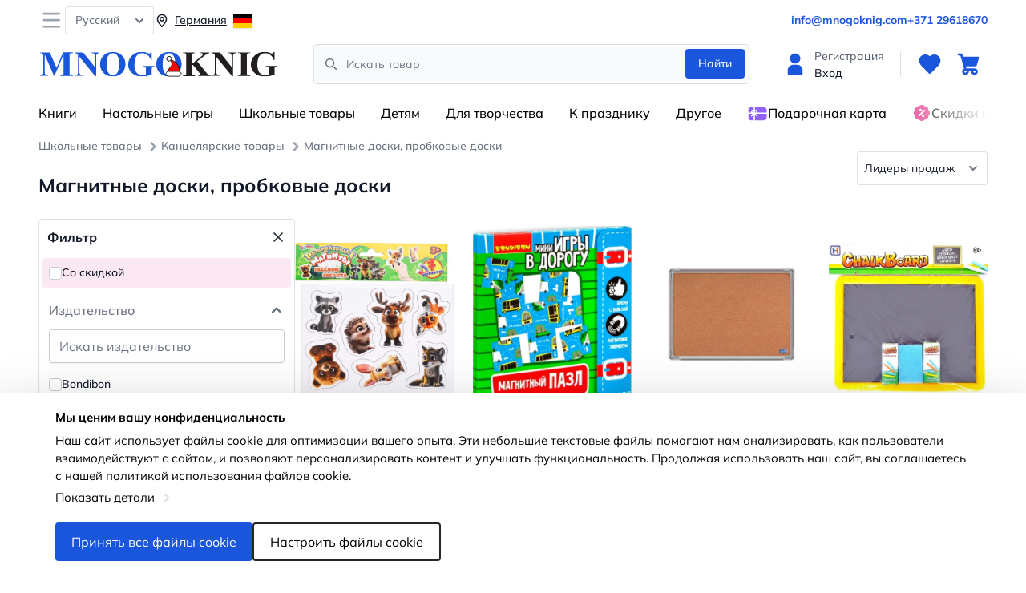

--- FILE ---
content_type: text/html; charset=UTF-8
request_url: https://mnogoknig.com/ru/categories/194/magnitnye-doski-probkovye-doski
body_size: 55498
content:
<!DOCTYPE html>
<html class="h-full" lang="ru">
<head>
    <title>    Магнитные доски,  пробковые доски | Купить в MnogoKnig.com
</title>
    <meta name="app-locale" content="ru">
    <meta charset="utf-8">
    <meta name="viewport" content="width=device-width, initial-scale=1.0">
    <link rel="apple-touch-icon" sizes="180x180" href="/img/favicons/apple-touch-icon.png">
    <link rel="icon" type="image/png" sizes="32x32" href="/img/favicons/favicon-32x32.png">
    <link rel="icon" type="image/png" sizes="16x16" href="/img/favicons/favicon-16x16.png">
    <link rel="manifest" href="/img/favicons/site.webmanifest">
    <link rel="stylesheet" href="https://rsms.me/inter/inter.css" media="print" onload="this.media='all'">
    <link rel="preload" as="style" href="https://mnogoknig.com/build/assets/app-9d83d43f.css" /><link rel="modulepreload" href="https://mnogoknig.com/build/assets/app-b9ddc827.js" /><link rel="stylesheet" href="https://mnogoknig.com/build/assets/app-9d83d43f.css" /><script type="module" src="https://mnogoknig.com/build/assets/app-b9ddc827.js"></script>        <style>
        input[type="checkbox"] {
            cursor: pointer;
            background-color: #ffffff;
        }

        label:has(input[type="checkbox"]):hover {
            color: #1c64f2;
            cursor: pointer;
        }
    </style>

    
        <meta name="description" content="MnogoKnig – сайт, где можно дешево купить книги, канцтовары, игрушки. Доставка почтой, курьером, через сеть пунктов самовывоза по всей Латвии"/>
    <link rel="canonical" href="https://mnogoknig.com/ru/categories/194/magnitnye-doski-probkovye-doski"/>

    
            <link rel="alternate" href="https://mnogoknig.com/ru/categories/194/magnitnye-doski-probkovye-doski" hreflang="x-default"/>
            <link rel="alternate" href="https://mnogoknig.com/lv/categories/194/magnitnye-doski-probkovye-doski" hreflang="lv"/>
            <link rel="alternate" href="https://mnogoknig.com/et/categories/194/magnitnye-doski-probkovye-doski" hreflang="et"/>
            <link rel="alternate" href="https://mnogoknig.com/lt/categories/194/magnitnye-doski-probkovye-doski" hreflang="lt"/>
            <link rel="alternate" href="https://mnogoknig.com/pl/categories/194/magnitnye-doski-probkovye-doski" hreflang="pl"/>
            <link rel="alternate" href="https://mnogoknig.com/de/categories/194/magnitnye-doski-probkovye-doski" hreflang="de"/>
            <link rel="alternate" href="https://mnogoknig.com/en/categories/194/magnitnye-doski-probkovye-doski" hreflang="en"/>
    
    
            <meta property="og:url" content="https://mnogoknig.com/ru/categories/194/magnitnye-doski-probkovye-doski"/>
        <meta property="og:type" content="website"/>
        <meta property="og:title" content="MnogoKnig.com - Книжный интернет-магазин"/>
        <meta property="og:description" content="MnogoKnig – сайт, где можно дешево купить книги, канцтовары, игрушки. Доставка почтой, курьером, через сеть пунктов самовывоза по всей Латвии"/>
        <meta property="og:site_name" content="MnogoKnig.com">
        <meta property="og:image" content="https://mnogoknig.com/img/logo-mnogoknig.png"/>
    
    <style >[wire\:loading], [wire\:loading\.delay], [wire\:loading\.inline-block], [wire\:loading\.inline], [wire\:loading\.block], [wire\:loading\.flex], [wire\:loading\.table], [wire\:loading\.grid], [wire\:loading\.inline-flex] {display: none;}[wire\:loading\.delay\.shortest], [wire\:loading\.delay\.shorter], [wire\:loading\.delay\.short], [wire\:loading\.delay\.long], [wire\:loading\.delay\.longer], [wire\:loading\.delay\.longest] {display:none;}[wire\:offline] {display: none;}[wire\:dirty]:not(textarea):not(input):not(select) {display: none;}input:-webkit-autofill, select:-webkit-autofill, textarea:-webkit-autofill {animation-duration: 50000s;animation-name: livewireautofill;}@keyframes livewireautofill { from {} }</style>
    <meta name="verify-paysera" content="b5912567f3c4620f1b845b3fad3740cb">

    
    <meta name="gtm-id" content="GTM-PRNDBB5J">
    <meta name="facebook-analytics-id" content="1820207068584464">
</head>
<body class="flex flex-col h-full">


<!-- Google Tag Manager (noscript) -->
<noscript><iframe src="https://www.googletagmanager.com/ns.html?id="
height="0" width="0" style="display:none;visibility:hidden"></iframe></noscript>
<!-- End Google Tag Manager (noscript) -->





<header class="flex flex-col">
    <nav id="toggleMobileMenu" class="order-4 bg-white shadow-sm hidden md:block md:order-1">
    <div class="px-4 pt-2 lg:px-12 flex justify-between">
        <div class="hidden md:flex gap-6">

            
            <button type="button" id="toggleMobileMenuButton" data-modal-target="toggler-modal" data-modal-toggle="toggler-modal" class="items-center text-gray-500 rounded-lg hover:text-gray-900 hover:bg-gray-100">
                <span class="sr-only">Open menu</span>
                <svg width="33" height="33" viewBox="0 0 33 33" fill="none" xmlns="http://www.w3.org/2000/svg">
                    <path d="M25.7738 9.458H6.68208C6.34452 9.458 6.02078 9.31638 5.78209 9.0643C5.5434 8.81222 5.4093 8.47032 5.4093 8.11383C5.4093 7.75733 5.5434 7.41543 5.78209 7.16335C6.02078 6.91127 6.34452 6.76965 6.68208 6.76965H25.7738C26.1113 6.76965 26.4351 6.91127 26.6738 7.16335C26.9125 7.41543 27.0466 7.75733 27.0466 8.11383C27.0466 8.47032 26.9125 8.81222 26.6738 9.0643C26.4351 9.31638 26.1113 9.458 25.7738 9.458Z" fill="#9CA3AF"/>
                    <path d="M25.7738 17.523H6.68208C6.34452 17.523 6.02078 17.3814 5.78209 17.1293C5.5434 16.8773 5.4093 16.5354 5.4093 16.1789C5.4093 15.8224 5.5434 15.4805 5.78209 15.2284C6.02078 14.9763 6.34452 14.8347 6.68208 14.8347H25.7738C26.1113 14.8347 26.4351 14.9763 26.6738 15.2284C26.9125 15.4805 27.0466 15.8224 27.0466 16.1789C27.0466 16.5354 26.9125 16.8773 26.6738 17.1293C26.4351 17.3814 26.1113 17.523 25.7738 17.523Z" fill="#9CA3AF"/>
                    <path d="M25.7738 25.5881H6.68208C6.34452 25.5881 6.02078 25.4465 5.78209 25.1944C5.5434 24.9423 5.4093 24.6004 5.4093 24.2439C5.4093 23.8874 5.5434 23.5455 5.78209 23.2934C6.02078 23.0414 6.34452 22.8997 6.68208 22.8997H25.7738C26.1113 22.8997 26.4351 23.0414 26.6738 23.2934C26.9125 23.5455 27.0466 23.8874 27.0466 24.2439C27.0466 24.6004 26.9125 24.9423 26.6738 25.1944C26.4351 25.4465 26.1113 25.5881 25.7738 25.5881Z" fill="#9CA3AF"/>
                </svg>
            </button>

            <button data-dropdown-placement="bottom-start" data-dropdown-offset-distance="4" data-dropdown-toggle="languageDropdown" class="inline-flex justify-between capitalize font-medium rounded text-sm text-center items-center py-1.5 px-3 text-gray-500 focus:outline-none bg-white border border-gray-200 hover:bg-gray-100 hover:text-blue-700 focus:z-10" type="button">
        <span class="mr-2">Русский</span>
        <svg class="w-2.5 h-2.5 ms-3" aria-hidden="true" xmlns="http://www.w3.org/2000/svg" fill="none" viewBox="0 0 10 6">
            <path stroke="currentColor" stroke-linecap="round" stroke-linejoin="round" stroke-width="2" d="m1 1 4 4 4-4"/>
        </svg>
    </button>


            <a href="#" data-dropdown-placement="bottom-start" data-dropdown-offset-distance="4" data-dropdown-toggle="countryDropdown" class="inline-flex items-center text-sm font-medium text-gray-900 hover:text-primary-600 underline">
        <svg width="20" height="20" viewBox="0 0 20 20" fill="none" xmlns="http://www.w3.org/2000/svg">
            <path d="M9.99957 18.3633C5.81691 14.1502 3.72559 10.6659 3.72559 7.91045C3.72559 4.44543 6.53454 1.63647 9.99957 1.63647C13.4646 1.63647 16.2736 4.44543 16.2736 7.91045C16.2736 10.6659 14.1822 14.1502 9.99957 18.3633ZM5.22559 7.91045C5.22559 9.95274 6.79039 12.7537 9.99957 16.2005C13.2087 12.7537 14.7736 9.95274 14.7736 7.91045C14.7736 5.27386 12.6362 3.13647 9.99957 3.13647C7.36297 3.13647 5.22559 5.27386 5.22559 7.91045ZM6.99956 7.91045C6.99956 6.2536 8.34274 4.91045 9.99957 4.91045C11.6564 4.91045 12.9996 6.2536 12.9996 7.91045C12.9996 9.56733 11.6564 10.9105 9.99957 10.9105C8.34274 10.9105 6.99956 9.56733 6.99956 7.91045ZM9.99957 6.41045C9.17115 6.41045 8.49957 7.08203 8.49957 7.91045C8.49957 8.73891 9.17115 9.41049 9.99957 9.41049C10.828 9.41049 11.4996 8.73891 11.4996 7.91045C11.4996 7.08203 10.828 6.41045 9.99957 6.41045Z" fill="currentColor"></path>
        </svg>
        <span class="ml-1.5">Германия</span>
        <img src="https://mnogoknig.com/assets/img/flags/de.svg" alt="flag" style="height: 18px;" class="ml-2 shadow">
    </a>



        </div>

        <div class="flex flex-row items-center gap-6">

            
                            <a href="/cdn-cgi/l/email-protection#cca5a2aaa38ca1a2a3aba3a7a2a5abe2afa3a1" class="px-4 md:px-0 text-sm font-bold text-primary"><span class="__cf_email__" data-cfemail="8ee7e0e8e1cee3e0e1e9e1e5e0e7e9a0ede1e3">[email&#160;protected]</span></a>
            
            
                            <a href="tel:+371 29618670" class="px-4 md:px-0 text-sm font-bold text-primary sm:inline">+371 29618670</a>
                    </div>

    </div>
</nav>

<div id="toggler-modal" tabindex="-1" class="fixed top-0 left-0 right-0 z-50 hidden w-full overflow-x-hidden overflow-y-auto md:inset-0 h-full max-h-full">
    <div class="fixed left-0 top-0 w-full max-w-sm max-h-full h-full">

        <!-- Modal content. -->
        <div class="relative bg-white shadow dark:bg-gray-700 h-full">

            <!-- Modal body. -->
            <div class="p-4 sm:p-8 space-y-4">
                <nav class="order-4 bg-white md:order-1">
                    <div class="flex justify-between w-full">
                        <div class="flex flex-col w-full">

                            <div class="flex justify-between">

                                <div class="flex flex-col w-full">

                                    
                                    <div class="md:hidden flex flex-col pt-2 pb-5 space-y-6">
                                        <a href="#" data-dropdown-placement="bottom-start" data-dropdown-offset-distance="4" data-dropdown-toggle="countryDropdown" class="inline-flex items-center text-sm font-medium text-gray-900 hover:text-primary-600 underline">
        <svg width="20" height="20" viewBox="0 0 20 20" fill="none" xmlns="http://www.w3.org/2000/svg">
            <path d="M9.99957 18.3633C5.81691 14.1502 3.72559 10.6659 3.72559 7.91045C3.72559 4.44543 6.53454 1.63647 9.99957 1.63647C13.4646 1.63647 16.2736 4.44543 16.2736 7.91045C16.2736 10.6659 14.1822 14.1502 9.99957 18.3633ZM5.22559 7.91045C5.22559 9.95274 6.79039 12.7537 9.99957 16.2005C13.2087 12.7537 14.7736 9.95274 14.7736 7.91045C14.7736 5.27386 12.6362 3.13647 9.99957 3.13647C7.36297 3.13647 5.22559 5.27386 5.22559 7.91045ZM6.99956 7.91045C6.99956 6.2536 8.34274 4.91045 9.99957 4.91045C11.6564 4.91045 12.9996 6.2536 12.9996 7.91045C12.9996 9.56733 11.6564 10.9105 9.99957 10.9105C8.34274 10.9105 6.99956 9.56733 6.99956 7.91045ZM9.99957 6.41045C9.17115 6.41045 8.49957 7.08203 8.49957 7.91045C8.49957 8.73891 9.17115 9.41049 9.99957 9.41049C10.828 9.41049 11.4996 8.73891 11.4996 7.91045C11.4996 7.08203 10.828 6.41045 9.99957 6.41045Z" fill="currentColor"></path>
        </svg>
        <span class="ml-1.5">Германия</span>
        <img src="https://mnogoknig.com/assets/img/flags/de.svg" alt="flag" style="height: 18px;" class="ml-2 shadow">
    </a>



                                        <button data-dropdown-placement="bottom-start" data-dropdown-offset-distance="4" data-dropdown-toggle="languageDropdown" class="inline-flex justify-between capitalize font-medium rounded text-sm text-center items-center py-1.5 px-3 text-gray-500 focus:outline-none bg-white border border-gray-200 hover:bg-gray-100 hover:text-blue-700 focus:z-10" type="button">
        <span class="mr-2">Русский</span>
        <svg class="w-2.5 h-2.5 ms-3" aria-hidden="true" xmlns="http://www.w3.org/2000/svg" fill="none" viewBox="0 0 10 6">
            <path stroke="currentColor" stroke-linecap="round" stroke-linejoin="round" stroke-width="2" d="m1 1 4 4 4-4"/>
        </svg>
    </button>


                                    </div>

                                    <!-- Info links. -->
                                    <ul class="pb-5 font-light text-gray-500 space-y-1">
                                                                                    <li>
                                                <a href="https://mnogoknig.com/ru/pages/o-nas" class="block text-gray-500 hover:text-primary-600">
                                                    О нас
                                                </a>
                                            </li>
                                                                                    <li>
                                                <a href="https://mnogoknig.com/ru/pages/kontakti" class="block text-gray-500 hover:text-primary-600">
                                                    Контакты
                                                </a>
                                            </li>
                                                                                    <li>
                                                <a href="https://mnogoknig.com/ru/de/pages/magazini" class="block text-gray-500 hover:text-primary-600">
                                                    Магазины
                                                </a>
                                            </li>
                                                                                    <li>
                                                <a href="https://mnogoknig.com/ru/de/pages/dostavka-i-oplata" class="block text-gray-500 hover:text-primary-600">
                                                    Доставка и оплата
                                                </a>
                                            </li>
                                                                                    <li>
                                                <a href="https://mnogoknig.com/ru/de/pages/karti-lojalnosti" class="block text-gray-500 hover:text-primary-600">
                                                    Карты лояльности
                                                </a>
                                            </li>
                                                                                    <li>
                                                <a href="https://mnogoknig.com/ru/pages/optovikam" class="block text-gray-500 hover:text-primary-600">
                                                    Оптовым покупателям
                                                </a>
                                            </li>
                                                                                    <li>
                                                <a href="https://mnogoknig.com/ru/de/pages/events" class="block text-gray-500 hover:text-primary-600">
                                                    Мероприятия
                                                </a>
                                            </li>
                                                                                                                            <li>
                                                <a href="https://mnogoknig.com/ru/faqs" class="block text-gray-500 hover:text-primary-600">
                                                    Вопросы
                                                </a>
                                            </li>
                                                                            </ul>

                                    <div class="flex flex-col mb-5 md:hidden">
                                                                                    <a href="/cdn-cgi/l/email-protection#036a6d656c436e6d6c646c686d6a642d606c6e" class="text-base font-bold text-primary"><span class="__cf_email__" data-cfemail="b0d9ded6dff0dddedfd7dfdbded9d79ed3dfdd">[email&#160;protected]</span></a>
                                        
                                                                                    <a href="tel:+371 29618670" class="text-base font-bold text-primary">+371 29618670</a>
                                                                            </div>
                                </div>

                                
                                <button type="button" class="absolute right-5 top-5 text-gray-400 bg-transparent hover:bg-gray-200 hover:text-gray-900 rounded-lg text-sm w-8 h-8 ms-auto inline-flex justify-center items-center dark:hover:bg-gray-600 dark:hover:text-white" data-modal-hide="toggler-modal">
                                    <svg class="w-5 h-5" aria-hidden="true" xmlns="http://www.w3.org/2000/svg" fill="none" viewBox="0 0 15 15">
                                        <path stroke="currentColor" stroke-linecap="round" stroke-linejoin="round" stroke-width="2" d="m1 1 6 6m0 0 6 6M7 7l6-6M7 7l-6 6"/>
                                    </svg>
                                    <span class="sr-only">Close modal</span>
                                </button>
                            </div>

                        </div>
                    </div>
                </nav>
            </div>
        </div>
    </div>
</div>

    <div class="bg-white flex pt-2 flex-col order-1 md:order-2 nav z-40">
        
        <nav class="px-4 lg:px-12 order-1 md:order-2">
            <div class="flex justify-between items-center">
                <div class="flex flex-shrink-0 justify-start items-center">
                    <button type="button" id="toggleMobileMenuButton" data-modal-target="toggler-modal" data-modal-toggle="toggler-modal"
                            class="items-center text-gray-500 rounded-lg mr-3 md:hidden hover:text-gray-900 hover:bg-gray-100">
                        <span class="sr-only">Open menu</span>
                        <svg width="33" height="33" viewBox="0 0 33 33" fill="none" xmlns="http://www.w3.org/2000/svg">
                            <path d="M25.7738 9.458H6.68208C6.34452 9.458 6.02078 9.31638 5.78209 9.0643C5.5434 8.81222 5.4093 8.47032 5.4093 8.11383C5.4093 7.75733 5.5434 7.41543 5.78209 7.16335C6.02078 6.91127 6.34452 6.76965 6.68208 6.76965H25.7738C26.1113 6.76965 26.4351 6.91127 26.6738 7.16335C26.9125 7.41543 27.0466 7.75733 27.0466 8.11383C27.0466 8.47032 26.9125 8.81222 26.6738 9.0643C26.4351 9.31638 26.1113 9.458 25.7738 9.458Z" fill="#9CA3AF"/>
                            <path d="M25.7738 17.523H6.68208C6.34452 17.523 6.02078 17.3814 5.78209 17.1293C5.5434 16.8773 5.4093 16.5354 5.4093 16.1789C5.4093 15.8224 5.5434 15.4805 5.78209 15.2284C6.02078 14.9763 6.34452 14.8347 6.68208 14.8347H25.7738C26.1113 14.8347 26.4351 14.9763 26.6738 15.2284C26.9125 15.4805 27.0466 15.8224 27.0466 16.1789C27.0466 16.5354 26.9125 16.8773 26.6738 17.1293C26.4351 17.3814 26.1113 17.523 25.7738 17.523Z" fill="#9CA3AF"/>
                            <path d="M25.7738 25.5881H6.68208C6.34452 25.5881 6.02078 25.4465 5.78209 25.1944C5.5434 24.9423 5.4093 24.6004 5.4093 24.2439C5.4093 23.8874 5.5434 23.5455 5.78209 23.2934C6.02078 23.0414 6.34452 22.8997 6.68208 22.8997H25.7738C26.1113 22.8997 26.4351 23.0414 26.6738 23.2934C26.9125 23.5455 27.0466 23.8874 27.0466 24.2439C27.0466 24.6004 26.9125 24.9423 26.6738 25.1944C26.4351 25.4465 26.1113 25.5881 25.7738 25.5881Z" fill="#9CA3AF"/>
                        </svg>

                    </button>
                    <a href="/" class="flex">
                                                    <img src="https://mnogoknig.com/img/mnogoknig-logo-hat-01.svg" class="h-4 mr-2 md:h-6 lg:h-8" alt="MNOGOKNIG logo"/>
                                            </a>
                </div>


                <div class="mx-auto md:max-w-xl w-full px-4 py-1 hidden md:block">
                    <div wire:id="5IlJqA0DELrpMfb5JTCP" wire:initial-data="{&quot;fingerprint&quot;:{&quot;id&quot;:&quot;5IlJqA0DELrpMfb5JTCP&quot;,&quot;name&quot;:&quot;search-bar&quot;,&quot;locale&quot;:&quot;ru&quot;,&quot;path&quot;:&quot;ru\/categories\/194\/magnitnye-doski-probkovye-doski&quot;,&quot;method&quot;:&quot;GET&quot;,&quot;v&quot;:&quot;acj&quot;},&quot;effects&quot;:{&quot;listeners&quot;:[]},&quot;serverMemo&quot;:{&quot;children&quot;:[],&quot;errors&quot;:[],&quot;htmlHash&quot;:&quot;6a61a5b3&quot;,&quot;data&quot;:{&quot;query&quot;:null,&quot;showResults&quot;:false,&quot;history&quot;:false,&quot;historyQueries&quot;:[],&quot;suggestions&quot;:null,&quot;provider&quot;:null},&quot;dataMeta&quot;:[],&quot;checksum&quot;:&quot;5b066c10473bf5fc30dfeae75d7687215b857718248a319ddf7d12e6207ca75c&quot;}}" class="flex items-center relative" id="search-bar">
    <label for="simple-search" class="sr-only">Search</label>
    <div class="relative w-full">
        <div class="flex absolute inset-y-0 left-1 items-center pl-2 pointer-events-none">
            <svg class="w-5 h-5 text-gray-500" fill="currentColor" width="19" height="18" viewBox="0 0 19 18" xmlns="http://www.w3.org/2000/svg">
                <path d="M8.15007 13.05C7.08203 13.05 6.03799 12.7333 5.14995 12.1399C4.26192 11.5466 3.56978 10.7032 3.16106 9.71649C2.75234 8.72977 2.6454 7.64401 2.85376 6.59651C3.06213 5.54902 3.57643 4.58683 4.33164 3.83162C5.08686 3.07642 6.04906 2.56212 7.09657 2.35376C8.14408 2.1454 9.22985 2.25234 10.2166 2.66105C11.2033 3.06977 12.0467 3.7619 12.6401 4.64992C13.2334 5.53795 13.5501 6.58198 13.5501 7.65C13.5485 9.08167 12.9791 10.4543 11.9667 11.4666C10.9544 12.4789 9.58176 13.0484 8.15007 13.05ZM8.15007 3.6C7.34904 3.6 6.56601 3.83753 5.89998 4.28255C5.23395 4.72757 4.71485 5.36009 4.40831 6.10013C4.10177 6.84017 4.02157 7.65449 4.17784 8.44011C4.33411 9.22574 4.71984 9.94738 5.28625 10.5138C5.85266 11.0802 6.57431 11.4659 7.35994 11.6222C8.14557 11.7784 8.9599 11.6982 9.69995 11.3917C10.44 11.0852 11.0725 10.5661 11.5176 9.90006C11.9626 9.23404 12.2001 8.45101 12.2001 7.65C12.199 6.5762 11.772 5.54669 11.0127 4.7874C10.2534 4.02811 9.22388 3.60107 8.15007 3.6Z"/>
                <path d="M15.5751 15.75C15.3961 15.75 15.2245 15.6788 15.0979 15.5522L12.3979 12.8522C12.2749 12.7249 12.2069 12.5544 12.2084 12.3774C12.21 12.2004 12.2809 12.0311 12.4061 11.906C12.5312 11.7808 12.7005 11.7099 12.8775 11.7083C13.0545 11.7068 13.225 11.7748 13.3523 11.8978L16.0524 14.5978C16.1467 14.6922 16.211 14.8124 16.237 14.9434C16.2631 15.0743 16.2497 15.21 16.1986 15.3333C16.1475 15.4566 16.0611 15.562 15.9501 15.6362C15.8391 15.7104 15.7086 15.75 15.5751 15.75Z"/>
            </svg>

        </div>
        <input type="search" id="simple-search"
               class="bg-gray-50 border border-gray-200 text-gray-900 text-sm rounded focus:ring-primary-500 focus:border-primary-500 block w-full p-3 pl-10 md:pl-10"
               wire:model.debounce.500ms="query"
               wire:keydown.enter="beginSearch"
               wire:click="openHistory"
               placeholder="Искать товар" required autocomplete="off">

        <button wire:click="beginSearch" type="submit" class="text-white absolute right-1.5 top-1.5 bg-primary hover:bg-primary-800 focus:ring-4 focus:outline-none focus:ring-blue-300 font-medium rounded text-sm px-4 py-2 dark:bg-blue-600 dark:hover:bg-blue-700 dark:focus:ring-blue-800">Найти</button>
    </div>

    </div>

<!-- Livewire Component wire-end:5IlJqA0DELrpMfb5JTCP -->                </div>

                <div class="flex flex-shrink-0 justify-between items-center lg:order-2">
                    
                                            <a href="https://mnogoknig.com/ru/login" class="flex items-center lg:hidden">
                            <div class=" p-2">
                                <svg width="32" height="32" viewBox="0 0 32 32" fill="none" xmlns="http://www.w3.org/2000/svg">
                                    <path d="M16 15.2983C19.5686 15.2983 22.4616 12.4706 22.4616 8.98248C22.4616 5.49436 19.5686 2.66669 16 2.66669C12.4314 2.66669 9.53848 5.49436 9.53848 8.98248C9.53848 12.4706 12.4314 15.2983 16 15.2983Z" fill="#1A56DB"/>
                                    <path d="M18.1539 16.7018H13.8462C11.9428 16.704 10.1179 17.4441 8.77203 18.7596C7.42611 20.0752 6.66897 21.8588 6.66669 23.7193V27.9298C6.66669 28.3021 6.81797 28.6591 7.08725 28.9223C7.35653 29.1855 7.72176 29.3334 8.10258 29.3334H23.8975C24.2783 29.3334 24.6435 29.1855 24.9128 28.9223C25.1821 28.6591 25.3334 28.3021 25.3334 27.9298V23.7193C25.3311 21.8588 24.5739 20.0752 23.228 18.7596C21.8821 17.4441 20.0573 16.704 18.1539 16.7018Z" fill="#1A56DB"/>
                                </svg>
                            </div>
                        </a>
                        <div class="items-center hidden lg:flex">
                            <div class=" p-2">
                                <svg width="32" height="32" viewBox="0 0 32 32" fill="none" xmlns="http://www.w3.org/2000/svg">
                                    <path d="M16 15.2983C19.5686 15.2983 22.4616 12.4706 22.4616 8.98248C22.4616 5.49436 19.5686 2.66669 16 2.66669C12.4314 2.66669 9.53848 5.49436 9.53848 8.98248C9.53848 12.4706 12.4314 15.2983 16 15.2983Z" fill="#1A56DB"/>
                                    <path d="M18.1539 16.7018H13.8462C11.9428 16.704 10.1179 17.4441 8.77203 18.7596C7.42611 20.0752 6.66897 21.8588 6.66669 23.7193V27.9298C6.66669 28.3021 6.81797 28.6591 7.08725 28.9223C7.35653 29.1855 7.72176 29.3334 8.10258 29.3334H23.8975C24.2783 29.3334 24.6435 29.1855 24.9128 28.9223C25.1821 28.6591 25.3334 28.3021 25.3334 27.9298V23.7193C25.3311 21.8588 24.5739 20.0752 23.228 18.7596C21.8821 17.4441 20.0573 16.704 18.1539 16.7018Z" fill="#1A56DB"/>
                                </svg>
                            </div>

                            <ul class="leading-4 space-y-1">
                                <li>
                                    <a class="text-gray-600 hover:text-gray-900 text-sm" href="https://mnogoknig.com/ru/register">Регистрация</a>
                                </li>
                                <li>
                                    <a class="text-gray-900 hover:text-primary font-medium text-sm" href="https://mnogoknig.com/ru/login">Вход</a>
                                </li>
                            </ul>
                        </div>
                    
                    <span class="hidden mr-0 ml-2 w-px h-8 bg-gray-200 dark:bg-gray-600 lg:inline lg:mr-3 lg:ml-5"></span>

                    
                    <a href="https://mnogoknig.com/ru/wishlist" aria-label="Избранное"
                       class="relative items-center p-2 text-sm font-medium text-gray-500 rounded-lg lg:inline-flex dark:text-gray-400">
                        <svg width="32" height="32" viewBox="0 0 32 32" fill="none" xmlns="http://www.w3.org/2000/svg">
                            <path d="M29.0454 9.68401C28.3427 7.06001 26.2747 4.99201 23.652 4.28935C21.0827 3.60401 18.3533 4.30001 16.0027 6.20535C14.288 4.80401 12.388 4.04535 10.448 4.00001C8.34002 3.97068 6.37335 4.74268 4.89068 6.22401C2.10268 9.01201 1.49468 14.0467 5.72402 18.276L15.0573 27.6093C15.3173 27.8693 15.6587 28 16 28C16.3413 28 16.6827 27.8693 16.9427 27.6093L26.276 18.276C28.8174 15.7347 29.8267 12.6027 29.0454 9.68401Z" fill="#1A56DB"/>
                        </svg>
                        <div class="absolute right-0 top-0">
                            <div wire:id="dhMkkWeBsyNO5U8I3yMN" wire:initial-data="{&quot;fingerprint&quot;:{&quot;id&quot;:&quot;dhMkkWeBsyNO5U8I3yMN&quot;,&quot;name&quot;:&quot;wishlist-counter&quot;,&quot;locale&quot;:&quot;ru&quot;,&quot;path&quot;:&quot;ru\/categories\/194\/magnitnye-doski-probkovye-doski&quot;,&quot;method&quot;:&quot;GET&quot;,&quot;v&quot;:&quot;acj&quot;},&quot;effects&quot;:{&quot;listeners&quot;:[&quot;addToWishlistSuccess&quot;,&quot;removeFromWishlistSuccess&quot;]},&quot;serverMemo&quot;:{&quot;children&quot;:[],&quot;errors&quot;:[],&quot;htmlHash&quot;:&quot;d5e665ca&quot;,&quot;data&quot;:{&quot;wishlistItemsCount&quot;:0},&quot;dataMeta&quot;:[],&quot;checksum&quot;:&quot;60cd04535c01681c74411d9f2d4ebcaafbb9c72538db398eba04bb4f68e45019&quot;}}">
    </div>
<!-- Livewire Component wire-end:dhMkkWeBsyNO5U8I3yMN -->                        </div>

                        
                    </a>

                    
                    <a href="https://mnogoknig.com/ru/cart" aria-label="Корзина"
                       class="relative items-center p-2 text-sm font-medium text-gray-500 rounded-lg lg:inline-flex dark:text-gray-400">
                        <svg width="32" height="32" viewBox="0 0 32 32" fill="none" xmlns="http://www.w3.org/2000/svg">
                            <path d="M25.1225 18.6647C25.4277 18.6648 25.7247 18.5703 25.9683 18.3957C26.212 18.221 26.389 17.9757 26.4727 17.6968L29.2796 8.36464C29.3391 8.16624 29.3494 7.95743 29.3095 7.75464C29.2696 7.55185 29.1808 7.36061 29.0499 7.19598C28.919 7.03135 28.7497 6.89781 28.5553 6.80588C28.3609 6.71395 28.1467 6.66613 27.9295 6.66619H9.36133L8.52625 3.6599C8.44722 3.37524 8.27123 3.12343 8.02572 2.94376C7.78021 2.76409 7.479 2.66667 7.16908 2.66669H4.07018C3.69795 2.66669 3.34096 2.80715 3.07776 3.05716C2.81455 3.30718 2.66669 3.64628 2.66669 3.99985C2.66669 4.35343 2.81455 4.69253 3.07776 4.94254C3.34096 5.19256 3.69795 5.33302 4.07018 5.33302H6.08839L6.93049 8.33931V8.35264V8.36464L9.73746 17.6968L10.7845 21.6776C10.0913 21.9696 9.49405 22.4339 9.05568 23.0215C8.61732 23.6092 8.35414 24.2984 8.29394 25.0163C8.23374 25.7343 8.37875 26.4543 8.71366 27.1005C9.04856 27.7466 9.56094 28.2949 10.1967 28.6874C10.8324 29.0798 11.568 29.3019 12.3256 29.3303C13.0832 29.3586 13.8348 29.192 14.5011 28.8482C15.1673 28.5044 15.7235 27.9961 16.1108 27.3769C16.4981 26.7578 16.7022 26.0507 16.7016 25.3305C16.6969 24.8753 16.6096 24.4243 16.4433 23.9973H19.7668C19.6006 24.4243 19.5132 24.8753 19.5086 25.3305C19.5086 26.1215 19.7555 26.8948 20.2181 27.5525C20.6808 28.2102 21.3384 28.7229 22.1077 29.0256C22.8771 29.3283 23.7237 29.4075 24.5404 29.2532C25.3572 29.0988 26.1074 28.7179 26.6963 28.1586C27.2851 27.5992 27.6861 26.8866 27.8486 26.1108C28.011 25.335 27.9277 24.5308 27.609 23.8C27.2903 23.0692 26.7506 22.4445 26.0582 22.0051C25.3658 21.5656 24.5518 21.331 23.719 21.331H13.5858L12.8841 18.6647H25.1225ZM13.8946 25.3305C13.8946 25.5942 13.8123 25.8519 13.6581 26.0712C13.5038 26.2904 13.2847 26.4613 13.0282 26.5622C12.7717 26.6631 12.4896 26.6895 12.2173 26.6381C11.9451 26.5866 11.695 26.4597 11.4987 26.2732C11.3024 26.0868 11.1687 25.8492 11.1146 25.5906C11.0604 25.332 11.0882 25.0639 11.1945 24.8203C11.3007 24.5767 11.4806 24.3685 11.7114 24.222C11.9422 24.0755 12.2135 23.9973 12.4911 23.9973C12.8633 23.9973 13.2203 24.1378 13.4835 24.3878C13.7467 24.6378 13.8946 24.9769 13.8946 25.3305ZM23.719 26.6637C23.4414 26.6637 23.1701 26.5855 22.9393 26.439C22.7085 26.2925 22.5286 26.0843 22.4224 25.8407C22.3161 25.5971 22.2883 25.329 22.3425 25.0704C22.3967 24.8118 22.5303 24.5743 22.7266 24.3878C22.9229 24.2014 23.173 24.0744 23.4452 24.023C23.7175 23.9715 23.9997 23.9979 24.2561 24.0988C24.5126 24.1997 24.7318 24.3706 24.886 24.5898C25.0402 24.8091 25.1225 25.0668 25.1225 25.3305C25.1225 25.6841 24.9746 26.0232 24.7114 26.2732C24.4482 26.5232 24.0912 26.6637 23.719 26.6637Z" fill="#1A56DB"/>
                        </svg>
                        <div class="absolute right-0 top-0">
                            <div wire:id="rZCqWL40X7dWyHXlPyt8" wire:initial-data="{&quot;fingerprint&quot;:{&quot;id&quot;:&quot;rZCqWL40X7dWyHXlPyt8&quot;,&quot;name&quot;:&quot;cart-counter&quot;,&quot;locale&quot;:&quot;ru&quot;,&quot;path&quot;:&quot;ru\/categories\/194\/magnitnye-doski-probkovye-doski&quot;,&quot;method&quot;:&quot;GET&quot;,&quot;v&quot;:&quot;acj&quot;},&quot;effects&quot;:{&quot;listeners&quot;:[&quot;addToCartSuccess&quot;,&quot;$refresh&quot;]},&quot;serverMemo&quot;:{&quot;children&quot;:[],&quot;errors&quot;:[],&quot;htmlHash&quot;:&quot;49b3cb58&quot;,&quot;data&quot;:{&quot;cartItemsCount&quot;:0},&quot;dataMeta&quot;:[],&quot;checksum&quot;:&quot;3235c854c28405939b1c55db01e7447d92de8568cc8aee450ec7ace7f604146e&quot;}}">
    </div>

<!-- Livewire Component wire-end:rZCqWL40X7dWyHXlPyt8 -->                        </div>

                        
                    </a>
                </div>
            </div>
            <div class="mx-auto md:max-w-xl w-full md:hidden pt-2 pb-1">
                <div wire:id="AZWUnsd9m9oF3S5fEL0G" wire:initial-data="{&quot;fingerprint&quot;:{&quot;id&quot;:&quot;AZWUnsd9m9oF3S5fEL0G&quot;,&quot;name&quot;:&quot;search-bar&quot;,&quot;locale&quot;:&quot;ru&quot;,&quot;path&quot;:&quot;ru\/categories\/194\/magnitnye-doski-probkovye-doski&quot;,&quot;method&quot;:&quot;GET&quot;,&quot;v&quot;:&quot;acj&quot;},&quot;effects&quot;:{&quot;listeners&quot;:[]},&quot;serverMemo&quot;:{&quot;children&quot;:[],&quot;errors&quot;:[],&quot;htmlHash&quot;:&quot;6a61a5b3&quot;,&quot;data&quot;:{&quot;query&quot;:null,&quot;showResults&quot;:false,&quot;history&quot;:false,&quot;historyQueries&quot;:[],&quot;suggestions&quot;:null,&quot;provider&quot;:null},&quot;dataMeta&quot;:[],&quot;checksum&quot;:&quot;23dc58325ceb2992e5dfe71a8f20118b0f83554533676b3d9c03e285549d30b4&quot;}}" class="flex items-center relative" id="search-bar">
    <label for="simple-search" class="sr-only">Search</label>
    <div class="relative w-full">
        <div class="flex absolute inset-y-0 left-1 items-center pl-2 pointer-events-none">
            <svg class="w-5 h-5 text-gray-500" fill="currentColor" width="19" height="18" viewBox="0 0 19 18" xmlns="http://www.w3.org/2000/svg">
                <path d="M8.15007 13.05C7.08203 13.05 6.03799 12.7333 5.14995 12.1399C4.26192 11.5466 3.56978 10.7032 3.16106 9.71649C2.75234 8.72977 2.6454 7.64401 2.85376 6.59651C3.06213 5.54902 3.57643 4.58683 4.33164 3.83162C5.08686 3.07642 6.04906 2.56212 7.09657 2.35376C8.14408 2.1454 9.22985 2.25234 10.2166 2.66105C11.2033 3.06977 12.0467 3.7619 12.6401 4.64992C13.2334 5.53795 13.5501 6.58198 13.5501 7.65C13.5485 9.08167 12.9791 10.4543 11.9667 11.4666C10.9544 12.4789 9.58176 13.0484 8.15007 13.05ZM8.15007 3.6C7.34904 3.6 6.56601 3.83753 5.89998 4.28255C5.23395 4.72757 4.71485 5.36009 4.40831 6.10013C4.10177 6.84017 4.02157 7.65449 4.17784 8.44011C4.33411 9.22574 4.71984 9.94738 5.28625 10.5138C5.85266 11.0802 6.57431 11.4659 7.35994 11.6222C8.14557 11.7784 8.9599 11.6982 9.69995 11.3917C10.44 11.0852 11.0725 10.5661 11.5176 9.90006C11.9626 9.23404 12.2001 8.45101 12.2001 7.65C12.199 6.5762 11.772 5.54669 11.0127 4.7874C10.2534 4.02811 9.22388 3.60107 8.15007 3.6Z"/>
                <path d="M15.5751 15.75C15.3961 15.75 15.2245 15.6788 15.0979 15.5522L12.3979 12.8522C12.2749 12.7249 12.2069 12.5544 12.2084 12.3774C12.21 12.2004 12.2809 12.0311 12.4061 11.906C12.5312 11.7808 12.7005 11.7099 12.8775 11.7083C13.0545 11.7068 13.225 11.7748 13.3523 11.8978L16.0524 14.5978C16.1467 14.6922 16.211 14.8124 16.237 14.9434C16.2631 15.0743 16.2497 15.21 16.1986 15.3333C16.1475 15.4566 16.0611 15.562 15.9501 15.6362C15.8391 15.7104 15.7086 15.75 15.5751 15.75Z"/>
            </svg>

        </div>
        <input type="search" id="simple-search"
               class="bg-gray-50 border border-gray-200 text-gray-900 text-sm rounded focus:ring-primary-500 focus:border-primary-500 block w-full p-3 pl-10 md:pl-10"
               wire:model.debounce.500ms="query"
               wire:keydown.enter="beginSearch"
               wire:click="openHistory"
               placeholder="Искать товар" required autocomplete="off">

        <button wire:click="beginSearch" type="submit" class="text-white absolute right-1.5 top-1.5 bg-primary hover:bg-primary-800 focus:ring-4 focus:outline-none focus:ring-blue-300 font-medium rounded text-sm px-4 py-2 dark:bg-blue-600 dark:hover:bg-blue-700 dark:focus:ring-blue-800">Найти</button>
    </div>

    </div>

<!-- Livewire Component wire-end:AZWUnsd9m9oF3S5fEL0G -->            </div>
        </nav>

        
        <nav class="order-2 md:order-3 bg-white relative">
    <div class="lg:px-8 pt-2">
        <div class="flex justify-between items-center flex-row relative">
            <div class="w-32 h-12 top-0 right-0 absolute bg-gradient-to-r from-transparent via-white via-90% to-white pointer-events-none"></div>
            <ul class="scroll-nav to-white bg-gradient-to-r overflow-x-auto hide-scrollbar flex order-2 mt-0 w-full text-base font-medium rounded md:flex-row md:order-1 md:bg-white md:rounded-none md:border-0">
                                                                            <li class="inline dropdown-container pull-bottom dropdown-fixed">

                            <button data-show-new=""
                                    data-show-target="mobileMenu1"
                                    data-dropdown-c-placement="bottom-start"
                                    data-dropdown-c-toggle="dropdownNavbar1"
                                    class="text-nowrap whitespace-nowrap dropdown-toggle block py-3 px-4 hover:text-primary">
                                Книги
                            </button>

                            <!-- Dropdown menu -->
                            <div class="dropdown-menu absolute animated">
                                <div id="dropdownNavbar1" class="z-10 max-w-72 border border-gray-200 font-normal bg-white divide-y divide-gray-100 rounded shadow dark:bg-gray-700 dark:divide-gray-600">
                                    <ul class="py-2 text-sm dark:text-gray-400" aria-labelledby="dropdownLargeButton">
                                                                                    <!--new products-->
                                            <li class="inline">
                                                <a href="/ru/new-products"
                                                   class="font-semibold block px-4 py-2 text-primary"
                                                   aria-current="page">
                                                    <div class="flex gap-2">
                                                        <svg width="20" height="20" viewBox="0 0 20 20" fill="none" xmlns="http://www.w3.org/2000/svg">
                                                            <path d="M17.4424 8.14178C17.3769 7.92832 17.2551 7.73845 17.0908 7.59397C16.9266 7.44948 16.7266 7.35625 16.5139 7.32497L12.7257 6.75069L11.0315 3.16967C10.9365 2.96868 10.7895 2.79943 10.6071 2.68108C10.4248 2.56273 10.2143 2.5 9.99947 2.5C9.78468 2.5 9.57418 2.56273 9.39179 2.68108C9.20941 2.79943 9.06242 2.96868 8.96748 3.16967L7.27325 6.75069L3.48505 7.32497C3.27264 7.35729 3.07312 7.45093 2.90903 7.59529C2.74494 7.73966 2.62281 7.92901 2.55643 8.14197C2.49005 8.35492 2.48206 8.583 2.53337 8.80044C2.58468 9.01787 2.69325 9.21602 2.8468 9.37249L5.58877 12.1602L4.94153 16.0956C4.90463 16.3165 4.92786 16.5437 5.00858 16.7515C5.08931 16.9593 5.22428 17.1394 5.39818 17.2711C5.57207 17.4029 5.77791 17.4812 5.9923 17.497C6.2067 17.5128 6.42105 17.4656 6.61101 17.3607L9.99947 15.5025L13.3879 17.3607C13.578 17.4647 13.7921 17.5111 14.0061 17.4949C14.2201 17.4786 14.4255 17.4003 14.5991 17.2687C14.7727 17.1372 14.9076 16.9576 14.9886 16.7503C15.0696 16.543 15.0934 16.3163 15.0574 16.0956L14.4102 12.1602L17.1521 9.37171C17.3065 9.2159 17.4155 9.01786 17.4669 8.80031C17.5182 8.58276 17.5097 8.35452 17.4424 8.14178Z" fill="#1C64F2"/>
                                                        </svg>
                                                        Новинки
                                                    </div>
                                                </a>
                                            </li>
                                            <!--actions-->
                                            <li class="inline">
                                                <a href="/ru/actions"
                                                   class="font-semibold block px-4 py-1 text-pink-600"
                                                   aria-current="page">
                                                    <div class="flex gap-2">
                                                        <svg width="24" height="24" viewBox="0 0 24 24" fill="none" xmlns="http://www.w3.org/2000/svg">
                                                            <path d="M20.7816 9.17659C20.5936 9.00108 20.4453 8.78738 20.3468 8.54985C20.2484 8.31232 20.2019 8.05645 20.2105 7.79946C20.227 7.26941 20.1347 6.74159 19.9394 6.24855C19.744 5.75551 19.4497 5.30769 19.0746 4.93269C18.7012 4.55636 18.2537 4.26166 17.7604 4.06725C17.2672 3.87284 16.7389 3.78297 16.209 3.80333C15.9521 3.80658 15.6972 3.75714 15.4601 3.65807C15.223 3.55899 15.0087 3.41238 14.8305 3.22729C14.4687 2.84 14.0311 2.5312 13.5449 2.32007C13.0587 2.10895 12.5342 2 12.0041 2C11.474 2 10.9496 2.10895 10.4634 2.32007C9.9772 2.5312 9.53961 2.84 9.1778 3.22729C8.99904 3.41139 8.78457 3.55707 8.54753 3.65541C8.31048 3.75375 8.05585 3.80268 7.79923 3.7992C7.26876 3.77783 6.73969 3.86764 6.246 4.06285C5.75232 4.25806 5.30494 4.55435 4.93262 4.93269C4.55846 5.30812 4.26511 5.75614 4.07065 6.24916C3.87619 6.74218 3.78472 7.26978 3.80188 7.79946C3.81 8.05676 3.76287 8.31282 3.66365 8.55037C3.56443 8.78792 3.41544 9.00146 3.2267 9.17659C2.83956 9.53845 2.53092 9.97596 2.3199 10.462C2.10888 10.948 2 11.4722 2 12.0021C2 12.5319 2.10888 13.0561 2.3199 13.5421C2.53092 14.0282 2.83956 14.4657 3.2267 14.8275C3.41469 15.003 3.56291 15.2167 3.66141 15.4543C3.75991 15.6918 3.8064 15.9477 3.79775 16.2047C3.77946 16.7343 3.87031 17.262 4.06465 17.755C4.259 18.2481 4.55269 18.6959 4.92748 19.0707C5.30227 19.4454 5.75014 19.7392 6.24328 19.9336C6.73642 20.128 7.26428 20.219 7.79406 20.2008C8.05115 20.1951 8.30661 20.243 8.54414 20.3414C8.78168 20.4399 8.99608 20.5868 9.17367 20.7727C9.53548 21.16 9.97307 21.4688 10.4593 21.6799C10.9455 21.8911 11.4699 22 12 22C12.5301 22 13.0545 21.8911 13.5407 21.6799C14.0269 21.4688 14.4645 21.16 14.8263 20.7727C15.0035 20.5865 15.2177 20.4394 15.4551 20.3409C15.6925 20.2424 15.9479 20.1947 16.2049 20.2008C16.7348 20.2191 17.2628 20.1282 17.756 19.9339C18.2493 19.7395 18.6973 19.4459 19.0722 19.0711C19.4471 18.6963 19.7409 18.2484 19.9353 17.7553C20.1297 17.2622 20.2205 16.7344 20.2022 16.2047C20.1936 15.9477 20.2401 15.6918 20.3386 15.4543C20.4371 15.2167 20.5853 15.003 20.7733 14.8275C21.1604 14.4657 21.4691 14.0282 21.6801 13.5421C21.8911 13.0561 22 12.5319 22 12.0021C22 11.4722 21.8911 10.948 21.6801 10.462C21.4691 9.97596 21.1604 9.53845 20.7733 9.17659H20.7816ZM9.63629 15.8289C9.44153 16.0169 9.18069 16.121 8.90993 16.1186C8.63918 16.1163 8.38018 16.0077 8.18872 15.8163C7.99726 15.6249 7.88866 15.366 7.88631 15.0953C7.88395 14.8247 7.98804 14.5639 8.17614 14.3692L14.372 8.17523C14.5667 7.98718 14.8276 7.88313 15.0983 7.88548C15.3691 7.88784 15.6281 7.9964 15.8195 8.18781C16.011 8.37921 16.1196 8.63813 16.122 8.9088C16.1243 9.17947 16.0202 9.44024 15.8321 9.63494L9.63629 15.8289ZM15.102 15.6152C15.102 15.9215 15.0112 16.2209 14.841 16.4755C14.6708 16.7301 14.4289 16.9286 14.1459 17.0458C13.8628 17.163 13.5514 17.1937 13.2509 17.1339C12.9504 17.0742 12.6744 16.9267 12.4578 16.7102C12.2412 16.4936 12.0937 16.2177 12.0339 15.9173C11.9741 15.6169 12.0048 15.3056 12.122 15.0226C12.2393 14.7397 12.4378 14.4978 12.6925 14.3277C12.9473 14.1575 13.2467 14.0667 13.5531 14.0667C13.9639 14.0667 14.3579 14.2299 14.6484 14.5203C14.9389 14.8107 15.102 15.2045 15.102 15.6152ZM8.90622 8.38892C8.90622 8.08266 8.99706 7.78328 9.16726 7.52863C9.33746 7.27398 9.57938 7.07551 9.86241 6.9583C10.1454 6.8411 10.4569 6.81044 10.7574 6.87019C11.0578 6.92993 11.3338 7.07741 11.5505 7.29397C11.7671 7.51053 11.9146 7.78645 11.9744 8.08683C12.0341 8.3872 12.0035 8.69855 11.8862 8.9815C11.769 9.26445 11.5705 9.50629 11.3157 9.67644C11.061 9.84659 10.7615 9.93741 10.4552 9.93741C10.0444 9.93741 9.65038 9.77427 9.35989 9.48387C9.06941 9.19347 8.90622 8.79961 8.90622 8.38892Z" fill="#E74694"/>
                                                        </svg>
                                                        Скидки недели
                                                    </div>
                                                </a>
                                            </li>
                                                                                                                            <li class="block border-b lg:inline lg:border-b-0 max-w-72">
            <a href="/ru/categories/563/top-100" class="max-w-64 w-max block px-4 py-2 hover:text-primary text-gray-500" aria-current="page">Топ 100</a>
    </li>
                                                                                    <li class="block border-b lg:inline lg:border-b-0 max-w-72">
            <div class="dropdown-container pull-right">
            <a href="/ru/categories/26/detskaia-literatura" class="text-left dropdown-toggle text-gray-500 flex items-center justify-between w-full px-4 py-2 hover:text-primary">
                <div class="max-w-64 w-max">
                    Детская литература
                </div>
                <svg class="w-2.5 h-2.5 ms-6 rtl:rotate-180" aria-hidden="true" xmlns="http://www.w3.org/2000/svg" fill="none" viewBox="0 0 6 10">
                    <path stroke="currentColor" stroke-linecap="round" stroke-linejoin="round" stroke-width="2" d="m1 9 4-4-4-4"/>
                </svg>
            </a>
            <!-- Dropdown menu -->
            <div class="dropdown-menu absolute">
                <div id="dropdownNavbar26" class="border border-gray-200 top-24 z-10 font-normal bg-white divide-y divide-gray-100 rounded shadow">
                    <ul class="py-2 text-sm dark:text-gray-400" aria-labelledby="dropdownLargeButton">
                                                    <li class="block border-b lg:inline lg:border-b-0 max-w-72">
            <a href="/ru/categories/48/knigi-dlia-samyx-malenkix" class="max-w-64 w-max block px-4 py-2 hover:text-primary text-gray-500" aria-current="page">Книги для самых маленьких</a>
    </li>
                                                    <li class="block border-b lg:inline lg:border-b-0 max-w-72">
            <a href="/ru/categories/29/knigi-igry" class="max-w-64 w-max block px-4 py-2 hover:text-primary text-gray-500" aria-current="page">Книги-игры</a>
    </li>
                                                    <li class="block border-b lg:inline lg:border-b-0 max-w-72">
            <a href="/ru/categories/49/detskaia-xudozestvennaia-literatura" class="max-w-64 w-max block px-4 py-2 hover:text-primary text-gray-500" aria-current="page">Детская художественная литература</a>
    </li>
                                                    <li class="block border-b lg:inline lg:border-b-0 max-w-72">
            <a href="/ru/categories/44/podrostkovaia-xudozestvennaia-literatura" class="max-w-64 w-max block px-4 py-2 hover:text-primary text-gray-500" aria-current="page">Подростковая художественная литература</a>
    </li>
                                                    <li class="block border-b lg:inline lg:border-b-0 max-w-72">
            <a href="/ru/categories/441/detskaia-poeziia" class="max-w-64 w-max block px-4 py-2 hover:text-primary text-gray-500" aria-current="page">Детская поэзия</a>
    </li>
                                                    <li class="block border-b lg:inline lg:border-b-0 max-w-72">
            <a href="/ru/categories/442/fantastika-i-fentezi-dlia-detei" class="max-w-64 w-max block px-4 py-2 hover:text-primary text-gray-500" aria-current="page">Фантастика и фэнтези для детей</a>
    </li>
                                                    <li class="block border-b lg:inline lg:border-b-0 max-w-72">
            <a href="/ru/categories/615/prikliuceniia-i-detektivy-dlia-detei" class="max-w-64 w-max block px-4 py-2 hover:text-primary text-gray-500" aria-current="page">Приключения и детективы для детей</a>
    </li>
                                                    <li class="block border-b lg:inline lg:border-b-0 max-w-72">
            <a href="/ru/categories/43/doskolnoe-obrazovanie" class="max-w-64 w-max block px-4 py-2 hover:text-primary text-gray-500" aria-current="page">Дошкольное образование</a>
    </li>
                                                    <li class="block border-b lg:inline lg:border-b-0 max-w-72">
            <a href="/ru/categories/45/detskie-enciklopedii" class="max-w-64 w-max block px-4 py-2 hover:text-primary text-gray-500" aria-current="page">Детские энциклопедии</a>
    </li>
                                                    <li class="block border-b lg:inline lg:border-b-0 max-w-72">
            <a href="/ru/categories/626/detskaia-poznavatelnaia-literatura" class="max-w-64 w-max block px-4 py-2 hover:text-primary text-gray-500" aria-current="page">Детская познавательная литература</a>
    </li>
                                                    <li class="block border-b lg:inline lg:border-b-0 max-w-72">
            <div class="dropdown-container pull-right">
            <a href="/ru/categories/47/materialy-po-skolnym-predmetam" class="text-left dropdown-toggle text-gray-500 flex items-center justify-between w-full px-4 py-2 hover:text-primary">
                <div class="max-w-64 w-max">
                    Материалы по школьным предметам
                </div>
                <svg class="w-2.5 h-2.5 ms-6 rtl:rotate-180" aria-hidden="true" xmlns="http://www.w3.org/2000/svg" fill="none" viewBox="0 0 6 10">
                    <path stroke="currentColor" stroke-linecap="round" stroke-linejoin="round" stroke-width="2" d="m1 9 4-4-4-4"/>
                </svg>
            </a>
            <!-- Dropdown menu -->
            <div class="dropdown-menu absolute">
                <div id="dropdownNavbar47" class="border border-gray-200 top-24 z-10 font-normal bg-white divide-y divide-gray-100 rounded shadow">
                    <ul class="py-2 text-sm dark:text-gray-400" aria-labelledby="dropdownLargeButton">
                                                    <li class="block border-b lg:inline lg:border-b-0 max-w-72">
            <a href="/ru/categories/429/biologiia" class="max-w-64 w-max block px-4 py-2 hover:text-primary text-gray-500" aria-current="page">Биология</a>
    </li>
                                                    <li class="block border-b lg:inline lg:border-b-0 max-w-72">
            <a href="/ru/categories/425/inostrannyi-iazyk" class="max-w-64 w-max block px-4 py-2 hover:text-primary text-gray-500" aria-current="page">Иностранный язык</a>
    </li>
                                                    <li class="block border-b lg:inline lg:border-b-0 max-w-72">
            <a href="/ru/categories/426/istoriia-obshhestvoznanie" class="max-w-64 w-max block px-4 py-2 hover:text-primary text-gray-500" aria-current="page">История. Обществознание</a>
    </li>
                                                    <li class="block border-b lg:inline lg:border-b-0 max-w-72">
            <a href="/ru/categories/446/literatura" class="max-w-64 w-max block px-4 py-2 hover:text-primary text-gray-500" aria-current="page">Литература</a>
    </li>
                                                    <li class="block border-b lg:inline lg:border-b-0 max-w-72">
            <a href="/ru/categories/423/matematika" class="max-w-64 w-max block px-4 py-2 hover:text-primary text-gray-500" aria-current="page">Математика</a>
    </li>
                                                    <li class="block border-b lg:inline lg:border-b-0 max-w-72">
            <a href="/ru/categories/610/muzyka" class="max-w-64 w-max block px-4 py-2 hover:text-primary text-gray-500" aria-current="page">Музыка</a>
    </li>
                                                    <li class="block border-b lg:inline lg:border-b-0 max-w-72">
            <a href="/ru/categories/448/okruzaiushhii-mir-geografiia" class="max-w-64 w-max block px-4 py-2 hover:text-primary text-gray-500" aria-current="page">Окружающий мир. География</a>
    </li>
                                                    <li class="block border-b lg:inline lg:border-b-0 max-w-72">
            <a href="/ru/categories/430/propisi" class="max-w-64 w-max block px-4 py-2 hover:text-primary text-gray-500" aria-current="page">Прописи</a>
    </li>
                                                    <li class="block border-b lg:inline lg:border-b-0 max-w-72">
            <a href="/ru/categories/424/russkii-iazyk" class="max-w-64 w-max block px-4 py-2 hover:text-primary text-gray-500" aria-current="page">Русский язык</a>
    </li>
                                                    <li class="block border-b lg:inline lg:border-b-0 max-w-72">
            <a href="/ru/categories/427/fizika-astronomiia" class="max-w-64 w-max block px-4 py-2 hover:text-primary text-gray-500" aria-current="page">Физика. Астрономия</a>
    </li>
                                                    <li class="block border-b lg:inline lg:border-b-0 max-w-72">
            <a href="/ru/categories/428/ximiia" class="max-w-64 w-max block px-4 py-2 hover:text-primary text-gray-500" aria-current="page">Химия</a>
    </li>
                                                    <li class="block border-b lg:inline lg:border-b-0 max-w-72">
            <a href="/ru/categories/432/xrestomatii" class="max-w-64 w-max block px-4 py-2 hover:text-primary text-gray-500" aria-current="page">Хрестоматии</a>
    </li>
                                                    <li class="block border-b lg:inline lg:border-b-0 max-w-72">
            <a href="/ru/categories/431/citatelskie-dnevniki" class="max-w-64 w-max block px-4 py-2 hover:text-primary text-gray-500" aria-current="page">Читательские дневники</a>
    </li>
                                                    <li class="block border-b lg:inline lg:border-b-0 max-w-72">
            <a href="/ru/categories/447/ctenie" class="max-w-64 w-max block px-4 py-2 hover:text-primary text-gray-500" aria-current="page">Чтение</a>
    </li>
                                                <li >
                            <a href="/ru/categories/47/materialy-po-skolnym-predmetam"
                            class="max-w-64 w-max block px-4 py-2 hover:text-primary"
                            aria-current="page">Все товары</a>
                        </li>
                    </ul>
                </div>
            </div>
        </div>

    </li>
                                                    <li class="block border-b lg:inline lg:border-b-0 max-w-72">
            <div class="dropdown-container pull-right">
            <a href="/ru/categories/46/detskoe-tvorcestvo-i-dosug" class="text-left dropdown-toggle text-gray-500 flex items-center justify-between w-full px-4 py-2 hover:text-primary">
                <div class="max-w-64 w-max">
                    Детское творчество и досуг
                </div>
                <svg class="w-2.5 h-2.5 ms-6 rtl:rotate-180" aria-hidden="true" xmlns="http://www.w3.org/2000/svg" fill="none" viewBox="0 0 6 10">
                    <path stroke="currentColor" stroke-linecap="round" stroke-linejoin="round" stroke-width="2" d="m1 9 4-4-4-4"/>
                </svg>
            </a>
            <!-- Dropdown menu -->
            <div class="dropdown-menu absolute">
                <div id="dropdownNavbar46" class="border border-gray-200 top-24 z-10 font-normal bg-white divide-y divide-gray-100 rounded shadow">
                    <ul class="py-2 text-sm dark:text-gray-400" aria-labelledby="dropdownLargeButton">
                                                    <li class="block border-b lg:inline lg:border-b-0 max-w-72">
            <a href="/ru/categories/433/raskraski" class="max-w-64 w-max block px-4 py-2 hover:text-primary text-gray-500" aria-current="page">Раскраски</a>
    </li>
                                                    <li class="block border-b lg:inline lg:border-b-0 max-w-72">
            <a href="/ru/categories/434/knigi-s-nakleikami" class="max-w-64 w-max block px-4 py-2 hover:text-primary text-gray-500" aria-current="page">Книги с наклейками</a>
    </li>
                                                    <li class="block border-b lg:inline lg:border-b-0 max-w-72">
            <a href="/ru/categories/435/applikacii" class="max-w-64 w-max block px-4 py-2 hover:text-primary text-gray-500" aria-current="page">Аппликации</a>
    </li>
                                                    <li class="block border-b lg:inline lg:border-b-0 max-w-72">
            <a href="/ru/categories/437/risovanie-lepka-podelki" class="max-w-64 w-max block px-4 py-2 hover:text-primary text-gray-500" aria-current="page">Рисование. Лепка. Поделки</a>
    </li>
                                                    <li class="block border-b lg:inline lg:border-b-0 max-w-72">
            <a href="/ru/categories/436/golovolomki-krossvordy-zagadki" class="max-w-64 w-max block px-4 py-2 hover:text-primary text-gray-500" aria-current="page">Головоломки. Кроссворды. Загадки</a>
    </li>
                                                    <li class="block border-b lg:inline lg:border-b-0 max-w-72">
            <a href="/ru/categories/439/kvesty" class="max-w-64 w-max block px-4 py-2 hover:text-primary text-gray-500" aria-current="page">Квесты</a>
    </li>
                                                    <li class="block border-b lg:inline lg:border-b-0 max-w-72">
            <a href="/ru/categories/510/vimmelbuxi" class="max-w-64 w-max block px-4 py-2 hover:text-primary text-gray-500" aria-current="page">Виммельбухи</a>
    </li>
                                                    <li class="block border-b lg:inline lg:border-b-0 max-w-72">
            <a href="/ru/categories/438/sborniki-igr" class="max-w-64 w-max block px-4 py-2 hover:text-primary text-gray-500" aria-current="page">Сборники игр</a>
    </li>
                                                    <li class="block border-b lg:inline lg:border-b-0 max-w-72">
            <a href="/ru/categories/454/licnye-dnevniki-albomy-dlia-devocek" class="max-w-64 w-max block px-4 py-2 hover:text-primary text-gray-500" aria-current="page">Личные дневники, альбомы для девочек</a>
    </li>
                                                <li >
                            <a href="/ru/categories/46/detskoe-tvorcestvo-i-dosug"
                            class="max-w-64 w-max block px-4 py-2 hover:text-primary"
                            aria-current="page">Все товары</a>
                        </li>
                    </ul>
                </div>
            </div>
        </div>

    </li>
                                                    <li class="block border-b lg:inline lg:border-b-0 max-w-72">
            <a href="/ru/categories/366/knigi-na-latysskom-iazyke" class="max-w-64 w-max block px-4 py-2 hover:text-primary text-gray-500" aria-current="page">Книги на латышском языке</a>
    </li>
                                                <li >
                            <a href="/ru/categories/26/detskaia-literatura"
                            class="max-w-64 w-max block px-4 py-2 hover:text-primary"
                            aria-current="page">Все товары</a>
                        </li>
                    </ul>
                </div>
            </div>
        </div>

    </li>
                                                                                    <li class="block border-b lg:inline lg:border-b-0 max-w-72">
            <div class="dropdown-container pull-right">
            <a href="/ru/categories/41/xudozestvennaia-literatura" class="text-left dropdown-toggle text-gray-500 flex items-center justify-between w-full px-4 py-2 hover:text-primary">
                <div class="max-w-64 w-max">
                    Художественная литература
                </div>
                <svg class="w-2.5 h-2.5 ms-6 rtl:rotate-180" aria-hidden="true" xmlns="http://www.w3.org/2000/svg" fill="none" viewBox="0 0 6 10">
                    <path stroke="currentColor" stroke-linecap="round" stroke-linejoin="round" stroke-width="2" d="m1 9 4-4-4-4"/>
                </svg>
            </a>
            <!-- Dropdown menu -->
            <div class="dropdown-menu absolute">
                <div id="dropdownNavbar41" class="border border-gray-200 top-24 z-10 font-normal bg-white divide-y divide-gray-100 rounded shadow">
                    <ul class="py-2 text-sm dark:text-gray-400" aria-labelledby="dropdownLargeButton">
                                                    <li class="block border-b lg:inline lg:border-b-0 max-w-72">
            <a href="/ru/categories/107/russkaia-klassika" class="max-w-64 w-max block px-4 py-2 hover:text-primary text-gray-500" aria-current="page">Русская классика</a>
    </li>
                                                    <li class="block border-b lg:inline lg:border-b-0 max-w-72">
            <a href="/ru/categories/108/zarubeznaia-klassika" class="max-w-64 w-max block px-4 py-2 hover:text-primary text-gray-500" aria-current="page">Зарубежная классика</a>
    </li>
                                                    <li class="block border-b lg:inline lg:border-b-0 max-w-72">
            <a href="/ru/categories/105/sovremennaia-russkaia-literatura" class="max-w-64 w-max block px-4 py-2 hover:text-primary text-gray-500" aria-current="page">Современная русская литература</a>
    </li>
                                                    <li class="block border-b lg:inline lg:border-b-0 max-w-72">
            <a href="/ru/categories/106/sovremennaia-zarubeznaia-literatura" class="max-w-64 w-max block px-4 py-2 hover:text-primary text-gray-500" aria-current="page">Современная зарубежная литература</a>
    </li>
                                                    <li class="block border-b lg:inline lg:border-b-0 max-w-72">
            <a href="/ru/categories/32/liubovnyi-roman" class="max-w-64 w-max block px-4 py-2 hover:text-primary text-gray-500" aria-current="page">Любовный роман</a>
    </li>
                                                    <li class="block border-b lg:inline lg:border-b-0 max-w-72">
            <a href="/ru/categories/116/russkie-detektivy-trillery" class="max-w-64 w-max block px-4 py-2 hover:text-primary text-gray-500" aria-current="page">Русские детективы, триллеры</a>
    </li>
                                                    <li class="block border-b lg:inline lg:border-b-0 max-w-72">
            <a href="/ru/categories/117/zarubeznye-detektivy-trillery" class="max-w-64 w-max block px-4 py-2 hover:text-primary text-gray-500" aria-current="page">Зарубежные детективы, триллеры</a>
    </li>
                                                    <li class="block border-b lg:inline lg:border-b-0 max-w-72">
            <a href="/ru/categories/521/istoriceskie-romany" class="max-w-64 w-max block px-4 py-2 hover:text-primary text-gray-500" aria-current="page">Исторические романы</a>
    </li>
                                                    <li class="block border-b lg:inline lg:border-b-0 max-w-72">
            <a href="/ru/categories/119/russkaia-fantastika-fentezi" class="max-w-64 w-max block px-4 py-2 hover:text-primary text-gray-500" aria-current="page">Русская фантастика, фэнтези</a>
    </li>
                                                    <li class="block border-b lg:inline lg:border-b-0 max-w-72">
            <a href="/ru/categories/120/zarubeznaia-fantastika-fentezi" class="max-w-64 w-max block px-4 py-2 hover:text-primary text-gray-500" aria-current="page">Зарубежная фантастика, фэнтези</a>
    </li>
                                                    <li class="block border-b lg:inline lg:border-b-0 max-w-72">
            <a href="/ru/categories/109/russkaia-poeziia" class="max-w-64 w-max block px-4 py-2 hover:text-primary text-gray-500" aria-current="page">Русская поэзия</a>
    </li>
                                                    <li class="block border-b lg:inline lg:border-b-0 max-w-72">
            <a href="/ru/categories/110/zarubeznaia-poeziia" class="max-w-64 w-max block px-4 py-2 hover:text-primary text-gray-500" aria-current="page">Зарубежная поэзия</a>
    </li>
                                                    <li class="block border-b lg:inline lg:border-b-0 max-w-72">
            <a href="/ru/categories/474/mify-folklor" class="max-w-64 w-max block px-4 py-2 hover:text-primary text-gray-500" aria-current="page">Мифы, фольклор</a>
    </li>
                                                    <li class="block border-b lg:inline lg:border-b-0 max-w-72">
            <a href="/ru/categories/397/podarocnye-nabory-lutboksy" class="max-w-64 w-max block px-4 py-2 hover:text-primary text-gray-500" aria-current="page">Подарочные наборы / Лутбоксы</a>
    </li>
                                                    <li class="block border-b lg:inline lg:border-b-0 max-w-72">
            <a href="/ru/categories/416/iumor-i-satira" class="max-w-64 w-max block px-4 py-2 hover:text-primary text-gray-500" aria-current="page">Юмор и сатира</a>
    </li>
                                                <li >
                            <a href="/ru/categories/41/xudozestvennaia-literatura"
                            class="max-w-64 w-max block px-4 py-2 hover:text-primary"
                            aria-current="page">Все товары</a>
                        </li>
                    </ul>
                </div>
            </div>
        </div>

    </li>
                                                                                    <li class="block border-b lg:inline lg:border-b-0 max-w-72">
            <div class="dropdown-container pull-right">
            <a href="/ru/categories/418/komiksy-manga" class="text-left dropdown-toggle text-gray-500 flex items-center justify-between w-full px-4 py-2 hover:text-primary">
                <div class="max-w-64 w-max">
                    Комиксы, манга
                </div>
                <svg class="w-2.5 h-2.5 ms-6 rtl:rotate-180" aria-hidden="true" xmlns="http://www.w3.org/2000/svg" fill="none" viewBox="0 0 6 10">
                    <path stroke="currentColor" stroke-linecap="round" stroke-linejoin="round" stroke-width="2" d="m1 9 4-4-4-4"/>
                </svg>
            </a>
            <!-- Dropdown menu -->
            <div class="dropdown-menu absolute">
                <div id="dropdownNavbar418" class="border border-gray-200 top-24 z-10 font-normal bg-white divide-y divide-gray-100 rounded shadow">
                    <ul class="py-2 text-sm dark:text-gray-400" aria-labelledby="dropdownLargeButton">
                                                    <li class="block border-b lg:inline lg:border-b-0 max-w-72">
            <a href="/ru/categories/419/komiksy" class="max-w-64 w-max block px-4 py-2 hover:text-primary text-gray-500" aria-current="page">Комиксы</a>
    </li>
                                                    <li class="block border-b lg:inline lg:border-b-0 max-w-72">
            <a href="/ru/categories/420/manga" class="max-w-64 w-max block px-4 py-2 hover:text-primary text-gray-500" aria-current="page">Манга</a>
    </li>
                                                    <li class="block border-b lg:inline lg:border-b-0 max-w-72">
            <a href="/ru/categories/421/manxua" class="max-w-64 w-max block px-4 py-2 hover:text-primary text-gray-500" aria-current="page">Маньхуа</a>
    </li>
                                                    <li class="block border-b lg:inline lg:border-b-0 max-w-72">
            <a href="/ru/categories/422/manxva" class="max-w-64 w-max block px-4 py-2 hover:text-primary text-gray-500" aria-current="page">Манхва</a>
    </li>
                                                    <li class="block border-b lg:inline lg:border-b-0 max-w-72">
            <a href="/ru/categories/509/artbuki" class="max-w-64 w-max block px-4 py-2 hover:text-primary text-gray-500" aria-current="page">Артбуки</a>
    </li>
                                                <li >
                            <a href="/ru/categories/418/komiksy-manga"
                            class="max-w-64 w-max block px-4 py-2 hover:text-primary"
                            aria-current="page">Все товары</a>
                        </li>
                    </ul>
                </div>
            </div>
        </div>

    </li>
                                                                                    <li class="block border-b lg:inline lg:border-b-0 max-w-72">
            <div class="dropdown-container pull-right">
            <a href="/ru/categories/40/biznes-literatura" class="text-left dropdown-toggle text-gray-500 flex items-center justify-between w-full px-4 py-2 hover:text-primary">
                <div class="max-w-64 w-max">
                    Бизнес-литература
                </div>
                <svg class="w-2.5 h-2.5 ms-6 rtl:rotate-180" aria-hidden="true" xmlns="http://www.w3.org/2000/svg" fill="none" viewBox="0 0 6 10">
                    <path stroke="currentColor" stroke-linecap="round" stroke-linejoin="round" stroke-width="2" d="m1 9 4-4-4-4"/>
                </svg>
            </a>
            <!-- Dropdown menu -->
            <div class="dropdown-menu absolute">
                <div id="dropdownNavbar40" class="border border-gray-200 top-24 z-10 font-normal bg-white divide-y divide-gray-100 rounded shadow">
                    <ul class="py-2 text-sm dark:text-gray-400" aria-labelledby="dropdownLargeButton">
                                                    <li class="block border-b lg:inline lg:border-b-0 max-w-72">
            <a href="/ru/categories/465/ekonomika-finansy" class="max-w-64 w-max block px-4 py-2 hover:text-primary text-gray-500" aria-current="page">Экономика, финансы</a>
    </li>
                                                    <li class="block border-b lg:inline lg:border-b-0 max-w-72">
            <a href="/ru/categories/466/menedzment-upravlenie" class="max-w-64 w-max block px-4 py-2 hover:text-primary text-gray-500" aria-current="page">Менеджмент, управление</a>
    </li>
                                                    <li class="block border-b lg:inline lg:border-b-0 max-w-72">
            <a href="/ru/categories/467/biznes-predprinimatelstvo-torgovlia" class="max-w-64 w-max block px-4 py-2 hover:text-primary text-gray-500" aria-current="page">Бизнес, предпринимательство, торговля</a>
    </li>
                                                    <li class="block border-b lg:inline lg:border-b-0 max-w-72">
            <a href="/ru/categories/468/samorazvitie-karera-motivaciia" class="max-w-64 w-max block px-4 py-2 hover:text-primary text-gray-500" aria-current="page">Саморазвитие, карьера, мотивация</a>
    </li>
                                                    <li class="block border-b lg:inline lg:border-b-0 max-w-72">
            <a href="/ru/categories/470/istorii-uspexa" class="max-w-64 w-max block px-4 py-2 hover:text-primary text-gray-500" aria-current="page">Истории успеха</a>
    </li>
                                                    <li class="block border-b lg:inline lg:border-b-0 max-w-72">
            <a href="/ru/categories/469/marketing-prodazi-pr" class="max-w-64 w-max block px-4 py-2 hover:text-primary text-gray-500" aria-current="page">Маркетинг, продажи, PR</a>
    </li>
                                                <li >
                            <a href="/ru/categories/40/biznes-literatura"
                            class="max-w-64 w-max block px-4 py-2 hover:text-primary"
                            aria-current="page">Все товары</a>
                        </li>
                    </ul>
                </div>
            </div>
        </div>

    </li>
                                                                                    <li class="block border-b lg:inline lg:border-b-0 max-w-72">
            <div class="dropdown-container pull-right">
            <a href="/ru/categories/449/nexudozestvennaia-literatura" class="text-left dropdown-toggle text-gray-500 flex items-center justify-between w-full px-4 py-2 hover:text-primary">
                <div class="max-w-64 w-max">
                    Нехудожественная литература
                </div>
                <svg class="w-2.5 h-2.5 ms-6 rtl:rotate-180" aria-hidden="true" xmlns="http://www.w3.org/2000/svg" fill="none" viewBox="0 0 6 10">
                    <path stroke="currentColor" stroke-linecap="round" stroke-linejoin="round" stroke-width="2" d="m1 9 4-4-4-4"/>
                </svg>
            </a>
            <!-- Dropdown menu -->
            <div class="dropdown-menu absolute">
                <div id="dropdownNavbar449" class="border border-gray-200 top-24 z-10 font-normal bg-white divide-y divide-gray-100 rounded shadow">
                    <ul class="py-2 text-sm dark:text-gray-400" aria-labelledby="dropdownLargeButton">
                                                    <li class="block border-b lg:inline lg:border-b-0 max-w-72">
            <div class="dropdown-container pull-right">
            <a href="/ru/categories/141/naucno-poznavatelnaia-literatura" class="text-left dropdown-toggle text-gray-500 flex items-center justify-between w-full px-4 py-2 hover:text-primary">
                <div class="max-w-64 w-max">
                    Научно-познавательная литература
                </div>
                <svg class="w-2.5 h-2.5 ms-6 rtl:rotate-180" aria-hidden="true" xmlns="http://www.w3.org/2000/svg" fill="none" viewBox="0 0 6 10">
                    <path stroke="currentColor" stroke-linecap="round" stroke-linejoin="round" stroke-width="2" d="m1 9 4-4-4-4"/>
                </svg>
            </a>
            <!-- Dropdown menu -->
            <div class="dropdown-menu absolute">
                <div id="dropdownNavbar141" class="border border-gray-200 top-24 z-10 font-normal bg-white divide-y divide-gray-100 rounded shadow">
                    <ul class="py-2 text-sm dark:text-gray-400" aria-labelledby="dropdownLargeButton">
                                                    <li class="block border-b lg:inline lg:border-b-0 max-w-72">
            <div class="dropdown-container pull-right">
            <a href="/ru/categories/616/estestvennye-nauki" class="text-left dropdown-toggle text-gray-500 flex items-center justify-between w-full px-4 py-2 hover:text-primary">
                <div class="max-w-64 w-max">
                    Естественные науки
                </div>
                <svg class="w-2.5 h-2.5 ms-6 rtl:rotate-180" aria-hidden="true" xmlns="http://www.w3.org/2000/svg" fill="none" viewBox="0 0 6 10">
                    <path stroke="currentColor" stroke-linecap="round" stroke-linejoin="round" stroke-width="2" d="m1 9 4-4-4-4"/>
                </svg>
            </a>
            <!-- Dropdown menu -->
            <div class="dropdown-menu absolute">
                <div id="dropdownNavbar616" class="border border-gray-200 top-24 z-10 font-normal bg-white divide-y divide-gray-100 rounded shadow">
                    <ul class="py-2 text-sm dark:text-gray-400" aria-labelledby="dropdownLargeButton">
                                                    <li class="block border-b lg:inline lg:border-b-0 max-w-72">
            <a href="/ru/categories/617/fizika" class="max-w-64 w-max block px-4 py-2 hover:text-primary text-gray-500" aria-current="page">Физика</a>
    </li>
                                                    <li class="block border-b lg:inline lg:border-b-0 max-w-72">
            <a href="/ru/categories/618/ximiia" class="max-w-64 w-max block px-4 py-2 hover:text-primary text-gray-500" aria-current="page">Химия</a>
    </li>
                                                    <li class="block border-b lg:inline lg:border-b-0 max-w-72">
            <a href="/ru/categories/619/biologiia-i-priroda" class="max-w-64 w-max block px-4 py-2 hover:text-primary text-gray-500" aria-current="page">Биология и природа</a>
    </li>
                                                    <li class="block border-b lg:inline lg:border-b-0 max-w-72">
            <a href="/ru/categories/620/astronomiia-i-kosmos" class="max-w-64 w-max block px-4 py-2 hover:text-primary text-gray-500" aria-current="page">Астрономия и космос</a>
    </li>
                                                    <li class="block border-b lg:inline lg:border-b-0 max-w-72">
            <a href="/ru/categories/621/geografiia-i-geologiia" class="max-w-64 w-max block px-4 py-2 hover:text-primary text-gray-500" aria-current="page">География и геология</a>
    </li>
                                                <li >
                            <a href="/ru/categories/616/estestvennye-nauki"
                            class="max-w-64 w-max block px-4 py-2 hover:text-primary"
                            aria-current="page">Все товары</a>
                        </li>
                    </ul>
                </div>
            </div>
        </div>

    </li>
                                                    <li class="block border-b lg:inline lg:border-b-0 max-w-72">
            <a href="/ru/categories/622/texnika-i-texnologii" class="max-w-64 w-max block px-4 py-2 hover:text-primary text-gray-500" aria-current="page">Техника и технологии</a>
    </li>
                                                    <li class="block border-b lg:inline lg:border-b-0 max-w-72">
            <a href="/ru/categories/625/kriminalistika" class="max-w-64 w-max block px-4 py-2 hover:text-primary text-gray-500" aria-current="page">Криминалистика</a>
    </li>
                                                <li >
                            <a href="/ru/categories/141/naucno-poznavatelnaia-literatura"
                            class="max-w-64 w-max block px-4 py-2 hover:text-primary"
                            aria-current="page">Все товары</a>
                        </li>
                    </ul>
                </div>
            </div>
        </div>

    </li>
                                                    <li class="block border-b lg:inline lg:border-b-0 max-w-72">
            <a href="/ru/categories/30/kompiuternye-texnologii" class="max-w-64 w-max block px-4 py-2 hover:text-primary text-gray-500" aria-current="page">Компьютерные технологии</a>
    </li>
                                                    <li class="block border-b lg:inline lg:border-b-0 max-w-72">
            <div class="dropdown-container pull-right">
            <a href="/ru/categories/33/medicina-i-zdorove" class="text-left dropdown-toggle text-gray-500 flex items-center justify-between w-full px-4 py-2 hover:text-primary">
                <div class="max-w-64 w-max">
                    Медицина и здоровье
                </div>
                <svg class="w-2.5 h-2.5 ms-6 rtl:rotate-180" aria-hidden="true" xmlns="http://www.w3.org/2000/svg" fill="none" viewBox="0 0 6 10">
                    <path stroke="currentColor" stroke-linecap="round" stroke-linejoin="round" stroke-width="2" d="m1 9 4-4-4-4"/>
                </svg>
            </a>
            <!-- Dropdown menu -->
            <div class="dropdown-menu absolute">
                <div id="dropdownNavbar33" class="border border-gray-200 top-24 z-10 font-normal bg-white divide-y divide-gray-100 rounded shadow">
                    <ul class="py-2 text-sm dark:text-gray-400" aria-labelledby="dropdownLargeButton">
                                                    <li class="block border-b lg:inline lg:border-b-0 max-w-72">
            <a href="/ru/categories/81/zdorove-i-ego-profilaktika" class="max-w-64 w-max block px-4 py-2 hover:text-primary text-gray-500" aria-current="page">Здоровье и его профилактика</a>
    </li>
                                                    <li class="block border-b lg:inline lg:border-b-0 max-w-72">
            <a href="/ru/categories/84/pitanie-diety" class="max-w-64 w-max block px-4 py-2 hover:text-primary text-gray-500" aria-current="page">Питание, диеты</a>
    </li>
                                                    <li class="block border-b lg:inline lg:border-b-0 max-w-72">
            <a href="/ru/categories/82/massaz-ioga-mudry" class="max-w-64 w-max block px-4 py-2 hover:text-primary text-gray-500" aria-current="page">Массаж, йога, мудры</a>
    </li>
                                                    <li class="block border-b lg:inline lg:border-b-0 max-w-72">
            <a href="/ru/categories/80/narodnaia-i-netradicionnaia-medicina" class="max-w-64 w-max block px-4 py-2 hover:text-primary text-gray-500" aria-current="page">Народная и нетрадиционная медицина</a>
    </li>
                                                    <li class="block border-b lg:inline lg:border-b-0 max-w-72">
            <a href="/ru/categories/83/atlasy-anatomii-specialnaia-literatura" class="max-w-64 w-max block px-4 py-2 hover:text-primary text-gray-500" aria-current="page">Атласы анатомии, специальная литература</a>
    </li>
                                                <li >
                            <a href="/ru/categories/33/medicina-i-zdorove"
                            class="max-w-64 w-max block px-4 py-2 hover:text-primary"
                            aria-current="page">Все товары</a>
                        </li>
                    </ul>
                </div>
            </div>
        </div>

    </li>
                                                    <li class="block border-b lg:inline lg:border-b-0 max-w-72">
            <div class="dropdown-container pull-right">
            <a href="/ru/categories/35/psixologiia" class="text-left dropdown-toggle text-gray-500 flex items-center justify-between w-full px-4 py-2 hover:text-primary">
                <div class="max-w-64 w-max">
                    Психология
                </div>
                <svg class="w-2.5 h-2.5 ms-6 rtl:rotate-180" aria-hidden="true" xmlns="http://www.w3.org/2000/svg" fill="none" viewBox="0 0 6 10">
                    <path stroke="currentColor" stroke-linecap="round" stroke-linejoin="round" stroke-width="2" d="m1 9 4-4-4-4"/>
                </svg>
            </a>
            <!-- Dropdown menu -->
            <div class="dropdown-menu absolute">
                <div id="dropdownNavbar35" class="border border-gray-200 top-24 z-10 font-normal bg-white divide-y divide-gray-100 rounded shadow">
                    <ul class="py-2 text-sm dark:text-gray-400" aria-labelledby="dropdownLargeButton">
                                                    <li class="block border-b lg:inline lg:border-b-0 max-w-72">
            <a href="/ru/categories/129/klassiceskaia-psixologiia-nlp" class="max-w-64 w-max block px-4 py-2 hover:text-primary text-gray-500" aria-current="page">Классическая психология, НЛП</a>
    </li>
                                                    <li class="block border-b lg:inline lg:border-b-0 max-w-72">
            <a href="/ru/categories/124/populiarnaia-psixologiia" class="max-w-64 w-max block px-4 py-2 hover:text-primary text-gray-500" aria-current="page">Популярная психология</a>
    </li>
                                                    <li class="block border-b lg:inline lg:border-b-0 max-w-72">
            <a href="/ru/categories/464/psixologiia-obshheniia" class="max-w-64 w-max block px-4 py-2 hover:text-primary text-gray-500" aria-current="page">Психология общения</a>
    </li>
                                                    <li class="block border-b lg:inline lg:border-b-0 max-w-72">
            <a href="/ru/categories/463/psixologiia-otnosenii-semia-i-brak" class="max-w-64 w-max block px-4 py-2 hover:text-primary text-gray-500" aria-current="page">Психология отношений. Семья и брак</a>
    </li>
                                                    <li class="block border-b lg:inline lg:border-b-0 max-w-72">
            <a href="/ru/categories/125/detskaia-i-podrostkovaia-psixologiia" class="max-w-64 w-max block px-4 py-2 hover:text-primary text-gray-500" aria-current="page">Детская и подростковая психология</a>
    </li>
                                                    <li class="block border-b lg:inline lg:border-b-0 max-w-72">
            <a href="/ru/categories/123/aforizmy-i-izreceniia" class="max-w-64 w-max block px-4 py-2 hover:text-primary text-gray-500" aria-current="page">Афоризмы и изречения</a>
    </li>
                                                <li >
                            <a href="/ru/categories/35/psixologiia"
                            class="max-w-64 w-max block px-4 py-2 hover:text-primary"
                            aria-current="page">Все товары</a>
                        </li>
                    </ul>
                </div>
            </div>
        </div>

    </li>
                                                    <li class="block border-b lg:inline lg:border-b-0 max-w-72">
            <a href="/ru/categories/37/sport" class="max-w-64 w-max block px-4 py-2 hover:text-primary text-gray-500" aria-current="page">Спорт</a>
    </li>
                                                    <li class="block border-b lg:inline lg:border-b-0 max-w-72">
            <a href="/ru/categories/524/samooborona-vyzivanie" class="max-w-64 w-max block px-4 py-2 hover:text-primary text-gray-500" aria-current="page">Самооборона. Выживание</a>
    </li>
                                                    <li class="block border-b lg:inline lg:border-b-0 max-w-72">
            <a href="/ru/categories/79/erotika-i-seks" class="max-w-64 w-max block px-4 py-2 hover:text-primary text-gray-500" aria-current="page">Эротика и секс</a>
    </li>
                                                    <li class="block border-b lg:inline lg:border-b-0 max-w-72">
            <div class="dropdown-container pull-right">
            <a href="/ru/categories/27/dom-byt-xobbi" class="text-left dropdown-toggle text-gray-500 flex items-center justify-between w-full px-4 py-2 hover:text-primary">
                <div class="max-w-64 w-max">
                    Дом, быт, хобби
                </div>
                <svg class="w-2.5 h-2.5 ms-6 rtl:rotate-180" aria-hidden="true" xmlns="http://www.w3.org/2000/svg" fill="none" viewBox="0 0 6 10">
                    <path stroke="currentColor" stroke-linecap="round" stroke-linejoin="round" stroke-width="2" d="m1 9 4-4-4-4"/>
                </svg>
            </a>
            <!-- Dropdown menu -->
            <div class="dropdown-menu absolute">
                <div id="dropdownNavbar27" class="border border-gray-200 top-24 z-10 font-normal bg-white divide-y divide-gray-100 rounded shadow">
                    <ul class="py-2 text-sm dark:text-gray-400" aria-labelledby="dropdownLargeButton">
                                                    <li class="block border-b lg:inline lg:border-b-0 max-w-72">
            <a href="/ru/categories/70/kulinariia" class="max-w-64 w-max block px-4 py-2 hover:text-primary text-gray-500" aria-current="page">Кулинария</a>
    </li>
                                                    <li class="block border-b lg:inline lg:border-b-0 max-w-72">
            <a href="/ru/categories/71/stroitelstvo-remont-remesla" class="max-w-64 w-max block px-4 py-2 hover:text-primary text-gray-500" aria-current="page">Строительство, ремонт, ремесла</a>
    </li>
                                                    <li class="block border-b lg:inline lg:border-b-0 max-w-72">
            <a href="/ru/categories/72/rukodelie" class="max-w-64 w-max block px-4 py-2 hover:text-primary text-gray-500" aria-current="page">Рукоделие</a>
    </li>
                                                    <li class="block border-b lg:inline lg:border-b-0 max-w-72">
            <a href="/ru/categories/471/domovodstvo" class="max-w-64 w-max block px-4 py-2 hover:text-primary text-gray-500" aria-current="page">Домоводство</a>
    </li>
                                                    <li class="block border-b lg:inline lg:border-b-0 max-w-72">
            <a href="/ru/categories/74/sad-i-ogorod-landsaftnyi-dizain" class="max-w-64 w-max block px-4 py-2 hover:text-primary text-gray-500" aria-current="page">Сад и огород, ландшафтный дизайн</a>
    </li>
                                                    <li class="block border-b lg:inline lg:border-b-0 max-w-72">
            <a href="/ru/categories/77/komnatnye-rasteniia-floristika" class="max-w-64 w-max block px-4 py-2 hover:text-primary text-gray-500" aria-current="page">Комнатные растения, флористика</a>
    </li>
                                                    <li class="block border-b lg:inline lg:border-b-0 max-w-72">
            <a href="/ru/categories/76/zivotnye" class="max-w-64 w-max block px-4 py-2 hover:text-primary text-gray-500" aria-current="page">Животные</a>
    </li>
                                                    <li class="block border-b lg:inline lg:border-b-0 max-w-72">
            <a href="/ru/categories/472/oxota-rybalka" class="max-w-64 w-max block px-4 py-2 hover:text-primary text-gray-500" aria-current="page">Охота, рыбалка</a>
    </li>
                                                <li >
                            <a href="/ru/categories/27/dom-byt-xobbi"
                            class="max-w-64 w-max block px-4 py-2 hover:text-primary"
                            aria-current="page">Все товары</a>
                        </li>
                    </ul>
                </div>
            </div>
        </div>

    </li>
                                                    <li class="block border-b lg:inline lg:border-b-0 max-w-72">
            <a href="/ru/categories/73/krasota-moda-etiket" class="max-w-64 w-max block px-4 py-2 hover:text-primary text-gray-500" aria-current="page">Красота, мода, этикет</a>
    </li>
                                                    <li class="block border-b lg:inline lg:border-b-0 max-w-72">
            <a href="/ru/categories/78/knigi-dlia-roditelei" class="max-w-64 w-max block px-4 py-2 hover:text-primary text-gray-500" aria-current="page">Книги для родителей</a>
    </li>
                                                    <li class="block border-b lg:inline lg:border-b-0 max-w-72">
            <a href="/ru/categories/451/pedagogika" class="max-w-64 w-max block px-4 py-2 hover:text-primary text-gray-500" aria-current="page">Педагогика</a>
    </li>
                                                    <li class="block border-b lg:inline lg:border-b-0 max-w-72">
            <a href="/ru/categories/452/ucebnaia-literatura-dlia-studentov" class="max-w-64 w-max block px-4 py-2 hover:text-primary text-gray-500" aria-current="page">Учебная литература для студентов</a>
    </li>
                                                    <li class="block border-b lg:inline lg:border-b-0 max-w-72">
            <div class="dropdown-container pull-right">
            <a href="/ru/categories/28/istoriia-politika-sociologiia" class="text-left dropdown-toggle text-gray-500 flex items-center justify-between w-full px-4 py-2 hover:text-primary">
                <div class="max-w-64 w-max">
                    История, политика, социология
                </div>
                <svg class="w-2.5 h-2.5 ms-6 rtl:rotate-180" aria-hidden="true" xmlns="http://www.w3.org/2000/svg" fill="none" viewBox="0 0 6 10">
                    <path stroke="currentColor" stroke-linecap="round" stroke-linejoin="round" stroke-width="2" d="m1 9 4-4-4-4"/>
                </svg>
            </a>
            <!-- Dropdown menu -->
            <div class="dropdown-menu absolute">
                <div id="dropdownNavbar28" class="border border-gray-200 top-24 z-10 font-normal bg-white divide-y divide-gray-100 rounded shadow">
                    <ul class="py-2 text-sm dark:text-gray-400" aria-labelledby="dropdownLargeButton">
                                                    <li class="block border-b lg:inline lg:border-b-0 max-w-72">
            <a href="/ru/categories/112/vsemirnaia-istoriia" class="max-w-64 w-max block px-4 py-2 hover:text-primary text-gray-500" aria-current="page">Всемирная история</a>
    </li>
                                                    <li class="block border-b lg:inline lg:border-b-0 max-w-72">
            <a href="/ru/categories/115/russkaia-istoriia" class="max-w-64 w-max block px-4 py-2 hover:text-primary text-gray-500" aria-current="page">Русская история</a>
    </li>
                                                    <li class="block border-b lg:inline lg:border-b-0 max-w-72">
            <a href="/ru/categories/113/voennaia-istoriia-memuary-voennaia-texnika" class="max-w-64 w-max block px-4 py-2 hover:text-primary text-gray-500" aria-current="page">Военная история, мемуары, военная техника</a>
    </li>
                                                    <li class="block border-b lg:inline lg:border-b-0 max-w-72">
            <a href="/ru/categories/114/politika-i-vlast" class="max-w-64 w-max block px-4 py-2 hover:text-primary text-gray-500" aria-current="page">Политика и власть</a>
    </li>
                                                    <li class="block border-b lg:inline lg:border-b-0 max-w-72">
            <a href="/ru/categories/126/filosofiia" class="max-w-64 w-max block px-4 py-2 hover:text-primary text-gray-500" aria-current="page">Философия</a>
    </li>
                                                <li >
                            <a href="/ru/categories/28/istoriia-politika-sociologiia"
                            class="max-w-64 w-max block px-4 py-2 hover:text-primary"
                            aria-current="page">Все товары</a>
                        </li>
                    </ul>
                </div>
            </div>
        </div>

    </li>
                                                    <li class="block border-b lg:inline lg:border-b-0 max-w-72">
            <a href="/ru/categories/523/publicistika" class="max-w-64 w-max block px-4 py-2 hover:text-primary text-gray-500" aria-current="page">Публицистика</a>
    </li>
                                                    <li class="block border-b lg:inline lg:border-b-0 max-w-72">
            <a href="/ru/categories/456/biografii-memuary" class="max-w-64 w-max block px-4 py-2 hover:text-primary text-gray-500" aria-current="page">Биографии, мемуары</a>
    </li>
                                                    <li class="block border-b lg:inline lg:border-b-0 max-w-72">
            <a href="/ru/categories/511/filologiia" class="max-w-64 w-max block px-4 py-2 hover:text-primary text-gray-500" aria-current="page">Филология</a>
    </li>
                                                    <li class="block border-b lg:inline lg:border-b-0 max-w-72">
            <div class="dropdown-container pull-right">
            <a href="/ru/categories/450/iskusstvo-i-kultura" class="text-left dropdown-toggle text-gray-500 flex items-center justify-between w-full px-4 py-2 hover:text-primary">
                <div class="max-w-64 w-max">
                    Искусство и культура
                </div>
                <svg class="w-2.5 h-2.5 ms-6 rtl:rotate-180" aria-hidden="true" xmlns="http://www.w3.org/2000/svg" fill="none" viewBox="0 0 6 10">
                    <path stroke="currentColor" stroke-linecap="round" stroke-linejoin="round" stroke-width="2" d="m1 9 4-4-4-4"/>
                </svg>
            </a>
            <!-- Dropdown menu -->
            <div class="dropdown-menu absolute">
                <div id="dropdownNavbar450" class="border border-gray-200 top-24 z-10 font-normal bg-white divide-y divide-gray-100 rounded shadow">
                    <ul class="py-2 text-sm dark:text-gray-400" aria-labelledby="dropdownLargeButton">
                                                    <li class="block border-b lg:inline lg:border-b-0 max-w-72">
            <a href="/ru/categories/458/zivopis-risovanie" class="max-w-64 w-max block px-4 py-2 hover:text-primary text-gray-500" aria-current="page">Живопись, рисование</a>
    </li>
                                                    <li class="block border-b lg:inline lg:border-b-0 max-w-72">
            <a href="/ru/categories/459/teatr-kino" class="max-w-64 w-max block px-4 py-2 hover:text-primary text-gray-500" aria-current="page">Театр, кино</a>
    </li>
                                                    <li class="block border-b lg:inline lg:border-b-0 max-w-72">
            <a href="/ru/categories/455/muzyka" class="max-w-64 w-max block px-4 py-2 hover:text-primary text-gray-500" aria-current="page">Музыка</a>
    </li>
                                                    <li class="block border-b lg:inline lg:border-b-0 max-w-72">
            <a href="/ru/categories/460/arxitektura" class="max-w-64 w-max block px-4 py-2 hover:text-primary text-gray-500" aria-current="page">Архитектура</a>
    </li>
                                                    <li class="block border-b lg:inline lg:border-b-0 max-w-72">
            <a href="/ru/categories/461/fotografiia" class="max-w-64 w-max block px-4 py-2 hover:text-primary text-gray-500" aria-current="page">Фотография</a>
    </li>
                                                <li >
                            <a href="/ru/categories/450/iskusstvo-i-kultura"
                            class="max-w-64 w-max block px-4 py-2 hover:text-primary"
                            aria-current="page">Все товары</a>
                        </li>
                    </ul>
                </div>
            </div>
        </div>

    </li>
                                                    <li class="block border-b lg:inline lg:border-b-0 max-w-72">
            <a href="/ru/categories/36/putevoditeli-atlasy" class="max-w-64 w-max block px-4 py-2 hover:text-primary text-gray-500" aria-current="page">Путеводители, атласы</a>
    </li>
                                                    <li class="block border-b lg:inline lg:border-b-0 max-w-72">
            <div class="dropdown-container pull-right">
            <a href="/ru/categories/6/avtomobili" class="text-left dropdown-toggle text-gray-500 flex items-center justify-between w-full px-4 py-2 hover:text-primary">
                <div class="max-w-64 w-max">
                    Автомобили
                </div>
                <svg class="w-2.5 h-2.5 ms-6 rtl:rotate-180" aria-hidden="true" xmlns="http://www.w3.org/2000/svg" fill="none" viewBox="0 0 6 10">
                    <path stroke="currentColor" stroke-linecap="round" stroke-linejoin="round" stroke-width="2" d="m1 9 4-4-4-4"/>
                </svg>
            </a>
            <!-- Dropdown menu -->
            <div class="dropdown-menu absolute">
                <div id="dropdownNavbar6" class="border border-gray-200 top-24 z-10 font-normal bg-white divide-y divide-gray-100 rounded shadow">
                    <ul class="py-2 text-sm dark:text-gray-400" aria-labelledby="dropdownLargeButton">
                                                    <li class="block border-b lg:inline lg:border-b-0 max-w-72">
            <a href="/ru/categories/98/v-pomoshh-avtoliubiteliu" class="max-w-64 w-max block px-4 py-2 hover:text-primary text-gray-500" aria-current="page">В помощь автолюбителю</a>
    </li>
                                                <li >
                            <a href="/ru/categories/6/avtomobili"
                            class="max-w-64 w-max block px-4 py-2 hover:text-primary"
                            aria-current="page">Все товары</a>
                        </li>
                    </ul>
                </div>
            </div>
        </div>

    </li>
                                                <li >
                            <a href="/ru/categories/449/nexudozestvennaia-literatura"
                            class="max-w-64 w-max block px-4 py-2 hover:text-primary"
                            aria-current="page">Все товары</a>
                        </li>
                    </ul>
                </div>
            </div>
        </div>

    </li>
                                                                                    <li class="block border-b lg:inline lg:border-b-0 max-w-72">
            <a href="/ru/categories/417/religiia" class="max-w-64 w-max block px-4 py-2 hover:text-primary text-gray-500" aria-current="page">Религия</a>
    </li>
                                                                                    <li class="block border-b lg:inline lg:border-b-0 max-w-72">
            <div class="dropdown-container pull-right">
            <a href="/ru/categories/24/ezoterika-astrologiia-magiia" class="text-left dropdown-toggle text-gray-500 flex items-center justify-between w-full px-4 py-2 hover:text-primary">
                <div class="max-w-64 w-max">
                    Эзотерика, астрология, магия
                </div>
                <svg class="w-2.5 h-2.5 ms-6 rtl:rotate-180" aria-hidden="true" xmlns="http://www.w3.org/2000/svg" fill="none" viewBox="0 0 6 10">
                    <path stroke="currentColor" stroke-linecap="round" stroke-linejoin="round" stroke-width="2" d="m1 9 4-4-4-4"/>
                </svg>
            </a>
            <!-- Dropdown menu -->
            <div class="dropdown-menu absolute">
                <div id="dropdownNavbar24" class="border border-gray-200 top-24 z-10 font-normal bg-white divide-y divide-gray-100 rounded shadow">
                    <ul class="py-2 text-sm dark:text-gray-400" aria-labelledby="dropdownLargeButton">
                                                    <li class="block border-b lg:inline lg:border-b-0 max-w-72">
            <a href="/ru/categories/85/ezotericeskie-znaniia" class="max-w-64 w-max block px-4 py-2 hover:text-primary text-gray-500" aria-current="page">Эзотерические знания</a>
    </li>
                                                    <li class="block border-b lg:inline lg:border-b-0 max-w-72">
            <a href="/ru/categories/86/astrologiia-numerologiia" class="max-w-64 w-max block px-4 py-2 hover:text-primary text-gray-500" aria-current="page">Астрология, нумерология</a>
    </li>
                                                    <li class="block border-b lg:inline lg:border-b-0 max-w-72">
            <a href="/ru/categories/87/gadaniia-karty-taro" class="max-w-64 w-max block px-4 py-2 hover:text-primary text-gray-500" aria-current="page">Гадания, карты таро</a>
    </li>
                                                    <li class="block border-b lg:inline lg:border-b-0 max-w-72">
            <a href="/ru/categories/142/vediceskaia-literatura" class="max-w-64 w-max block px-4 py-2 hover:text-primary text-gray-500" aria-current="page">Ведическая литература</a>
    </li>
                                                <li >
                            <a href="/ru/categories/24/ezoterika-astrologiia-magiia"
                            class="max-w-64 w-max block px-4 py-2 hover:text-primary"
                            aria-current="page">Все товары</a>
                        </li>
                    </ul>
                </div>
            </div>
        </div>

    </li>
                                                                                    <li class="block border-b lg:inline lg:border-b-0 max-w-72">
            <a href="/ru/categories/34/podarocnye-izdaniia" class="max-w-64 w-max block px-4 py-2 hover:text-primary text-gray-500" aria-current="page">Подарочные издания</a>
    </li>
                                                                                    <li class="block border-b lg:inline lg:border-b-0 max-w-72">
            <div class="dropdown-container pull-right">
            <a href="/ru/categories/38/inostrannye-iazyki-slovari" class="text-left dropdown-toggle text-gray-500 flex items-center justify-between w-full px-4 py-2 hover:text-primary">
                <div class="max-w-64 w-max">
                    Иностранные языки, словари
                </div>
                <svg class="w-2.5 h-2.5 ms-6 rtl:rotate-180" aria-hidden="true" xmlns="http://www.w3.org/2000/svg" fill="none" viewBox="0 0 6 10">
                    <path stroke="currentColor" stroke-linecap="round" stroke-linejoin="round" stroke-width="2" d="m1 9 4-4-4-4"/>
                </svg>
            </a>
            <!-- Dropdown menu -->
            <div class="dropdown-menu absolute">
                <div id="dropdownNavbar38" class="border border-gray-200 top-24 z-10 font-normal bg-white divide-y divide-gray-100 rounded shadow">
                    <ul class="py-2 text-sm dark:text-gray-400" aria-labelledby="dropdownLargeButton">
                                                    <li class="block border-b lg:inline lg:border-b-0 max-w-72">
            <div class="dropdown-container pull-right">
            <a href="/ru/categories/522/angliiskii-iazyk" class="text-left dropdown-toggle text-gray-500 flex items-center justify-between w-full px-4 py-2 hover:text-primary">
                <div class="max-w-64 w-max">
                    Английский язык
                </div>
                <svg class="w-2.5 h-2.5 ms-6 rtl:rotate-180" aria-hidden="true" xmlns="http://www.w3.org/2000/svg" fill="none" viewBox="0 0 6 10">
                    <path stroke="currentColor" stroke-linecap="round" stroke-linejoin="round" stroke-width="2" d="m1 9 4-4-4-4"/>
                </svg>
            </a>
            <!-- Dropdown menu -->
            <div class="dropdown-menu absolute">
                <div id="dropdownNavbar522" class="border border-gray-200 top-24 z-10 font-normal bg-white divide-y divide-gray-100 rounded shadow">
                    <ul class="py-2 text-sm dark:text-gray-400" aria-labelledby="dropdownLargeButton">
                                                    <li class="block border-b lg:inline lg:border-b-0 max-w-72">
            <a href="/ru/categories/518/ucebnye-posobiia" class="max-w-64 w-max block px-4 py-2 hover:text-primary text-gray-500" aria-current="page">Учебные пособия</a>
    </li>
                                                    <li class="block border-b lg:inline lg:border-b-0 max-w-72">
            <a href="/ru/categories/519/slovari-i-spravocniki" class="max-w-64 w-max block px-4 py-2 hover:text-primary text-gray-500" aria-current="page">Словари и справочники</a>
    </li>
                                                    <li class="block border-b lg:inline lg:border-b-0 max-w-72">
            <a href="/ru/categories/517/bilingvalnye-i-adaptirovannye-knigi" class="max-w-64 w-max block px-4 py-2 hover:text-primary text-gray-500" aria-current="page">Билингвальные и адаптированные книги</a>
    </li>
                                                    <li class="block border-b lg:inline lg:border-b-0 max-w-72">
            <a href="/ru/categories/386/xudozestvennaia-literatura" class="max-w-64 w-max block px-4 py-2 hover:text-primary text-gray-500" aria-current="page">Художественная литература</a>
    </li>
                                                    <li class="block border-b lg:inline lg:border-b-0 max-w-72">
            <a href="/ru/categories/387/nexudozestvennaia-literatura" class="max-w-64 w-max block px-4 py-2 hover:text-primary text-gray-500" aria-current="page">Нехудожественная литература</a>
    </li>
                                                    <li class="block border-b lg:inline lg:border-b-0 max-w-72">
            <a href="/ru/categories/520/detskaia-literatura" class="max-w-64 w-max block px-4 py-2 hover:text-primary text-gray-500" aria-current="page">Детская литература</a>
    </li>
                                                <li >
                            <a href="/ru/categories/522/angliiskii-iazyk"
                            class="max-w-64 w-max block px-4 py-2 hover:text-primary"
                            aria-current="page">Все товары</a>
                        </li>
                    </ul>
                </div>
            </div>
        </div>

    </li>
                                                    <li class="block border-b lg:inline lg:border-b-0 max-w-72">
            <div class="dropdown-container pull-right">
            <a href="/ru/categories/528/nemeckii-iazyk" class="text-left dropdown-toggle text-gray-500 flex items-center justify-between w-full px-4 py-2 hover:text-primary">
                <div class="max-w-64 w-max">
                    Немецкий язык
                </div>
                <svg class="w-2.5 h-2.5 ms-6 rtl:rotate-180" aria-hidden="true" xmlns="http://www.w3.org/2000/svg" fill="none" viewBox="0 0 6 10">
                    <path stroke="currentColor" stroke-linecap="round" stroke-linejoin="round" stroke-width="2" d="m1 9 4-4-4-4"/>
                </svg>
            </a>
            <!-- Dropdown menu -->
            <div class="dropdown-menu absolute">
                <div id="dropdownNavbar528" class="border border-gray-200 top-24 z-10 font-normal bg-white divide-y divide-gray-100 rounded shadow">
                    <ul class="py-2 text-sm dark:text-gray-400" aria-labelledby="dropdownLargeButton">
                                                    <li class="block border-b lg:inline lg:border-b-0 max-w-72">
            <a href="/ru/categories/527/ucebnye-posobiia" class="max-w-64 w-max block px-4 py-2 hover:text-primary text-gray-500" aria-current="page">Учебные пособия</a>
    </li>
                                                    <li class="block border-b lg:inline lg:border-b-0 max-w-72">
            <a href="/ru/categories/529/slovari-i-spravocniki" class="max-w-64 w-max block px-4 py-2 hover:text-primary text-gray-500" aria-current="page">Словари и справочники</a>
    </li>
                                                    <li class="block border-b lg:inline lg:border-b-0 max-w-72">
            <a href="/ru/categories/530/bilingvalnye-i-adaptirovannye-knigi" class="max-w-64 w-max block px-4 py-2 hover:text-primary text-gray-500" aria-current="page">Билингвальные и адаптированные книги</a>
    </li>
                                                    <li class="block border-b lg:inline lg:border-b-0 max-w-72">
            <a href="/ru/categories/531/xudozestvennaia-literatura" class="max-w-64 w-max block px-4 py-2 hover:text-primary text-gray-500" aria-current="page">Художественная литература</a>
    </li>
                                                    <li class="block border-b lg:inline lg:border-b-0 max-w-72">
            <a href="/ru/categories/532/nexudozestvennaia-literatura" class="max-w-64 w-max block px-4 py-2 hover:text-primary text-gray-500" aria-current="page">Нехудожественная литература</a>
    </li>
                                                    <li class="block border-b lg:inline lg:border-b-0 max-w-72">
            <a href="/ru/categories/533/detskaia-literatura" class="max-w-64 w-max block px-4 py-2 hover:text-primary text-gray-500" aria-current="page">Детская литература</a>
    </li>
                                                <li >
                            <a href="/ru/categories/528/nemeckii-iazyk"
                            class="max-w-64 w-max block px-4 py-2 hover:text-primary"
                            aria-current="page">Все товары</a>
                        </li>
                    </ul>
                </div>
            </div>
        </div>

    </li>
                                                    <li class="block border-b lg:inline lg:border-b-0 max-w-72">
            <div class="dropdown-container pull-right">
            <a href="/ru/categories/535/francuzskii-iazyk" class="text-left dropdown-toggle text-gray-500 flex items-center justify-between w-full px-4 py-2 hover:text-primary">
                <div class="max-w-64 w-max">
                    Французский язык
                </div>
                <svg class="w-2.5 h-2.5 ms-6 rtl:rotate-180" aria-hidden="true" xmlns="http://www.w3.org/2000/svg" fill="none" viewBox="0 0 6 10">
                    <path stroke="currentColor" stroke-linecap="round" stroke-linejoin="round" stroke-width="2" d="m1 9 4-4-4-4"/>
                </svg>
            </a>
            <!-- Dropdown menu -->
            <div class="dropdown-menu absolute">
                <div id="dropdownNavbar535" class="border border-gray-200 top-24 z-10 font-normal bg-white divide-y divide-gray-100 rounded shadow">
                    <ul class="py-2 text-sm dark:text-gray-400" aria-labelledby="dropdownLargeButton">
                                                    <li class="block border-b lg:inline lg:border-b-0 max-w-72">
            <a href="/ru/categories/536/ucebnye-posobiia" class="max-w-64 w-max block px-4 py-2 hover:text-primary text-gray-500" aria-current="page">Учебные пособия</a>
    </li>
                                                    <li class="block border-b lg:inline lg:border-b-0 max-w-72">
            <a href="/ru/categories/537/slovari-i-spravocniki" class="max-w-64 w-max block px-4 py-2 hover:text-primary text-gray-500" aria-current="page">Словари и справочники</a>
    </li>
                                                    <li class="block border-b lg:inline lg:border-b-0 max-w-72">
            <a href="/ru/categories/538/bilingvalnye-i-adaptirovannye-knigi" class="max-w-64 w-max block px-4 py-2 hover:text-primary text-gray-500" aria-current="page">Билингвальные и адаптированные книги</a>
    </li>
                                                    <li class="block border-b lg:inline lg:border-b-0 max-w-72">
            <a href="/ru/categories/539/xudozestvennaia-literatura" class="max-w-64 w-max block px-4 py-2 hover:text-primary text-gray-500" aria-current="page">Художественная литература</a>
    </li>
                                                    <li class="block border-b lg:inline lg:border-b-0 max-w-72">
            <a href="/ru/categories/540/nexudozestvennaia-literatura" class="max-w-64 w-max block px-4 py-2 hover:text-primary text-gray-500" aria-current="page">Нехудожественная литература</a>
    </li>
                                                    <li class="block border-b lg:inline lg:border-b-0 max-w-72">
            <a href="/ru/categories/541/detskaia-literatura" class="max-w-64 w-max block px-4 py-2 hover:text-primary text-gray-500" aria-current="page">Детская литература</a>
    </li>
                                                <li >
                            <a href="/ru/categories/535/francuzskii-iazyk"
                            class="max-w-64 w-max block px-4 py-2 hover:text-primary"
                            aria-current="page">Все товары</a>
                        </li>
                    </ul>
                </div>
            </div>
        </div>

    </li>
                                                    <li class="block border-b lg:inline lg:border-b-0 max-w-72">
            <div class="dropdown-container pull-right">
            <a href="/ru/categories/542/ispanskii-iazyk" class="text-left dropdown-toggle text-gray-500 flex items-center justify-between w-full px-4 py-2 hover:text-primary">
                <div class="max-w-64 w-max">
                    Испанский язык
                </div>
                <svg class="w-2.5 h-2.5 ms-6 rtl:rotate-180" aria-hidden="true" xmlns="http://www.w3.org/2000/svg" fill="none" viewBox="0 0 6 10">
                    <path stroke="currentColor" stroke-linecap="round" stroke-linejoin="round" stroke-width="2" d="m1 9 4-4-4-4"/>
                </svg>
            </a>
            <!-- Dropdown menu -->
            <div class="dropdown-menu absolute">
                <div id="dropdownNavbar542" class="border border-gray-200 top-24 z-10 font-normal bg-white divide-y divide-gray-100 rounded shadow">
                    <ul class="py-2 text-sm dark:text-gray-400" aria-labelledby="dropdownLargeButton">
                                                    <li class="block border-b lg:inline lg:border-b-0 max-w-72">
            <a href="/ru/categories/543/ucebnye-posobiia" class="max-w-64 w-max block px-4 py-2 hover:text-primary text-gray-500" aria-current="page">Учебные пособия</a>
    </li>
                                                    <li class="block border-b lg:inline lg:border-b-0 max-w-72">
            <a href="/ru/categories/544/slovari-i-spravocniki" class="max-w-64 w-max block px-4 py-2 hover:text-primary text-gray-500" aria-current="page">Словари и справочники</a>
    </li>
                                                    <li class="block border-b lg:inline lg:border-b-0 max-w-72">
            <a href="/ru/categories/545/bilingvalnye-i-adaptirovannye-knigi" class="max-w-64 w-max block px-4 py-2 hover:text-primary text-gray-500" aria-current="page">Билингвальные и адаптированные книги</a>
    </li>
                                                    <li class="block border-b lg:inline lg:border-b-0 max-w-72">
            <a href="/ru/categories/546/xudozestvennaia-literatura" class="max-w-64 w-max block px-4 py-2 hover:text-primary text-gray-500" aria-current="page">Художественная литература</a>
    </li>
                                                    <li class="block border-b lg:inline lg:border-b-0 max-w-72">
            <a href="/ru/categories/547/nexudozestvennaia-literatura" class="max-w-64 w-max block px-4 py-2 hover:text-primary text-gray-500" aria-current="page">Нехудожественная литература</a>
    </li>
                                                    <li class="block border-b lg:inline lg:border-b-0 max-w-72">
            <a href="/ru/categories/548/detskaia-literatura" class="max-w-64 w-max block px-4 py-2 hover:text-primary text-gray-500" aria-current="page">Детская литература</a>
    </li>
                                                <li >
                            <a href="/ru/categories/542/ispanskii-iazyk"
                            class="max-w-64 w-max block px-4 py-2 hover:text-primary"
                            aria-current="page">Все товары</a>
                        </li>
                    </ul>
                </div>
            </div>
        </div>

    </li>
                                                    <li class="block border-b lg:inline lg:border-b-0 max-w-72">
            <div class="dropdown-container pull-right">
            <a href="/ru/categories/549/italianskii-iazyk" class="text-left dropdown-toggle text-gray-500 flex items-center justify-between w-full px-4 py-2 hover:text-primary">
                <div class="max-w-64 w-max">
                    Итальянский язык
                </div>
                <svg class="w-2.5 h-2.5 ms-6 rtl:rotate-180" aria-hidden="true" xmlns="http://www.w3.org/2000/svg" fill="none" viewBox="0 0 6 10">
                    <path stroke="currentColor" stroke-linecap="round" stroke-linejoin="round" stroke-width="2" d="m1 9 4-4-4-4"/>
                </svg>
            </a>
            <!-- Dropdown menu -->
            <div class="dropdown-menu absolute">
                <div id="dropdownNavbar549" class="border border-gray-200 top-24 z-10 font-normal bg-white divide-y divide-gray-100 rounded shadow">
                    <ul class="py-2 text-sm dark:text-gray-400" aria-labelledby="dropdownLargeButton">
                                                    <li class="block border-b lg:inline lg:border-b-0 max-w-72">
            <a href="/ru/categories/550/ucebnye-posobiia" class="max-w-64 w-max block px-4 py-2 hover:text-primary text-gray-500" aria-current="page">Учебные пособия</a>
    </li>
                                                    <li class="block border-b lg:inline lg:border-b-0 max-w-72">
            <a href="/ru/categories/551/slovari-i-spravocniki" class="max-w-64 w-max block px-4 py-2 hover:text-primary text-gray-500" aria-current="page">Словари и справочники</a>
    </li>
                                                    <li class="block border-b lg:inline lg:border-b-0 max-w-72">
            <a href="/ru/categories/552/bilingvalnye-i-adaptirovannye-knigi" class="max-w-64 w-max block px-4 py-2 hover:text-primary text-gray-500" aria-current="page">Билингвальные и адаптированные книги</a>
    </li>
                                                    <li class="block border-b lg:inline lg:border-b-0 max-w-72">
            <a href="/ru/categories/553/xudozestvennaia-literatura" class="max-w-64 w-max block px-4 py-2 hover:text-primary text-gray-500" aria-current="page">Художественная литература</a>
    </li>
                                                    <li class="block border-b lg:inline lg:border-b-0 max-w-72">
            <a href="/ru/categories/555/detskaia-literatura" class="max-w-64 w-max block px-4 py-2 hover:text-primary text-gray-500" aria-current="page">Детская литература</a>
    </li>
                                                <li >
                            <a href="/ru/categories/549/italianskii-iazyk"
                            class="max-w-64 w-max block px-4 py-2 hover:text-primary"
                            aria-current="page">Все товары</a>
                        </li>
                    </ul>
                </div>
            </div>
        </div>

    </li>
                                                    <li class="block border-b lg:inline lg:border-b-0 max-w-72">
            <a href="/ru/categories/376/ukrainskii-iazyk" class="max-w-64 w-max block px-4 py-2 hover:text-primary text-gray-500" aria-current="page">Украинский язык</a>
    </li>
                                                    <li class="block border-b lg:inline lg:border-b-0 max-w-72">
            <div class="dropdown-container pull-right">
            <a href="/ru/categories/556/procie-evropeiskie-iazyki" class="text-left dropdown-toggle text-gray-500 flex items-center justify-between w-full px-4 py-2 hover:text-primary">
                <div class="max-w-64 w-max">
                    Прочие европейские языки
                </div>
                <svg class="w-2.5 h-2.5 ms-6 rtl:rotate-180" aria-hidden="true" xmlns="http://www.w3.org/2000/svg" fill="none" viewBox="0 0 6 10">
                    <path stroke="currentColor" stroke-linecap="round" stroke-linejoin="round" stroke-width="2" d="m1 9 4-4-4-4"/>
                </svg>
            </a>
            <!-- Dropdown menu -->
            <div class="dropdown-menu absolute">
                <div id="dropdownNavbar556" class="border border-gray-200 top-24 z-10 font-normal bg-white divide-y divide-gray-100 rounded shadow">
                    <ul class="py-2 text-sm dark:text-gray-400" aria-labelledby="dropdownLargeButton">
                                                    <li class="block border-b lg:inline lg:border-b-0 max-w-72">
            <a href="/ru/categories/557/ucebnye-posobiia" class="max-w-64 w-max block px-4 py-2 hover:text-primary text-gray-500" aria-current="page">Учебные пособия</a>
    </li>
                                                    <li class="block border-b lg:inline lg:border-b-0 max-w-72">
            <a href="/ru/categories/558/slovari-i-spravocniki" class="max-w-64 w-max block px-4 py-2 hover:text-primary text-gray-500" aria-current="page">Словари и справочники</a>
    </li>
                                                    <li class="block border-b lg:inline lg:border-b-0 max-w-72">
            <a href="/ru/categories/559/bilingvalnye-i-adaptirovannye-knigi" class="max-w-64 w-max block px-4 py-2 hover:text-primary text-gray-500" aria-current="page">Билингвальные и адаптированные книги</a>
    </li>
                                                    <li class="block border-b lg:inline lg:border-b-0 max-w-72">
            <a href="/ru/categories/560/xudozestvennaia-literatura" class="max-w-64 w-max block px-4 py-2 hover:text-primary text-gray-500" aria-current="page">Художественная литература</a>
    </li>
                                                    <li class="block border-b lg:inline lg:border-b-0 max-w-72">
            <a href="/ru/categories/562/detskaia-literatura" class="max-w-64 w-max block px-4 py-2 hover:text-primary text-gray-500" aria-current="page">Детская литература</a>
    </li>
                                                <li >
                            <a href="/ru/categories/556/procie-evropeiskie-iazyki"
                            class="max-w-64 w-max block px-4 py-2 hover:text-primary"
                            aria-current="page">Все товары</a>
                        </li>
                    </ul>
                </div>
            </div>
        </div>

    </li>
                                                    <li class="block border-b lg:inline lg:border-b-0 max-w-72">
            <div class="dropdown-container pull-right">
            <a href="/ru/categories/564/vostocnye-iazyki" class="text-left dropdown-toggle text-gray-500 flex items-center justify-between w-full px-4 py-2 hover:text-primary">
                <div class="max-w-64 w-max">
                    Восточные языки
                </div>
                <svg class="w-2.5 h-2.5 ms-6 rtl:rotate-180" aria-hidden="true" xmlns="http://www.w3.org/2000/svg" fill="none" viewBox="0 0 6 10">
                    <path stroke="currentColor" stroke-linecap="round" stroke-linejoin="round" stroke-width="2" d="m1 9 4-4-4-4"/>
                </svg>
            </a>
            <!-- Dropdown menu -->
            <div class="dropdown-menu absolute">
                <div id="dropdownNavbar564" class="border border-gray-200 top-24 z-10 font-normal bg-white divide-y divide-gray-100 rounded shadow">
                    <ul class="py-2 text-sm dark:text-gray-400" aria-labelledby="dropdownLargeButton">
                                                    <li class="block border-b lg:inline lg:border-b-0 max-w-72">
            <div class="dropdown-container pull-right">
            <a href="/ru/categories/565/kitaiskii-iazyk" class="text-left dropdown-toggle text-gray-500 flex items-center justify-between w-full px-4 py-2 hover:text-primary">
                <div class="max-w-64 w-max">
                    Китайский язык
                </div>
                <svg class="w-2.5 h-2.5 ms-6 rtl:rotate-180" aria-hidden="true" xmlns="http://www.w3.org/2000/svg" fill="none" viewBox="0 0 6 10">
                    <path stroke="currentColor" stroke-linecap="round" stroke-linejoin="round" stroke-width="2" d="m1 9 4-4-4-4"/>
                </svg>
            </a>
            <!-- Dropdown menu -->
            <div class="dropdown-menu absolute">
                <div id="dropdownNavbar565" class="border border-gray-200 top-24 z-10 font-normal bg-white divide-y divide-gray-100 rounded shadow">
                    <ul class="py-2 text-sm dark:text-gray-400" aria-labelledby="dropdownLargeButton">
                                                    <li class="block border-b lg:inline lg:border-b-0 max-w-72">
            <a href="/ru/categories/566/ucebnye-posobiia" class="max-w-64 w-max block px-4 py-2 hover:text-primary text-gray-500" aria-current="page">Учебные пособия</a>
    </li>
                                                    <li class="block border-b lg:inline lg:border-b-0 max-w-72">
            <a href="/ru/categories/567/slovari-i-spravocniki" class="max-w-64 w-max block px-4 py-2 hover:text-primary text-gray-500" aria-current="page">Словари и справочники</a>
    </li>
                                                    <li class="block border-b lg:inline lg:border-b-0 max-w-72">
            <a href="/ru/categories/568/bilingvalnye-i-adaptirovannye-knigi" class="max-w-64 w-max block px-4 py-2 hover:text-primary text-gray-500" aria-current="page">Билингвальные и адаптированные книги</a>
    </li>
                                                    <li class="block border-b lg:inline lg:border-b-0 max-w-72">
            <a href="/ru/categories/569/xudozestvennaia-literatura" class="max-w-64 w-max block px-4 py-2 hover:text-primary text-gray-500" aria-current="page">Художественная литература</a>
    </li>
                                                    <li class="block border-b lg:inline lg:border-b-0 max-w-72">
            <a href="/ru/categories/570/nexudozestvennaia-literatura" class="max-w-64 w-max block px-4 py-2 hover:text-primary text-gray-500" aria-current="page">Нехудожественная литература</a>
    </li>
                                                <li >
                            <a href="/ru/categories/565/kitaiskii-iazyk"
                            class="max-w-64 w-max block px-4 py-2 hover:text-primary"
                            aria-current="page">Все товары</a>
                        </li>
                    </ul>
                </div>
            </div>
        </div>

    </li>
                                                    <li class="block border-b lg:inline lg:border-b-0 max-w-72">
            <div class="dropdown-container pull-right">
            <a href="/ru/categories/572/iaponskii-iazyk" class="text-left dropdown-toggle text-gray-500 flex items-center justify-between w-full px-4 py-2 hover:text-primary">
                <div class="max-w-64 w-max">
                    Японский язык
                </div>
                <svg class="w-2.5 h-2.5 ms-6 rtl:rotate-180" aria-hidden="true" xmlns="http://www.w3.org/2000/svg" fill="none" viewBox="0 0 6 10">
                    <path stroke="currentColor" stroke-linecap="round" stroke-linejoin="round" stroke-width="2" d="m1 9 4-4-4-4"/>
                </svg>
            </a>
            <!-- Dropdown menu -->
            <div class="dropdown-menu absolute">
                <div id="dropdownNavbar572" class="border border-gray-200 top-24 z-10 font-normal bg-white divide-y divide-gray-100 rounded shadow">
                    <ul class="py-2 text-sm dark:text-gray-400" aria-labelledby="dropdownLargeButton">
                                                    <li class="block border-b lg:inline lg:border-b-0 max-w-72">
            <a href="/ru/categories/573/ucebnye-posobiia" class="max-w-64 w-max block px-4 py-2 hover:text-primary text-gray-500" aria-current="page">Учебные пособия</a>
    </li>
                                                    <li class="block border-b lg:inline lg:border-b-0 max-w-72">
            <a href="/ru/categories/574/slovari-i-spravocniki" class="max-w-64 w-max block px-4 py-2 hover:text-primary text-gray-500" aria-current="page">Словари и справочники</a>
    </li>
                                                    <li class="block border-b lg:inline lg:border-b-0 max-w-72">
            <a href="/ru/categories/575/bilingvalnye-i-adaptirovannye-knigi" class="max-w-64 w-max block px-4 py-2 hover:text-primary text-gray-500" aria-current="page">Билингвальные и адаптированные книги</a>
    </li>
                                                    <li class="block border-b lg:inline lg:border-b-0 max-w-72">
            <a href="/ru/categories/576/xudozestvennaia-literatura" class="max-w-64 w-max block px-4 py-2 hover:text-primary text-gray-500" aria-current="page">Художественная литература</a>
    </li>
                                                <li >
                            <a href="/ru/categories/572/iaponskii-iazyk"
                            class="max-w-64 w-max block px-4 py-2 hover:text-primary"
                            aria-current="page">Все товары</a>
                        </li>
                    </ul>
                </div>
            </div>
        </div>

    </li>
                                                    <li class="block border-b lg:inline lg:border-b-0 max-w-72">
            <div class="dropdown-container pull-right">
            <a href="/ru/categories/579/koreiskii-iazyk" class="text-left dropdown-toggle text-gray-500 flex items-center justify-between w-full px-4 py-2 hover:text-primary">
                <div class="max-w-64 w-max">
                    Корейский язык
                </div>
                <svg class="w-2.5 h-2.5 ms-6 rtl:rotate-180" aria-hidden="true" xmlns="http://www.w3.org/2000/svg" fill="none" viewBox="0 0 6 10">
                    <path stroke="currentColor" stroke-linecap="round" stroke-linejoin="round" stroke-width="2" d="m1 9 4-4-4-4"/>
                </svg>
            </a>
            <!-- Dropdown menu -->
            <div class="dropdown-menu absolute">
                <div id="dropdownNavbar579" class="border border-gray-200 top-24 z-10 font-normal bg-white divide-y divide-gray-100 rounded shadow">
                    <ul class="py-2 text-sm dark:text-gray-400" aria-labelledby="dropdownLargeButton">
                                                    <li class="block border-b lg:inline lg:border-b-0 max-w-72">
            <a href="/ru/categories/586/ucebnye-posobiia" class="max-w-64 w-max block px-4 py-2 hover:text-primary text-gray-500" aria-current="page">Учебные пособия</a>
    </li>
                                                    <li class="block border-b lg:inline lg:border-b-0 max-w-72">
            <a href="/ru/categories/587/slovari-i-spravocniki" class="max-w-64 w-max block px-4 py-2 hover:text-primary text-gray-500" aria-current="page">Словари и справочники</a>
    </li>
                                                    <li class="block border-b lg:inline lg:border-b-0 max-w-72">
            <a href="/ru/categories/588/bilingvalnye-i-adaptirovannye-knigi" class="max-w-64 w-max block px-4 py-2 hover:text-primary text-gray-500" aria-current="page">Билингвальные и адаптированные книги</a>
    </li>
                                                    <li class="block border-b lg:inline lg:border-b-0 max-w-72">
            <a href="/ru/categories/589/xudozestvennaia-literatura" class="max-w-64 w-max block px-4 py-2 hover:text-primary text-gray-500" aria-current="page">Художественная литература</a>
    </li>
                                                    <li class="block border-b lg:inline lg:border-b-0 max-w-72">
            <a href="/ru/categories/590/nexudozestvennaia-literatura" class="max-w-64 w-max block px-4 py-2 hover:text-primary text-gray-500" aria-current="page">Нехудожественная литература</a>
    </li>
                                                    <li class="block border-b lg:inline lg:border-b-0 max-w-72">
            <a href="/ru/categories/591/detskaia-literatura" class="max-w-64 w-max block px-4 py-2 hover:text-primary text-gray-500" aria-current="page">Детская литература</a>
    </li>
                                                <li >
                            <a href="/ru/categories/579/koreiskii-iazyk"
                            class="max-w-64 w-max block px-4 py-2 hover:text-primary"
                            aria-current="page">Все товары</a>
                        </li>
                    </ul>
                </div>
            </div>
        </div>

    </li>
                                                    <li class="block border-b lg:inline lg:border-b-0 max-w-72">
            <div class="dropdown-container pull-right">
            <a href="/ru/categories/580/tureckii-iazyk" class="text-left dropdown-toggle text-gray-500 flex items-center justify-between w-full px-4 py-2 hover:text-primary">
                <div class="max-w-64 w-max">
                    Турецкий язык
                </div>
                <svg class="w-2.5 h-2.5 ms-6 rtl:rotate-180" aria-hidden="true" xmlns="http://www.w3.org/2000/svg" fill="none" viewBox="0 0 6 10">
                    <path stroke="currentColor" stroke-linecap="round" stroke-linejoin="round" stroke-width="2" d="m1 9 4-4-4-4"/>
                </svg>
            </a>
            <!-- Dropdown menu -->
            <div class="dropdown-menu absolute">
                <div id="dropdownNavbar580" class="border border-gray-200 top-24 z-10 font-normal bg-white divide-y divide-gray-100 rounded shadow">
                    <ul class="py-2 text-sm dark:text-gray-400" aria-labelledby="dropdownLargeButton">
                                                    <li class="block border-b lg:inline lg:border-b-0 max-w-72">
            <a href="/ru/categories/592/ucebnye-posobiia" class="max-w-64 w-max block px-4 py-2 hover:text-primary text-gray-500" aria-current="page">Учебные пособия</a>
    </li>
                                                    <li class="block border-b lg:inline lg:border-b-0 max-w-72">
            <a href="/ru/categories/593/slovari-i-spravocniki" class="max-w-64 w-max block px-4 py-2 hover:text-primary text-gray-500" aria-current="page">Словари и справочники</a>
    </li>
                                                    <li class="block border-b lg:inline lg:border-b-0 max-w-72">
            <a href="/ru/categories/594/bilingvalnye-i-adaptirovannye-knigi" class="max-w-64 w-max block px-4 py-2 hover:text-primary text-gray-500" aria-current="page">Билингвальные и адаптированные книги</a>
    </li>
                                                    <li class="block border-b lg:inline lg:border-b-0 max-w-72">
            <a href="/ru/categories/595/xudozestvennaia-literatura" class="max-w-64 w-max block px-4 py-2 hover:text-primary text-gray-500" aria-current="page">Художественная литература</a>
    </li>
                                                <li >
                            <a href="/ru/categories/580/tureckii-iazyk"
                            class="max-w-64 w-max block px-4 py-2 hover:text-primary"
                            aria-current="page">Все товары</a>
                        </li>
                    </ul>
                </div>
            </div>
        </div>

    </li>
                                                    <li class="block border-b lg:inline lg:border-b-0 max-w-72">
            <div class="dropdown-container pull-right">
            <a href="/ru/categories/581/arabskii-iazyk" class="text-left dropdown-toggle text-gray-500 flex items-center justify-between w-full px-4 py-2 hover:text-primary">
                <div class="max-w-64 w-max">
                    Арабский язык
                </div>
                <svg class="w-2.5 h-2.5 ms-6 rtl:rotate-180" aria-hidden="true" xmlns="http://www.w3.org/2000/svg" fill="none" viewBox="0 0 6 10">
                    <path stroke="currentColor" stroke-linecap="round" stroke-linejoin="round" stroke-width="2" d="m1 9 4-4-4-4"/>
                </svg>
            </a>
            <!-- Dropdown menu -->
            <div class="dropdown-menu absolute">
                <div id="dropdownNavbar581" class="border border-gray-200 top-24 z-10 font-normal bg-white divide-y divide-gray-100 rounded shadow">
                    <ul class="py-2 text-sm dark:text-gray-400" aria-labelledby="dropdownLargeButton">
                                                    <li class="block border-b lg:inline lg:border-b-0 max-w-72">
            <a href="/ru/categories/598/ucebnye-posobiia" class="max-w-64 w-max block px-4 py-2 hover:text-primary text-gray-500" aria-current="page">Учебные пособия</a>
    </li>
                                                    <li class="block border-b lg:inline lg:border-b-0 max-w-72">
            <a href="/ru/categories/599/slovari-i-spravocniki" class="max-w-64 w-max block px-4 py-2 hover:text-primary text-gray-500" aria-current="page">Словари и справочники</a>
    </li>
                                                    <li class="block border-b lg:inline lg:border-b-0 max-w-72">
            <a href="/ru/categories/600/bilingvalnye-i-adaptirovannye-knigi" class="max-w-64 w-max block px-4 py-2 hover:text-primary text-gray-500" aria-current="page">Билингвальные и адаптированные книги</a>
    </li>
                                                <li >
                            <a href="/ru/categories/581/arabskii-iazyk"
                            class="max-w-64 w-max block px-4 py-2 hover:text-primary"
                            aria-current="page">Все товары</a>
                        </li>
                    </ul>
                </div>
            </div>
        </div>

    </li>
                                                    <li class="block border-b lg:inline lg:border-b-0 max-w-72">
            <div class="dropdown-container pull-right">
            <a href="/ru/categories/582/drugie-vostocnye-iazyki" class="text-left dropdown-toggle text-gray-500 flex items-center justify-between w-full px-4 py-2 hover:text-primary">
                <div class="max-w-64 w-max">
                    Другие восточные языки
                </div>
                <svg class="w-2.5 h-2.5 ms-6 rtl:rotate-180" aria-hidden="true" xmlns="http://www.w3.org/2000/svg" fill="none" viewBox="0 0 6 10">
                    <path stroke="currentColor" stroke-linecap="round" stroke-linejoin="round" stroke-width="2" d="m1 9 4-4-4-4"/>
                </svg>
            </a>
            <!-- Dropdown menu -->
            <div class="dropdown-menu absolute">
                <div id="dropdownNavbar582" class="border border-gray-200 top-24 z-10 font-normal bg-white divide-y divide-gray-100 rounded shadow">
                    <ul class="py-2 text-sm dark:text-gray-400" aria-labelledby="dropdownLargeButton">
                                                    <li class="block border-b lg:inline lg:border-b-0 max-w-72">
            <a href="/ru/categories/604/ucebnye-posobiia" class="max-w-64 w-max block px-4 py-2 hover:text-primary text-gray-500" aria-current="page">Учебные пособия</a>
    </li>
                                                    <li class="block border-b lg:inline lg:border-b-0 max-w-72">
            <a href="/ru/categories/605/slovari-i-spravocniki" class="max-w-64 w-max block px-4 py-2 hover:text-primary text-gray-500" aria-current="page">Словари и справочники</a>
    </li>
                                                    <li class="block border-b lg:inline lg:border-b-0 max-w-72">
            <a href="/ru/categories/606/bilingvalnye-i-adaptirovannye-knigi" class="max-w-64 w-max block px-4 py-2 hover:text-primary text-gray-500" aria-current="page">Билингвальные и адаптированные книги</a>
    </li>
                                                <li >
                            <a href="/ru/categories/582/drugie-vostocnye-iazyki"
                            class="max-w-64 w-max block px-4 py-2 hover:text-primary"
                            aria-current="page">Все товары</a>
                        </li>
                    </ul>
                </div>
            </div>
        </div>

    </li>
                                                <li >
                            <a href="/ru/categories/564/vostocnye-iazyki"
                            class="max-w-64 w-max block px-4 py-2 hover:text-primary"
                            aria-current="page">Все товары</a>
                        </li>
                    </ul>
                </div>
            </div>
        </div>

    </li>
                                                    <li class="block border-b lg:inline lg:border-b-0 max-w-72">
            <div class="dropdown-container pull-right">
            <a href="/ru/categories/583/russkii-iazyk-kak-inostrannyi" class="text-left dropdown-toggle text-gray-500 flex items-center justify-between w-full px-4 py-2 hover:text-primary">
                <div class="max-w-64 w-max">
                    Русский язык как иностранный
                </div>
                <svg class="w-2.5 h-2.5 ms-6 rtl:rotate-180" aria-hidden="true" xmlns="http://www.w3.org/2000/svg" fill="none" viewBox="0 0 6 10">
                    <path stroke="currentColor" stroke-linecap="round" stroke-linejoin="round" stroke-width="2" d="m1 9 4-4-4-4"/>
                </svg>
            </a>
            <!-- Dropdown menu -->
            <div class="dropdown-menu absolute">
                <div id="dropdownNavbar583" class="border border-gray-200 top-24 z-10 font-normal bg-white divide-y divide-gray-100 rounded shadow">
                    <ul class="py-2 text-sm dark:text-gray-400" aria-labelledby="dropdownLargeButton">
                                                    <li class="block border-b lg:inline lg:border-b-0 max-w-72">
            <a href="/ru/categories/584/ucebnye-posobiia" class="max-w-64 w-max block px-4 py-2 hover:text-primary text-gray-500" aria-current="page">Учебные пособия</a>
    </li>
                                                    <li class="block border-b lg:inline lg:border-b-0 max-w-72">
            <a href="/ru/categories/585/slovari-i-spravocniki" class="max-w-64 w-max block px-4 py-2 hover:text-primary text-gray-500" aria-current="page">Словари и справочники</a>
    </li>
                                                <li >
                            <a href="/ru/categories/583/russkii-iazyk-kak-inostrannyi"
                            class="max-w-64 w-max block px-4 py-2 hover:text-primary"
                            aria-current="page">Все товары</a>
                        </li>
                    </ul>
                </div>
            </div>
        </div>

    </li>
                                                <li >
                            <a href="/ru/categories/38/inostrannye-iazyki-slovari"
                            class="max-w-64 w-max block px-4 py-2 hover:text-primary"
                            aria-current="page">Все товары</a>
                        </li>
                    </ul>
                </div>
            </div>
        </div>

    </li>
                                                                                    <li class="block border-b lg:inline lg:border-b-0 max-w-72">
            <a href="/ru/categories/127/knigi-kalendari-kalendari" class="max-w-64 w-max block px-4 py-2 hover:text-primary text-gray-500" aria-current="page">Книги-календари, календари</a>
    </li>
                                                                                <li  style="display: none" >
                                            <a href="/ru/categories/1/knigi"
                                               class="max-w-64 w-max block px-4 py-2 hover:text-primary text-gray-500"
                                               aria-current="page">Все товары</a>
                                        </li>
                                    </ul>
                                </div>
                            </div>
                            <div class="lg:order-2 hidden lg:hidden" id="mobileMenu1">
    <div class="z-50 lg:z-0 bg-white border border-gray-200 rounded fixed top-0 bottom-0 overflow-auto left-0 min-w-72 max-w-[90%] lg:w-full lg:relative lg:!block">
        <div class="lg:hidden sticky top-0 bg-white">
            <div class="flex items-center justify-between w-full p-3 font-bold rtl:text-right text-gray-900 gap-3">
                <span>Категория</span>
                <svg data-hide-target="mobileMenu1" class="ld:hidden" width="20" height="20" viewBox="0 0 20 20" fill="none" xmlns="http://www.w3.org/2000/svg">
                    <path d="M11.1761 10.0001L15.5792 5.59698C15.6587 5.52024 15.722 5.42845 15.7656 5.32696C15.8092 5.22546 15.8322 5.11631 15.8331 5.00585C15.8341 4.89539 15.8131 4.78585 15.7712 4.68362C15.7294 4.58138 15.6676 4.4885 15.5895 4.4104C15.5114 4.33229 15.4185 4.27052 15.3163 4.22869C15.2141 4.18687 15.1045 4.16582 14.9941 4.16678C14.8836 4.16774 14.7745 4.19069 14.673 4.23429C14.5715 4.27788 14.4797 4.34126 14.4029 4.42071L9.99984 8.82381L5.59673 4.42071C5.43984 4.26918 5.22971 4.18533 5.01159 4.18722C4.79348 4.18912 4.58483 4.27661 4.4306 4.43084C4.27636 4.58508 4.18887 4.79372 4.18698 5.01184C4.18508 5.22995 4.26893 5.44008 4.42047 5.59698L8.82357 10.0001L4.42047 14.4032C4.34101 14.4799 4.27764 14.5717 4.23404 14.6732C4.19044 14.7747 4.1675 14.8839 4.16654 14.9943C4.16558 15.1048 4.18662 15.2143 4.22845 15.3165C4.27028 15.4188 4.33205 15.5117 4.41015 15.5898C4.48826 15.6679 4.58114 15.7296 4.68337 15.7715C4.78561 15.8133 4.89515 15.8343 5.00561 15.8334C5.11606 15.8324 5.22522 15.8095 5.32671 15.7659C5.4282 15.7223 5.52 15.6589 5.59673 15.5795L9.99984 11.1763L14.4029 15.5795C14.5598 15.731 14.77 15.8148 14.9881 15.8129C15.2062 15.811 15.4148 15.7236 15.5691 15.5693C15.7233 15.4151 15.8108 15.2064 15.8127 14.9883C15.8146 14.7702 15.7307 14.5601 15.5792 14.4032L11.1761 10.0001Z" fill="#1F2A37"/>
                </svg>
            </div>
                    </div>
        <ul>
                        <li>
                                <a href="/ru/categories/563/top-100"
                    class="block px-4 py-2 hover:text-primary"
                    aria-current="page">Топ 100
                </a>
                            </li>
                        <li>
                                <button data-show-target="mobileMenu26"
                    class="px-4 py-2 hover:text-primary flex items-center justify-between w-full text-left"
                    aria-current="page">
                    Детская литература
                    <svg class="w-2.5 h-2.5 ms-3 rtl:rotate-180" aria-hidden="true" xmlns="http://www.w3.org/2000/svg" fill="none" viewBox="0 0 6 10">
                        <path stroke="currentColor" stroke-linecap="round" stroke-linejoin="round" stroke-width="2" d="m1 9 4-4-4-4"/>
                    </svg>
                </button>
                            </li>
                        <li>
                                <button data-show-target="mobileMenu41"
                    class="px-4 py-2 hover:text-primary flex items-center justify-between w-full text-left"
                    aria-current="page">
                    Художественная литература
                    <svg class="w-2.5 h-2.5 ms-3 rtl:rotate-180" aria-hidden="true" xmlns="http://www.w3.org/2000/svg" fill="none" viewBox="0 0 6 10">
                        <path stroke="currentColor" stroke-linecap="round" stroke-linejoin="round" stroke-width="2" d="m1 9 4-4-4-4"/>
                    </svg>
                </button>
                            </li>
                        <li>
                                <button data-show-target="mobileMenu418"
                    class="px-4 py-2 hover:text-primary flex items-center justify-between w-full text-left"
                    aria-current="page">
                    Комиксы, манга
                    <svg class="w-2.5 h-2.5 ms-3 rtl:rotate-180" aria-hidden="true" xmlns="http://www.w3.org/2000/svg" fill="none" viewBox="0 0 6 10">
                        <path stroke="currentColor" stroke-linecap="round" stroke-linejoin="round" stroke-width="2" d="m1 9 4-4-4-4"/>
                    </svg>
                </button>
                            </li>
                        <li>
                                <button data-show-target="mobileMenu40"
                    class="px-4 py-2 hover:text-primary flex items-center justify-between w-full text-left"
                    aria-current="page">
                    Бизнес-литература
                    <svg class="w-2.5 h-2.5 ms-3 rtl:rotate-180" aria-hidden="true" xmlns="http://www.w3.org/2000/svg" fill="none" viewBox="0 0 6 10">
                        <path stroke="currentColor" stroke-linecap="round" stroke-linejoin="round" stroke-width="2" d="m1 9 4-4-4-4"/>
                    </svg>
                </button>
                            </li>
                        <li>
                                <button data-show-target="mobileMenu449"
                    class="px-4 py-2 hover:text-primary flex items-center justify-between w-full text-left"
                    aria-current="page">
                    Нехудожественная литература
                    <svg class="w-2.5 h-2.5 ms-3 rtl:rotate-180" aria-hidden="true" xmlns="http://www.w3.org/2000/svg" fill="none" viewBox="0 0 6 10">
                        <path stroke="currentColor" stroke-linecap="round" stroke-linejoin="round" stroke-width="2" d="m1 9 4-4-4-4"/>
                    </svg>
                </button>
                            </li>
                        <li>
                                <a href="/ru/categories/417/religiia"
                    class="block px-4 py-2 hover:text-primary"
                    aria-current="page">Религия
                </a>
                            </li>
                        <li>
                                <button data-show-target="mobileMenu24"
                    class="px-4 py-2 hover:text-primary flex items-center justify-between w-full text-left"
                    aria-current="page">
                    Эзотерика, астрология, магия
                    <svg class="w-2.5 h-2.5 ms-3 rtl:rotate-180" aria-hidden="true" xmlns="http://www.w3.org/2000/svg" fill="none" viewBox="0 0 6 10">
                        <path stroke="currentColor" stroke-linecap="round" stroke-linejoin="round" stroke-width="2" d="m1 9 4-4-4-4"/>
                    </svg>
                </button>
                            </li>
                        <li>
                                <a href="/ru/categories/34/podarocnye-izdaniia"
                    class="block px-4 py-2 hover:text-primary"
                    aria-current="page">Подарочные издания
                </a>
                            </li>
                        <li>
                                <button data-show-target="mobileMenu38"
                    class="px-4 py-2 hover:text-primary flex items-center justify-between w-full text-left"
                    aria-current="page">
                    Иностранные языки, словари
                    <svg class="w-2.5 h-2.5 ms-3 rtl:rotate-180" aria-hidden="true" xmlns="http://www.w3.org/2000/svg" fill="none" viewBox="0 0 6 10">
                        <path stroke="currentColor" stroke-linecap="round" stroke-linejoin="round" stroke-width="2" d="m1 9 4-4-4-4"/>
                    </svg>
                </button>
                            </li>
                        <li>
                                <a href="/ru/categories/127/knigi-kalendari-kalendari"
                    class="block px-4 py-2 hover:text-primary"
                    aria-current="page">Книги-календари, календари
                </a>
                            </li>
                        <li  style="display: none" >
                <a href="/ru/categories/1/knigi"
                    class="block px-4 py-2 hover:text-primary"
                    aria-current="page">Все товары</a>
            </li>
        </ul>
    </div>
</div>
                <div class="lg:order-2 hidden lg:hidden" id="mobileMenu26">
    <div class="z-50 lg:z-0 bg-white border border-gray-200 rounded fixed top-0 bottom-0 overflow-auto left-0 min-w-72 max-w-[90%] lg:w-full lg:relative lg:!block">
        <div class="lg:hidden sticky top-0 bg-white">
            <div class="flex items-center justify-between w-full p-3 font-bold rtl:text-right text-gray-900 gap-3">
                <span>Категория</span>
                <svg data-hide-target="mobileMenu26" class="ld:hidden" width="20" height="20" viewBox="0 0 20 20" fill="none" xmlns="http://www.w3.org/2000/svg">
                    <path d="M11.1761 10.0001L15.5792 5.59698C15.6587 5.52024 15.722 5.42845 15.7656 5.32696C15.8092 5.22546 15.8322 5.11631 15.8331 5.00585C15.8341 4.89539 15.8131 4.78585 15.7712 4.68362C15.7294 4.58138 15.6676 4.4885 15.5895 4.4104C15.5114 4.33229 15.4185 4.27052 15.3163 4.22869C15.2141 4.18687 15.1045 4.16582 14.9941 4.16678C14.8836 4.16774 14.7745 4.19069 14.673 4.23429C14.5715 4.27788 14.4797 4.34126 14.4029 4.42071L9.99984 8.82381L5.59673 4.42071C5.43984 4.26918 5.22971 4.18533 5.01159 4.18722C4.79348 4.18912 4.58483 4.27661 4.4306 4.43084C4.27636 4.58508 4.18887 4.79372 4.18698 5.01184C4.18508 5.22995 4.26893 5.44008 4.42047 5.59698L8.82357 10.0001L4.42047 14.4032C4.34101 14.4799 4.27764 14.5717 4.23404 14.6732C4.19044 14.7747 4.1675 14.8839 4.16654 14.9943C4.16558 15.1048 4.18662 15.2143 4.22845 15.3165C4.27028 15.4188 4.33205 15.5117 4.41015 15.5898C4.48826 15.6679 4.58114 15.7296 4.68337 15.7715C4.78561 15.8133 4.89515 15.8343 5.00561 15.8334C5.11606 15.8324 5.22522 15.8095 5.32671 15.7659C5.4282 15.7223 5.52 15.6589 5.59673 15.5795L9.99984 11.1763L14.4029 15.5795C14.5598 15.731 14.77 15.8148 14.9881 15.8129C15.2062 15.811 15.4148 15.7236 15.5691 15.5693C15.7233 15.4151 15.8108 15.2064 15.8127 14.9883C15.8146 14.7702 15.7307 14.5601 15.5792 14.4032L11.1761 10.0001Z" fill="#1F2A37"/>
                </svg>
            </div>
                            <button data-show-target="mobileMenu1"
                    class="py-2 hover:text-primary flex items-center gap-2 text-left"
                    aria-current="page">
                    <svg class="w-2.5 h-2.5 ms-3 rotate-180" aria-hidden="true" xmlns="http://www.w3.org/2000/svg" fill="none" viewBox="0 0 6 10">
                        <path stroke="currentColor" stroke-linecap="round" stroke-linejoin="round" stroke-width="2" d="m1 9 4-4-4-4"/>
                    </svg>
                    Книги
                </button>
                    </div>
        <ul>
                        <li>
                                <a href="/ru/categories/48/knigi-dlia-samyx-malenkix"
                    class="block px-4 py-2 hover:text-primary"
                    aria-current="page">Книги для самых маленьких
                </a>
                            </li>
                        <li>
                                <a href="/ru/categories/29/knigi-igry"
                    class="block px-4 py-2 hover:text-primary"
                    aria-current="page">Книги-игры
                </a>
                            </li>
                        <li>
                                <a href="/ru/categories/49/detskaia-xudozestvennaia-literatura"
                    class="block px-4 py-2 hover:text-primary"
                    aria-current="page">Детская художественная литература
                </a>
                            </li>
                        <li>
                                <a href="/ru/categories/44/podrostkovaia-xudozestvennaia-literatura"
                    class="block px-4 py-2 hover:text-primary"
                    aria-current="page">Подростковая художественная литература
                </a>
                            </li>
                        <li>
                                <a href="/ru/categories/441/detskaia-poeziia"
                    class="block px-4 py-2 hover:text-primary"
                    aria-current="page">Детская поэзия
                </a>
                            </li>
                        <li>
                                <a href="/ru/categories/442/fantastika-i-fentezi-dlia-detei"
                    class="block px-4 py-2 hover:text-primary"
                    aria-current="page">Фантастика и фэнтези для детей
                </a>
                            </li>
                        <li>
                                <a href="/ru/categories/615/prikliuceniia-i-detektivy-dlia-detei"
                    class="block px-4 py-2 hover:text-primary"
                    aria-current="page">Приключения и детективы для детей
                </a>
                            </li>
                        <li>
                                <a href="/ru/categories/43/doskolnoe-obrazovanie"
                    class="block px-4 py-2 hover:text-primary"
                    aria-current="page">Дошкольное образование
                </a>
                            </li>
                        <li>
                                <a href="/ru/categories/45/detskie-enciklopedii"
                    class="block px-4 py-2 hover:text-primary"
                    aria-current="page">Детские энциклопедии
                </a>
                            </li>
                        <li>
                                <a href="/ru/categories/626/detskaia-poznavatelnaia-literatura"
                    class="block px-4 py-2 hover:text-primary"
                    aria-current="page">Детская познавательная литература
                </a>
                            </li>
                        <li>
                                <button data-show-target="mobileMenu47"
                    class="px-4 py-2 hover:text-primary flex items-center justify-between w-full text-left"
                    aria-current="page">
                    Материалы по школьным предметам
                    <svg class="w-2.5 h-2.5 ms-3 rtl:rotate-180" aria-hidden="true" xmlns="http://www.w3.org/2000/svg" fill="none" viewBox="0 0 6 10">
                        <path stroke="currentColor" stroke-linecap="round" stroke-linejoin="round" stroke-width="2" d="m1 9 4-4-4-4"/>
                    </svg>
                </button>
                            </li>
                        <li>
                                <button data-show-target="mobileMenu46"
                    class="px-4 py-2 hover:text-primary flex items-center justify-between w-full text-left"
                    aria-current="page">
                    Детское творчество и досуг
                    <svg class="w-2.5 h-2.5 ms-3 rtl:rotate-180" aria-hidden="true" xmlns="http://www.w3.org/2000/svg" fill="none" viewBox="0 0 6 10">
                        <path stroke="currentColor" stroke-linecap="round" stroke-linejoin="round" stroke-width="2" d="m1 9 4-4-4-4"/>
                    </svg>
                </button>
                            </li>
                        <li>
                                <a href="/ru/categories/366/knigi-na-latysskom-iazyke"
                    class="block px-4 py-2 hover:text-primary"
                    aria-current="page">Книги на латышском языке
                </a>
                            </li>
                        <li >
                <a href="/ru/categories/26/detskaia-literatura"
                    class="block px-4 py-2 hover:text-primary"
                    aria-current="page">Все товары</a>
            </li>
        </ul>
    </div>
</div>
                                                    <div class="lg:order-2 hidden lg:hidden" id="mobileMenu47">
    <div class="z-50 lg:z-0 bg-white border border-gray-200 rounded fixed top-0 bottom-0 overflow-auto left-0 min-w-72 max-w-[90%] lg:w-full lg:relative lg:!block">
        <div class="lg:hidden sticky top-0 bg-white">
            <div class="flex items-center justify-between w-full p-3 font-bold rtl:text-right text-gray-900 gap-3">
                <span>Категория</span>
                <svg data-hide-target="mobileMenu47" class="ld:hidden" width="20" height="20" viewBox="0 0 20 20" fill="none" xmlns="http://www.w3.org/2000/svg">
                    <path d="M11.1761 10.0001L15.5792 5.59698C15.6587 5.52024 15.722 5.42845 15.7656 5.32696C15.8092 5.22546 15.8322 5.11631 15.8331 5.00585C15.8341 4.89539 15.8131 4.78585 15.7712 4.68362C15.7294 4.58138 15.6676 4.4885 15.5895 4.4104C15.5114 4.33229 15.4185 4.27052 15.3163 4.22869C15.2141 4.18687 15.1045 4.16582 14.9941 4.16678C14.8836 4.16774 14.7745 4.19069 14.673 4.23429C14.5715 4.27788 14.4797 4.34126 14.4029 4.42071L9.99984 8.82381L5.59673 4.42071C5.43984 4.26918 5.22971 4.18533 5.01159 4.18722C4.79348 4.18912 4.58483 4.27661 4.4306 4.43084C4.27636 4.58508 4.18887 4.79372 4.18698 5.01184C4.18508 5.22995 4.26893 5.44008 4.42047 5.59698L8.82357 10.0001L4.42047 14.4032C4.34101 14.4799 4.27764 14.5717 4.23404 14.6732C4.19044 14.7747 4.1675 14.8839 4.16654 14.9943C4.16558 15.1048 4.18662 15.2143 4.22845 15.3165C4.27028 15.4188 4.33205 15.5117 4.41015 15.5898C4.48826 15.6679 4.58114 15.7296 4.68337 15.7715C4.78561 15.8133 4.89515 15.8343 5.00561 15.8334C5.11606 15.8324 5.22522 15.8095 5.32671 15.7659C5.4282 15.7223 5.52 15.6589 5.59673 15.5795L9.99984 11.1763L14.4029 15.5795C14.5598 15.731 14.77 15.8148 14.9881 15.8129C15.2062 15.811 15.4148 15.7236 15.5691 15.5693C15.7233 15.4151 15.8108 15.2064 15.8127 14.9883C15.8146 14.7702 15.7307 14.5601 15.5792 14.4032L11.1761 10.0001Z" fill="#1F2A37"/>
                </svg>
            </div>
                            <button data-show-target="mobileMenu26"
                    class="py-2 hover:text-primary flex items-center gap-2 text-left"
                    aria-current="page">
                    <svg class="w-2.5 h-2.5 ms-3 rotate-180" aria-hidden="true" xmlns="http://www.w3.org/2000/svg" fill="none" viewBox="0 0 6 10">
                        <path stroke="currentColor" stroke-linecap="round" stroke-linejoin="round" stroke-width="2" d="m1 9 4-4-4-4"/>
                    </svg>
                    Детская литература
                </button>
                    </div>
        <ul>
                        <li>
                                <a href="/ru/categories/429/biologiia"
                    class="block px-4 py-2 hover:text-primary"
                    aria-current="page">Биология
                </a>
                            </li>
                        <li>
                                <a href="/ru/categories/425/inostrannyi-iazyk"
                    class="block px-4 py-2 hover:text-primary"
                    aria-current="page">Иностранный язык
                </a>
                            </li>
                        <li>
                                <a href="/ru/categories/426/istoriia-obshhestvoznanie"
                    class="block px-4 py-2 hover:text-primary"
                    aria-current="page">История. Обществознание
                </a>
                            </li>
                        <li>
                                <a href="/ru/categories/446/literatura"
                    class="block px-4 py-2 hover:text-primary"
                    aria-current="page">Литература
                </a>
                            </li>
                        <li>
                                <a href="/ru/categories/423/matematika"
                    class="block px-4 py-2 hover:text-primary"
                    aria-current="page">Математика
                </a>
                            </li>
                        <li>
                                <a href="/ru/categories/610/muzyka"
                    class="block px-4 py-2 hover:text-primary"
                    aria-current="page">Музыка
                </a>
                            </li>
                        <li>
                                <a href="/ru/categories/448/okruzaiushhii-mir-geografiia"
                    class="block px-4 py-2 hover:text-primary"
                    aria-current="page">Окружающий мир. География
                </a>
                            </li>
                        <li>
                                <a href="/ru/categories/430/propisi"
                    class="block px-4 py-2 hover:text-primary"
                    aria-current="page">Прописи
                </a>
                            </li>
                        <li>
                                <a href="/ru/categories/424/russkii-iazyk"
                    class="block px-4 py-2 hover:text-primary"
                    aria-current="page">Русский язык
                </a>
                            </li>
                        <li>
                                <a href="/ru/categories/427/fizika-astronomiia"
                    class="block px-4 py-2 hover:text-primary"
                    aria-current="page">Физика. Астрономия
                </a>
                            </li>
                        <li>
                                <a href="/ru/categories/428/ximiia"
                    class="block px-4 py-2 hover:text-primary"
                    aria-current="page">Химия
                </a>
                            </li>
                        <li>
                                <a href="/ru/categories/432/xrestomatii"
                    class="block px-4 py-2 hover:text-primary"
                    aria-current="page">Хрестоматии
                </a>
                            </li>
                        <li>
                                <a href="/ru/categories/431/citatelskie-dnevniki"
                    class="block px-4 py-2 hover:text-primary"
                    aria-current="page">Читательские дневники
                </a>
                            </li>
                        <li>
                                <a href="/ru/categories/447/ctenie"
                    class="block px-4 py-2 hover:text-primary"
                    aria-current="page">Чтение
                </a>
                            </li>
                        <li >
                <a href="/ru/categories/47/materialy-po-skolnym-predmetam"
                    class="block px-4 py-2 hover:text-primary"
                    aria-current="page">Все товары</a>
            </li>
        </ul>
    </div>
</div>
                                                                        <div class="lg:order-2 hidden lg:hidden" id="mobileMenu46">
    <div class="z-50 lg:z-0 bg-white border border-gray-200 rounded fixed top-0 bottom-0 overflow-auto left-0 min-w-72 max-w-[90%] lg:w-full lg:relative lg:!block">
        <div class="lg:hidden sticky top-0 bg-white">
            <div class="flex items-center justify-between w-full p-3 font-bold rtl:text-right text-gray-900 gap-3">
                <span>Категория</span>
                <svg data-hide-target="mobileMenu46" class="ld:hidden" width="20" height="20" viewBox="0 0 20 20" fill="none" xmlns="http://www.w3.org/2000/svg">
                    <path d="M11.1761 10.0001L15.5792 5.59698C15.6587 5.52024 15.722 5.42845 15.7656 5.32696C15.8092 5.22546 15.8322 5.11631 15.8331 5.00585C15.8341 4.89539 15.8131 4.78585 15.7712 4.68362C15.7294 4.58138 15.6676 4.4885 15.5895 4.4104C15.5114 4.33229 15.4185 4.27052 15.3163 4.22869C15.2141 4.18687 15.1045 4.16582 14.9941 4.16678C14.8836 4.16774 14.7745 4.19069 14.673 4.23429C14.5715 4.27788 14.4797 4.34126 14.4029 4.42071L9.99984 8.82381L5.59673 4.42071C5.43984 4.26918 5.22971 4.18533 5.01159 4.18722C4.79348 4.18912 4.58483 4.27661 4.4306 4.43084C4.27636 4.58508 4.18887 4.79372 4.18698 5.01184C4.18508 5.22995 4.26893 5.44008 4.42047 5.59698L8.82357 10.0001L4.42047 14.4032C4.34101 14.4799 4.27764 14.5717 4.23404 14.6732C4.19044 14.7747 4.1675 14.8839 4.16654 14.9943C4.16558 15.1048 4.18662 15.2143 4.22845 15.3165C4.27028 15.4188 4.33205 15.5117 4.41015 15.5898C4.48826 15.6679 4.58114 15.7296 4.68337 15.7715C4.78561 15.8133 4.89515 15.8343 5.00561 15.8334C5.11606 15.8324 5.22522 15.8095 5.32671 15.7659C5.4282 15.7223 5.52 15.6589 5.59673 15.5795L9.99984 11.1763L14.4029 15.5795C14.5598 15.731 14.77 15.8148 14.9881 15.8129C15.2062 15.811 15.4148 15.7236 15.5691 15.5693C15.7233 15.4151 15.8108 15.2064 15.8127 14.9883C15.8146 14.7702 15.7307 14.5601 15.5792 14.4032L11.1761 10.0001Z" fill="#1F2A37"/>
                </svg>
            </div>
                            <button data-show-target="mobileMenu26"
                    class="py-2 hover:text-primary flex items-center gap-2 text-left"
                    aria-current="page">
                    <svg class="w-2.5 h-2.5 ms-3 rotate-180" aria-hidden="true" xmlns="http://www.w3.org/2000/svg" fill="none" viewBox="0 0 6 10">
                        <path stroke="currentColor" stroke-linecap="round" stroke-linejoin="round" stroke-width="2" d="m1 9 4-4-4-4"/>
                    </svg>
                    Детская литература
                </button>
                    </div>
        <ul>
                        <li>
                                <a href="/ru/categories/433/raskraski"
                    class="block px-4 py-2 hover:text-primary"
                    aria-current="page">Раскраски
                </a>
                            </li>
                        <li>
                                <a href="/ru/categories/434/knigi-s-nakleikami"
                    class="block px-4 py-2 hover:text-primary"
                    aria-current="page">Книги с наклейками
                </a>
                            </li>
                        <li>
                                <a href="/ru/categories/435/applikacii"
                    class="block px-4 py-2 hover:text-primary"
                    aria-current="page">Аппликации
                </a>
                            </li>
                        <li>
                                <a href="/ru/categories/437/risovanie-lepka-podelki"
                    class="block px-4 py-2 hover:text-primary"
                    aria-current="page">Рисование. Лепка. Поделки
                </a>
                            </li>
                        <li>
                                <a href="/ru/categories/436/golovolomki-krossvordy-zagadki"
                    class="block px-4 py-2 hover:text-primary"
                    aria-current="page">Головоломки. Кроссворды. Загадки
                </a>
                            </li>
                        <li>
                                <a href="/ru/categories/439/kvesty"
                    class="block px-4 py-2 hover:text-primary"
                    aria-current="page">Квесты
                </a>
                            </li>
                        <li>
                                <a href="/ru/categories/510/vimmelbuxi"
                    class="block px-4 py-2 hover:text-primary"
                    aria-current="page">Виммельбухи
                </a>
                            </li>
                        <li>
                                <a href="/ru/categories/438/sborniki-igr"
                    class="block px-4 py-2 hover:text-primary"
                    aria-current="page">Сборники игр
                </a>
                            </li>
                        <li>
                                <a href="/ru/categories/454/licnye-dnevniki-albomy-dlia-devocek"
                    class="block px-4 py-2 hover:text-primary"
                    aria-current="page">Личные дневники, альбомы для девочек
                </a>
                            </li>
                        <li >
                <a href="/ru/categories/46/detskoe-tvorcestvo-i-dosug"
                    class="block px-4 py-2 hover:text-primary"
                    aria-current="page">Все товары</a>
            </li>
        </ul>
    </div>
</div>
                                                            <div class="lg:order-2 hidden lg:hidden" id="mobileMenu41">
    <div class="z-50 lg:z-0 bg-white border border-gray-200 rounded fixed top-0 bottom-0 overflow-auto left-0 min-w-72 max-w-[90%] lg:w-full lg:relative lg:!block">
        <div class="lg:hidden sticky top-0 bg-white">
            <div class="flex items-center justify-between w-full p-3 font-bold rtl:text-right text-gray-900 gap-3">
                <span>Категория</span>
                <svg data-hide-target="mobileMenu41" class="ld:hidden" width="20" height="20" viewBox="0 0 20 20" fill="none" xmlns="http://www.w3.org/2000/svg">
                    <path d="M11.1761 10.0001L15.5792 5.59698C15.6587 5.52024 15.722 5.42845 15.7656 5.32696C15.8092 5.22546 15.8322 5.11631 15.8331 5.00585C15.8341 4.89539 15.8131 4.78585 15.7712 4.68362C15.7294 4.58138 15.6676 4.4885 15.5895 4.4104C15.5114 4.33229 15.4185 4.27052 15.3163 4.22869C15.2141 4.18687 15.1045 4.16582 14.9941 4.16678C14.8836 4.16774 14.7745 4.19069 14.673 4.23429C14.5715 4.27788 14.4797 4.34126 14.4029 4.42071L9.99984 8.82381L5.59673 4.42071C5.43984 4.26918 5.22971 4.18533 5.01159 4.18722C4.79348 4.18912 4.58483 4.27661 4.4306 4.43084C4.27636 4.58508 4.18887 4.79372 4.18698 5.01184C4.18508 5.22995 4.26893 5.44008 4.42047 5.59698L8.82357 10.0001L4.42047 14.4032C4.34101 14.4799 4.27764 14.5717 4.23404 14.6732C4.19044 14.7747 4.1675 14.8839 4.16654 14.9943C4.16558 15.1048 4.18662 15.2143 4.22845 15.3165C4.27028 15.4188 4.33205 15.5117 4.41015 15.5898C4.48826 15.6679 4.58114 15.7296 4.68337 15.7715C4.78561 15.8133 4.89515 15.8343 5.00561 15.8334C5.11606 15.8324 5.22522 15.8095 5.32671 15.7659C5.4282 15.7223 5.52 15.6589 5.59673 15.5795L9.99984 11.1763L14.4029 15.5795C14.5598 15.731 14.77 15.8148 14.9881 15.8129C15.2062 15.811 15.4148 15.7236 15.5691 15.5693C15.7233 15.4151 15.8108 15.2064 15.8127 14.9883C15.8146 14.7702 15.7307 14.5601 15.5792 14.4032L11.1761 10.0001Z" fill="#1F2A37"/>
                </svg>
            </div>
                            <button data-show-target="mobileMenu1"
                    class="py-2 hover:text-primary flex items-center gap-2 text-left"
                    aria-current="page">
                    <svg class="w-2.5 h-2.5 ms-3 rotate-180" aria-hidden="true" xmlns="http://www.w3.org/2000/svg" fill="none" viewBox="0 0 6 10">
                        <path stroke="currentColor" stroke-linecap="round" stroke-linejoin="round" stroke-width="2" d="m1 9 4-4-4-4"/>
                    </svg>
                    Книги
                </button>
                    </div>
        <ul>
                        <li>
                                <a href="/ru/categories/107/russkaia-klassika"
                    class="block px-4 py-2 hover:text-primary"
                    aria-current="page">Русская классика
                </a>
                            </li>
                        <li>
                                <a href="/ru/categories/108/zarubeznaia-klassika"
                    class="block px-4 py-2 hover:text-primary"
                    aria-current="page">Зарубежная классика
                </a>
                            </li>
                        <li>
                                <a href="/ru/categories/105/sovremennaia-russkaia-literatura"
                    class="block px-4 py-2 hover:text-primary"
                    aria-current="page">Современная русская литература
                </a>
                            </li>
                        <li>
                                <a href="/ru/categories/106/sovremennaia-zarubeznaia-literatura"
                    class="block px-4 py-2 hover:text-primary"
                    aria-current="page">Современная зарубежная литература
                </a>
                            </li>
                        <li>
                                <a href="/ru/categories/32/liubovnyi-roman"
                    class="block px-4 py-2 hover:text-primary"
                    aria-current="page">Любовный роман
                </a>
                            </li>
                        <li>
                                <a href="/ru/categories/116/russkie-detektivy-trillery"
                    class="block px-4 py-2 hover:text-primary"
                    aria-current="page">Русские детективы, триллеры
                </a>
                            </li>
                        <li>
                                <a href="/ru/categories/117/zarubeznye-detektivy-trillery"
                    class="block px-4 py-2 hover:text-primary"
                    aria-current="page">Зарубежные детективы, триллеры
                </a>
                            </li>
                        <li>
                                <a href="/ru/categories/521/istoriceskie-romany"
                    class="block px-4 py-2 hover:text-primary"
                    aria-current="page">Исторические романы
                </a>
                            </li>
                        <li>
                                <a href="/ru/categories/119/russkaia-fantastika-fentezi"
                    class="block px-4 py-2 hover:text-primary"
                    aria-current="page">Русская фантастика, фэнтези
                </a>
                            </li>
                        <li>
                                <a href="/ru/categories/120/zarubeznaia-fantastika-fentezi"
                    class="block px-4 py-2 hover:text-primary"
                    aria-current="page">Зарубежная фантастика, фэнтези
                </a>
                            </li>
                        <li>
                                <a href="/ru/categories/109/russkaia-poeziia"
                    class="block px-4 py-2 hover:text-primary"
                    aria-current="page">Русская поэзия
                </a>
                            </li>
                        <li>
                                <a href="/ru/categories/110/zarubeznaia-poeziia"
                    class="block px-4 py-2 hover:text-primary"
                    aria-current="page">Зарубежная поэзия
                </a>
                            </li>
                        <li>
                                <a href="/ru/categories/474/mify-folklor"
                    class="block px-4 py-2 hover:text-primary"
                    aria-current="page">Мифы, фольклор
                </a>
                            </li>
                        <li>
                                <a href="/ru/categories/397/podarocnye-nabory-lutboksy"
                    class="block px-4 py-2 hover:text-primary"
                    aria-current="page">Подарочные наборы / Лутбоксы
                </a>
                            </li>
                        <li>
                                <a href="/ru/categories/416/iumor-i-satira"
                    class="block px-4 py-2 hover:text-primary"
                    aria-current="page">Юмор и сатира
                </a>
                            </li>
                        <li >
                <a href="/ru/categories/41/xudozestvennaia-literatura"
                    class="block px-4 py-2 hover:text-primary"
                    aria-current="page">Все товары</a>
            </li>
        </ul>
    </div>
</div>
                                                                            <div class="lg:order-2 hidden lg:hidden" id="mobileMenu418">
    <div class="z-50 lg:z-0 bg-white border border-gray-200 rounded fixed top-0 bottom-0 overflow-auto left-0 min-w-72 max-w-[90%] lg:w-full lg:relative lg:!block">
        <div class="lg:hidden sticky top-0 bg-white">
            <div class="flex items-center justify-between w-full p-3 font-bold rtl:text-right text-gray-900 gap-3">
                <span>Категория</span>
                <svg data-hide-target="mobileMenu418" class="ld:hidden" width="20" height="20" viewBox="0 0 20 20" fill="none" xmlns="http://www.w3.org/2000/svg">
                    <path d="M11.1761 10.0001L15.5792 5.59698C15.6587 5.52024 15.722 5.42845 15.7656 5.32696C15.8092 5.22546 15.8322 5.11631 15.8331 5.00585C15.8341 4.89539 15.8131 4.78585 15.7712 4.68362C15.7294 4.58138 15.6676 4.4885 15.5895 4.4104C15.5114 4.33229 15.4185 4.27052 15.3163 4.22869C15.2141 4.18687 15.1045 4.16582 14.9941 4.16678C14.8836 4.16774 14.7745 4.19069 14.673 4.23429C14.5715 4.27788 14.4797 4.34126 14.4029 4.42071L9.99984 8.82381L5.59673 4.42071C5.43984 4.26918 5.22971 4.18533 5.01159 4.18722C4.79348 4.18912 4.58483 4.27661 4.4306 4.43084C4.27636 4.58508 4.18887 4.79372 4.18698 5.01184C4.18508 5.22995 4.26893 5.44008 4.42047 5.59698L8.82357 10.0001L4.42047 14.4032C4.34101 14.4799 4.27764 14.5717 4.23404 14.6732C4.19044 14.7747 4.1675 14.8839 4.16654 14.9943C4.16558 15.1048 4.18662 15.2143 4.22845 15.3165C4.27028 15.4188 4.33205 15.5117 4.41015 15.5898C4.48826 15.6679 4.58114 15.7296 4.68337 15.7715C4.78561 15.8133 4.89515 15.8343 5.00561 15.8334C5.11606 15.8324 5.22522 15.8095 5.32671 15.7659C5.4282 15.7223 5.52 15.6589 5.59673 15.5795L9.99984 11.1763L14.4029 15.5795C14.5598 15.731 14.77 15.8148 14.9881 15.8129C15.2062 15.811 15.4148 15.7236 15.5691 15.5693C15.7233 15.4151 15.8108 15.2064 15.8127 14.9883C15.8146 14.7702 15.7307 14.5601 15.5792 14.4032L11.1761 10.0001Z" fill="#1F2A37"/>
                </svg>
            </div>
                            <button data-show-target="mobileMenu1"
                    class="py-2 hover:text-primary flex items-center gap-2 text-left"
                    aria-current="page">
                    <svg class="w-2.5 h-2.5 ms-3 rotate-180" aria-hidden="true" xmlns="http://www.w3.org/2000/svg" fill="none" viewBox="0 0 6 10">
                        <path stroke="currentColor" stroke-linecap="round" stroke-linejoin="round" stroke-width="2" d="m1 9 4-4-4-4"/>
                    </svg>
                    Книги
                </button>
                    </div>
        <ul>
                        <li>
                                <a href="/ru/categories/419/komiksy"
                    class="block px-4 py-2 hover:text-primary"
                    aria-current="page">Комиксы
                </a>
                            </li>
                        <li>
                                <a href="/ru/categories/420/manga"
                    class="block px-4 py-2 hover:text-primary"
                    aria-current="page">Манга
                </a>
                            </li>
                        <li>
                                <a href="/ru/categories/421/manxua"
                    class="block px-4 py-2 hover:text-primary"
                    aria-current="page">Маньхуа
                </a>
                            </li>
                        <li>
                                <a href="/ru/categories/422/manxva"
                    class="block px-4 py-2 hover:text-primary"
                    aria-current="page">Манхва
                </a>
                            </li>
                        <li>
                                <a href="/ru/categories/509/artbuki"
                    class="block px-4 py-2 hover:text-primary"
                    aria-current="page">Артбуки
                </a>
                            </li>
                        <li >
                <a href="/ru/categories/418/komiksy-manga"
                    class="block px-4 py-2 hover:text-primary"
                    aria-current="page">Все товары</a>
            </li>
        </ul>
    </div>
</div>
                                    <div class="lg:order-2 hidden lg:hidden" id="mobileMenu40">
    <div class="z-50 lg:z-0 bg-white border border-gray-200 rounded fixed top-0 bottom-0 overflow-auto left-0 min-w-72 max-w-[90%] lg:w-full lg:relative lg:!block">
        <div class="lg:hidden sticky top-0 bg-white">
            <div class="flex items-center justify-between w-full p-3 font-bold rtl:text-right text-gray-900 gap-3">
                <span>Категория</span>
                <svg data-hide-target="mobileMenu40" class="ld:hidden" width="20" height="20" viewBox="0 0 20 20" fill="none" xmlns="http://www.w3.org/2000/svg">
                    <path d="M11.1761 10.0001L15.5792 5.59698C15.6587 5.52024 15.722 5.42845 15.7656 5.32696C15.8092 5.22546 15.8322 5.11631 15.8331 5.00585C15.8341 4.89539 15.8131 4.78585 15.7712 4.68362C15.7294 4.58138 15.6676 4.4885 15.5895 4.4104C15.5114 4.33229 15.4185 4.27052 15.3163 4.22869C15.2141 4.18687 15.1045 4.16582 14.9941 4.16678C14.8836 4.16774 14.7745 4.19069 14.673 4.23429C14.5715 4.27788 14.4797 4.34126 14.4029 4.42071L9.99984 8.82381L5.59673 4.42071C5.43984 4.26918 5.22971 4.18533 5.01159 4.18722C4.79348 4.18912 4.58483 4.27661 4.4306 4.43084C4.27636 4.58508 4.18887 4.79372 4.18698 5.01184C4.18508 5.22995 4.26893 5.44008 4.42047 5.59698L8.82357 10.0001L4.42047 14.4032C4.34101 14.4799 4.27764 14.5717 4.23404 14.6732C4.19044 14.7747 4.1675 14.8839 4.16654 14.9943C4.16558 15.1048 4.18662 15.2143 4.22845 15.3165C4.27028 15.4188 4.33205 15.5117 4.41015 15.5898C4.48826 15.6679 4.58114 15.7296 4.68337 15.7715C4.78561 15.8133 4.89515 15.8343 5.00561 15.8334C5.11606 15.8324 5.22522 15.8095 5.32671 15.7659C5.4282 15.7223 5.52 15.6589 5.59673 15.5795L9.99984 11.1763L14.4029 15.5795C14.5598 15.731 14.77 15.8148 14.9881 15.8129C15.2062 15.811 15.4148 15.7236 15.5691 15.5693C15.7233 15.4151 15.8108 15.2064 15.8127 14.9883C15.8146 14.7702 15.7307 14.5601 15.5792 14.4032L11.1761 10.0001Z" fill="#1F2A37"/>
                </svg>
            </div>
                            <button data-show-target="mobileMenu1"
                    class="py-2 hover:text-primary flex items-center gap-2 text-left"
                    aria-current="page">
                    <svg class="w-2.5 h-2.5 ms-3 rotate-180" aria-hidden="true" xmlns="http://www.w3.org/2000/svg" fill="none" viewBox="0 0 6 10">
                        <path stroke="currentColor" stroke-linecap="round" stroke-linejoin="round" stroke-width="2" d="m1 9 4-4-4-4"/>
                    </svg>
                    Книги
                </button>
                    </div>
        <ul>
                        <li>
                                <a href="/ru/categories/465/ekonomika-finansy"
                    class="block px-4 py-2 hover:text-primary"
                    aria-current="page">Экономика, финансы
                </a>
                            </li>
                        <li>
                                <a href="/ru/categories/466/menedzment-upravlenie"
                    class="block px-4 py-2 hover:text-primary"
                    aria-current="page">Менеджмент, управление
                </a>
                            </li>
                        <li>
                                <a href="/ru/categories/467/biznes-predprinimatelstvo-torgovlia"
                    class="block px-4 py-2 hover:text-primary"
                    aria-current="page">Бизнес, предпринимательство, торговля
                </a>
                            </li>
                        <li>
                                <a href="/ru/categories/468/samorazvitie-karera-motivaciia"
                    class="block px-4 py-2 hover:text-primary"
                    aria-current="page">Саморазвитие, карьера, мотивация
                </a>
                            </li>
                        <li>
                                <a href="/ru/categories/470/istorii-uspexa"
                    class="block px-4 py-2 hover:text-primary"
                    aria-current="page">Истории успеха
                </a>
                            </li>
                        <li>
                                <a href="/ru/categories/469/marketing-prodazi-pr"
                    class="block px-4 py-2 hover:text-primary"
                    aria-current="page">Маркетинг, продажи, PR
                </a>
                            </li>
                        <li >
                <a href="/ru/categories/40/biznes-literatura"
                    class="block px-4 py-2 hover:text-primary"
                    aria-current="page">Все товары</a>
            </li>
        </ul>
    </div>
</div>
                                        <div class="lg:order-2 hidden lg:hidden" id="mobileMenu449">
    <div class="z-50 lg:z-0 bg-white border border-gray-200 rounded fixed top-0 bottom-0 overflow-auto left-0 min-w-72 max-w-[90%] lg:w-full lg:relative lg:!block">
        <div class="lg:hidden sticky top-0 bg-white">
            <div class="flex items-center justify-between w-full p-3 font-bold rtl:text-right text-gray-900 gap-3">
                <span>Категория</span>
                <svg data-hide-target="mobileMenu449" class="ld:hidden" width="20" height="20" viewBox="0 0 20 20" fill="none" xmlns="http://www.w3.org/2000/svg">
                    <path d="M11.1761 10.0001L15.5792 5.59698C15.6587 5.52024 15.722 5.42845 15.7656 5.32696C15.8092 5.22546 15.8322 5.11631 15.8331 5.00585C15.8341 4.89539 15.8131 4.78585 15.7712 4.68362C15.7294 4.58138 15.6676 4.4885 15.5895 4.4104C15.5114 4.33229 15.4185 4.27052 15.3163 4.22869C15.2141 4.18687 15.1045 4.16582 14.9941 4.16678C14.8836 4.16774 14.7745 4.19069 14.673 4.23429C14.5715 4.27788 14.4797 4.34126 14.4029 4.42071L9.99984 8.82381L5.59673 4.42071C5.43984 4.26918 5.22971 4.18533 5.01159 4.18722C4.79348 4.18912 4.58483 4.27661 4.4306 4.43084C4.27636 4.58508 4.18887 4.79372 4.18698 5.01184C4.18508 5.22995 4.26893 5.44008 4.42047 5.59698L8.82357 10.0001L4.42047 14.4032C4.34101 14.4799 4.27764 14.5717 4.23404 14.6732C4.19044 14.7747 4.1675 14.8839 4.16654 14.9943C4.16558 15.1048 4.18662 15.2143 4.22845 15.3165C4.27028 15.4188 4.33205 15.5117 4.41015 15.5898C4.48826 15.6679 4.58114 15.7296 4.68337 15.7715C4.78561 15.8133 4.89515 15.8343 5.00561 15.8334C5.11606 15.8324 5.22522 15.8095 5.32671 15.7659C5.4282 15.7223 5.52 15.6589 5.59673 15.5795L9.99984 11.1763L14.4029 15.5795C14.5598 15.731 14.77 15.8148 14.9881 15.8129C15.2062 15.811 15.4148 15.7236 15.5691 15.5693C15.7233 15.4151 15.8108 15.2064 15.8127 14.9883C15.8146 14.7702 15.7307 14.5601 15.5792 14.4032L11.1761 10.0001Z" fill="#1F2A37"/>
                </svg>
            </div>
                            <button data-show-target="mobileMenu1"
                    class="py-2 hover:text-primary flex items-center gap-2 text-left"
                    aria-current="page">
                    <svg class="w-2.5 h-2.5 ms-3 rotate-180" aria-hidden="true" xmlns="http://www.w3.org/2000/svg" fill="none" viewBox="0 0 6 10">
                        <path stroke="currentColor" stroke-linecap="round" stroke-linejoin="round" stroke-width="2" d="m1 9 4-4-4-4"/>
                    </svg>
                    Книги
                </button>
                    </div>
        <ul>
                        <li>
                                <button data-show-target="mobileMenu141"
                    class="px-4 py-2 hover:text-primary flex items-center justify-between w-full text-left"
                    aria-current="page">
                    Научно-познавательная литература
                    <svg class="w-2.5 h-2.5 ms-3 rtl:rotate-180" aria-hidden="true" xmlns="http://www.w3.org/2000/svg" fill="none" viewBox="0 0 6 10">
                        <path stroke="currentColor" stroke-linecap="round" stroke-linejoin="round" stroke-width="2" d="m1 9 4-4-4-4"/>
                    </svg>
                </button>
                            </li>
                        <li>
                                <a href="/ru/categories/30/kompiuternye-texnologii"
                    class="block px-4 py-2 hover:text-primary"
                    aria-current="page">Компьютерные технологии
                </a>
                            </li>
                        <li>
                                <button data-show-target="mobileMenu33"
                    class="px-4 py-2 hover:text-primary flex items-center justify-between w-full text-left"
                    aria-current="page">
                    Медицина и здоровье
                    <svg class="w-2.5 h-2.5 ms-3 rtl:rotate-180" aria-hidden="true" xmlns="http://www.w3.org/2000/svg" fill="none" viewBox="0 0 6 10">
                        <path stroke="currentColor" stroke-linecap="round" stroke-linejoin="round" stroke-width="2" d="m1 9 4-4-4-4"/>
                    </svg>
                </button>
                            </li>
                        <li>
                                <button data-show-target="mobileMenu35"
                    class="px-4 py-2 hover:text-primary flex items-center justify-between w-full text-left"
                    aria-current="page">
                    Психология
                    <svg class="w-2.5 h-2.5 ms-3 rtl:rotate-180" aria-hidden="true" xmlns="http://www.w3.org/2000/svg" fill="none" viewBox="0 0 6 10">
                        <path stroke="currentColor" stroke-linecap="round" stroke-linejoin="round" stroke-width="2" d="m1 9 4-4-4-4"/>
                    </svg>
                </button>
                            </li>
                        <li>
                                <a href="/ru/categories/37/sport"
                    class="block px-4 py-2 hover:text-primary"
                    aria-current="page">Спорт
                </a>
                            </li>
                        <li>
                                <a href="/ru/categories/524/samooborona-vyzivanie"
                    class="block px-4 py-2 hover:text-primary"
                    aria-current="page">Самооборона. Выживание
                </a>
                            </li>
                        <li>
                                <a href="/ru/categories/79/erotika-i-seks"
                    class="block px-4 py-2 hover:text-primary"
                    aria-current="page">Эротика и секс
                </a>
                            </li>
                        <li>
                                <button data-show-target="mobileMenu27"
                    class="px-4 py-2 hover:text-primary flex items-center justify-between w-full text-left"
                    aria-current="page">
                    Дом, быт, хобби
                    <svg class="w-2.5 h-2.5 ms-3 rtl:rotate-180" aria-hidden="true" xmlns="http://www.w3.org/2000/svg" fill="none" viewBox="0 0 6 10">
                        <path stroke="currentColor" stroke-linecap="round" stroke-linejoin="round" stroke-width="2" d="m1 9 4-4-4-4"/>
                    </svg>
                </button>
                            </li>
                        <li>
                                <a href="/ru/categories/73/krasota-moda-etiket"
                    class="block px-4 py-2 hover:text-primary"
                    aria-current="page">Красота, мода, этикет
                </a>
                            </li>
                        <li>
                                <a href="/ru/categories/78/knigi-dlia-roditelei"
                    class="block px-4 py-2 hover:text-primary"
                    aria-current="page">Книги для родителей
                </a>
                            </li>
                        <li>
                                <a href="/ru/categories/451/pedagogika"
                    class="block px-4 py-2 hover:text-primary"
                    aria-current="page">Педагогика
                </a>
                            </li>
                        <li>
                                <a href="/ru/categories/452/ucebnaia-literatura-dlia-studentov"
                    class="block px-4 py-2 hover:text-primary"
                    aria-current="page">Учебная литература для студентов
                </a>
                            </li>
                        <li>
                                <button data-show-target="mobileMenu28"
                    class="px-4 py-2 hover:text-primary flex items-center justify-between w-full text-left"
                    aria-current="page">
                    История, политика, социология
                    <svg class="w-2.5 h-2.5 ms-3 rtl:rotate-180" aria-hidden="true" xmlns="http://www.w3.org/2000/svg" fill="none" viewBox="0 0 6 10">
                        <path stroke="currentColor" stroke-linecap="round" stroke-linejoin="round" stroke-width="2" d="m1 9 4-4-4-4"/>
                    </svg>
                </button>
                            </li>
                        <li>
                                <a href="/ru/categories/523/publicistika"
                    class="block px-4 py-2 hover:text-primary"
                    aria-current="page">Публицистика
                </a>
                            </li>
                        <li>
                                <a href="/ru/categories/456/biografii-memuary"
                    class="block px-4 py-2 hover:text-primary"
                    aria-current="page">Биографии, мемуары
                </a>
                            </li>
                        <li>
                                <a href="/ru/categories/511/filologiia"
                    class="block px-4 py-2 hover:text-primary"
                    aria-current="page">Филология
                </a>
                            </li>
                        <li>
                                <button data-show-target="mobileMenu450"
                    class="px-4 py-2 hover:text-primary flex items-center justify-between w-full text-left"
                    aria-current="page">
                    Искусство и культура
                    <svg class="w-2.5 h-2.5 ms-3 rtl:rotate-180" aria-hidden="true" xmlns="http://www.w3.org/2000/svg" fill="none" viewBox="0 0 6 10">
                        <path stroke="currentColor" stroke-linecap="round" stroke-linejoin="round" stroke-width="2" d="m1 9 4-4-4-4"/>
                    </svg>
                </button>
                            </li>
                        <li>
                                <a href="/ru/categories/36/putevoditeli-atlasy"
                    class="block px-4 py-2 hover:text-primary"
                    aria-current="page">Путеводители, атласы
                </a>
                            </li>
                        <li>
                                <button data-show-target="mobileMenu6"
                    class="px-4 py-2 hover:text-primary flex items-center justify-between w-full text-left"
                    aria-current="page">
                    Автомобили
                    <svg class="w-2.5 h-2.5 ms-3 rtl:rotate-180" aria-hidden="true" xmlns="http://www.w3.org/2000/svg" fill="none" viewBox="0 0 6 10">
                        <path stroke="currentColor" stroke-linecap="round" stroke-linejoin="round" stroke-width="2" d="m1 9 4-4-4-4"/>
                    </svg>
                </button>
                            </li>
                        <li >
                <a href="/ru/categories/449/nexudozestvennaia-literatura"
                    class="block px-4 py-2 hover:text-primary"
                    aria-current="page">Все товары</a>
            </li>
        </ul>
    </div>
</div>
            <div class="lg:order-2 hidden lg:hidden" id="mobileMenu141">
    <div class="z-50 lg:z-0 bg-white border border-gray-200 rounded fixed top-0 bottom-0 overflow-auto left-0 min-w-72 max-w-[90%] lg:w-full lg:relative lg:!block">
        <div class="lg:hidden sticky top-0 bg-white">
            <div class="flex items-center justify-between w-full p-3 font-bold rtl:text-right text-gray-900 gap-3">
                <span>Категория</span>
                <svg data-hide-target="mobileMenu141" class="ld:hidden" width="20" height="20" viewBox="0 0 20 20" fill="none" xmlns="http://www.w3.org/2000/svg">
                    <path d="M11.1761 10.0001L15.5792 5.59698C15.6587 5.52024 15.722 5.42845 15.7656 5.32696C15.8092 5.22546 15.8322 5.11631 15.8331 5.00585C15.8341 4.89539 15.8131 4.78585 15.7712 4.68362C15.7294 4.58138 15.6676 4.4885 15.5895 4.4104C15.5114 4.33229 15.4185 4.27052 15.3163 4.22869C15.2141 4.18687 15.1045 4.16582 14.9941 4.16678C14.8836 4.16774 14.7745 4.19069 14.673 4.23429C14.5715 4.27788 14.4797 4.34126 14.4029 4.42071L9.99984 8.82381L5.59673 4.42071C5.43984 4.26918 5.22971 4.18533 5.01159 4.18722C4.79348 4.18912 4.58483 4.27661 4.4306 4.43084C4.27636 4.58508 4.18887 4.79372 4.18698 5.01184C4.18508 5.22995 4.26893 5.44008 4.42047 5.59698L8.82357 10.0001L4.42047 14.4032C4.34101 14.4799 4.27764 14.5717 4.23404 14.6732C4.19044 14.7747 4.1675 14.8839 4.16654 14.9943C4.16558 15.1048 4.18662 15.2143 4.22845 15.3165C4.27028 15.4188 4.33205 15.5117 4.41015 15.5898C4.48826 15.6679 4.58114 15.7296 4.68337 15.7715C4.78561 15.8133 4.89515 15.8343 5.00561 15.8334C5.11606 15.8324 5.22522 15.8095 5.32671 15.7659C5.4282 15.7223 5.52 15.6589 5.59673 15.5795L9.99984 11.1763L14.4029 15.5795C14.5598 15.731 14.77 15.8148 14.9881 15.8129C15.2062 15.811 15.4148 15.7236 15.5691 15.5693C15.7233 15.4151 15.8108 15.2064 15.8127 14.9883C15.8146 14.7702 15.7307 14.5601 15.5792 14.4032L11.1761 10.0001Z" fill="#1F2A37"/>
                </svg>
            </div>
                            <button data-show-target="mobileMenu449"
                    class="py-2 hover:text-primary flex items-center gap-2 text-left"
                    aria-current="page">
                    <svg class="w-2.5 h-2.5 ms-3 rotate-180" aria-hidden="true" xmlns="http://www.w3.org/2000/svg" fill="none" viewBox="0 0 6 10">
                        <path stroke="currentColor" stroke-linecap="round" stroke-linejoin="round" stroke-width="2" d="m1 9 4-4-4-4"/>
                    </svg>
                    Нехудожественная литература
                </button>
                    </div>
        <ul>
                        <li>
                                <button data-show-target="mobileMenu616"
                    class="px-4 py-2 hover:text-primary flex items-center justify-between w-full text-left"
                    aria-current="page">
                    Естественные науки
                    <svg class="w-2.5 h-2.5 ms-3 rtl:rotate-180" aria-hidden="true" xmlns="http://www.w3.org/2000/svg" fill="none" viewBox="0 0 6 10">
                        <path stroke="currentColor" stroke-linecap="round" stroke-linejoin="round" stroke-width="2" d="m1 9 4-4-4-4"/>
                    </svg>
                </button>
                            </li>
                        <li>
                                <a href="/ru/categories/622/texnika-i-texnologii"
                    class="block px-4 py-2 hover:text-primary"
                    aria-current="page">Техника и технологии
                </a>
                            </li>
                        <li>
                                <a href="/ru/categories/625/kriminalistika"
                    class="block px-4 py-2 hover:text-primary"
                    aria-current="page">Криминалистика
                </a>
                            </li>
                        <li >
                <a href="/ru/categories/141/naucno-poznavatelnaia-literatura"
                    class="block px-4 py-2 hover:text-primary"
                    aria-current="page">Все товары</a>
            </li>
        </ul>
    </div>
</div>
            <div class="lg:order-2 hidden lg:hidden" id="mobileMenu616">
    <div class="z-50 lg:z-0 bg-white border border-gray-200 rounded fixed top-0 bottom-0 overflow-auto left-0 min-w-72 max-w-[90%] lg:w-full lg:relative lg:!block">
        <div class="lg:hidden sticky top-0 bg-white">
            <div class="flex items-center justify-between w-full p-3 font-bold rtl:text-right text-gray-900 gap-3">
                <span>Категория</span>
                <svg data-hide-target="mobileMenu616" class="ld:hidden" width="20" height="20" viewBox="0 0 20 20" fill="none" xmlns="http://www.w3.org/2000/svg">
                    <path d="M11.1761 10.0001L15.5792 5.59698C15.6587 5.52024 15.722 5.42845 15.7656 5.32696C15.8092 5.22546 15.8322 5.11631 15.8331 5.00585C15.8341 4.89539 15.8131 4.78585 15.7712 4.68362C15.7294 4.58138 15.6676 4.4885 15.5895 4.4104C15.5114 4.33229 15.4185 4.27052 15.3163 4.22869C15.2141 4.18687 15.1045 4.16582 14.9941 4.16678C14.8836 4.16774 14.7745 4.19069 14.673 4.23429C14.5715 4.27788 14.4797 4.34126 14.4029 4.42071L9.99984 8.82381L5.59673 4.42071C5.43984 4.26918 5.22971 4.18533 5.01159 4.18722C4.79348 4.18912 4.58483 4.27661 4.4306 4.43084C4.27636 4.58508 4.18887 4.79372 4.18698 5.01184C4.18508 5.22995 4.26893 5.44008 4.42047 5.59698L8.82357 10.0001L4.42047 14.4032C4.34101 14.4799 4.27764 14.5717 4.23404 14.6732C4.19044 14.7747 4.1675 14.8839 4.16654 14.9943C4.16558 15.1048 4.18662 15.2143 4.22845 15.3165C4.27028 15.4188 4.33205 15.5117 4.41015 15.5898C4.48826 15.6679 4.58114 15.7296 4.68337 15.7715C4.78561 15.8133 4.89515 15.8343 5.00561 15.8334C5.11606 15.8324 5.22522 15.8095 5.32671 15.7659C5.4282 15.7223 5.52 15.6589 5.59673 15.5795L9.99984 11.1763L14.4029 15.5795C14.5598 15.731 14.77 15.8148 14.9881 15.8129C15.2062 15.811 15.4148 15.7236 15.5691 15.5693C15.7233 15.4151 15.8108 15.2064 15.8127 14.9883C15.8146 14.7702 15.7307 14.5601 15.5792 14.4032L11.1761 10.0001Z" fill="#1F2A37"/>
                </svg>
            </div>
                            <button data-show-target="mobileMenu141"
                    class="py-2 hover:text-primary flex items-center gap-2 text-left"
                    aria-current="page">
                    <svg class="w-2.5 h-2.5 ms-3 rotate-180" aria-hidden="true" xmlns="http://www.w3.org/2000/svg" fill="none" viewBox="0 0 6 10">
                        <path stroke="currentColor" stroke-linecap="round" stroke-linejoin="round" stroke-width="2" d="m1 9 4-4-4-4"/>
                    </svg>
                    Научно-познавательная литература
                </button>
                    </div>
        <ul>
                        <li>
                                <a href="/ru/categories/617/fizika"
                    class="block px-4 py-2 hover:text-primary"
                    aria-current="page">Физика
                </a>
                            </li>
                        <li>
                                <a href="/ru/categories/618/ximiia"
                    class="block px-4 py-2 hover:text-primary"
                    aria-current="page">Химия
                </a>
                            </li>
                        <li>
                                <a href="/ru/categories/619/biologiia-i-priroda"
                    class="block px-4 py-2 hover:text-primary"
                    aria-current="page">Биология и природа
                </a>
                            </li>
                        <li>
                                <a href="/ru/categories/620/astronomiia-i-kosmos"
                    class="block px-4 py-2 hover:text-primary"
                    aria-current="page">Астрономия и космос
                </a>
                            </li>
                        <li>
                                <a href="/ru/categories/621/geografiia-i-geologiia"
                    class="block px-4 py-2 hover:text-primary"
                    aria-current="page">География и геология
                </a>
                            </li>
                        <li >
                <a href="/ru/categories/616/estestvennye-nauki"
                    class="block px-4 py-2 hover:text-primary"
                    aria-current="page">Все товары</a>
            </li>
        </ul>
    </div>
</div>
                                                    <div class="lg:order-2 hidden lg:hidden" id="mobileMenu33">
    <div class="z-50 lg:z-0 bg-white border border-gray-200 rounded fixed top-0 bottom-0 overflow-auto left-0 min-w-72 max-w-[90%] lg:w-full lg:relative lg:!block">
        <div class="lg:hidden sticky top-0 bg-white">
            <div class="flex items-center justify-between w-full p-3 font-bold rtl:text-right text-gray-900 gap-3">
                <span>Категория</span>
                <svg data-hide-target="mobileMenu33" class="ld:hidden" width="20" height="20" viewBox="0 0 20 20" fill="none" xmlns="http://www.w3.org/2000/svg">
                    <path d="M11.1761 10.0001L15.5792 5.59698C15.6587 5.52024 15.722 5.42845 15.7656 5.32696C15.8092 5.22546 15.8322 5.11631 15.8331 5.00585C15.8341 4.89539 15.8131 4.78585 15.7712 4.68362C15.7294 4.58138 15.6676 4.4885 15.5895 4.4104C15.5114 4.33229 15.4185 4.27052 15.3163 4.22869C15.2141 4.18687 15.1045 4.16582 14.9941 4.16678C14.8836 4.16774 14.7745 4.19069 14.673 4.23429C14.5715 4.27788 14.4797 4.34126 14.4029 4.42071L9.99984 8.82381L5.59673 4.42071C5.43984 4.26918 5.22971 4.18533 5.01159 4.18722C4.79348 4.18912 4.58483 4.27661 4.4306 4.43084C4.27636 4.58508 4.18887 4.79372 4.18698 5.01184C4.18508 5.22995 4.26893 5.44008 4.42047 5.59698L8.82357 10.0001L4.42047 14.4032C4.34101 14.4799 4.27764 14.5717 4.23404 14.6732C4.19044 14.7747 4.1675 14.8839 4.16654 14.9943C4.16558 15.1048 4.18662 15.2143 4.22845 15.3165C4.27028 15.4188 4.33205 15.5117 4.41015 15.5898C4.48826 15.6679 4.58114 15.7296 4.68337 15.7715C4.78561 15.8133 4.89515 15.8343 5.00561 15.8334C5.11606 15.8324 5.22522 15.8095 5.32671 15.7659C5.4282 15.7223 5.52 15.6589 5.59673 15.5795L9.99984 11.1763L14.4029 15.5795C14.5598 15.731 14.77 15.8148 14.9881 15.8129C15.2062 15.811 15.4148 15.7236 15.5691 15.5693C15.7233 15.4151 15.8108 15.2064 15.8127 14.9883C15.8146 14.7702 15.7307 14.5601 15.5792 14.4032L11.1761 10.0001Z" fill="#1F2A37"/>
                </svg>
            </div>
                            <button data-show-target="mobileMenu449"
                    class="py-2 hover:text-primary flex items-center gap-2 text-left"
                    aria-current="page">
                    <svg class="w-2.5 h-2.5 ms-3 rotate-180" aria-hidden="true" xmlns="http://www.w3.org/2000/svg" fill="none" viewBox="0 0 6 10">
                        <path stroke="currentColor" stroke-linecap="round" stroke-linejoin="round" stroke-width="2" d="m1 9 4-4-4-4"/>
                    </svg>
                    Нехудожественная литература
                </button>
                    </div>
        <ul>
                        <li>
                                <a href="/ru/categories/81/zdorove-i-ego-profilaktika"
                    class="block px-4 py-2 hover:text-primary"
                    aria-current="page">Здоровье и его профилактика
                </a>
                            </li>
                        <li>
                                <a href="/ru/categories/84/pitanie-diety"
                    class="block px-4 py-2 hover:text-primary"
                    aria-current="page">Питание, диеты
                </a>
                            </li>
                        <li>
                                <a href="/ru/categories/82/massaz-ioga-mudry"
                    class="block px-4 py-2 hover:text-primary"
                    aria-current="page">Массаж, йога, мудры
                </a>
                            </li>
                        <li>
                                <a href="/ru/categories/80/narodnaia-i-netradicionnaia-medicina"
                    class="block px-4 py-2 hover:text-primary"
                    aria-current="page">Народная и нетрадиционная медицина
                </a>
                            </li>
                        <li>
                                <a href="/ru/categories/83/atlasy-anatomii-specialnaia-literatura"
                    class="block px-4 py-2 hover:text-primary"
                    aria-current="page">Атласы анатомии, специальная литература
                </a>
                            </li>
                        <li >
                <a href="/ru/categories/33/medicina-i-zdorove"
                    class="block px-4 py-2 hover:text-primary"
                    aria-current="page">Все товары</a>
            </li>
        </ul>
    </div>
</div>
                                    <div class="lg:order-2 hidden lg:hidden" id="mobileMenu35">
    <div class="z-50 lg:z-0 bg-white border border-gray-200 rounded fixed top-0 bottom-0 overflow-auto left-0 min-w-72 max-w-[90%] lg:w-full lg:relative lg:!block">
        <div class="lg:hidden sticky top-0 bg-white">
            <div class="flex items-center justify-between w-full p-3 font-bold rtl:text-right text-gray-900 gap-3">
                <span>Категория</span>
                <svg data-hide-target="mobileMenu35" class="ld:hidden" width="20" height="20" viewBox="0 0 20 20" fill="none" xmlns="http://www.w3.org/2000/svg">
                    <path d="M11.1761 10.0001L15.5792 5.59698C15.6587 5.52024 15.722 5.42845 15.7656 5.32696C15.8092 5.22546 15.8322 5.11631 15.8331 5.00585C15.8341 4.89539 15.8131 4.78585 15.7712 4.68362C15.7294 4.58138 15.6676 4.4885 15.5895 4.4104C15.5114 4.33229 15.4185 4.27052 15.3163 4.22869C15.2141 4.18687 15.1045 4.16582 14.9941 4.16678C14.8836 4.16774 14.7745 4.19069 14.673 4.23429C14.5715 4.27788 14.4797 4.34126 14.4029 4.42071L9.99984 8.82381L5.59673 4.42071C5.43984 4.26918 5.22971 4.18533 5.01159 4.18722C4.79348 4.18912 4.58483 4.27661 4.4306 4.43084C4.27636 4.58508 4.18887 4.79372 4.18698 5.01184C4.18508 5.22995 4.26893 5.44008 4.42047 5.59698L8.82357 10.0001L4.42047 14.4032C4.34101 14.4799 4.27764 14.5717 4.23404 14.6732C4.19044 14.7747 4.1675 14.8839 4.16654 14.9943C4.16558 15.1048 4.18662 15.2143 4.22845 15.3165C4.27028 15.4188 4.33205 15.5117 4.41015 15.5898C4.48826 15.6679 4.58114 15.7296 4.68337 15.7715C4.78561 15.8133 4.89515 15.8343 5.00561 15.8334C5.11606 15.8324 5.22522 15.8095 5.32671 15.7659C5.4282 15.7223 5.52 15.6589 5.59673 15.5795L9.99984 11.1763L14.4029 15.5795C14.5598 15.731 14.77 15.8148 14.9881 15.8129C15.2062 15.811 15.4148 15.7236 15.5691 15.5693C15.7233 15.4151 15.8108 15.2064 15.8127 14.9883C15.8146 14.7702 15.7307 14.5601 15.5792 14.4032L11.1761 10.0001Z" fill="#1F2A37"/>
                </svg>
            </div>
                            <button data-show-target="mobileMenu449"
                    class="py-2 hover:text-primary flex items-center gap-2 text-left"
                    aria-current="page">
                    <svg class="w-2.5 h-2.5 ms-3 rotate-180" aria-hidden="true" xmlns="http://www.w3.org/2000/svg" fill="none" viewBox="0 0 6 10">
                        <path stroke="currentColor" stroke-linecap="round" stroke-linejoin="round" stroke-width="2" d="m1 9 4-4-4-4"/>
                    </svg>
                    Нехудожественная литература
                </button>
                    </div>
        <ul>
                        <li>
                                <a href="/ru/categories/129/klassiceskaia-psixologiia-nlp"
                    class="block px-4 py-2 hover:text-primary"
                    aria-current="page">Классическая психология, НЛП
                </a>
                            </li>
                        <li>
                                <a href="/ru/categories/124/populiarnaia-psixologiia"
                    class="block px-4 py-2 hover:text-primary"
                    aria-current="page">Популярная психология
                </a>
                            </li>
                        <li>
                                <a href="/ru/categories/464/psixologiia-obshheniia"
                    class="block px-4 py-2 hover:text-primary"
                    aria-current="page">Психология общения
                </a>
                            </li>
                        <li>
                                <a href="/ru/categories/463/psixologiia-otnosenii-semia-i-brak"
                    class="block px-4 py-2 hover:text-primary"
                    aria-current="page">Психология отношений. Семья и брак
                </a>
                            </li>
                        <li>
                                <a href="/ru/categories/125/detskaia-i-podrostkovaia-psixologiia"
                    class="block px-4 py-2 hover:text-primary"
                    aria-current="page">Детская и подростковая психология
                </a>
                            </li>
                        <li>
                                <a href="/ru/categories/123/aforizmy-i-izreceniia"
                    class="block px-4 py-2 hover:text-primary"
                    aria-current="page">Афоризмы и изречения
                </a>
                            </li>
                        <li >
                <a href="/ru/categories/35/psixologiia"
                    class="block px-4 py-2 hover:text-primary"
                    aria-current="page">Все товары</a>
            </li>
        </ul>
    </div>
</div>
                                                    <div class="lg:order-2 hidden lg:hidden" id="mobileMenu27">
    <div class="z-50 lg:z-0 bg-white border border-gray-200 rounded fixed top-0 bottom-0 overflow-auto left-0 min-w-72 max-w-[90%] lg:w-full lg:relative lg:!block">
        <div class="lg:hidden sticky top-0 bg-white">
            <div class="flex items-center justify-between w-full p-3 font-bold rtl:text-right text-gray-900 gap-3">
                <span>Категория</span>
                <svg data-hide-target="mobileMenu27" class="ld:hidden" width="20" height="20" viewBox="0 0 20 20" fill="none" xmlns="http://www.w3.org/2000/svg">
                    <path d="M11.1761 10.0001L15.5792 5.59698C15.6587 5.52024 15.722 5.42845 15.7656 5.32696C15.8092 5.22546 15.8322 5.11631 15.8331 5.00585C15.8341 4.89539 15.8131 4.78585 15.7712 4.68362C15.7294 4.58138 15.6676 4.4885 15.5895 4.4104C15.5114 4.33229 15.4185 4.27052 15.3163 4.22869C15.2141 4.18687 15.1045 4.16582 14.9941 4.16678C14.8836 4.16774 14.7745 4.19069 14.673 4.23429C14.5715 4.27788 14.4797 4.34126 14.4029 4.42071L9.99984 8.82381L5.59673 4.42071C5.43984 4.26918 5.22971 4.18533 5.01159 4.18722C4.79348 4.18912 4.58483 4.27661 4.4306 4.43084C4.27636 4.58508 4.18887 4.79372 4.18698 5.01184C4.18508 5.22995 4.26893 5.44008 4.42047 5.59698L8.82357 10.0001L4.42047 14.4032C4.34101 14.4799 4.27764 14.5717 4.23404 14.6732C4.19044 14.7747 4.1675 14.8839 4.16654 14.9943C4.16558 15.1048 4.18662 15.2143 4.22845 15.3165C4.27028 15.4188 4.33205 15.5117 4.41015 15.5898C4.48826 15.6679 4.58114 15.7296 4.68337 15.7715C4.78561 15.8133 4.89515 15.8343 5.00561 15.8334C5.11606 15.8324 5.22522 15.8095 5.32671 15.7659C5.4282 15.7223 5.52 15.6589 5.59673 15.5795L9.99984 11.1763L14.4029 15.5795C14.5598 15.731 14.77 15.8148 14.9881 15.8129C15.2062 15.811 15.4148 15.7236 15.5691 15.5693C15.7233 15.4151 15.8108 15.2064 15.8127 14.9883C15.8146 14.7702 15.7307 14.5601 15.5792 14.4032L11.1761 10.0001Z" fill="#1F2A37"/>
                </svg>
            </div>
                            <button data-show-target="mobileMenu449"
                    class="py-2 hover:text-primary flex items-center gap-2 text-left"
                    aria-current="page">
                    <svg class="w-2.5 h-2.5 ms-3 rotate-180" aria-hidden="true" xmlns="http://www.w3.org/2000/svg" fill="none" viewBox="0 0 6 10">
                        <path stroke="currentColor" stroke-linecap="round" stroke-linejoin="round" stroke-width="2" d="m1 9 4-4-4-4"/>
                    </svg>
                    Нехудожественная литература
                </button>
                    </div>
        <ul>
                        <li>
                                <a href="/ru/categories/70/kulinariia"
                    class="block px-4 py-2 hover:text-primary"
                    aria-current="page">Кулинария
                </a>
                            </li>
                        <li>
                                <a href="/ru/categories/71/stroitelstvo-remont-remesla"
                    class="block px-4 py-2 hover:text-primary"
                    aria-current="page">Строительство, ремонт, ремесла
                </a>
                            </li>
                        <li>
                                <a href="/ru/categories/72/rukodelie"
                    class="block px-4 py-2 hover:text-primary"
                    aria-current="page">Рукоделие
                </a>
                            </li>
                        <li>
                                <a href="/ru/categories/471/domovodstvo"
                    class="block px-4 py-2 hover:text-primary"
                    aria-current="page">Домоводство
                </a>
                            </li>
                        <li>
                                <a href="/ru/categories/74/sad-i-ogorod-landsaftnyi-dizain"
                    class="block px-4 py-2 hover:text-primary"
                    aria-current="page">Сад и огород, ландшафтный дизайн
                </a>
                            </li>
                        <li>
                                <a href="/ru/categories/77/komnatnye-rasteniia-floristika"
                    class="block px-4 py-2 hover:text-primary"
                    aria-current="page">Комнатные растения, флористика
                </a>
                            </li>
                        <li>
                                <a href="/ru/categories/76/zivotnye"
                    class="block px-4 py-2 hover:text-primary"
                    aria-current="page">Животные
                </a>
                            </li>
                        <li>
                                <a href="/ru/categories/472/oxota-rybalka"
                    class="block px-4 py-2 hover:text-primary"
                    aria-current="page">Охота, рыбалка
                </a>
                            </li>
                        <li >
                <a href="/ru/categories/27/dom-byt-xobbi"
                    class="block px-4 py-2 hover:text-primary"
                    aria-current="page">Все товары</a>
            </li>
        </ul>
    </div>
</div>
                                                                <div class="lg:order-2 hidden lg:hidden" id="mobileMenu28">
    <div class="z-50 lg:z-0 bg-white border border-gray-200 rounded fixed top-0 bottom-0 overflow-auto left-0 min-w-72 max-w-[90%] lg:w-full lg:relative lg:!block">
        <div class="lg:hidden sticky top-0 bg-white">
            <div class="flex items-center justify-between w-full p-3 font-bold rtl:text-right text-gray-900 gap-3">
                <span>Категория</span>
                <svg data-hide-target="mobileMenu28" class="ld:hidden" width="20" height="20" viewBox="0 0 20 20" fill="none" xmlns="http://www.w3.org/2000/svg">
                    <path d="M11.1761 10.0001L15.5792 5.59698C15.6587 5.52024 15.722 5.42845 15.7656 5.32696C15.8092 5.22546 15.8322 5.11631 15.8331 5.00585C15.8341 4.89539 15.8131 4.78585 15.7712 4.68362C15.7294 4.58138 15.6676 4.4885 15.5895 4.4104C15.5114 4.33229 15.4185 4.27052 15.3163 4.22869C15.2141 4.18687 15.1045 4.16582 14.9941 4.16678C14.8836 4.16774 14.7745 4.19069 14.673 4.23429C14.5715 4.27788 14.4797 4.34126 14.4029 4.42071L9.99984 8.82381L5.59673 4.42071C5.43984 4.26918 5.22971 4.18533 5.01159 4.18722C4.79348 4.18912 4.58483 4.27661 4.4306 4.43084C4.27636 4.58508 4.18887 4.79372 4.18698 5.01184C4.18508 5.22995 4.26893 5.44008 4.42047 5.59698L8.82357 10.0001L4.42047 14.4032C4.34101 14.4799 4.27764 14.5717 4.23404 14.6732C4.19044 14.7747 4.1675 14.8839 4.16654 14.9943C4.16558 15.1048 4.18662 15.2143 4.22845 15.3165C4.27028 15.4188 4.33205 15.5117 4.41015 15.5898C4.48826 15.6679 4.58114 15.7296 4.68337 15.7715C4.78561 15.8133 4.89515 15.8343 5.00561 15.8334C5.11606 15.8324 5.22522 15.8095 5.32671 15.7659C5.4282 15.7223 5.52 15.6589 5.59673 15.5795L9.99984 11.1763L14.4029 15.5795C14.5598 15.731 14.77 15.8148 14.9881 15.8129C15.2062 15.811 15.4148 15.7236 15.5691 15.5693C15.7233 15.4151 15.8108 15.2064 15.8127 14.9883C15.8146 14.7702 15.7307 14.5601 15.5792 14.4032L11.1761 10.0001Z" fill="#1F2A37"/>
                </svg>
            </div>
                            <button data-show-target="mobileMenu449"
                    class="py-2 hover:text-primary flex items-center gap-2 text-left"
                    aria-current="page">
                    <svg class="w-2.5 h-2.5 ms-3 rotate-180" aria-hidden="true" xmlns="http://www.w3.org/2000/svg" fill="none" viewBox="0 0 6 10">
                        <path stroke="currentColor" stroke-linecap="round" stroke-linejoin="round" stroke-width="2" d="m1 9 4-4-4-4"/>
                    </svg>
                    Нехудожественная литература
                </button>
                    </div>
        <ul>
                        <li>
                                <a href="/ru/categories/112/vsemirnaia-istoriia"
                    class="block px-4 py-2 hover:text-primary"
                    aria-current="page">Всемирная история
                </a>
                            </li>
                        <li>
                                <a href="/ru/categories/115/russkaia-istoriia"
                    class="block px-4 py-2 hover:text-primary"
                    aria-current="page">Русская история
                </a>
                            </li>
                        <li>
                                <a href="/ru/categories/113/voennaia-istoriia-memuary-voennaia-texnika"
                    class="block px-4 py-2 hover:text-primary"
                    aria-current="page">Военная история, мемуары, военная техника
                </a>
                            </li>
                        <li>
                                <a href="/ru/categories/114/politika-i-vlast"
                    class="block px-4 py-2 hover:text-primary"
                    aria-current="page">Политика и власть
                </a>
                            </li>
                        <li>
                                <a href="/ru/categories/126/filosofiia"
                    class="block px-4 py-2 hover:text-primary"
                    aria-current="page">Философия
                </a>
                            </li>
                        <li >
                <a href="/ru/categories/28/istoriia-politika-sociologiia"
                    class="block px-4 py-2 hover:text-primary"
                    aria-current="page">Все товары</a>
            </li>
        </ul>
    </div>
</div>
                                                <div class="lg:order-2 hidden lg:hidden" id="mobileMenu450">
    <div class="z-50 lg:z-0 bg-white border border-gray-200 rounded fixed top-0 bottom-0 overflow-auto left-0 min-w-72 max-w-[90%] lg:w-full lg:relative lg:!block">
        <div class="lg:hidden sticky top-0 bg-white">
            <div class="flex items-center justify-between w-full p-3 font-bold rtl:text-right text-gray-900 gap-3">
                <span>Категория</span>
                <svg data-hide-target="mobileMenu450" class="ld:hidden" width="20" height="20" viewBox="0 0 20 20" fill="none" xmlns="http://www.w3.org/2000/svg">
                    <path d="M11.1761 10.0001L15.5792 5.59698C15.6587 5.52024 15.722 5.42845 15.7656 5.32696C15.8092 5.22546 15.8322 5.11631 15.8331 5.00585C15.8341 4.89539 15.8131 4.78585 15.7712 4.68362C15.7294 4.58138 15.6676 4.4885 15.5895 4.4104C15.5114 4.33229 15.4185 4.27052 15.3163 4.22869C15.2141 4.18687 15.1045 4.16582 14.9941 4.16678C14.8836 4.16774 14.7745 4.19069 14.673 4.23429C14.5715 4.27788 14.4797 4.34126 14.4029 4.42071L9.99984 8.82381L5.59673 4.42071C5.43984 4.26918 5.22971 4.18533 5.01159 4.18722C4.79348 4.18912 4.58483 4.27661 4.4306 4.43084C4.27636 4.58508 4.18887 4.79372 4.18698 5.01184C4.18508 5.22995 4.26893 5.44008 4.42047 5.59698L8.82357 10.0001L4.42047 14.4032C4.34101 14.4799 4.27764 14.5717 4.23404 14.6732C4.19044 14.7747 4.1675 14.8839 4.16654 14.9943C4.16558 15.1048 4.18662 15.2143 4.22845 15.3165C4.27028 15.4188 4.33205 15.5117 4.41015 15.5898C4.48826 15.6679 4.58114 15.7296 4.68337 15.7715C4.78561 15.8133 4.89515 15.8343 5.00561 15.8334C5.11606 15.8324 5.22522 15.8095 5.32671 15.7659C5.4282 15.7223 5.52 15.6589 5.59673 15.5795L9.99984 11.1763L14.4029 15.5795C14.5598 15.731 14.77 15.8148 14.9881 15.8129C15.2062 15.811 15.4148 15.7236 15.5691 15.5693C15.7233 15.4151 15.8108 15.2064 15.8127 14.9883C15.8146 14.7702 15.7307 14.5601 15.5792 14.4032L11.1761 10.0001Z" fill="#1F2A37"/>
                </svg>
            </div>
                            <button data-show-target="mobileMenu449"
                    class="py-2 hover:text-primary flex items-center gap-2 text-left"
                    aria-current="page">
                    <svg class="w-2.5 h-2.5 ms-3 rotate-180" aria-hidden="true" xmlns="http://www.w3.org/2000/svg" fill="none" viewBox="0 0 6 10">
                        <path stroke="currentColor" stroke-linecap="round" stroke-linejoin="round" stroke-width="2" d="m1 9 4-4-4-4"/>
                    </svg>
                    Нехудожественная литература
                </button>
                    </div>
        <ul>
                        <li>
                                <a href="/ru/categories/458/zivopis-risovanie"
                    class="block px-4 py-2 hover:text-primary"
                    aria-current="page">Живопись, рисование
                </a>
                            </li>
                        <li>
                                <a href="/ru/categories/459/teatr-kino"
                    class="block px-4 py-2 hover:text-primary"
                    aria-current="page">Театр, кино
                </a>
                            </li>
                        <li>
                                <a href="/ru/categories/455/muzyka"
                    class="block px-4 py-2 hover:text-primary"
                    aria-current="page">Музыка
                </a>
                            </li>
                        <li>
                                <a href="/ru/categories/460/arxitektura"
                    class="block px-4 py-2 hover:text-primary"
                    aria-current="page">Архитектура
                </a>
                            </li>
                        <li>
                                <a href="/ru/categories/461/fotografiia"
                    class="block px-4 py-2 hover:text-primary"
                    aria-current="page">Фотография
                </a>
                            </li>
                        <li >
                <a href="/ru/categories/450/iskusstvo-i-kultura"
                    class="block px-4 py-2 hover:text-primary"
                    aria-current="page">Все товары</a>
            </li>
        </ul>
    </div>
</div>
                                        <div class="lg:order-2 hidden lg:hidden" id="mobileMenu6">
    <div class="z-50 lg:z-0 bg-white border border-gray-200 rounded fixed top-0 bottom-0 overflow-auto left-0 min-w-72 max-w-[90%] lg:w-full lg:relative lg:!block">
        <div class="lg:hidden sticky top-0 bg-white">
            <div class="flex items-center justify-between w-full p-3 font-bold rtl:text-right text-gray-900 gap-3">
                <span>Категория</span>
                <svg data-hide-target="mobileMenu6" class="ld:hidden" width="20" height="20" viewBox="0 0 20 20" fill="none" xmlns="http://www.w3.org/2000/svg">
                    <path d="M11.1761 10.0001L15.5792 5.59698C15.6587 5.52024 15.722 5.42845 15.7656 5.32696C15.8092 5.22546 15.8322 5.11631 15.8331 5.00585C15.8341 4.89539 15.8131 4.78585 15.7712 4.68362C15.7294 4.58138 15.6676 4.4885 15.5895 4.4104C15.5114 4.33229 15.4185 4.27052 15.3163 4.22869C15.2141 4.18687 15.1045 4.16582 14.9941 4.16678C14.8836 4.16774 14.7745 4.19069 14.673 4.23429C14.5715 4.27788 14.4797 4.34126 14.4029 4.42071L9.99984 8.82381L5.59673 4.42071C5.43984 4.26918 5.22971 4.18533 5.01159 4.18722C4.79348 4.18912 4.58483 4.27661 4.4306 4.43084C4.27636 4.58508 4.18887 4.79372 4.18698 5.01184C4.18508 5.22995 4.26893 5.44008 4.42047 5.59698L8.82357 10.0001L4.42047 14.4032C4.34101 14.4799 4.27764 14.5717 4.23404 14.6732C4.19044 14.7747 4.1675 14.8839 4.16654 14.9943C4.16558 15.1048 4.18662 15.2143 4.22845 15.3165C4.27028 15.4188 4.33205 15.5117 4.41015 15.5898C4.48826 15.6679 4.58114 15.7296 4.68337 15.7715C4.78561 15.8133 4.89515 15.8343 5.00561 15.8334C5.11606 15.8324 5.22522 15.8095 5.32671 15.7659C5.4282 15.7223 5.52 15.6589 5.59673 15.5795L9.99984 11.1763L14.4029 15.5795C14.5598 15.731 14.77 15.8148 14.9881 15.8129C15.2062 15.811 15.4148 15.7236 15.5691 15.5693C15.7233 15.4151 15.8108 15.2064 15.8127 14.9883C15.8146 14.7702 15.7307 14.5601 15.5792 14.4032L11.1761 10.0001Z" fill="#1F2A37"/>
                </svg>
            </div>
                            <button data-show-target="mobileMenu449"
                    class="py-2 hover:text-primary flex items-center gap-2 text-left"
                    aria-current="page">
                    <svg class="w-2.5 h-2.5 ms-3 rotate-180" aria-hidden="true" xmlns="http://www.w3.org/2000/svg" fill="none" viewBox="0 0 6 10">
                        <path stroke="currentColor" stroke-linecap="round" stroke-linejoin="round" stroke-width="2" d="m1 9 4-4-4-4"/>
                    </svg>
                    Нехудожественная литература
                </button>
                    </div>
        <ul>
                        <li>
                                <a href="/ru/categories/98/v-pomoshh-avtoliubiteliu"
                    class="block px-4 py-2 hover:text-primary"
                    aria-current="page">В помощь автолюбителю
                </a>
                            </li>
                        <li >
                <a href="/ru/categories/6/avtomobili"
                    class="block px-4 py-2 hover:text-primary"
                    aria-current="page">Все товары</a>
            </li>
        </ul>
    </div>
</div>
                            <div class="lg:order-2 hidden lg:hidden" id="mobileMenu24">
    <div class="z-50 lg:z-0 bg-white border border-gray-200 rounded fixed top-0 bottom-0 overflow-auto left-0 min-w-72 max-w-[90%] lg:w-full lg:relative lg:!block">
        <div class="lg:hidden sticky top-0 bg-white">
            <div class="flex items-center justify-between w-full p-3 font-bold rtl:text-right text-gray-900 gap-3">
                <span>Категория</span>
                <svg data-hide-target="mobileMenu24" class="ld:hidden" width="20" height="20" viewBox="0 0 20 20" fill="none" xmlns="http://www.w3.org/2000/svg">
                    <path d="M11.1761 10.0001L15.5792 5.59698C15.6587 5.52024 15.722 5.42845 15.7656 5.32696C15.8092 5.22546 15.8322 5.11631 15.8331 5.00585C15.8341 4.89539 15.8131 4.78585 15.7712 4.68362C15.7294 4.58138 15.6676 4.4885 15.5895 4.4104C15.5114 4.33229 15.4185 4.27052 15.3163 4.22869C15.2141 4.18687 15.1045 4.16582 14.9941 4.16678C14.8836 4.16774 14.7745 4.19069 14.673 4.23429C14.5715 4.27788 14.4797 4.34126 14.4029 4.42071L9.99984 8.82381L5.59673 4.42071C5.43984 4.26918 5.22971 4.18533 5.01159 4.18722C4.79348 4.18912 4.58483 4.27661 4.4306 4.43084C4.27636 4.58508 4.18887 4.79372 4.18698 5.01184C4.18508 5.22995 4.26893 5.44008 4.42047 5.59698L8.82357 10.0001L4.42047 14.4032C4.34101 14.4799 4.27764 14.5717 4.23404 14.6732C4.19044 14.7747 4.1675 14.8839 4.16654 14.9943C4.16558 15.1048 4.18662 15.2143 4.22845 15.3165C4.27028 15.4188 4.33205 15.5117 4.41015 15.5898C4.48826 15.6679 4.58114 15.7296 4.68337 15.7715C4.78561 15.8133 4.89515 15.8343 5.00561 15.8334C5.11606 15.8324 5.22522 15.8095 5.32671 15.7659C5.4282 15.7223 5.52 15.6589 5.59673 15.5795L9.99984 11.1763L14.4029 15.5795C14.5598 15.731 14.77 15.8148 14.9881 15.8129C15.2062 15.811 15.4148 15.7236 15.5691 15.5693C15.7233 15.4151 15.8108 15.2064 15.8127 14.9883C15.8146 14.7702 15.7307 14.5601 15.5792 14.4032L11.1761 10.0001Z" fill="#1F2A37"/>
                </svg>
            </div>
                            <button data-show-target="mobileMenu1"
                    class="py-2 hover:text-primary flex items-center gap-2 text-left"
                    aria-current="page">
                    <svg class="w-2.5 h-2.5 ms-3 rotate-180" aria-hidden="true" xmlns="http://www.w3.org/2000/svg" fill="none" viewBox="0 0 6 10">
                        <path stroke="currentColor" stroke-linecap="round" stroke-linejoin="round" stroke-width="2" d="m1 9 4-4-4-4"/>
                    </svg>
                    Книги
                </button>
                    </div>
        <ul>
                        <li>
                                <a href="/ru/categories/85/ezotericeskie-znaniia"
                    class="block px-4 py-2 hover:text-primary"
                    aria-current="page">Эзотерические знания
                </a>
                            </li>
                        <li>
                                <a href="/ru/categories/86/astrologiia-numerologiia"
                    class="block px-4 py-2 hover:text-primary"
                    aria-current="page">Астрология, нумерология
                </a>
                            </li>
                        <li>
                                <a href="/ru/categories/87/gadaniia-karty-taro"
                    class="block px-4 py-2 hover:text-primary"
                    aria-current="page">Гадания, карты таро
                </a>
                            </li>
                        <li>
                                <a href="/ru/categories/142/vediceskaia-literatura"
                    class="block px-4 py-2 hover:text-primary"
                    aria-current="page">Ведическая литература
                </a>
                            </li>
                        <li >
                <a href="/ru/categories/24/ezoterika-astrologiia-magiia"
                    class="block px-4 py-2 hover:text-primary"
                    aria-current="page">Все товары</a>
            </li>
        </ul>
    </div>
</div>
                                    <div class="lg:order-2 hidden lg:hidden" id="mobileMenu38">
    <div class="z-50 lg:z-0 bg-white border border-gray-200 rounded fixed top-0 bottom-0 overflow-auto left-0 min-w-72 max-w-[90%] lg:w-full lg:relative lg:!block">
        <div class="lg:hidden sticky top-0 bg-white">
            <div class="flex items-center justify-between w-full p-3 font-bold rtl:text-right text-gray-900 gap-3">
                <span>Категория</span>
                <svg data-hide-target="mobileMenu38" class="ld:hidden" width="20" height="20" viewBox="0 0 20 20" fill="none" xmlns="http://www.w3.org/2000/svg">
                    <path d="M11.1761 10.0001L15.5792 5.59698C15.6587 5.52024 15.722 5.42845 15.7656 5.32696C15.8092 5.22546 15.8322 5.11631 15.8331 5.00585C15.8341 4.89539 15.8131 4.78585 15.7712 4.68362C15.7294 4.58138 15.6676 4.4885 15.5895 4.4104C15.5114 4.33229 15.4185 4.27052 15.3163 4.22869C15.2141 4.18687 15.1045 4.16582 14.9941 4.16678C14.8836 4.16774 14.7745 4.19069 14.673 4.23429C14.5715 4.27788 14.4797 4.34126 14.4029 4.42071L9.99984 8.82381L5.59673 4.42071C5.43984 4.26918 5.22971 4.18533 5.01159 4.18722C4.79348 4.18912 4.58483 4.27661 4.4306 4.43084C4.27636 4.58508 4.18887 4.79372 4.18698 5.01184C4.18508 5.22995 4.26893 5.44008 4.42047 5.59698L8.82357 10.0001L4.42047 14.4032C4.34101 14.4799 4.27764 14.5717 4.23404 14.6732C4.19044 14.7747 4.1675 14.8839 4.16654 14.9943C4.16558 15.1048 4.18662 15.2143 4.22845 15.3165C4.27028 15.4188 4.33205 15.5117 4.41015 15.5898C4.48826 15.6679 4.58114 15.7296 4.68337 15.7715C4.78561 15.8133 4.89515 15.8343 5.00561 15.8334C5.11606 15.8324 5.22522 15.8095 5.32671 15.7659C5.4282 15.7223 5.52 15.6589 5.59673 15.5795L9.99984 11.1763L14.4029 15.5795C14.5598 15.731 14.77 15.8148 14.9881 15.8129C15.2062 15.811 15.4148 15.7236 15.5691 15.5693C15.7233 15.4151 15.8108 15.2064 15.8127 14.9883C15.8146 14.7702 15.7307 14.5601 15.5792 14.4032L11.1761 10.0001Z" fill="#1F2A37"/>
                </svg>
            </div>
                            <button data-show-target="mobileMenu1"
                    class="py-2 hover:text-primary flex items-center gap-2 text-left"
                    aria-current="page">
                    <svg class="w-2.5 h-2.5 ms-3 rotate-180" aria-hidden="true" xmlns="http://www.w3.org/2000/svg" fill="none" viewBox="0 0 6 10">
                        <path stroke="currentColor" stroke-linecap="round" stroke-linejoin="round" stroke-width="2" d="m1 9 4-4-4-4"/>
                    </svg>
                    Книги
                </button>
                    </div>
        <ul>
                        <li>
                                <button data-show-target="mobileMenu522"
                    class="px-4 py-2 hover:text-primary flex items-center justify-between w-full text-left"
                    aria-current="page">
                    Английский язык
                    <svg class="w-2.5 h-2.5 ms-3 rtl:rotate-180" aria-hidden="true" xmlns="http://www.w3.org/2000/svg" fill="none" viewBox="0 0 6 10">
                        <path stroke="currentColor" stroke-linecap="round" stroke-linejoin="round" stroke-width="2" d="m1 9 4-4-4-4"/>
                    </svg>
                </button>
                            </li>
                        <li>
                                <button data-show-target="mobileMenu528"
                    class="px-4 py-2 hover:text-primary flex items-center justify-between w-full text-left"
                    aria-current="page">
                    Немецкий язык
                    <svg class="w-2.5 h-2.5 ms-3 rtl:rotate-180" aria-hidden="true" xmlns="http://www.w3.org/2000/svg" fill="none" viewBox="0 0 6 10">
                        <path stroke="currentColor" stroke-linecap="round" stroke-linejoin="round" stroke-width="2" d="m1 9 4-4-4-4"/>
                    </svg>
                </button>
                            </li>
                        <li>
                                <button data-show-target="mobileMenu535"
                    class="px-4 py-2 hover:text-primary flex items-center justify-between w-full text-left"
                    aria-current="page">
                    Французский язык
                    <svg class="w-2.5 h-2.5 ms-3 rtl:rotate-180" aria-hidden="true" xmlns="http://www.w3.org/2000/svg" fill="none" viewBox="0 0 6 10">
                        <path stroke="currentColor" stroke-linecap="round" stroke-linejoin="round" stroke-width="2" d="m1 9 4-4-4-4"/>
                    </svg>
                </button>
                            </li>
                        <li>
                                <button data-show-target="mobileMenu542"
                    class="px-4 py-2 hover:text-primary flex items-center justify-between w-full text-left"
                    aria-current="page">
                    Испанский язык
                    <svg class="w-2.5 h-2.5 ms-3 rtl:rotate-180" aria-hidden="true" xmlns="http://www.w3.org/2000/svg" fill="none" viewBox="0 0 6 10">
                        <path stroke="currentColor" stroke-linecap="round" stroke-linejoin="round" stroke-width="2" d="m1 9 4-4-4-4"/>
                    </svg>
                </button>
                            </li>
                        <li>
                                <button data-show-target="mobileMenu549"
                    class="px-4 py-2 hover:text-primary flex items-center justify-between w-full text-left"
                    aria-current="page">
                    Итальянский язык
                    <svg class="w-2.5 h-2.5 ms-3 rtl:rotate-180" aria-hidden="true" xmlns="http://www.w3.org/2000/svg" fill="none" viewBox="0 0 6 10">
                        <path stroke="currentColor" stroke-linecap="round" stroke-linejoin="round" stroke-width="2" d="m1 9 4-4-4-4"/>
                    </svg>
                </button>
                            </li>
                        <li>
                                <a href="/ru/categories/376/ukrainskii-iazyk"
                    class="block px-4 py-2 hover:text-primary"
                    aria-current="page">Украинский язык
                </a>
                            </li>
                        <li>
                                <button data-show-target="mobileMenu556"
                    class="px-4 py-2 hover:text-primary flex items-center justify-between w-full text-left"
                    aria-current="page">
                    Прочие европейские языки
                    <svg class="w-2.5 h-2.5 ms-3 rtl:rotate-180" aria-hidden="true" xmlns="http://www.w3.org/2000/svg" fill="none" viewBox="0 0 6 10">
                        <path stroke="currentColor" stroke-linecap="round" stroke-linejoin="round" stroke-width="2" d="m1 9 4-4-4-4"/>
                    </svg>
                </button>
                            </li>
                        <li>
                                <button data-show-target="mobileMenu564"
                    class="px-4 py-2 hover:text-primary flex items-center justify-between w-full text-left"
                    aria-current="page">
                    Восточные языки
                    <svg class="w-2.5 h-2.5 ms-3 rtl:rotate-180" aria-hidden="true" xmlns="http://www.w3.org/2000/svg" fill="none" viewBox="0 0 6 10">
                        <path stroke="currentColor" stroke-linecap="round" stroke-linejoin="round" stroke-width="2" d="m1 9 4-4-4-4"/>
                    </svg>
                </button>
                            </li>
                        <li>
                                <button data-show-target="mobileMenu583"
                    class="px-4 py-2 hover:text-primary flex items-center justify-between w-full text-left"
                    aria-current="page">
                    Русский язык как иностранный
                    <svg class="w-2.5 h-2.5 ms-3 rtl:rotate-180" aria-hidden="true" xmlns="http://www.w3.org/2000/svg" fill="none" viewBox="0 0 6 10">
                        <path stroke="currentColor" stroke-linecap="round" stroke-linejoin="round" stroke-width="2" d="m1 9 4-4-4-4"/>
                    </svg>
                </button>
                            </li>
                        <li >
                <a href="/ru/categories/38/inostrannye-iazyki-slovari"
                    class="block px-4 py-2 hover:text-primary"
                    aria-current="page">Все товары</a>
            </li>
        </ul>
    </div>
</div>
            <div class="lg:order-2 hidden lg:hidden" id="mobileMenu522">
    <div class="z-50 lg:z-0 bg-white border border-gray-200 rounded fixed top-0 bottom-0 overflow-auto left-0 min-w-72 max-w-[90%] lg:w-full lg:relative lg:!block">
        <div class="lg:hidden sticky top-0 bg-white">
            <div class="flex items-center justify-between w-full p-3 font-bold rtl:text-right text-gray-900 gap-3">
                <span>Категория</span>
                <svg data-hide-target="mobileMenu522" class="ld:hidden" width="20" height="20" viewBox="0 0 20 20" fill="none" xmlns="http://www.w3.org/2000/svg">
                    <path d="M11.1761 10.0001L15.5792 5.59698C15.6587 5.52024 15.722 5.42845 15.7656 5.32696C15.8092 5.22546 15.8322 5.11631 15.8331 5.00585C15.8341 4.89539 15.8131 4.78585 15.7712 4.68362C15.7294 4.58138 15.6676 4.4885 15.5895 4.4104C15.5114 4.33229 15.4185 4.27052 15.3163 4.22869C15.2141 4.18687 15.1045 4.16582 14.9941 4.16678C14.8836 4.16774 14.7745 4.19069 14.673 4.23429C14.5715 4.27788 14.4797 4.34126 14.4029 4.42071L9.99984 8.82381L5.59673 4.42071C5.43984 4.26918 5.22971 4.18533 5.01159 4.18722C4.79348 4.18912 4.58483 4.27661 4.4306 4.43084C4.27636 4.58508 4.18887 4.79372 4.18698 5.01184C4.18508 5.22995 4.26893 5.44008 4.42047 5.59698L8.82357 10.0001L4.42047 14.4032C4.34101 14.4799 4.27764 14.5717 4.23404 14.6732C4.19044 14.7747 4.1675 14.8839 4.16654 14.9943C4.16558 15.1048 4.18662 15.2143 4.22845 15.3165C4.27028 15.4188 4.33205 15.5117 4.41015 15.5898C4.48826 15.6679 4.58114 15.7296 4.68337 15.7715C4.78561 15.8133 4.89515 15.8343 5.00561 15.8334C5.11606 15.8324 5.22522 15.8095 5.32671 15.7659C5.4282 15.7223 5.52 15.6589 5.59673 15.5795L9.99984 11.1763L14.4029 15.5795C14.5598 15.731 14.77 15.8148 14.9881 15.8129C15.2062 15.811 15.4148 15.7236 15.5691 15.5693C15.7233 15.4151 15.8108 15.2064 15.8127 14.9883C15.8146 14.7702 15.7307 14.5601 15.5792 14.4032L11.1761 10.0001Z" fill="#1F2A37"/>
                </svg>
            </div>
                            <button data-show-target="mobileMenu38"
                    class="py-2 hover:text-primary flex items-center gap-2 text-left"
                    aria-current="page">
                    <svg class="w-2.5 h-2.5 ms-3 rotate-180" aria-hidden="true" xmlns="http://www.w3.org/2000/svg" fill="none" viewBox="0 0 6 10">
                        <path stroke="currentColor" stroke-linecap="round" stroke-linejoin="round" stroke-width="2" d="m1 9 4-4-4-4"/>
                    </svg>
                    Иностранные языки, словари
                </button>
                    </div>
        <ul>
                        <li>
                                <a href="/ru/categories/518/ucebnye-posobiia"
                    class="block px-4 py-2 hover:text-primary"
                    aria-current="page">Учебные пособия
                </a>
                            </li>
                        <li>
                                <a href="/ru/categories/519/slovari-i-spravocniki"
                    class="block px-4 py-2 hover:text-primary"
                    aria-current="page">Словари и справочники
                </a>
                            </li>
                        <li>
                                <a href="/ru/categories/517/bilingvalnye-i-adaptirovannye-knigi"
                    class="block px-4 py-2 hover:text-primary"
                    aria-current="page">Билингвальные и адаптированные книги
                </a>
                            </li>
                        <li>
                                <a href="/ru/categories/386/xudozestvennaia-literatura"
                    class="block px-4 py-2 hover:text-primary"
                    aria-current="page">Художественная литература
                </a>
                            </li>
                        <li>
                                <a href="/ru/categories/387/nexudozestvennaia-literatura"
                    class="block px-4 py-2 hover:text-primary"
                    aria-current="page">Нехудожественная литература
                </a>
                            </li>
                        <li>
                                <a href="/ru/categories/520/detskaia-literatura"
                    class="block px-4 py-2 hover:text-primary"
                    aria-current="page">Детская литература
                </a>
                            </li>
                        <li >
                <a href="/ru/categories/522/angliiskii-iazyk"
                    class="block px-4 py-2 hover:text-primary"
                    aria-current="page">Все товары</a>
            </li>
        </ul>
    </div>
</div>
                                        <div class="lg:order-2 hidden lg:hidden" id="mobileMenu528">
    <div class="z-50 lg:z-0 bg-white border border-gray-200 rounded fixed top-0 bottom-0 overflow-auto left-0 min-w-72 max-w-[90%] lg:w-full lg:relative lg:!block">
        <div class="lg:hidden sticky top-0 bg-white">
            <div class="flex items-center justify-between w-full p-3 font-bold rtl:text-right text-gray-900 gap-3">
                <span>Категория</span>
                <svg data-hide-target="mobileMenu528" class="ld:hidden" width="20" height="20" viewBox="0 0 20 20" fill="none" xmlns="http://www.w3.org/2000/svg">
                    <path d="M11.1761 10.0001L15.5792 5.59698C15.6587 5.52024 15.722 5.42845 15.7656 5.32696C15.8092 5.22546 15.8322 5.11631 15.8331 5.00585C15.8341 4.89539 15.8131 4.78585 15.7712 4.68362C15.7294 4.58138 15.6676 4.4885 15.5895 4.4104C15.5114 4.33229 15.4185 4.27052 15.3163 4.22869C15.2141 4.18687 15.1045 4.16582 14.9941 4.16678C14.8836 4.16774 14.7745 4.19069 14.673 4.23429C14.5715 4.27788 14.4797 4.34126 14.4029 4.42071L9.99984 8.82381L5.59673 4.42071C5.43984 4.26918 5.22971 4.18533 5.01159 4.18722C4.79348 4.18912 4.58483 4.27661 4.4306 4.43084C4.27636 4.58508 4.18887 4.79372 4.18698 5.01184C4.18508 5.22995 4.26893 5.44008 4.42047 5.59698L8.82357 10.0001L4.42047 14.4032C4.34101 14.4799 4.27764 14.5717 4.23404 14.6732C4.19044 14.7747 4.1675 14.8839 4.16654 14.9943C4.16558 15.1048 4.18662 15.2143 4.22845 15.3165C4.27028 15.4188 4.33205 15.5117 4.41015 15.5898C4.48826 15.6679 4.58114 15.7296 4.68337 15.7715C4.78561 15.8133 4.89515 15.8343 5.00561 15.8334C5.11606 15.8324 5.22522 15.8095 5.32671 15.7659C5.4282 15.7223 5.52 15.6589 5.59673 15.5795L9.99984 11.1763L14.4029 15.5795C14.5598 15.731 14.77 15.8148 14.9881 15.8129C15.2062 15.811 15.4148 15.7236 15.5691 15.5693C15.7233 15.4151 15.8108 15.2064 15.8127 14.9883C15.8146 14.7702 15.7307 14.5601 15.5792 14.4032L11.1761 10.0001Z" fill="#1F2A37"/>
                </svg>
            </div>
                            <button data-show-target="mobileMenu38"
                    class="py-2 hover:text-primary flex items-center gap-2 text-left"
                    aria-current="page">
                    <svg class="w-2.5 h-2.5 ms-3 rotate-180" aria-hidden="true" xmlns="http://www.w3.org/2000/svg" fill="none" viewBox="0 0 6 10">
                        <path stroke="currentColor" stroke-linecap="round" stroke-linejoin="round" stroke-width="2" d="m1 9 4-4-4-4"/>
                    </svg>
                    Иностранные языки, словари
                </button>
                    </div>
        <ul>
                        <li>
                                <a href="/ru/categories/527/ucebnye-posobiia"
                    class="block px-4 py-2 hover:text-primary"
                    aria-current="page">Учебные пособия
                </a>
                            </li>
                        <li>
                                <a href="/ru/categories/529/slovari-i-spravocniki"
                    class="block px-4 py-2 hover:text-primary"
                    aria-current="page">Словари и справочники
                </a>
                            </li>
                        <li>
                                <a href="/ru/categories/530/bilingvalnye-i-adaptirovannye-knigi"
                    class="block px-4 py-2 hover:text-primary"
                    aria-current="page">Билингвальные и адаптированные книги
                </a>
                            </li>
                        <li>
                                <a href="/ru/categories/531/xudozestvennaia-literatura"
                    class="block px-4 py-2 hover:text-primary"
                    aria-current="page">Художественная литература
                </a>
                            </li>
                        <li>
                                <a href="/ru/categories/532/nexudozestvennaia-literatura"
                    class="block px-4 py-2 hover:text-primary"
                    aria-current="page">Нехудожественная литература
                </a>
                            </li>
                        <li>
                                <a href="/ru/categories/533/detskaia-literatura"
                    class="block px-4 py-2 hover:text-primary"
                    aria-current="page">Детская литература
                </a>
                            </li>
                        <li >
                <a href="/ru/categories/528/nemeckii-iazyk"
                    class="block px-4 py-2 hover:text-primary"
                    aria-current="page">Все товары</a>
            </li>
        </ul>
    </div>
</div>
                                        <div class="lg:order-2 hidden lg:hidden" id="mobileMenu535">
    <div class="z-50 lg:z-0 bg-white border border-gray-200 rounded fixed top-0 bottom-0 overflow-auto left-0 min-w-72 max-w-[90%] lg:w-full lg:relative lg:!block">
        <div class="lg:hidden sticky top-0 bg-white">
            <div class="flex items-center justify-between w-full p-3 font-bold rtl:text-right text-gray-900 gap-3">
                <span>Категория</span>
                <svg data-hide-target="mobileMenu535" class="ld:hidden" width="20" height="20" viewBox="0 0 20 20" fill="none" xmlns="http://www.w3.org/2000/svg">
                    <path d="M11.1761 10.0001L15.5792 5.59698C15.6587 5.52024 15.722 5.42845 15.7656 5.32696C15.8092 5.22546 15.8322 5.11631 15.8331 5.00585C15.8341 4.89539 15.8131 4.78585 15.7712 4.68362C15.7294 4.58138 15.6676 4.4885 15.5895 4.4104C15.5114 4.33229 15.4185 4.27052 15.3163 4.22869C15.2141 4.18687 15.1045 4.16582 14.9941 4.16678C14.8836 4.16774 14.7745 4.19069 14.673 4.23429C14.5715 4.27788 14.4797 4.34126 14.4029 4.42071L9.99984 8.82381L5.59673 4.42071C5.43984 4.26918 5.22971 4.18533 5.01159 4.18722C4.79348 4.18912 4.58483 4.27661 4.4306 4.43084C4.27636 4.58508 4.18887 4.79372 4.18698 5.01184C4.18508 5.22995 4.26893 5.44008 4.42047 5.59698L8.82357 10.0001L4.42047 14.4032C4.34101 14.4799 4.27764 14.5717 4.23404 14.6732C4.19044 14.7747 4.1675 14.8839 4.16654 14.9943C4.16558 15.1048 4.18662 15.2143 4.22845 15.3165C4.27028 15.4188 4.33205 15.5117 4.41015 15.5898C4.48826 15.6679 4.58114 15.7296 4.68337 15.7715C4.78561 15.8133 4.89515 15.8343 5.00561 15.8334C5.11606 15.8324 5.22522 15.8095 5.32671 15.7659C5.4282 15.7223 5.52 15.6589 5.59673 15.5795L9.99984 11.1763L14.4029 15.5795C14.5598 15.731 14.77 15.8148 14.9881 15.8129C15.2062 15.811 15.4148 15.7236 15.5691 15.5693C15.7233 15.4151 15.8108 15.2064 15.8127 14.9883C15.8146 14.7702 15.7307 14.5601 15.5792 14.4032L11.1761 10.0001Z" fill="#1F2A37"/>
                </svg>
            </div>
                            <button data-show-target="mobileMenu38"
                    class="py-2 hover:text-primary flex items-center gap-2 text-left"
                    aria-current="page">
                    <svg class="w-2.5 h-2.5 ms-3 rotate-180" aria-hidden="true" xmlns="http://www.w3.org/2000/svg" fill="none" viewBox="0 0 6 10">
                        <path stroke="currentColor" stroke-linecap="round" stroke-linejoin="round" stroke-width="2" d="m1 9 4-4-4-4"/>
                    </svg>
                    Иностранные языки, словари
                </button>
                    </div>
        <ul>
                        <li>
                                <a href="/ru/categories/536/ucebnye-posobiia"
                    class="block px-4 py-2 hover:text-primary"
                    aria-current="page">Учебные пособия
                </a>
                            </li>
                        <li>
                                <a href="/ru/categories/537/slovari-i-spravocniki"
                    class="block px-4 py-2 hover:text-primary"
                    aria-current="page">Словари и справочники
                </a>
                            </li>
                        <li>
                                <a href="/ru/categories/538/bilingvalnye-i-adaptirovannye-knigi"
                    class="block px-4 py-2 hover:text-primary"
                    aria-current="page">Билингвальные и адаптированные книги
                </a>
                            </li>
                        <li>
                                <a href="/ru/categories/539/xudozestvennaia-literatura"
                    class="block px-4 py-2 hover:text-primary"
                    aria-current="page">Художественная литература
                </a>
                            </li>
                        <li>
                                <a href="/ru/categories/540/nexudozestvennaia-literatura"
                    class="block px-4 py-2 hover:text-primary"
                    aria-current="page">Нехудожественная литература
                </a>
                            </li>
                        <li>
                                <a href="/ru/categories/541/detskaia-literatura"
                    class="block px-4 py-2 hover:text-primary"
                    aria-current="page">Детская литература
                </a>
                            </li>
                        <li >
                <a href="/ru/categories/535/francuzskii-iazyk"
                    class="block px-4 py-2 hover:text-primary"
                    aria-current="page">Все товары</a>
            </li>
        </ul>
    </div>
</div>
                                        <div class="lg:order-2 hidden lg:hidden" id="mobileMenu542">
    <div class="z-50 lg:z-0 bg-white border border-gray-200 rounded fixed top-0 bottom-0 overflow-auto left-0 min-w-72 max-w-[90%] lg:w-full lg:relative lg:!block">
        <div class="lg:hidden sticky top-0 bg-white">
            <div class="flex items-center justify-between w-full p-3 font-bold rtl:text-right text-gray-900 gap-3">
                <span>Категория</span>
                <svg data-hide-target="mobileMenu542" class="ld:hidden" width="20" height="20" viewBox="0 0 20 20" fill="none" xmlns="http://www.w3.org/2000/svg">
                    <path d="M11.1761 10.0001L15.5792 5.59698C15.6587 5.52024 15.722 5.42845 15.7656 5.32696C15.8092 5.22546 15.8322 5.11631 15.8331 5.00585C15.8341 4.89539 15.8131 4.78585 15.7712 4.68362C15.7294 4.58138 15.6676 4.4885 15.5895 4.4104C15.5114 4.33229 15.4185 4.27052 15.3163 4.22869C15.2141 4.18687 15.1045 4.16582 14.9941 4.16678C14.8836 4.16774 14.7745 4.19069 14.673 4.23429C14.5715 4.27788 14.4797 4.34126 14.4029 4.42071L9.99984 8.82381L5.59673 4.42071C5.43984 4.26918 5.22971 4.18533 5.01159 4.18722C4.79348 4.18912 4.58483 4.27661 4.4306 4.43084C4.27636 4.58508 4.18887 4.79372 4.18698 5.01184C4.18508 5.22995 4.26893 5.44008 4.42047 5.59698L8.82357 10.0001L4.42047 14.4032C4.34101 14.4799 4.27764 14.5717 4.23404 14.6732C4.19044 14.7747 4.1675 14.8839 4.16654 14.9943C4.16558 15.1048 4.18662 15.2143 4.22845 15.3165C4.27028 15.4188 4.33205 15.5117 4.41015 15.5898C4.48826 15.6679 4.58114 15.7296 4.68337 15.7715C4.78561 15.8133 4.89515 15.8343 5.00561 15.8334C5.11606 15.8324 5.22522 15.8095 5.32671 15.7659C5.4282 15.7223 5.52 15.6589 5.59673 15.5795L9.99984 11.1763L14.4029 15.5795C14.5598 15.731 14.77 15.8148 14.9881 15.8129C15.2062 15.811 15.4148 15.7236 15.5691 15.5693C15.7233 15.4151 15.8108 15.2064 15.8127 14.9883C15.8146 14.7702 15.7307 14.5601 15.5792 14.4032L11.1761 10.0001Z" fill="#1F2A37"/>
                </svg>
            </div>
                            <button data-show-target="mobileMenu38"
                    class="py-2 hover:text-primary flex items-center gap-2 text-left"
                    aria-current="page">
                    <svg class="w-2.5 h-2.5 ms-3 rotate-180" aria-hidden="true" xmlns="http://www.w3.org/2000/svg" fill="none" viewBox="0 0 6 10">
                        <path stroke="currentColor" stroke-linecap="round" stroke-linejoin="round" stroke-width="2" d="m1 9 4-4-4-4"/>
                    </svg>
                    Иностранные языки, словари
                </button>
                    </div>
        <ul>
                        <li>
                                <a href="/ru/categories/543/ucebnye-posobiia"
                    class="block px-4 py-2 hover:text-primary"
                    aria-current="page">Учебные пособия
                </a>
                            </li>
                        <li>
                                <a href="/ru/categories/544/slovari-i-spravocniki"
                    class="block px-4 py-2 hover:text-primary"
                    aria-current="page">Словари и справочники
                </a>
                            </li>
                        <li>
                                <a href="/ru/categories/545/bilingvalnye-i-adaptirovannye-knigi"
                    class="block px-4 py-2 hover:text-primary"
                    aria-current="page">Билингвальные и адаптированные книги
                </a>
                            </li>
                        <li>
                                <a href="/ru/categories/546/xudozestvennaia-literatura"
                    class="block px-4 py-2 hover:text-primary"
                    aria-current="page">Художественная литература
                </a>
                            </li>
                        <li>
                                <a href="/ru/categories/547/nexudozestvennaia-literatura"
                    class="block px-4 py-2 hover:text-primary"
                    aria-current="page">Нехудожественная литература
                </a>
                            </li>
                        <li>
                                <a href="/ru/categories/548/detskaia-literatura"
                    class="block px-4 py-2 hover:text-primary"
                    aria-current="page">Детская литература
                </a>
                            </li>
                        <li >
                <a href="/ru/categories/542/ispanskii-iazyk"
                    class="block px-4 py-2 hover:text-primary"
                    aria-current="page">Все товары</a>
            </li>
        </ul>
    </div>
</div>
                                        <div class="lg:order-2 hidden lg:hidden" id="mobileMenu549">
    <div class="z-50 lg:z-0 bg-white border border-gray-200 rounded fixed top-0 bottom-0 overflow-auto left-0 min-w-72 max-w-[90%] lg:w-full lg:relative lg:!block">
        <div class="lg:hidden sticky top-0 bg-white">
            <div class="flex items-center justify-between w-full p-3 font-bold rtl:text-right text-gray-900 gap-3">
                <span>Категория</span>
                <svg data-hide-target="mobileMenu549" class="ld:hidden" width="20" height="20" viewBox="0 0 20 20" fill="none" xmlns="http://www.w3.org/2000/svg">
                    <path d="M11.1761 10.0001L15.5792 5.59698C15.6587 5.52024 15.722 5.42845 15.7656 5.32696C15.8092 5.22546 15.8322 5.11631 15.8331 5.00585C15.8341 4.89539 15.8131 4.78585 15.7712 4.68362C15.7294 4.58138 15.6676 4.4885 15.5895 4.4104C15.5114 4.33229 15.4185 4.27052 15.3163 4.22869C15.2141 4.18687 15.1045 4.16582 14.9941 4.16678C14.8836 4.16774 14.7745 4.19069 14.673 4.23429C14.5715 4.27788 14.4797 4.34126 14.4029 4.42071L9.99984 8.82381L5.59673 4.42071C5.43984 4.26918 5.22971 4.18533 5.01159 4.18722C4.79348 4.18912 4.58483 4.27661 4.4306 4.43084C4.27636 4.58508 4.18887 4.79372 4.18698 5.01184C4.18508 5.22995 4.26893 5.44008 4.42047 5.59698L8.82357 10.0001L4.42047 14.4032C4.34101 14.4799 4.27764 14.5717 4.23404 14.6732C4.19044 14.7747 4.1675 14.8839 4.16654 14.9943C4.16558 15.1048 4.18662 15.2143 4.22845 15.3165C4.27028 15.4188 4.33205 15.5117 4.41015 15.5898C4.48826 15.6679 4.58114 15.7296 4.68337 15.7715C4.78561 15.8133 4.89515 15.8343 5.00561 15.8334C5.11606 15.8324 5.22522 15.8095 5.32671 15.7659C5.4282 15.7223 5.52 15.6589 5.59673 15.5795L9.99984 11.1763L14.4029 15.5795C14.5598 15.731 14.77 15.8148 14.9881 15.8129C15.2062 15.811 15.4148 15.7236 15.5691 15.5693C15.7233 15.4151 15.8108 15.2064 15.8127 14.9883C15.8146 14.7702 15.7307 14.5601 15.5792 14.4032L11.1761 10.0001Z" fill="#1F2A37"/>
                </svg>
            </div>
                            <button data-show-target="mobileMenu38"
                    class="py-2 hover:text-primary flex items-center gap-2 text-left"
                    aria-current="page">
                    <svg class="w-2.5 h-2.5 ms-3 rotate-180" aria-hidden="true" xmlns="http://www.w3.org/2000/svg" fill="none" viewBox="0 0 6 10">
                        <path stroke="currentColor" stroke-linecap="round" stroke-linejoin="round" stroke-width="2" d="m1 9 4-4-4-4"/>
                    </svg>
                    Иностранные языки, словари
                </button>
                    </div>
        <ul>
                        <li>
                                <a href="/ru/categories/550/ucebnye-posobiia"
                    class="block px-4 py-2 hover:text-primary"
                    aria-current="page">Учебные пособия
                </a>
                            </li>
                        <li>
                                <a href="/ru/categories/551/slovari-i-spravocniki"
                    class="block px-4 py-2 hover:text-primary"
                    aria-current="page">Словари и справочники
                </a>
                            </li>
                        <li>
                                <a href="/ru/categories/552/bilingvalnye-i-adaptirovannye-knigi"
                    class="block px-4 py-2 hover:text-primary"
                    aria-current="page">Билингвальные и адаптированные книги
                </a>
                            </li>
                        <li>
                                <a href="/ru/categories/553/xudozestvennaia-literatura"
                    class="block px-4 py-2 hover:text-primary"
                    aria-current="page">Художественная литература
                </a>
                            </li>
                        <li>
                                <a href="/ru/categories/555/detskaia-literatura"
                    class="block px-4 py-2 hover:text-primary"
                    aria-current="page">Детская литература
                </a>
                            </li>
                        <li >
                <a href="/ru/categories/549/italianskii-iazyk"
                    class="block px-4 py-2 hover:text-primary"
                    aria-current="page">Все товары</a>
            </li>
        </ul>
    </div>
</div>
                                        <div class="lg:order-2 hidden lg:hidden" id="mobileMenu556">
    <div class="z-50 lg:z-0 bg-white border border-gray-200 rounded fixed top-0 bottom-0 overflow-auto left-0 min-w-72 max-w-[90%] lg:w-full lg:relative lg:!block">
        <div class="lg:hidden sticky top-0 bg-white">
            <div class="flex items-center justify-between w-full p-3 font-bold rtl:text-right text-gray-900 gap-3">
                <span>Категория</span>
                <svg data-hide-target="mobileMenu556" class="ld:hidden" width="20" height="20" viewBox="0 0 20 20" fill="none" xmlns="http://www.w3.org/2000/svg">
                    <path d="M11.1761 10.0001L15.5792 5.59698C15.6587 5.52024 15.722 5.42845 15.7656 5.32696C15.8092 5.22546 15.8322 5.11631 15.8331 5.00585C15.8341 4.89539 15.8131 4.78585 15.7712 4.68362C15.7294 4.58138 15.6676 4.4885 15.5895 4.4104C15.5114 4.33229 15.4185 4.27052 15.3163 4.22869C15.2141 4.18687 15.1045 4.16582 14.9941 4.16678C14.8836 4.16774 14.7745 4.19069 14.673 4.23429C14.5715 4.27788 14.4797 4.34126 14.4029 4.42071L9.99984 8.82381L5.59673 4.42071C5.43984 4.26918 5.22971 4.18533 5.01159 4.18722C4.79348 4.18912 4.58483 4.27661 4.4306 4.43084C4.27636 4.58508 4.18887 4.79372 4.18698 5.01184C4.18508 5.22995 4.26893 5.44008 4.42047 5.59698L8.82357 10.0001L4.42047 14.4032C4.34101 14.4799 4.27764 14.5717 4.23404 14.6732C4.19044 14.7747 4.1675 14.8839 4.16654 14.9943C4.16558 15.1048 4.18662 15.2143 4.22845 15.3165C4.27028 15.4188 4.33205 15.5117 4.41015 15.5898C4.48826 15.6679 4.58114 15.7296 4.68337 15.7715C4.78561 15.8133 4.89515 15.8343 5.00561 15.8334C5.11606 15.8324 5.22522 15.8095 5.32671 15.7659C5.4282 15.7223 5.52 15.6589 5.59673 15.5795L9.99984 11.1763L14.4029 15.5795C14.5598 15.731 14.77 15.8148 14.9881 15.8129C15.2062 15.811 15.4148 15.7236 15.5691 15.5693C15.7233 15.4151 15.8108 15.2064 15.8127 14.9883C15.8146 14.7702 15.7307 14.5601 15.5792 14.4032L11.1761 10.0001Z" fill="#1F2A37"/>
                </svg>
            </div>
                            <button data-show-target="mobileMenu38"
                    class="py-2 hover:text-primary flex items-center gap-2 text-left"
                    aria-current="page">
                    <svg class="w-2.5 h-2.5 ms-3 rotate-180" aria-hidden="true" xmlns="http://www.w3.org/2000/svg" fill="none" viewBox="0 0 6 10">
                        <path stroke="currentColor" stroke-linecap="round" stroke-linejoin="round" stroke-width="2" d="m1 9 4-4-4-4"/>
                    </svg>
                    Иностранные языки, словари
                </button>
                    </div>
        <ul>
                        <li>
                                <a href="/ru/categories/557/ucebnye-posobiia"
                    class="block px-4 py-2 hover:text-primary"
                    aria-current="page">Учебные пособия
                </a>
                            </li>
                        <li>
                                <a href="/ru/categories/558/slovari-i-spravocniki"
                    class="block px-4 py-2 hover:text-primary"
                    aria-current="page">Словари и справочники
                </a>
                            </li>
                        <li>
                                <a href="/ru/categories/559/bilingvalnye-i-adaptirovannye-knigi"
                    class="block px-4 py-2 hover:text-primary"
                    aria-current="page">Билингвальные и адаптированные книги
                </a>
                            </li>
                        <li>
                                <a href="/ru/categories/560/xudozestvennaia-literatura"
                    class="block px-4 py-2 hover:text-primary"
                    aria-current="page">Художественная литература
                </a>
                            </li>
                        <li>
                                <a href="/ru/categories/562/detskaia-literatura"
                    class="block px-4 py-2 hover:text-primary"
                    aria-current="page">Детская литература
                </a>
                            </li>
                        <li >
                <a href="/ru/categories/556/procie-evropeiskie-iazyki"
                    class="block px-4 py-2 hover:text-primary"
                    aria-current="page">Все товары</a>
            </li>
        </ul>
    </div>
</div>
                                    <div class="lg:order-2 hidden lg:hidden" id="mobileMenu564">
    <div class="z-50 lg:z-0 bg-white border border-gray-200 rounded fixed top-0 bottom-0 overflow-auto left-0 min-w-72 max-w-[90%] lg:w-full lg:relative lg:!block">
        <div class="lg:hidden sticky top-0 bg-white">
            <div class="flex items-center justify-between w-full p-3 font-bold rtl:text-right text-gray-900 gap-3">
                <span>Категория</span>
                <svg data-hide-target="mobileMenu564" class="ld:hidden" width="20" height="20" viewBox="0 0 20 20" fill="none" xmlns="http://www.w3.org/2000/svg">
                    <path d="M11.1761 10.0001L15.5792 5.59698C15.6587 5.52024 15.722 5.42845 15.7656 5.32696C15.8092 5.22546 15.8322 5.11631 15.8331 5.00585C15.8341 4.89539 15.8131 4.78585 15.7712 4.68362C15.7294 4.58138 15.6676 4.4885 15.5895 4.4104C15.5114 4.33229 15.4185 4.27052 15.3163 4.22869C15.2141 4.18687 15.1045 4.16582 14.9941 4.16678C14.8836 4.16774 14.7745 4.19069 14.673 4.23429C14.5715 4.27788 14.4797 4.34126 14.4029 4.42071L9.99984 8.82381L5.59673 4.42071C5.43984 4.26918 5.22971 4.18533 5.01159 4.18722C4.79348 4.18912 4.58483 4.27661 4.4306 4.43084C4.27636 4.58508 4.18887 4.79372 4.18698 5.01184C4.18508 5.22995 4.26893 5.44008 4.42047 5.59698L8.82357 10.0001L4.42047 14.4032C4.34101 14.4799 4.27764 14.5717 4.23404 14.6732C4.19044 14.7747 4.1675 14.8839 4.16654 14.9943C4.16558 15.1048 4.18662 15.2143 4.22845 15.3165C4.27028 15.4188 4.33205 15.5117 4.41015 15.5898C4.48826 15.6679 4.58114 15.7296 4.68337 15.7715C4.78561 15.8133 4.89515 15.8343 5.00561 15.8334C5.11606 15.8324 5.22522 15.8095 5.32671 15.7659C5.4282 15.7223 5.52 15.6589 5.59673 15.5795L9.99984 11.1763L14.4029 15.5795C14.5598 15.731 14.77 15.8148 14.9881 15.8129C15.2062 15.811 15.4148 15.7236 15.5691 15.5693C15.7233 15.4151 15.8108 15.2064 15.8127 14.9883C15.8146 14.7702 15.7307 14.5601 15.5792 14.4032L11.1761 10.0001Z" fill="#1F2A37"/>
                </svg>
            </div>
                            <button data-show-target="mobileMenu38"
                    class="py-2 hover:text-primary flex items-center gap-2 text-left"
                    aria-current="page">
                    <svg class="w-2.5 h-2.5 ms-3 rotate-180" aria-hidden="true" xmlns="http://www.w3.org/2000/svg" fill="none" viewBox="0 0 6 10">
                        <path stroke="currentColor" stroke-linecap="round" stroke-linejoin="round" stroke-width="2" d="m1 9 4-4-4-4"/>
                    </svg>
                    Иностранные языки, словари
                </button>
                    </div>
        <ul>
                        <li>
                                <button data-show-target="mobileMenu565"
                    class="px-4 py-2 hover:text-primary flex items-center justify-between w-full text-left"
                    aria-current="page">
                    Китайский язык
                    <svg class="w-2.5 h-2.5 ms-3 rtl:rotate-180" aria-hidden="true" xmlns="http://www.w3.org/2000/svg" fill="none" viewBox="0 0 6 10">
                        <path stroke="currentColor" stroke-linecap="round" stroke-linejoin="round" stroke-width="2" d="m1 9 4-4-4-4"/>
                    </svg>
                </button>
                            </li>
                        <li>
                                <button data-show-target="mobileMenu572"
                    class="px-4 py-2 hover:text-primary flex items-center justify-between w-full text-left"
                    aria-current="page">
                    Японский язык
                    <svg class="w-2.5 h-2.5 ms-3 rtl:rotate-180" aria-hidden="true" xmlns="http://www.w3.org/2000/svg" fill="none" viewBox="0 0 6 10">
                        <path stroke="currentColor" stroke-linecap="round" stroke-linejoin="round" stroke-width="2" d="m1 9 4-4-4-4"/>
                    </svg>
                </button>
                            </li>
                        <li>
                                <button data-show-target="mobileMenu579"
                    class="px-4 py-2 hover:text-primary flex items-center justify-between w-full text-left"
                    aria-current="page">
                    Корейский язык
                    <svg class="w-2.5 h-2.5 ms-3 rtl:rotate-180" aria-hidden="true" xmlns="http://www.w3.org/2000/svg" fill="none" viewBox="0 0 6 10">
                        <path stroke="currentColor" stroke-linecap="round" stroke-linejoin="round" stroke-width="2" d="m1 9 4-4-4-4"/>
                    </svg>
                </button>
                            </li>
                        <li>
                                <button data-show-target="mobileMenu580"
                    class="px-4 py-2 hover:text-primary flex items-center justify-between w-full text-left"
                    aria-current="page">
                    Турецкий язык
                    <svg class="w-2.5 h-2.5 ms-3 rtl:rotate-180" aria-hidden="true" xmlns="http://www.w3.org/2000/svg" fill="none" viewBox="0 0 6 10">
                        <path stroke="currentColor" stroke-linecap="round" stroke-linejoin="round" stroke-width="2" d="m1 9 4-4-4-4"/>
                    </svg>
                </button>
                            </li>
                        <li>
                                <button data-show-target="mobileMenu581"
                    class="px-4 py-2 hover:text-primary flex items-center justify-between w-full text-left"
                    aria-current="page">
                    Арабский язык
                    <svg class="w-2.5 h-2.5 ms-3 rtl:rotate-180" aria-hidden="true" xmlns="http://www.w3.org/2000/svg" fill="none" viewBox="0 0 6 10">
                        <path stroke="currentColor" stroke-linecap="round" stroke-linejoin="round" stroke-width="2" d="m1 9 4-4-4-4"/>
                    </svg>
                </button>
                            </li>
                        <li>
                                <button data-show-target="mobileMenu582"
                    class="px-4 py-2 hover:text-primary flex items-center justify-between w-full text-left"
                    aria-current="page">
                    Другие восточные языки
                    <svg class="w-2.5 h-2.5 ms-3 rtl:rotate-180" aria-hidden="true" xmlns="http://www.w3.org/2000/svg" fill="none" viewBox="0 0 6 10">
                        <path stroke="currentColor" stroke-linecap="round" stroke-linejoin="round" stroke-width="2" d="m1 9 4-4-4-4"/>
                    </svg>
                </button>
                            </li>
                        <li >
                <a href="/ru/categories/564/vostocnye-iazyki"
                    class="block px-4 py-2 hover:text-primary"
                    aria-current="page">Все товары</a>
            </li>
        </ul>
    </div>
</div>
            <div class="lg:order-2 hidden lg:hidden" id="mobileMenu565">
    <div class="z-50 lg:z-0 bg-white border border-gray-200 rounded fixed top-0 bottom-0 overflow-auto left-0 min-w-72 max-w-[90%] lg:w-full lg:relative lg:!block">
        <div class="lg:hidden sticky top-0 bg-white">
            <div class="flex items-center justify-between w-full p-3 font-bold rtl:text-right text-gray-900 gap-3">
                <span>Категория</span>
                <svg data-hide-target="mobileMenu565" class="ld:hidden" width="20" height="20" viewBox="0 0 20 20" fill="none" xmlns="http://www.w3.org/2000/svg">
                    <path d="M11.1761 10.0001L15.5792 5.59698C15.6587 5.52024 15.722 5.42845 15.7656 5.32696C15.8092 5.22546 15.8322 5.11631 15.8331 5.00585C15.8341 4.89539 15.8131 4.78585 15.7712 4.68362C15.7294 4.58138 15.6676 4.4885 15.5895 4.4104C15.5114 4.33229 15.4185 4.27052 15.3163 4.22869C15.2141 4.18687 15.1045 4.16582 14.9941 4.16678C14.8836 4.16774 14.7745 4.19069 14.673 4.23429C14.5715 4.27788 14.4797 4.34126 14.4029 4.42071L9.99984 8.82381L5.59673 4.42071C5.43984 4.26918 5.22971 4.18533 5.01159 4.18722C4.79348 4.18912 4.58483 4.27661 4.4306 4.43084C4.27636 4.58508 4.18887 4.79372 4.18698 5.01184C4.18508 5.22995 4.26893 5.44008 4.42047 5.59698L8.82357 10.0001L4.42047 14.4032C4.34101 14.4799 4.27764 14.5717 4.23404 14.6732C4.19044 14.7747 4.1675 14.8839 4.16654 14.9943C4.16558 15.1048 4.18662 15.2143 4.22845 15.3165C4.27028 15.4188 4.33205 15.5117 4.41015 15.5898C4.48826 15.6679 4.58114 15.7296 4.68337 15.7715C4.78561 15.8133 4.89515 15.8343 5.00561 15.8334C5.11606 15.8324 5.22522 15.8095 5.32671 15.7659C5.4282 15.7223 5.52 15.6589 5.59673 15.5795L9.99984 11.1763L14.4029 15.5795C14.5598 15.731 14.77 15.8148 14.9881 15.8129C15.2062 15.811 15.4148 15.7236 15.5691 15.5693C15.7233 15.4151 15.8108 15.2064 15.8127 14.9883C15.8146 14.7702 15.7307 14.5601 15.5792 14.4032L11.1761 10.0001Z" fill="#1F2A37"/>
                </svg>
            </div>
                            <button data-show-target="mobileMenu564"
                    class="py-2 hover:text-primary flex items-center gap-2 text-left"
                    aria-current="page">
                    <svg class="w-2.5 h-2.5 ms-3 rotate-180" aria-hidden="true" xmlns="http://www.w3.org/2000/svg" fill="none" viewBox="0 0 6 10">
                        <path stroke="currentColor" stroke-linecap="round" stroke-linejoin="round" stroke-width="2" d="m1 9 4-4-4-4"/>
                    </svg>
                    Восточные языки
                </button>
                    </div>
        <ul>
                        <li>
                                <a href="/ru/categories/566/ucebnye-posobiia"
                    class="block px-4 py-2 hover:text-primary"
                    aria-current="page">Учебные пособия
                </a>
                            </li>
                        <li>
                                <a href="/ru/categories/567/slovari-i-spravocniki"
                    class="block px-4 py-2 hover:text-primary"
                    aria-current="page">Словари и справочники
                </a>
                            </li>
                        <li>
                                <a href="/ru/categories/568/bilingvalnye-i-adaptirovannye-knigi"
                    class="block px-4 py-2 hover:text-primary"
                    aria-current="page">Билингвальные и адаптированные книги
                </a>
                            </li>
                        <li>
                                <a href="/ru/categories/569/xudozestvennaia-literatura"
                    class="block px-4 py-2 hover:text-primary"
                    aria-current="page">Художественная литература
                </a>
                            </li>
                        <li>
                                <a href="/ru/categories/570/nexudozestvennaia-literatura"
                    class="block px-4 py-2 hover:text-primary"
                    aria-current="page">Нехудожественная литература
                </a>
                            </li>
                        <li >
                <a href="/ru/categories/565/kitaiskii-iazyk"
                    class="block px-4 py-2 hover:text-primary"
                    aria-current="page">Все товары</a>
            </li>
        </ul>
    </div>
</div>
                                    <div class="lg:order-2 hidden lg:hidden" id="mobileMenu572">
    <div class="z-50 lg:z-0 bg-white border border-gray-200 rounded fixed top-0 bottom-0 overflow-auto left-0 min-w-72 max-w-[90%] lg:w-full lg:relative lg:!block">
        <div class="lg:hidden sticky top-0 bg-white">
            <div class="flex items-center justify-between w-full p-3 font-bold rtl:text-right text-gray-900 gap-3">
                <span>Категория</span>
                <svg data-hide-target="mobileMenu572" class="ld:hidden" width="20" height="20" viewBox="0 0 20 20" fill="none" xmlns="http://www.w3.org/2000/svg">
                    <path d="M11.1761 10.0001L15.5792 5.59698C15.6587 5.52024 15.722 5.42845 15.7656 5.32696C15.8092 5.22546 15.8322 5.11631 15.8331 5.00585C15.8341 4.89539 15.8131 4.78585 15.7712 4.68362C15.7294 4.58138 15.6676 4.4885 15.5895 4.4104C15.5114 4.33229 15.4185 4.27052 15.3163 4.22869C15.2141 4.18687 15.1045 4.16582 14.9941 4.16678C14.8836 4.16774 14.7745 4.19069 14.673 4.23429C14.5715 4.27788 14.4797 4.34126 14.4029 4.42071L9.99984 8.82381L5.59673 4.42071C5.43984 4.26918 5.22971 4.18533 5.01159 4.18722C4.79348 4.18912 4.58483 4.27661 4.4306 4.43084C4.27636 4.58508 4.18887 4.79372 4.18698 5.01184C4.18508 5.22995 4.26893 5.44008 4.42047 5.59698L8.82357 10.0001L4.42047 14.4032C4.34101 14.4799 4.27764 14.5717 4.23404 14.6732C4.19044 14.7747 4.1675 14.8839 4.16654 14.9943C4.16558 15.1048 4.18662 15.2143 4.22845 15.3165C4.27028 15.4188 4.33205 15.5117 4.41015 15.5898C4.48826 15.6679 4.58114 15.7296 4.68337 15.7715C4.78561 15.8133 4.89515 15.8343 5.00561 15.8334C5.11606 15.8324 5.22522 15.8095 5.32671 15.7659C5.4282 15.7223 5.52 15.6589 5.59673 15.5795L9.99984 11.1763L14.4029 15.5795C14.5598 15.731 14.77 15.8148 14.9881 15.8129C15.2062 15.811 15.4148 15.7236 15.5691 15.5693C15.7233 15.4151 15.8108 15.2064 15.8127 14.9883C15.8146 14.7702 15.7307 14.5601 15.5792 14.4032L11.1761 10.0001Z" fill="#1F2A37"/>
                </svg>
            </div>
                            <button data-show-target="mobileMenu564"
                    class="py-2 hover:text-primary flex items-center gap-2 text-left"
                    aria-current="page">
                    <svg class="w-2.5 h-2.5 ms-3 rotate-180" aria-hidden="true" xmlns="http://www.w3.org/2000/svg" fill="none" viewBox="0 0 6 10">
                        <path stroke="currentColor" stroke-linecap="round" stroke-linejoin="round" stroke-width="2" d="m1 9 4-4-4-4"/>
                    </svg>
                    Восточные языки
                </button>
                    </div>
        <ul>
                        <li>
                                <a href="/ru/categories/573/ucebnye-posobiia"
                    class="block px-4 py-2 hover:text-primary"
                    aria-current="page">Учебные пособия
                </a>
                            </li>
                        <li>
                                <a href="/ru/categories/574/slovari-i-spravocniki"
                    class="block px-4 py-2 hover:text-primary"
                    aria-current="page">Словари и справочники
                </a>
                            </li>
                        <li>
                                <a href="/ru/categories/575/bilingvalnye-i-adaptirovannye-knigi"
                    class="block px-4 py-2 hover:text-primary"
                    aria-current="page">Билингвальные и адаптированные книги
                </a>
                            </li>
                        <li>
                                <a href="/ru/categories/576/xudozestvennaia-literatura"
                    class="block px-4 py-2 hover:text-primary"
                    aria-current="page">Художественная литература
                </a>
                            </li>
                        <li >
                <a href="/ru/categories/572/iaponskii-iazyk"
                    class="block px-4 py-2 hover:text-primary"
                    aria-current="page">Все товары</a>
            </li>
        </ul>
    </div>
</div>
                                <div class="lg:order-2 hidden lg:hidden" id="mobileMenu579">
    <div class="z-50 lg:z-0 bg-white border border-gray-200 rounded fixed top-0 bottom-0 overflow-auto left-0 min-w-72 max-w-[90%] lg:w-full lg:relative lg:!block">
        <div class="lg:hidden sticky top-0 bg-white">
            <div class="flex items-center justify-between w-full p-3 font-bold rtl:text-right text-gray-900 gap-3">
                <span>Категория</span>
                <svg data-hide-target="mobileMenu579" class="ld:hidden" width="20" height="20" viewBox="0 0 20 20" fill="none" xmlns="http://www.w3.org/2000/svg">
                    <path d="M11.1761 10.0001L15.5792 5.59698C15.6587 5.52024 15.722 5.42845 15.7656 5.32696C15.8092 5.22546 15.8322 5.11631 15.8331 5.00585C15.8341 4.89539 15.8131 4.78585 15.7712 4.68362C15.7294 4.58138 15.6676 4.4885 15.5895 4.4104C15.5114 4.33229 15.4185 4.27052 15.3163 4.22869C15.2141 4.18687 15.1045 4.16582 14.9941 4.16678C14.8836 4.16774 14.7745 4.19069 14.673 4.23429C14.5715 4.27788 14.4797 4.34126 14.4029 4.42071L9.99984 8.82381L5.59673 4.42071C5.43984 4.26918 5.22971 4.18533 5.01159 4.18722C4.79348 4.18912 4.58483 4.27661 4.4306 4.43084C4.27636 4.58508 4.18887 4.79372 4.18698 5.01184C4.18508 5.22995 4.26893 5.44008 4.42047 5.59698L8.82357 10.0001L4.42047 14.4032C4.34101 14.4799 4.27764 14.5717 4.23404 14.6732C4.19044 14.7747 4.1675 14.8839 4.16654 14.9943C4.16558 15.1048 4.18662 15.2143 4.22845 15.3165C4.27028 15.4188 4.33205 15.5117 4.41015 15.5898C4.48826 15.6679 4.58114 15.7296 4.68337 15.7715C4.78561 15.8133 4.89515 15.8343 5.00561 15.8334C5.11606 15.8324 5.22522 15.8095 5.32671 15.7659C5.4282 15.7223 5.52 15.6589 5.59673 15.5795L9.99984 11.1763L14.4029 15.5795C14.5598 15.731 14.77 15.8148 14.9881 15.8129C15.2062 15.811 15.4148 15.7236 15.5691 15.5693C15.7233 15.4151 15.8108 15.2064 15.8127 14.9883C15.8146 14.7702 15.7307 14.5601 15.5792 14.4032L11.1761 10.0001Z" fill="#1F2A37"/>
                </svg>
            </div>
                            <button data-show-target="mobileMenu564"
                    class="py-2 hover:text-primary flex items-center gap-2 text-left"
                    aria-current="page">
                    <svg class="w-2.5 h-2.5 ms-3 rotate-180" aria-hidden="true" xmlns="http://www.w3.org/2000/svg" fill="none" viewBox="0 0 6 10">
                        <path stroke="currentColor" stroke-linecap="round" stroke-linejoin="round" stroke-width="2" d="m1 9 4-4-4-4"/>
                    </svg>
                    Восточные языки
                </button>
                    </div>
        <ul>
                        <li>
                                <a href="/ru/categories/586/ucebnye-posobiia"
                    class="block px-4 py-2 hover:text-primary"
                    aria-current="page">Учебные пособия
                </a>
                            </li>
                        <li>
                                <a href="/ru/categories/587/slovari-i-spravocniki"
                    class="block px-4 py-2 hover:text-primary"
                    aria-current="page">Словари и справочники
                </a>
                            </li>
                        <li>
                                <a href="/ru/categories/588/bilingvalnye-i-adaptirovannye-knigi"
                    class="block px-4 py-2 hover:text-primary"
                    aria-current="page">Билингвальные и адаптированные книги
                </a>
                            </li>
                        <li>
                                <a href="/ru/categories/589/xudozestvennaia-literatura"
                    class="block px-4 py-2 hover:text-primary"
                    aria-current="page">Художественная литература
                </a>
                            </li>
                        <li>
                                <a href="/ru/categories/590/nexudozestvennaia-literatura"
                    class="block px-4 py-2 hover:text-primary"
                    aria-current="page">Нехудожественная литература
                </a>
                            </li>
                        <li>
                                <a href="/ru/categories/591/detskaia-literatura"
                    class="block px-4 py-2 hover:text-primary"
                    aria-current="page">Детская литература
                </a>
                            </li>
                        <li >
                <a href="/ru/categories/579/koreiskii-iazyk"
                    class="block px-4 py-2 hover:text-primary"
                    aria-current="page">Все товары</a>
            </li>
        </ul>
    </div>
</div>
                                        <div class="lg:order-2 hidden lg:hidden" id="mobileMenu580">
    <div class="z-50 lg:z-0 bg-white border border-gray-200 rounded fixed top-0 bottom-0 overflow-auto left-0 min-w-72 max-w-[90%] lg:w-full lg:relative lg:!block">
        <div class="lg:hidden sticky top-0 bg-white">
            <div class="flex items-center justify-between w-full p-3 font-bold rtl:text-right text-gray-900 gap-3">
                <span>Категория</span>
                <svg data-hide-target="mobileMenu580" class="ld:hidden" width="20" height="20" viewBox="0 0 20 20" fill="none" xmlns="http://www.w3.org/2000/svg">
                    <path d="M11.1761 10.0001L15.5792 5.59698C15.6587 5.52024 15.722 5.42845 15.7656 5.32696C15.8092 5.22546 15.8322 5.11631 15.8331 5.00585C15.8341 4.89539 15.8131 4.78585 15.7712 4.68362C15.7294 4.58138 15.6676 4.4885 15.5895 4.4104C15.5114 4.33229 15.4185 4.27052 15.3163 4.22869C15.2141 4.18687 15.1045 4.16582 14.9941 4.16678C14.8836 4.16774 14.7745 4.19069 14.673 4.23429C14.5715 4.27788 14.4797 4.34126 14.4029 4.42071L9.99984 8.82381L5.59673 4.42071C5.43984 4.26918 5.22971 4.18533 5.01159 4.18722C4.79348 4.18912 4.58483 4.27661 4.4306 4.43084C4.27636 4.58508 4.18887 4.79372 4.18698 5.01184C4.18508 5.22995 4.26893 5.44008 4.42047 5.59698L8.82357 10.0001L4.42047 14.4032C4.34101 14.4799 4.27764 14.5717 4.23404 14.6732C4.19044 14.7747 4.1675 14.8839 4.16654 14.9943C4.16558 15.1048 4.18662 15.2143 4.22845 15.3165C4.27028 15.4188 4.33205 15.5117 4.41015 15.5898C4.48826 15.6679 4.58114 15.7296 4.68337 15.7715C4.78561 15.8133 4.89515 15.8343 5.00561 15.8334C5.11606 15.8324 5.22522 15.8095 5.32671 15.7659C5.4282 15.7223 5.52 15.6589 5.59673 15.5795L9.99984 11.1763L14.4029 15.5795C14.5598 15.731 14.77 15.8148 14.9881 15.8129C15.2062 15.811 15.4148 15.7236 15.5691 15.5693C15.7233 15.4151 15.8108 15.2064 15.8127 14.9883C15.8146 14.7702 15.7307 14.5601 15.5792 14.4032L11.1761 10.0001Z" fill="#1F2A37"/>
                </svg>
            </div>
                            <button data-show-target="mobileMenu564"
                    class="py-2 hover:text-primary flex items-center gap-2 text-left"
                    aria-current="page">
                    <svg class="w-2.5 h-2.5 ms-3 rotate-180" aria-hidden="true" xmlns="http://www.w3.org/2000/svg" fill="none" viewBox="0 0 6 10">
                        <path stroke="currentColor" stroke-linecap="round" stroke-linejoin="round" stroke-width="2" d="m1 9 4-4-4-4"/>
                    </svg>
                    Восточные языки
                </button>
                    </div>
        <ul>
                        <li>
                                <a href="/ru/categories/592/ucebnye-posobiia"
                    class="block px-4 py-2 hover:text-primary"
                    aria-current="page">Учебные пособия
                </a>
                            </li>
                        <li>
                                <a href="/ru/categories/593/slovari-i-spravocniki"
                    class="block px-4 py-2 hover:text-primary"
                    aria-current="page">Словари и справочники
                </a>
                            </li>
                        <li>
                                <a href="/ru/categories/594/bilingvalnye-i-adaptirovannye-knigi"
                    class="block px-4 py-2 hover:text-primary"
                    aria-current="page">Билингвальные и адаптированные книги
                </a>
                            </li>
                        <li>
                                <a href="/ru/categories/595/xudozestvennaia-literatura"
                    class="block px-4 py-2 hover:text-primary"
                    aria-current="page">Художественная литература
                </a>
                            </li>
                        <li >
                <a href="/ru/categories/580/tureckii-iazyk"
                    class="block px-4 py-2 hover:text-primary"
                    aria-current="page">Все товары</a>
            </li>
        </ul>
    </div>
</div>
                                <div class="lg:order-2 hidden lg:hidden" id="mobileMenu581">
    <div class="z-50 lg:z-0 bg-white border border-gray-200 rounded fixed top-0 bottom-0 overflow-auto left-0 min-w-72 max-w-[90%] lg:w-full lg:relative lg:!block">
        <div class="lg:hidden sticky top-0 bg-white">
            <div class="flex items-center justify-between w-full p-3 font-bold rtl:text-right text-gray-900 gap-3">
                <span>Категория</span>
                <svg data-hide-target="mobileMenu581" class="ld:hidden" width="20" height="20" viewBox="0 0 20 20" fill="none" xmlns="http://www.w3.org/2000/svg">
                    <path d="M11.1761 10.0001L15.5792 5.59698C15.6587 5.52024 15.722 5.42845 15.7656 5.32696C15.8092 5.22546 15.8322 5.11631 15.8331 5.00585C15.8341 4.89539 15.8131 4.78585 15.7712 4.68362C15.7294 4.58138 15.6676 4.4885 15.5895 4.4104C15.5114 4.33229 15.4185 4.27052 15.3163 4.22869C15.2141 4.18687 15.1045 4.16582 14.9941 4.16678C14.8836 4.16774 14.7745 4.19069 14.673 4.23429C14.5715 4.27788 14.4797 4.34126 14.4029 4.42071L9.99984 8.82381L5.59673 4.42071C5.43984 4.26918 5.22971 4.18533 5.01159 4.18722C4.79348 4.18912 4.58483 4.27661 4.4306 4.43084C4.27636 4.58508 4.18887 4.79372 4.18698 5.01184C4.18508 5.22995 4.26893 5.44008 4.42047 5.59698L8.82357 10.0001L4.42047 14.4032C4.34101 14.4799 4.27764 14.5717 4.23404 14.6732C4.19044 14.7747 4.1675 14.8839 4.16654 14.9943C4.16558 15.1048 4.18662 15.2143 4.22845 15.3165C4.27028 15.4188 4.33205 15.5117 4.41015 15.5898C4.48826 15.6679 4.58114 15.7296 4.68337 15.7715C4.78561 15.8133 4.89515 15.8343 5.00561 15.8334C5.11606 15.8324 5.22522 15.8095 5.32671 15.7659C5.4282 15.7223 5.52 15.6589 5.59673 15.5795L9.99984 11.1763L14.4029 15.5795C14.5598 15.731 14.77 15.8148 14.9881 15.8129C15.2062 15.811 15.4148 15.7236 15.5691 15.5693C15.7233 15.4151 15.8108 15.2064 15.8127 14.9883C15.8146 14.7702 15.7307 14.5601 15.5792 14.4032L11.1761 10.0001Z" fill="#1F2A37"/>
                </svg>
            </div>
                            <button data-show-target="mobileMenu564"
                    class="py-2 hover:text-primary flex items-center gap-2 text-left"
                    aria-current="page">
                    <svg class="w-2.5 h-2.5 ms-3 rotate-180" aria-hidden="true" xmlns="http://www.w3.org/2000/svg" fill="none" viewBox="0 0 6 10">
                        <path stroke="currentColor" stroke-linecap="round" stroke-linejoin="round" stroke-width="2" d="m1 9 4-4-4-4"/>
                    </svg>
                    Восточные языки
                </button>
                    </div>
        <ul>
                        <li>
                                <a href="/ru/categories/598/ucebnye-posobiia"
                    class="block px-4 py-2 hover:text-primary"
                    aria-current="page">Учебные пособия
                </a>
                            </li>
                        <li>
                                <a href="/ru/categories/599/slovari-i-spravocniki"
                    class="block px-4 py-2 hover:text-primary"
                    aria-current="page">Словари и справочники
                </a>
                            </li>
                        <li>
                                <a href="/ru/categories/600/bilingvalnye-i-adaptirovannye-knigi"
                    class="block px-4 py-2 hover:text-primary"
                    aria-current="page">Билингвальные и адаптированные книги
                </a>
                            </li>
                        <li >
                <a href="/ru/categories/581/arabskii-iazyk"
                    class="block px-4 py-2 hover:text-primary"
                    aria-current="page">Все товары</a>
            </li>
        </ul>
    </div>
</div>
                            <div class="lg:order-2 hidden lg:hidden" id="mobileMenu582">
    <div class="z-50 lg:z-0 bg-white border border-gray-200 rounded fixed top-0 bottom-0 overflow-auto left-0 min-w-72 max-w-[90%] lg:w-full lg:relative lg:!block">
        <div class="lg:hidden sticky top-0 bg-white">
            <div class="flex items-center justify-between w-full p-3 font-bold rtl:text-right text-gray-900 gap-3">
                <span>Категория</span>
                <svg data-hide-target="mobileMenu582" class="ld:hidden" width="20" height="20" viewBox="0 0 20 20" fill="none" xmlns="http://www.w3.org/2000/svg">
                    <path d="M11.1761 10.0001L15.5792 5.59698C15.6587 5.52024 15.722 5.42845 15.7656 5.32696C15.8092 5.22546 15.8322 5.11631 15.8331 5.00585C15.8341 4.89539 15.8131 4.78585 15.7712 4.68362C15.7294 4.58138 15.6676 4.4885 15.5895 4.4104C15.5114 4.33229 15.4185 4.27052 15.3163 4.22869C15.2141 4.18687 15.1045 4.16582 14.9941 4.16678C14.8836 4.16774 14.7745 4.19069 14.673 4.23429C14.5715 4.27788 14.4797 4.34126 14.4029 4.42071L9.99984 8.82381L5.59673 4.42071C5.43984 4.26918 5.22971 4.18533 5.01159 4.18722C4.79348 4.18912 4.58483 4.27661 4.4306 4.43084C4.27636 4.58508 4.18887 4.79372 4.18698 5.01184C4.18508 5.22995 4.26893 5.44008 4.42047 5.59698L8.82357 10.0001L4.42047 14.4032C4.34101 14.4799 4.27764 14.5717 4.23404 14.6732C4.19044 14.7747 4.1675 14.8839 4.16654 14.9943C4.16558 15.1048 4.18662 15.2143 4.22845 15.3165C4.27028 15.4188 4.33205 15.5117 4.41015 15.5898C4.48826 15.6679 4.58114 15.7296 4.68337 15.7715C4.78561 15.8133 4.89515 15.8343 5.00561 15.8334C5.11606 15.8324 5.22522 15.8095 5.32671 15.7659C5.4282 15.7223 5.52 15.6589 5.59673 15.5795L9.99984 11.1763L14.4029 15.5795C14.5598 15.731 14.77 15.8148 14.9881 15.8129C15.2062 15.811 15.4148 15.7236 15.5691 15.5693C15.7233 15.4151 15.8108 15.2064 15.8127 14.9883C15.8146 14.7702 15.7307 14.5601 15.5792 14.4032L11.1761 10.0001Z" fill="#1F2A37"/>
                </svg>
            </div>
                            <button data-show-target="mobileMenu564"
                    class="py-2 hover:text-primary flex items-center gap-2 text-left"
                    aria-current="page">
                    <svg class="w-2.5 h-2.5 ms-3 rotate-180" aria-hidden="true" xmlns="http://www.w3.org/2000/svg" fill="none" viewBox="0 0 6 10">
                        <path stroke="currentColor" stroke-linecap="round" stroke-linejoin="round" stroke-width="2" d="m1 9 4-4-4-4"/>
                    </svg>
                    Восточные языки
                </button>
                    </div>
        <ul>
                        <li>
                                <a href="/ru/categories/604/ucebnye-posobiia"
                    class="block px-4 py-2 hover:text-primary"
                    aria-current="page">Учебные пособия
                </a>
                            </li>
                        <li>
                                <a href="/ru/categories/605/slovari-i-spravocniki"
                    class="block px-4 py-2 hover:text-primary"
                    aria-current="page">Словари и справочники
                </a>
                            </li>
                        <li>
                                <a href="/ru/categories/606/bilingvalnye-i-adaptirovannye-knigi"
                    class="block px-4 py-2 hover:text-primary"
                    aria-current="page">Билингвальные и адаптированные книги
                </a>
                            </li>
                        <li >
                <a href="/ru/categories/582/drugie-vostocnye-iazyki"
                    class="block px-4 py-2 hover:text-primary"
                    aria-current="page">Все товары</a>
            </li>
        </ul>
    </div>
</div>
                                <div class="lg:order-2 hidden lg:hidden" id="mobileMenu583">
    <div class="z-50 lg:z-0 bg-white border border-gray-200 rounded fixed top-0 bottom-0 overflow-auto left-0 min-w-72 max-w-[90%] lg:w-full lg:relative lg:!block">
        <div class="lg:hidden sticky top-0 bg-white">
            <div class="flex items-center justify-between w-full p-3 font-bold rtl:text-right text-gray-900 gap-3">
                <span>Категория</span>
                <svg data-hide-target="mobileMenu583" class="ld:hidden" width="20" height="20" viewBox="0 0 20 20" fill="none" xmlns="http://www.w3.org/2000/svg">
                    <path d="M11.1761 10.0001L15.5792 5.59698C15.6587 5.52024 15.722 5.42845 15.7656 5.32696C15.8092 5.22546 15.8322 5.11631 15.8331 5.00585C15.8341 4.89539 15.8131 4.78585 15.7712 4.68362C15.7294 4.58138 15.6676 4.4885 15.5895 4.4104C15.5114 4.33229 15.4185 4.27052 15.3163 4.22869C15.2141 4.18687 15.1045 4.16582 14.9941 4.16678C14.8836 4.16774 14.7745 4.19069 14.673 4.23429C14.5715 4.27788 14.4797 4.34126 14.4029 4.42071L9.99984 8.82381L5.59673 4.42071C5.43984 4.26918 5.22971 4.18533 5.01159 4.18722C4.79348 4.18912 4.58483 4.27661 4.4306 4.43084C4.27636 4.58508 4.18887 4.79372 4.18698 5.01184C4.18508 5.22995 4.26893 5.44008 4.42047 5.59698L8.82357 10.0001L4.42047 14.4032C4.34101 14.4799 4.27764 14.5717 4.23404 14.6732C4.19044 14.7747 4.1675 14.8839 4.16654 14.9943C4.16558 15.1048 4.18662 15.2143 4.22845 15.3165C4.27028 15.4188 4.33205 15.5117 4.41015 15.5898C4.48826 15.6679 4.58114 15.7296 4.68337 15.7715C4.78561 15.8133 4.89515 15.8343 5.00561 15.8334C5.11606 15.8324 5.22522 15.8095 5.32671 15.7659C5.4282 15.7223 5.52 15.6589 5.59673 15.5795L9.99984 11.1763L14.4029 15.5795C14.5598 15.731 14.77 15.8148 14.9881 15.8129C15.2062 15.811 15.4148 15.7236 15.5691 15.5693C15.7233 15.4151 15.8108 15.2064 15.8127 14.9883C15.8146 14.7702 15.7307 14.5601 15.5792 14.4032L11.1761 10.0001Z" fill="#1F2A37"/>
                </svg>
            </div>
                            <button data-show-target="mobileMenu38"
                    class="py-2 hover:text-primary flex items-center gap-2 text-left"
                    aria-current="page">
                    <svg class="w-2.5 h-2.5 ms-3 rotate-180" aria-hidden="true" xmlns="http://www.w3.org/2000/svg" fill="none" viewBox="0 0 6 10">
                        <path stroke="currentColor" stroke-linecap="round" stroke-linejoin="round" stroke-width="2" d="m1 9 4-4-4-4"/>
                    </svg>
                    Иностранные языки, словари
                </button>
                    </div>
        <ul>
                        <li>
                                <a href="/ru/categories/584/ucebnye-posobiia"
                    class="block px-4 py-2 hover:text-primary"
                    aria-current="page">Учебные пособия
                </a>
                            </li>
                        <li>
                                <a href="/ru/categories/585/slovari-i-spravocniki"
                    class="block px-4 py-2 hover:text-primary"
                    aria-current="page">Словари и справочники
                </a>
                            </li>
                        <li >
                <a href="/ru/categories/583/russkii-iazyk-kak-inostrannyi"
                    class="block px-4 py-2 hover:text-primary"
                    aria-current="page">Все товары</a>
            </li>
        </ul>
    </div>
</div>
                                            </li>
                                                                                <li class="inline dropdown-container pull-bottom dropdown-fixed">

                            <button data-show-new=""
                                    data-show-target="mobileMenu42"
                                    data-dropdown-c-placement="bottom-start"
                                    data-dropdown-c-toggle="dropdownNavbar42"
                                    class="text-nowrap whitespace-nowrap dropdown-toggle block py-3 px-4 hover:text-primary">
                                Настольные игры
                            </button>

                            <!-- Dropdown menu -->
                            <div class="dropdown-menu absolute animated">
                                <div id="dropdownNavbar42" class="z-10 max-w-72 border border-gray-200 font-normal bg-white divide-y divide-gray-100 rounded shadow dark:bg-gray-700 dark:divide-gray-600">
                                    <ul class="py-2 text-sm dark:text-gray-400" aria-labelledby="dropdownLargeButton">
                                                                                                                            <li class="block border-b lg:inline lg:border-b-0 max-w-72">
            <a href="/ru/categories/445/top-50-po-versii-mnogoknig" class="max-w-64 w-max block px-4 py-2 hover:text-primary text-gray-500" aria-current="page">Топ 50 по версии MNOGOKNIG</a>
    </li>
                                                                                    <li class="block border-b lg:inline lg:border-b-0 max-w-72">
            <div class="dropdown-container pull-right">
            <a href="/ru/categories/502/dlia-vzroslyx" class="text-left dropdown-toggle text-gray-500 flex items-center justify-between w-full px-4 py-2 hover:text-primary">
                <div class="max-w-64 w-max">
                    Для взрослых
                </div>
                <svg class="w-2.5 h-2.5 ms-6 rtl:rotate-180" aria-hidden="true" xmlns="http://www.w3.org/2000/svg" fill="none" viewBox="0 0 6 10">
                    <path stroke="currentColor" stroke-linecap="round" stroke-linejoin="round" stroke-width="2" d="m1 9 4-4-4-4"/>
                </svg>
            </a>
            <!-- Dropdown menu -->
            <div class="dropdown-menu absolute">
                <div id="dropdownNavbar502" class="border border-gray-200 top-24 z-10 font-normal bg-white divide-y divide-gray-100 rounded shadow">
                    <ul class="py-2 text-sm dark:text-gray-400" aria-labelledby="dropdownLargeButton">
                                                    <li class="block border-b lg:inline lg:border-b-0 max-w-72">
            <a href="/ru/categories/485/18" class="max-w-64 w-max block px-4 py-2 hover:text-primary text-gray-500" aria-current="page">18+</a>
    </li>
                                                    <li class="block border-b lg:inline lg:border-b-0 max-w-72">
            <a href="/ru/categories/486/dlia-vecerinki" class="max-w-64 w-max block px-4 py-2 hover:text-primary text-gray-500" aria-current="page">Для вечеринки</a>
    </li>
                                                    <li class="block border-b lg:inline lg:border-b-0 max-w-72">
            <a href="/ru/categories/487/alkogolnye" class="max-w-64 w-max block px-4 py-2 hover:text-primary text-gray-500" aria-current="page">Алкогольные</a>
    </li>
                                                    <li class="block border-b lg:inline lg:border-b-0 max-w-72">
            <a href="/ru/categories/488/kartocnye" class="max-w-64 w-max block px-4 py-2 hover:text-primary text-gray-500" aria-current="page">Карточные</a>
    </li>
                                                    <li class="block border-b lg:inline lg:border-b-0 max-w-72">
            <a href="/ru/categories/489/strategiceskie" class="max-w-64 w-max block px-4 py-2 hover:text-primary text-gray-500" aria-current="page">Стратегические</a>
    </li>
                                                    <li class="block border-b lg:inline lg:border-b-0 max-w-72">
            <a href="/ru/categories/490/ekonomiceskie" class="max-w-64 w-max block px-4 py-2 hover:text-primary text-gray-500" aria-current="page">Экономические</a>
    </li>
                                                    <li class="block border-b lg:inline lg:border-b-0 max-w-72">
            <a href="/ru/categories/491/detektivnye-kvesty" class="max-w-64 w-max block px-4 py-2 hover:text-primary text-gray-500" aria-current="page">Детективные, квесты</a>
    </li>
                                                    <li class="block border-b lg:inline lg:border-b-0 max-w-72">
            <a href="/ru/categories/492/dlia-par" class="max-w-64 w-max block px-4 py-2 hover:text-primary text-gray-500" aria-current="page">Для пар</a>
    </li>
                                                    <li class="block border-b lg:inline lg:border-b-0 max-w-72">
            <a href="/ru/categories/493/dlia-odnogo" class="max-w-64 w-max block px-4 py-2 hover:text-primary text-gray-500" aria-current="page">Для одного</a>
    </li>
                                                    <li class="block border-b lg:inline lg:border-b-0 max-w-72">
            <a href="/ru/categories/494/duelnye" class="max-w-64 w-max block px-4 py-2 hover:text-primary text-gray-500" aria-current="page">Дуэльные</a>
    </li>
                                                    <li class="block border-b lg:inline lg:border-b-0 max-w-72">
            <a href="/ru/categories/495/kooperativnye" class="max-w-64 w-max block px-4 py-2 hover:text-primary text-gray-500" aria-current="page">Кооперативные</a>
    </li>
                                                    <li class="block border-b lg:inline lg:border-b-0 max-w-72">
            <a href="/ru/categories/496/odin-protiv-vsex" class="max-w-64 w-max block px-4 py-2 hover:text-primary text-gray-500" aria-current="page">Один против всех</a>
    </li>
                                                    <li class="block border-b lg:inline lg:border-b-0 max-w-72">
            <a href="/ru/categories/497/prikliucenceskie" class="max-w-64 w-max block px-4 py-2 hover:text-primary text-gray-500" aria-current="page">Приключенческие</a>
    </li>
                                                    <li class="block border-b lg:inline lg:border-b-0 max-w-72">
            <a href="/ru/categories/498/tvorceskie" class="max-w-64 w-max block px-4 py-2 hover:text-primary text-gray-500" aria-current="page">Творческие</a>
    </li>
                                                    <li class="block border-b lg:inline lg:border-b-0 max-w-72">
            <a href="/ru/categories/499/abstraktnye" class="max-w-64 w-max block px-4 py-2 hover:text-primary text-gray-500" aria-current="page">Абстрактные</a>
    </li>
                                                    <li class="block border-b lg:inline lg:border-b-0 max-w-72">
            <a href="/ru/categories/500/knigi-igry" class="max-w-64 w-max block px-4 py-2 hover:text-primary text-gray-500" aria-current="page">Книги-игры</a>
    </li>
                                                    <li class="block border-b lg:inline lg:border-b-0 max-w-72">
            <a href="/ru/categories/501/dopolneniia" class="max-w-64 w-max block px-4 py-2 hover:text-primary text-gray-500" aria-current="page">Дополнения</a>
    </li>
                                                <li >
                            <a href="/ru/categories/502/dlia-vzroslyx"
                            class="max-w-64 w-max block px-4 py-2 hover:text-primary"
                            aria-current="page">Все товары</a>
                        </li>
                    </ul>
                </div>
            </div>
        </div>

    </li>
                                                                                    <li class="block border-b lg:inline lg:border-b-0 max-w-72">
            <a href="/ru/categories/281/dlia-vsei-semi" class="max-w-64 w-max block px-4 py-2 hover:text-primary text-gray-500" aria-current="page">Для всей семьи</a>
    </li>
                                                                                    <li class="block border-b lg:inline lg:border-b-0 max-w-72">
            <div class="dropdown-container pull-right">
            <a href="/ru/categories/444/dlia-detei" class="text-left dropdown-toggle text-gray-500 flex items-center justify-between w-full px-4 py-2 hover:text-primary">
                <div class="max-w-64 w-max">
                    Для детей
                </div>
                <svg class="w-2.5 h-2.5 ms-6 rtl:rotate-180" aria-hidden="true" xmlns="http://www.w3.org/2000/svg" fill="none" viewBox="0 0 6 10">
                    <path stroke="currentColor" stroke-linecap="round" stroke-linejoin="round" stroke-width="2" d="m1 9 4-4-4-4"/>
                </svg>
            </a>
            <!-- Dropdown menu -->
            <div class="dropdown-menu absolute">
                <div id="dropdownNavbar444" class="border border-gray-200 top-24 z-10 font-normal bg-white divide-y divide-gray-100 rounded shadow">
                    <ul class="py-2 text-sm dark:text-gray-400" aria-labelledby="dropdownLargeButton">
                                                    <li class="block border-b lg:inline lg:border-b-0 max-w-72">
            <a href="/ru/categories/505/razvlekatelnye" class="max-w-64 w-max block px-4 py-2 hover:text-primary text-gray-500" aria-current="page">Развлекательные</a>
    </li>
                                                    <li class="block border-b lg:inline lg:border-b-0 max-w-72">
            <a href="/ru/categories/506/razvivaiushhie" class="max-w-64 w-max block px-4 py-2 hover:text-primary text-gray-500" aria-current="page">Развивающие</a>
    </li>
                                                    <li class="block border-b lg:inline lg:border-b-0 max-w-72">
            <a href="/ru/categories/507/v-dorogu" class="max-w-64 w-max block px-4 py-2 hover:text-primary text-gray-500" aria-current="page">В дорогу</a>
    </li>
                                                <li >
                            <a href="/ru/categories/444/dlia-detei"
                            class="max-w-64 w-max block px-4 py-2 hover:text-primary"
                            aria-current="page">Все товары</a>
                        </li>
                    </ul>
                </div>
            </div>
        </div>

    </li>
                                                                                    <li class="block border-b lg:inline lg:border-b-0 max-w-72">
            <div class="dropdown-container pull-right">
            <a href="/ru/categories/475/aksessuary" class="text-left dropdown-toggle text-gray-500 flex items-center justify-between w-full px-4 py-2 hover:text-primary">
                <div class="max-w-64 w-max">
                    Аксессуары
                </div>
                <svg class="w-2.5 h-2.5 ms-6 rtl:rotate-180" aria-hidden="true" xmlns="http://www.w3.org/2000/svg" fill="none" viewBox="0 0 6 10">
                    <path stroke="currentColor" stroke-linecap="round" stroke-linejoin="round" stroke-width="2" d="m1 9 4-4-4-4"/>
                </svg>
            </a>
            <!-- Dropdown menu -->
            <div class="dropdown-menu absolute">
                <div id="dropdownNavbar475" class="border border-gray-200 top-24 z-10 font-normal bg-white divide-y divide-gray-100 rounded shadow">
                    <ul class="py-2 text-sm dark:text-gray-400" aria-labelledby="dropdownLargeButton">
                                                    <li class="block border-b lg:inline lg:border-b-0 max-w-72">
            <a href="/ru/categories/477/protektory" class="max-w-64 w-max block px-4 py-2 hover:text-primary text-gray-500" aria-current="page">Протекторы</a>
    </li>
                                                <li >
                            <a href="/ru/categories/475/aksessuary"
                            class="max-w-64 w-max block px-4 py-2 hover:text-primary"
                            aria-current="page">Все товары</a>
                        </li>
                    </ul>
                </div>
            </div>
        </div>

    </li>
                                                                                <li  style="display: none" >
                                            <a href="/ru/categories/42/nastolnye-igry"
                                               class="max-w-64 w-max block px-4 py-2 hover:text-primary text-gray-500"
                                               aria-current="page">Все товары</a>
                                        </li>
                                    </ul>
                                </div>
                            </div>
                            <div class="lg:order-2 hidden lg:hidden" id="mobileMenu42">
    <div class="z-50 lg:z-0 bg-white border border-gray-200 rounded fixed top-0 bottom-0 overflow-auto left-0 min-w-72 max-w-[90%] lg:w-full lg:relative lg:!block">
        <div class="lg:hidden sticky top-0 bg-white">
            <div class="flex items-center justify-between w-full p-3 font-bold rtl:text-right text-gray-900 gap-3">
                <span>Категория</span>
                <svg data-hide-target="mobileMenu42" class="ld:hidden" width="20" height="20" viewBox="0 0 20 20" fill="none" xmlns="http://www.w3.org/2000/svg">
                    <path d="M11.1761 10.0001L15.5792 5.59698C15.6587 5.52024 15.722 5.42845 15.7656 5.32696C15.8092 5.22546 15.8322 5.11631 15.8331 5.00585C15.8341 4.89539 15.8131 4.78585 15.7712 4.68362C15.7294 4.58138 15.6676 4.4885 15.5895 4.4104C15.5114 4.33229 15.4185 4.27052 15.3163 4.22869C15.2141 4.18687 15.1045 4.16582 14.9941 4.16678C14.8836 4.16774 14.7745 4.19069 14.673 4.23429C14.5715 4.27788 14.4797 4.34126 14.4029 4.42071L9.99984 8.82381L5.59673 4.42071C5.43984 4.26918 5.22971 4.18533 5.01159 4.18722C4.79348 4.18912 4.58483 4.27661 4.4306 4.43084C4.27636 4.58508 4.18887 4.79372 4.18698 5.01184C4.18508 5.22995 4.26893 5.44008 4.42047 5.59698L8.82357 10.0001L4.42047 14.4032C4.34101 14.4799 4.27764 14.5717 4.23404 14.6732C4.19044 14.7747 4.1675 14.8839 4.16654 14.9943C4.16558 15.1048 4.18662 15.2143 4.22845 15.3165C4.27028 15.4188 4.33205 15.5117 4.41015 15.5898C4.48826 15.6679 4.58114 15.7296 4.68337 15.7715C4.78561 15.8133 4.89515 15.8343 5.00561 15.8334C5.11606 15.8324 5.22522 15.8095 5.32671 15.7659C5.4282 15.7223 5.52 15.6589 5.59673 15.5795L9.99984 11.1763L14.4029 15.5795C14.5598 15.731 14.77 15.8148 14.9881 15.8129C15.2062 15.811 15.4148 15.7236 15.5691 15.5693C15.7233 15.4151 15.8108 15.2064 15.8127 14.9883C15.8146 14.7702 15.7307 14.5601 15.5792 14.4032L11.1761 10.0001Z" fill="#1F2A37"/>
                </svg>
            </div>
                    </div>
        <ul>
                        <li>
                                <a href="/ru/categories/445/top-50-po-versii-mnogoknig"
                    class="block px-4 py-2 hover:text-primary"
                    aria-current="page">Топ 50 по версии MNOGOKNIG
                </a>
                            </li>
                        <li>
                                <button data-show-target="mobileMenu502"
                    class="px-4 py-2 hover:text-primary flex items-center justify-between w-full text-left"
                    aria-current="page">
                    Для взрослых
                    <svg class="w-2.5 h-2.5 ms-3 rtl:rotate-180" aria-hidden="true" xmlns="http://www.w3.org/2000/svg" fill="none" viewBox="0 0 6 10">
                        <path stroke="currentColor" stroke-linecap="round" stroke-linejoin="round" stroke-width="2" d="m1 9 4-4-4-4"/>
                    </svg>
                </button>
                            </li>
                        <li>
                                <a href="/ru/categories/281/dlia-vsei-semi"
                    class="block px-4 py-2 hover:text-primary"
                    aria-current="page">Для всей семьи
                </a>
                            </li>
                        <li>
                                <button data-show-target="mobileMenu444"
                    class="px-4 py-2 hover:text-primary flex items-center justify-between w-full text-left"
                    aria-current="page">
                    Для детей
                    <svg class="w-2.5 h-2.5 ms-3 rtl:rotate-180" aria-hidden="true" xmlns="http://www.w3.org/2000/svg" fill="none" viewBox="0 0 6 10">
                        <path stroke="currentColor" stroke-linecap="round" stroke-linejoin="round" stroke-width="2" d="m1 9 4-4-4-4"/>
                    </svg>
                </button>
                            </li>
                        <li>
                                <button data-show-target="mobileMenu475"
                    class="px-4 py-2 hover:text-primary flex items-center justify-between w-full text-left"
                    aria-current="page">
                    Аксессуары
                    <svg class="w-2.5 h-2.5 ms-3 rtl:rotate-180" aria-hidden="true" xmlns="http://www.w3.org/2000/svg" fill="none" viewBox="0 0 6 10">
                        <path stroke="currentColor" stroke-linecap="round" stroke-linejoin="round" stroke-width="2" d="m1 9 4-4-4-4"/>
                    </svg>
                </button>
                            </li>
                        <li  style="display: none" >
                <a href="/ru/categories/42/nastolnye-igry"
                    class="block px-4 py-2 hover:text-primary"
                    aria-current="page">Все товары</a>
            </li>
        </ul>
    </div>
</div>
                <div class="lg:order-2 hidden lg:hidden" id="mobileMenu502">
    <div class="z-50 lg:z-0 bg-white border border-gray-200 rounded fixed top-0 bottom-0 overflow-auto left-0 min-w-72 max-w-[90%] lg:w-full lg:relative lg:!block">
        <div class="lg:hidden sticky top-0 bg-white">
            <div class="flex items-center justify-between w-full p-3 font-bold rtl:text-right text-gray-900 gap-3">
                <span>Категория</span>
                <svg data-hide-target="mobileMenu502" class="ld:hidden" width="20" height="20" viewBox="0 0 20 20" fill="none" xmlns="http://www.w3.org/2000/svg">
                    <path d="M11.1761 10.0001L15.5792 5.59698C15.6587 5.52024 15.722 5.42845 15.7656 5.32696C15.8092 5.22546 15.8322 5.11631 15.8331 5.00585C15.8341 4.89539 15.8131 4.78585 15.7712 4.68362C15.7294 4.58138 15.6676 4.4885 15.5895 4.4104C15.5114 4.33229 15.4185 4.27052 15.3163 4.22869C15.2141 4.18687 15.1045 4.16582 14.9941 4.16678C14.8836 4.16774 14.7745 4.19069 14.673 4.23429C14.5715 4.27788 14.4797 4.34126 14.4029 4.42071L9.99984 8.82381L5.59673 4.42071C5.43984 4.26918 5.22971 4.18533 5.01159 4.18722C4.79348 4.18912 4.58483 4.27661 4.4306 4.43084C4.27636 4.58508 4.18887 4.79372 4.18698 5.01184C4.18508 5.22995 4.26893 5.44008 4.42047 5.59698L8.82357 10.0001L4.42047 14.4032C4.34101 14.4799 4.27764 14.5717 4.23404 14.6732C4.19044 14.7747 4.1675 14.8839 4.16654 14.9943C4.16558 15.1048 4.18662 15.2143 4.22845 15.3165C4.27028 15.4188 4.33205 15.5117 4.41015 15.5898C4.48826 15.6679 4.58114 15.7296 4.68337 15.7715C4.78561 15.8133 4.89515 15.8343 5.00561 15.8334C5.11606 15.8324 5.22522 15.8095 5.32671 15.7659C5.4282 15.7223 5.52 15.6589 5.59673 15.5795L9.99984 11.1763L14.4029 15.5795C14.5598 15.731 14.77 15.8148 14.9881 15.8129C15.2062 15.811 15.4148 15.7236 15.5691 15.5693C15.7233 15.4151 15.8108 15.2064 15.8127 14.9883C15.8146 14.7702 15.7307 14.5601 15.5792 14.4032L11.1761 10.0001Z" fill="#1F2A37"/>
                </svg>
            </div>
                            <button data-show-target="mobileMenu42"
                    class="py-2 hover:text-primary flex items-center gap-2 text-left"
                    aria-current="page">
                    <svg class="w-2.5 h-2.5 ms-3 rotate-180" aria-hidden="true" xmlns="http://www.w3.org/2000/svg" fill="none" viewBox="0 0 6 10">
                        <path stroke="currentColor" stroke-linecap="round" stroke-linejoin="round" stroke-width="2" d="m1 9 4-4-4-4"/>
                    </svg>
                    Настольные игры
                </button>
                    </div>
        <ul>
                        <li>
                                <a href="/ru/categories/485/18"
                    class="block px-4 py-2 hover:text-primary"
                    aria-current="page">18+
                </a>
                            </li>
                        <li>
                                <a href="/ru/categories/486/dlia-vecerinki"
                    class="block px-4 py-2 hover:text-primary"
                    aria-current="page">Для вечеринки
                </a>
                            </li>
                        <li>
                                <a href="/ru/categories/487/alkogolnye"
                    class="block px-4 py-2 hover:text-primary"
                    aria-current="page">Алкогольные
                </a>
                            </li>
                        <li>
                                <a href="/ru/categories/488/kartocnye"
                    class="block px-4 py-2 hover:text-primary"
                    aria-current="page">Карточные
                </a>
                            </li>
                        <li>
                                <a href="/ru/categories/489/strategiceskie"
                    class="block px-4 py-2 hover:text-primary"
                    aria-current="page">Стратегические
                </a>
                            </li>
                        <li>
                                <a href="/ru/categories/490/ekonomiceskie"
                    class="block px-4 py-2 hover:text-primary"
                    aria-current="page">Экономические
                </a>
                            </li>
                        <li>
                                <a href="/ru/categories/491/detektivnye-kvesty"
                    class="block px-4 py-2 hover:text-primary"
                    aria-current="page">Детективные, квесты
                </a>
                            </li>
                        <li>
                                <a href="/ru/categories/492/dlia-par"
                    class="block px-4 py-2 hover:text-primary"
                    aria-current="page">Для пар
                </a>
                            </li>
                        <li>
                                <a href="/ru/categories/493/dlia-odnogo"
                    class="block px-4 py-2 hover:text-primary"
                    aria-current="page">Для одного
                </a>
                            </li>
                        <li>
                                <a href="/ru/categories/494/duelnye"
                    class="block px-4 py-2 hover:text-primary"
                    aria-current="page">Дуэльные
                </a>
                            </li>
                        <li>
                                <a href="/ru/categories/495/kooperativnye"
                    class="block px-4 py-2 hover:text-primary"
                    aria-current="page">Кооперативные
                </a>
                            </li>
                        <li>
                                <a href="/ru/categories/496/odin-protiv-vsex"
                    class="block px-4 py-2 hover:text-primary"
                    aria-current="page">Один против всех
                </a>
                            </li>
                        <li>
                                <a href="/ru/categories/497/prikliucenceskie"
                    class="block px-4 py-2 hover:text-primary"
                    aria-current="page">Приключенческие
                </a>
                            </li>
                        <li>
                                <a href="/ru/categories/498/tvorceskie"
                    class="block px-4 py-2 hover:text-primary"
                    aria-current="page">Творческие
                </a>
                            </li>
                        <li>
                                <a href="/ru/categories/499/abstraktnye"
                    class="block px-4 py-2 hover:text-primary"
                    aria-current="page">Абстрактные
                </a>
                            </li>
                        <li>
                                <a href="/ru/categories/500/knigi-igry"
                    class="block px-4 py-2 hover:text-primary"
                    aria-current="page">Книги-игры
                </a>
                            </li>
                        <li>
                                <a href="/ru/categories/501/dopolneniia"
                    class="block px-4 py-2 hover:text-primary"
                    aria-current="page">Дополнения
                </a>
                            </li>
                        <li >
                <a href="/ru/categories/502/dlia-vzroslyx"
                    class="block px-4 py-2 hover:text-primary"
                    aria-current="page">Все товары</a>
            </li>
        </ul>
    </div>
</div>
                                                                                        <div class="lg:order-2 hidden lg:hidden" id="mobileMenu444">
    <div class="z-50 lg:z-0 bg-white border border-gray-200 rounded fixed top-0 bottom-0 overflow-auto left-0 min-w-72 max-w-[90%] lg:w-full lg:relative lg:!block">
        <div class="lg:hidden sticky top-0 bg-white">
            <div class="flex items-center justify-between w-full p-3 font-bold rtl:text-right text-gray-900 gap-3">
                <span>Категория</span>
                <svg data-hide-target="mobileMenu444" class="ld:hidden" width="20" height="20" viewBox="0 0 20 20" fill="none" xmlns="http://www.w3.org/2000/svg">
                    <path d="M11.1761 10.0001L15.5792 5.59698C15.6587 5.52024 15.722 5.42845 15.7656 5.32696C15.8092 5.22546 15.8322 5.11631 15.8331 5.00585C15.8341 4.89539 15.8131 4.78585 15.7712 4.68362C15.7294 4.58138 15.6676 4.4885 15.5895 4.4104C15.5114 4.33229 15.4185 4.27052 15.3163 4.22869C15.2141 4.18687 15.1045 4.16582 14.9941 4.16678C14.8836 4.16774 14.7745 4.19069 14.673 4.23429C14.5715 4.27788 14.4797 4.34126 14.4029 4.42071L9.99984 8.82381L5.59673 4.42071C5.43984 4.26918 5.22971 4.18533 5.01159 4.18722C4.79348 4.18912 4.58483 4.27661 4.4306 4.43084C4.27636 4.58508 4.18887 4.79372 4.18698 5.01184C4.18508 5.22995 4.26893 5.44008 4.42047 5.59698L8.82357 10.0001L4.42047 14.4032C4.34101 14.4799 4.27764 14.5717 4.23404 14.6732C4.19044 14.7747 4.1675 14.8839 4.16654 14.9943C4.16558 15.1048 4.18662 15.2143 4.22845 15.3165C4.27028 15.4188 4.33205 15.5117 4.41015 15.5898C4.48826 15.6679 4.58114 15.7296 4.68337 15.7715C4.78561 15.8133 4.89515 15.8343 5.00561 15.8334C5.11606 15.8324 5.22522 15.8095 5.32671 15.7659C5.4282 15.7223 5.52 15.6589 5.59673 15.5795L9.99984 11.1763L14.4029 15.5795C14.5598 15.731 14.77 15.8148 14.9881 15.8129C15.2062 15.811 15.4148 15.7236 15.5691 15.5693C15.7233 15.4151 15.8108 15.2064 15.8127 14.9883C15.8146 14.7702 15.7307 14.5601 15.5792 14.4032L11.1761 10.0001Z" fill="#1F2A37"/>
                </svg>
            </div>
                            <button data-show-target="mobileMenu42"
                    class="py-2 hover:text-primary flex items-center gap-2 text-left"
                    aria-current="page">
                    <svg class="w-2.5 h-2.5 ms-3 rotate-180" aria-hidden="true" xmlns="http://www.w3.org/2000/svg" fill="none" viewBox="0 0 6 10">
                        <path stroke="currentColor" stroke-linecap="round" stroke-linejoin="round" stroke-width="2" d="m1 9 4-4-4-4"/>
                    </svg>
                    Настольные игры
                </button>
                    </div>
        <ul>
                        <li>
                                <a href="/ru/categories/505/razvlekatelnye"
                    class="block px-4 py-2 hover:text-primary"
                    aria-current="page">Развлекательные
                </a>
                            </li>
                        <li>
                                <a href="/ru/categories/506/razvivaiushhie"
                    class="block px-4 py-2 hover:text-primary"
                    aria-current="page">Развивающие
                </a>
                            </li>
                        <li>
                                <a href="/ru/categories/507/v-dorogu"
                    class="block px-4 py-2 hover:text-primary"
                    aria-current="page">В дорогу
                </a>
                            </li>
                        <li >
                <a href="/ru/categories/444/dlia-detei"
                    class="block px-4 py-2 hover:text-primary"
                    aria-current="page">Все товары</a>
            </li>
        </ul>
    </div>
</div>
                            <div class="lg:order-2 hidden lg:hidden" id="mobileMenu475">
    <div class="z-50 lg:z-0 bg-white border border-gray-200 rounded fixed top-0 bottom-0 overflow-auto left-0 min-w-72 max-w-[90%] lg:w-full lg:relative lg:!block">
        <div class="lg:hidden sticky top-0 bg-white">
            <div class="flex items-center justify-between w-full p-3 font-bold rtl:text-right text-gray-900 gap-3">
                <span>Категория</span>
                <svg data-hide-target="mobileMenu475" class="ld:hidden" width="20" height="20" viewBox="0 0 20 20" fill="none" xmlns="http://www.w3.org/2000/svg">
                    <path d="M11.1761 10.0001L15.5792 5.59698C15.6587 5.52024 15.722 5.42845 15.7656 5.32696C15.8092 5.22546 15.8322 5.11631 15.8331 5.00585C15.8341 4.89539 15.8131 4.78585 15.7712 4.68362C15.7294 4.58138 15.6676 4.4885 15.5895 4.4104C15.5114 4.33229 15.4185 4.27052 15.3163 4.22869C15.2141 4.18687 15.1045 4.16582 14.9941 4.16678C14.8836 4.16774 14.7745 4.19069 14.673 4.23429C14.5715 4.27788 14.4797 4.34126 14.4029 4.42071L9.99984 8.82381L5.59673 4.42071C5.43984 4.26918 5.22971 4.18533 5.01159 4.18722C4.79348 4.18912 4.58483 4.27661 4.4306 4.43084C4.27636 4.58508 4.18887 4.79372 4.18698 5.01184C4.18508 5.22995 4.26893 5.44008 4.42047 5.59698L8.82357 10.0001L4.42047 14.4032C4.34101 14.4799 4.27764 14.5717 4.23404 14.6732C4.19044 14.7747 4.1675 14.8839 4.16654 14.9943C4.16558 15.1048 4.18662 15.2143 4.22845 15.3165C4.27028 15.4188 4.33205 15.5117 4.41015 15.5898C4.48826 15.6679 4.58114 15.7296 4.68337 15.7715C4.78561 15.8133 4.89515 15.8343 5.00561 15.8334C5.11606 15.8324 5.22522 15.8095 5.32671 15.7659C5.4282 15.7223 5.52 15.6589 5.59673 15.5795L9.99984 11.1763L14.4029 15.5795C14.5598 15.731 14.77 15.8148 14.9881 15.8129C15.2062 15.811 15.4148 15.7236 15.5691 15.5693C15.7233 15.4151 15.8108 15.2064 15.8127 14.9883C15.8146 14.7702 15.7307 14.5601 15.5792 14.4032L11.1761 10.0001Z" fill="#1F2A37"/>
                </svg>
            </div>
                            <button data-show-target="mobileMenu42"
                    class="py-2 hover:text-primary flex items-center gap-2 text-left"
                    aria-current="page">
                    <svg class="w-2.5 h-2.5 ms-3 rotate-180" aria-hidden="true" xmlns="http://www.w3.org/2000/svg" fill="none" viewBox="0 0 6 10">
                        <path stroke="currentColor" stroke-linecap="round" stroke-linejoin="round" stroke-width="2" d="m1 9 4-4-4-4"/>
                    </svg>
                    Настольные игры
                </button>
                    </div>
        <ul>
                        <li>
                                <a href="/ru/categories/477/protektory"
                    class="block px-4 py-2 hover:text-primary"
                    aria-current="page">Протекторы
                </a>
                            </li>
                        <li >
                <a href="/ru/categories/475/aksessuary"
                    class="block px-4 py-2 hover:text-primary"
                    aria-current="page">Все товары</a>
            </li>
        </ul>
    </div>
</div>
                                </li>
                                                                                <li class="inline dropdown-container pull-bottom dropdown-fixed">

                            <button data-show-new=""
                                    data-show-target="mobileMenu149"
                                    data-dropdown-c-placement="bottom-start"
                                    data-dropdown-c-toggle="dropdownNavbar149"
                                    class="text-nowrap whitespace-nowrap dropdown-toggle block py-3 px-4 hover:text-primary">
                                Школьные товары
                            </button>

                            <!-- Dropdown menu -->
                            <div class="dropdown-menu absolute animated">
                                <div id="dropdownNavbar149" class="z-10 max-w-72 border border-gray-200 font-normal bg-white divide-y divide-gray-100 rounded shadow dark:bg-gray-700 dark:divide-gray-600">
                                    <ul class="py-2 text-sm dark:text-gray-400" aria-labelledby="dropdownLargeButton">
                                                                                                                            <li class="block border-b lg:inline lg:border-b-0 max-w-72">
            <a href="/ru/categories/150/skolnye-rancy" class="max-w-64 w-max block px-4 py-2 hover:text-primary text-gray-500" aria-current="page">Школьные ранцы</a>
    </li>
                                                                                    <li class="block border-b lg:inline lg:border-b-0 max-w-72">
            <div class="dropdown-container pull-right">
            <a href="/ru/categories/151/kanceliarskie-tovary" class="text-left dropdown-toggle text-gray-500 flex items-center justify-between w-full px-4 py-2 hover:text-primary">
                <div class="max-w-64 w-max">
                    Канцелярские товары
                </div>
                <svg class="w-2.5 h-2.5 ms-6 rtl:rotate-180" aria-hidden="true" xmlns="http://www.w3.org/2000/svg" fill="none" viewBox="0 0 6 10">
                    <path stroke="currentColor" stroke-linecap="round" stroke-linejoin="round" stroke-width="2" d="m1 9 4-4-4-4"/>
                </svg>
            </a>
            <!-- Dropdown menu -->
            <div class="dropdown-menu absolute">
                <div id="dropdownNavbar151" class="border border-gray-200 top-24 z-10 font-normal bg-white divide-y divide-gray-100 rounded shadow">
                    <ul class="py-2 text-sm dark:text-gray-400" aria-labelledby="dropdownLargeButton">
                                                    <li class="block border-b lg:inline lg:border-b-0 max-w-72">
            <a href="/ru/categories/170/rucki" class="max-w-64 w-max block px-4 py-2 hover:text-primary text-gray-500" aria-current="page">Ручки</a>
    </li>
                                                    <li class="block border-b lg:inline lg:border-b-0 max-w-72">
            <a href="/ru/categories/171/prostye-karandasi" class="max-w-64 w-max block px-4 py-2 hover:text-primary text-gray-500" aria-current="page">Простые карандаши</a>
    </li>
                                                    <li class="block border-b lg:inline lg:border-b-0 max-w-72">
            <a href="/ru/categories/172/cirkuli" class="max-w-64 w-max block px-4 py-2 hover:text-primary text-gray-500" aria-current="page">Циркули</a>
    </li>
                                                    <li class="block border-b lg:inline lg:border-b-0 max-w-72">
            <a href="/ru/categories/173/lastiki" class="max-w-64 w-max block px-4 py-2 hover:text-primary text-gray-500" aria-current="page">Ластики</a>
    </li>
                                                    <li class="block border-b lg:inline lg:border-b-0 max-w-72">
            <a href="/ru/categories/174/tocilki" class="max-w-64 w-max block px-4 py-2 hover:text-primary text-gray-500" aria-current="page">Точилки</a>
    </li>
                                                    <li class="block border-b lg:inline lg:border-b-0 max-w-72">
            <a href="/ru/categories/175/izmeritelnye-lineiki" class="max-w-64 w-max block px-4 py-2 hover:text-primary text-gray-500" aria-current="page">Измерительные линейки</a>
    </li>
                                                    <li class="block border-b lg:inline lg:border-b-0 max-w-72">
            <a href="/ru/categories/176/korrektory" class="max-w-64 w-max block px-4 py-2 hover:text-primary text-gray-500" aria-current="page">Корректоры</a>
    </li>
                                                    <li class="block border-b lg:inline lg:border-b-0 max-w-72">
            <a href="/ru/categories/191/kleikie-lenty" class="max-w-64 w-max block px-4 py-2 hover:text-primary text-gray-500" aria-current="page">Клейкие ленты</a>
    </li>
                                                    <li class="block border-b lg:inline lg:border-b-0 max-w-72">
            <a href="/ru/categories/192/dyrokoly-steplery" class="max-w-64 w-max block px-4 py-2 hover:text-primary text-gray-500" aria-current="page">Дыроколы, степлеры</a>
    </li>
                                                    <li class="block border-b lg:inline lg:border-b-0 max-w-72">
            <a href="/ru/categories/193/procee" class="max-w-64 w-max block px-4 py-2 hover:text-primary text-gray-500" aria-current="page">Прочее</a>
    </li>
                                                    <li class="block border-b lg:inline lg:border-b-0 max-w-72">
            <a href="/ru/categories/194/magnitnye-doski-probkovye-doski" class="max-w-64 w-max block px-4 py-2 hover:text-primary text-gray-500" aria-current="page">Магнитные доски,  пробковые доски</a>
    </li>
                                                    <li class="block border-b lg:inline lg:border-b-0 max-w-72">
            <a href="/ru/categories/196/kalkuliatory" class="max-w-64 w-max block px-4 py-2 hover:text-primary text-gray-500" aria-current="page">Калькуляторы</a>
    </li>
                                                    <li class="block border-b lg:inline lg:border-b-0 max-w-72">
            <a href="/ru/categories/197/podstavki-organizatory" class="max-w-64 w-max block px-4 py-2 hover:text-primary text-gray-500" aria-current="page">Подставки, организаторы</a>
    </li>
                                                    <li class="block border-b lg:inline lg:border-b-0 max-w-72">
            <a href="/ru/categories/242/knopki-kanceliarskie-bulavki-skrepki" class="max-w-64 w-max block px-4 py-2 hover:text-primary text-gray-500" aria-current="page">Кнопки, канцелярские булавки, скрепки</a>
    </li>
                                                    <li class="block border-b lg:inline lg:border-b-0 max-w-72">
            <a href="/ru/categories/243/skoby" class="max-w-64 w-max block px-4 py-2 hover:text-primary text-gray-500" aria-current="page">Скобы</a>
    </li>
                                                <li >
                            <a href="/ru/categories/151/kanceliarskie-tovary"
                            class="max-w-64 w-max block px-4 py-2 hover:text-primary"
                            aria-current="page">Все товары</a>
                        </li>
                    </ul>
                </div>
            </div>
        </div>

    </li>
                                                                                    <li class="block border-b lg:inline lg:border-b-0 max-w-72">
            <div class="dropdown-container pull-right">
            <a href="/ru/categories/152/bumaznaia-produkciia" class="text-left dropdown-toggle text-gray-500 flex items-center justify-between w-full px-4 py-2 hover:text-primary">
                <div class="max-w-64 w-max">
                    Бумажная продукция
                </div>
                <svg class="w-2.5 h-2.5 ms-6 rtl:rotate-180" aria-hidden="true" xmlns="http://www.w3.org/2000/svg" fill="none" viewBox="0 0 6 10">
                    <path stroke="currentColor" stroke-linecap="round" stroke-linejoin="round" stroke-width="2" d="m1 9 4-4-4-4"/>
                </svg>
            </a>
            <!-- Dropdown menu -->
            <div class="dropdown-menu absolute">
                <div id="dropdownNavbar152" class="border border-gray-200 top-24 z-10 font-normal bg-white divide-y divide-gray-100 rounded shadow">
                    <ul class="py-2 text-sm dark:text-gray-400" aria-labelledby="dropdownLargeButton">
                                                    <li class="block border-b lg:inline lg:border-b-0 max-w-72">
            <div class="dropdown-container pull-right">
            <a href="/ru/categories/153/tetradi" class="text-left dropdown-toggle text-gray-500 flex items-center justify-between w-full px-4 py-2 hover:text-primary">
                <div class="max-w-64 w-max">
                    Тетради
                </div>
                <svg class="w-2.5 h-2.5 ms-6 rtl:rotate-180" aria-hidden="true" xmlns="http://www.w3.org/2000/svg" fill="none" viewBox="0 0 6 10">
                    <path stroke="currentColor" stroke-linecap="round" stroke-linejoin="round" stroke-width="2" d="m1 9 4-4-4-4"/>
                </svg>
            </a>
            <!-- Dropdown menu -->
            <div class="dropdown-menu absolute">
                <div id="dropdownNavbar153" class="border border-gray-200 top-24 z-10 font-normal bg-white divide-y divide-gray-100 rounded shadow">
                    <ul class="py-2 text-sm dark:text-gray-400" aria-labelledby="dropdownLargeButton">
                                                    <li class="block border-b lg:inline lg:border-b-0 max-w-72">
            <a href="/ru/categories/178/format-a4" class="max-w-64 w-max block px-4 py-2 hover:text-primary text-gray-500" aria-current="page">Формат A4</a>
    </li>
                                                    <li class="block border-b lg:inline lg:border-b-0 max-w-72">
            <a href="/ru/categories/179/format-a5" class="max-w-64 w-max block px-4 py-2 hover:text-primary text-gray-500" aria-current="page">Формат A5</a>
    </li>
                                                    <li class="block border-b lg:inline lg:border-b-0 max-w-72">
            <a href="/ru/categories/370/drugie-formaty" class="max-w-64 w-max block px-4 py-2 hover:text-primary text-gray-500" aria-current="page">Другие форматы</a>
    </li>
                                                <li >
                            <a href="/ru/categories/153/tetradi"
                            class="max-w-64 w-max block px-4 py-2 hover:text-primary"
                            aria-current="page">Все товары</a>
                        </li>
                    </ul>
                </div>
            </div>
        </div>

    </li>
                                                    <li class="block border-b lg:inline lg:border-b-0 max-w-72">
            <a href="/ru/categories/154/bloknoty-zapisnye-knizki" class="max-w-64 w-max block px-4 py-2 hover:text-primary text-gray-500" aria-current="page">Блокноты, записные книжки</a>
    </li>
                                                    <li class="block border-b lg:inline lg:border-b-0 max-w-72">
            <a href="/ru/categories/155/albomy" class="max-w-64 w-max block px-4 py-2 hover:text-primary text-gray-500" aria-current="page">Альбомы</a>
    </li>
                                                    <li class="block border-b lg:inline lg:border-b-0 max-w-72">
            <a href="/ru/categories/156/cvetnaia-bumaga" class="max-w-64 w-max block px-4 py-2 hover:text-primary text-gray-500" aria-current="page">Цветная бумага</a>
    </li>
                                                    <li class="block border-b lg:inline lg:border-b-0 max-w-72">
            <a href="/ru/categories/157/karton" class="max-w-64 w-max block px-4 py-2 hover:text-primary text-gray-500" aria-current="page">Картон</a>
    </li>
                                                    <li class="block border-b lg:inline lg:border-b-0 max-w-72">
            <a href="/ru/categories/158/ezednevniki" class="max-w-64 w-max block px-4 py-2 hover:text-primary text-gray-500" aria-current="page">Ежедневники</a>
    </li>
                                                    <li class="block border-b lg:inline lg:border-b-0 max-w-72">
            <a href="/ru/categories/159/dnevniki" class="max-w-64 w-max block px-4 py-2 hover:text-primary text-gray-500" aria-current="page">Дневники</a>
    </li>
                                                    <li class="block border-b lg:inline lg:border-b-0 max-w-72">
            <a href="/ru/categories/160/bumaga-a4" class="max-w-64 w-max block px-4 py-2 hover:text-primary text-gray-500" aria-current="page">Бумага А4</a>
    </li>
                                                    <li class="block border-b lg:inline lg:border-b-0 max-w-72">
            <a href="/ru/categories/241/bumaga-dlia-zametok-kleikie-listocki" class="max-w-64 w-max block px-4 py-2 hover:text-primary text-gray-500" aria-current="page">Бумага для заметок, клейкие листочки  </a>
    </li>
                                                <li >
                            <a href="/ru/categories/152/bumaznaia-produkciia"
                            class="max-w-64 w-max block px-4 py-2 hover:text-primary"
                            aria-current="page">Все товары</a>
                        </li>
                    </ul>
                </div>
            </div>
        </div>

    </li>
                                                                                    <li class="block border-b lg:inline lg:border-b-0 max-w-72">
            <div class="dropdown-container pull-right">
            <a href="/ru/categories/161/tovary-dlia-tvorcestva" class="text-left dropdown-toggle text-gray-500 flex items-center justify-between w-full px-4 py-2 hover:text-primary">
                <div class="max-w-64 w-max">
                    Товары для творчества
                </div>
                <svg class="w-2.5 h-2.5 ms-6 rtl:rotate-180" aria-hidden="true" xmlns="http://www.w3.org/2000/svg" fill="none" viewBox="0 0 6 10">
                    <path stroke="currentColor" stroke-linecap="round" stroke-linejoin="round" stroke-width="2" d="m1 9 4-4-4-4"/>
                </svg>
            </a>
            <!-- Dropdown menu -->
            <div class="dropdown-menu absolute">
                <div id="dropdownNavbar161" class="border border-gray-200 top-24 z-10 font-normal bg-white divide-y divide-gray-100 rounded shadow">
                    <ul class="py-2 text-sm dark:text-gray-400" aria-labelledby="dropdownLargeButton">
                                                    <li class="block border-b lg:inline lg:border-b-0 max-w-72">
            <a href="/ru/categories/162/kraski" class="max-w-64 w-max block px-4 py-2 hover:text-primary text-gray-500" aria-current="page">Краски</a>
    </li>
                                                    <li class="block border-b lg:inline lg:border-b-0 max-w-72">
            <a href="/ru/categories/163/plastilin" class="max-w-64 w-max block px-4 py-2 hover:text-primary text-gray-500" aria-current="page">Пластилин</a>
    </li>
                                                    <li class="block border-b lg:inline lg:border-b-0 max-w-72">
            <a href="/ru/categories/164/cvetnye-karandasi" class="max-w-64 w-max block px-4 py-2 hover:text-primary text-gray-500" aria-current="page">Цветные карандаши</a>
    </li>
                                                    <li class="block border-b lg:inline lg:border-b-0 max-w-72">
            <a href="/ru/categories/165/flomastery-i-markery" class="max-w-64 w-max block px-4 py-2 hover:text-primary text-gray-500" aria-current="page">Фломастеры и маркеры</a>
    </li>
                                                    <li class="block border-b lg:inline lg:border-b-0 max-w-72">
            <a href="/ru/categories/167/melki" class="max-w-64 w-max block px-4 py-2 hover:text-primary text-gray-500" aria-current="page">Мелки</a>
    </li>
                                                    <li class="block border-b lg:inline lg:border-b-0 max-w-72">
            <a href="/ru/categories/169/procee" class="max-w-64 w-max block px-4 py-2 hover:text-primary text-gray-500" aria-current="page">Прочее...</a>
    </li>
                                                    <li class="block border-b lg:inline lg:border-b-0 max-w-72">
            <a href="/ru/categories/188/noznicy" class="max-w-64 w-max block px-4 py-2 hover:text-primary text-gray-500" aria-current="page">Ножницы</a>
    </li>
                                                    <li class="block border-b lg:inline lg:border-b-0 max-w-72">
            <a href="/ru/categories/190/klei" class="max-w-64 w-max block px-4 py-2 hover:text-primary text-gray-500" aria-current="page">Клей</a>
    </li>
                                                <li >
                            <a href="/ru/categories/161/tovary-dlia-tvorcestva"
                            class="max-w-64 w-max block px-4 py-2 hover:text-primary"
                            aria-current="page">Все товары</a>
                        </li>
                    </ul>
                </div>
            </div>
        </div>

    </li>
                                                                                    <li class="block border-b lg:inline lg:border-b-0 max-w-72">
            <a href="/ru/categories/177/penaly" class="max-w-64 w-max block px-4 py-2 hover:text-primary text-gray-500" aria-current="page">Пеналы</a>
    </li>
                                                                                    <li class="block border-b lg:inline lg:border-b-0 max-w-72">
            <a href="/ru/categories/184/globusy" class="max-w-64 w-max block px-4 py-2 hover:text-primary text-gray-500" aria-current="page">Глобусы</a>
    </li>
                                                                                    <li class="block border-b lg:inline lg:border-b-0 max-w-72">
            <a href="/ru/categories/189/papki" class="max-w-64 w-max block px-4 py-2 hover:text-primary text-gray-500" aria-current="page">Папки</a>
    </li>
                                                                                <li  style="display: none" >
                                            <a href="/ru/categories/149/skolnye-tovary"
                                               class="max-w-64 w-max block px-4 py-2 hover:text-primary text-gray-500"
                                               aria-current="page">Все товары</a>
                                        </li>
                                    </ul>
                                </div>
                            </div>
                            <div class="lg:order-2 hidden lg:hidden" id="mobileMenu149">
    <div class="z-50 lg:z-0 bg-white border border-gray-200 rounded fixed top-0 bottom-0 overflow-auto left-0 min-w-72 max-w-[90%] lg:w-full lg:relative lg:!block">
        <div class="lg:hidden sticky top-0 bg-white">
            <div class="flex items-center justify-between w-full p-3 font-bold rtl:text-right text-gray-900 gap-3">
                <span>Категория</span>
                <svg data-hide-target="mobileMenu149" class="ld:hidden" width="20" height="20" viewBox="0 0 20 20" fill="none" xmlns="http://www.w3.org/2000/svg">
                    <path d="M11.1761 10.0001L15.5792 5.59698C15.6587 5.52024 15.722 5.42845 15.7656 5.32696C15.8092 5.22546 15.8322 5.11631 15.8331 5.00585C15.8341 4.89539 15.8131 4.78585 15.7712 4.68362C15.7294 4.58138 15.6676 4.4885 15.5895 4.4104C15.5114 4.33229 15.4185 4.27052 15.3163 4.22869C15.2141 4.18687 15.1045 4.16582 14.9941 4.16678C14.8836 4.16774 14.7745 4.19069 14.673 4.23429C14.5715 4.27788 14.4797 4.34126 14.4029 4.42071L9.99984 8.82381L5.59673 4.42071C5.43984 4.26918 5.22971 4.18533 5.01159 4.18722C4.79348 4.18912 4.58483 4.27661 4.4306 4.43084C4.27636 4.58508 4.18887 4.79372 4.18698 5.01184C4.18508 5.22995 4.26893 5.44008 4.42047 5.59698L8.82357 10.0001L4.42047 14.4032C4.34101 14.4799 4.27764 14.5717 4.23404 14.6732C4.19044 14.7747 4.1675 14.8839 4.16654 14.9943C4.16558 15.1048 4.18662 15.2143 4.22845 15.3165C4.27028 15.4188 4.33205 15.5117 4.41015 15.5898C4.48826 15.6679 4.58114 15.7296 4.68337 15.7715C4.78561 15.8133 4.89515 15.8343 5.00561 15.8334C5.11606 15.8324 5.22522 15.8095 5.32671 15.7659C5.4282 15.7223 5.52 15.6589 5.59673 15.5795L9.99984 11.1763L14.4029 15.5795C14.5598 15.731 14.77 15.8148 14.9881 15.8129C15.2062 15.811 15.4148 15.7236 15.5691 15.5693C15.7233 15.4151 15.8108 15.2064 15.8127 14.9883C15.8146 14.7702 15.7307 14.5601 15.5792 14.4032L11.1761 10.0001Z" fill="#1F2A37"/>
                </svg>
            </div>
                    </div>
        <ul>
                        <li>
                                <a href="/ru/categories/150/skolnye-rancy"
                    class="block px-4 py-2 hover:text-primary"
                    aria-current="page">Школьные ранцы
                </a>
                            </li>
                        <li>
                                <button data-show-target="mobileMenu151"
                    class="px-4 py-2 hover:text-primary flex items-center justify-between w-full text-left"
                    aria-current="page">
                    Канцелярские товары
                    <svg class="w-2.5 h-2.5 ms-3 rtl:rotate-180" aria-hidden="true" xmlns="http://www.w3.org/2000/svg" fill="none" viewBox="0 0 6 10">
                        <path stroke="currentColor" stroke-linecap="round" stroke-linejoin="round" stroke-width="2" d="m1 9 4-4-4-4"/>
                    </svg>
                </button>
                            </li>
                        <li>
                                <button data-show-target="mobileMenu152"
                    class="px-4 py-2 hover:text-primary flex items-center justify-between w-full text-left"
                    aria-current="page">
                    Бумажная продукция
                    <svg class="w-2.5 h-2.5 ms-3 rtl:rotate-180" aria-hidden="true" xmlns="http://www.w3.org/2000/svg" fill="none" viewBox="0 0 6 10">
                        <path stroke="currentColor" stroke-linecap="round" stroke-linejoin="round" stroke-width="2" d="m1 9 4-4-4-4"/>
                    </svg>
                </button>
                            </li>
                        <li>
                                <button data-show-target="mobileMenu161"
                    class="px-4 py-2 hover:text-primary flex items-center justify-between w-full text-left"
                    aria-current="page">
                    Товары для творчества
                    <svg class="w-2.5 h-2.5 ms-3 rtl:rotate-180" aria-hidden="true" xmlns="http://www.w3.org/2000/svg" fill="none" viewBox="0 0 6 10">
                        <path stroke="currentColor" stroke-linecap="round" stroke-linejoin="round" stroke-width="2" d="m1 9 4-4-4-4"/>
                    </svg>
                </button>
                            </li>
                        <li>
                                <a href="/ru/categories/177/penaly"
                    class="block px-4 py-2 hover:text-primary"
                    aria-current="page">Пеналы
                </a>
                            </li>
                        <li>
                                <a href="/ru/categories/184/globusy"
                    class="block px-4 py-2 hover:text-primary"
                    aria-current="page">Глобусы
                </a>
                            </li>
                        <li>
                                <a href="/ru/categories/189/papki"
                    class="block px-4 py-2 hover:text-primary"
                    aria-current="page">Папки
                </a>
                            </li>
                        <li  style="display: none" >
                <a href="/ru/categories/149/skolnye-tovary"
                    class="block px-4 py-2 hover:text-primary"
                    aria-current="page">Все товары</a>
            </li>
        </ul>
    </div>
</div>
                <div class="lg:order-2 hidden lg:hidden" id="mobileMenu151">
    <div class="z-50 lg:z-0 bg-white border border-gray-200 rounded fixed top-0 bottom-0 overflow-auto left-0 min-w-72 max-w-[90%] lg:w-full lg:relative lg:!block">
        <div class="lg:hidden sticky top-0 bg-white">
            <div class="flex items-center justify-between w-full p-3 font-bold rtl:text-right text-gray-900 gap-3">
                <span>Категория</span>
                <svg data-hide-target="mobileMenu151" class="ld:hidden" width="20" height="20" viewBox="0 0 20 20" fill="none" xmlns="http://www.w3.org/2000/svg">
                    <path d="M11.1761 10.0001L15.5792 5.59698C15.6587 5.52024 15.722 5.42845 15.7656 5.32696C15.8092 5.22546 15.8322 5.11631 15.8331 5.00585C15.8341 4.89539 15.8131 4.78585 15.7712 4.68362C15.7294 4.58138 15.6676 4.4885 15.5895 4.4104C15.5114 4.33229 15.4185 4.27052 15.3163 4.22869C15.2141 4.18687 15.1045 4.16582 14.9941 4.16678C14.8836 4.16774 14.7745 4.19069 14.673 4.23429C14.5715 4.27788 14.4797 4.34126 14.4029 4.42071L9.99984 8.82381L5.59673 4.42071C5.43984 4.26918 5.22971 4.18533 5.01159 4.18722C4.79348 4.18912 4.58483 4.27661 4.4306 4.43084C4.27636 4.58508 4.18887 4.79372 4.18698 5.01184C4.18508 5.22995 4.26893 5.44008 4.42047 5.59698L8.82357 10.0001L4.42047 14.4032C4.34101 14.4799 4.27764 14.5717 4.23404 14.6732C4.19044 14.7747 4.1675 14.8839 4.16654 14.9943C4.16558 15.1048 4.18662 15.2143 4.22845 15.3165C4.27028 15.4188 4.33205 15.5117 4.41015 15.5898C4.48826 15.6679 4.58114 15.7296 4.68337 15.7715C4.78561 15.8133 4.89515 15.8343 5.00561 15.8334C5.11606 15.8324 5.22522 15.8095 5.32671 15.7659C5.4282 15.7223 5.52 15.6589 5.59673 15.5795L9.99984 11.1763L14.4029 15.5795C14.5598 15.731 14.77 15.8148 14.9881 15.8129C15.2062 15.811 15.4148 15.7236 15.5691 15.5693C15.7233 15.4151 15.8108 15.2064 15.8127 14.9883C15.8146 14.7702 15.7307 14.5601 15.5792 14.4032L11.1761 10.0001Z" fill="#1F2A37"/>
                </svg>
            </div>
                            <button data-show-target="mobileMenu149"
                    class="py-2 hover:text-primary flex items-center gap-2 text-left"
                    aria-current="page">
                    <svg class="w-2.5 h-2.5 ms-3 rotate-180" aria-hidden="true" xmlns="http://www.w3.org/2000/svg" fill="none" viewBox="0 0 6 10">
                        <path stroke="currentColor" stroke-linecap="round" stroke-linejoin="round" stroke-width="2" d="m1 9 4-4-4-4"/>
                    </svg>
                    Школьные товары
                </button>
                    </div>
        <ul>
                        <li>
                                <a href="/ru/categories/170/rucki"
                    class="block px-4 py-2 hover:text-primary"
                    aria-current="page">Ручки
                </a>
                            </li>
                        <li>
                                <a href="/ru/categories/171/prostye-karandasi"
                    class="block px-4 py-2 hover:text-primary"
                    aria-current="page">Простые карандаши
                </a>
                            </li>
                        <li>
                                <a href="/ru/categories/172/cirkuli"
                    class="block px-4 py-2 hover:text-primary"
                    aria-current="page">Циркули
                </a>
                            </li>
                        <li>
                                <a href="/ru/categories/173/lastiki"
                    class="block px-4 py-2 hover:text-primary"
                    aria-current="page">Ластики
                </a>
                            </li>
                        <li>
                                <a href="/ru/categories/174/tocilki"
                    class="block px-4 py-2 hover:text-primary"
                    aria-current="page">Точилки
                </a>
                            </li>
                        <li>
                                <a href="/ru/categories/175/izmeritelnye-lineiki"
                    class="block px-4 py-2 hover:text-primary"
                    aria-current="page">Измерительные линейки
                </a>
                            </li>
                        <li>
                                <a href="/ru/categories/176/korrektory"
                    class="block px-4 py-2 hover:text-primary"
                    aria-current="page">Корректоры
                </a>
                            </li>
                        <li>
                                <a href="/ru/categories/191/kleikie-lenty"
                    class="block px-4 py-2 hover:text-primary"
                    aria-current="page">Клейкие ленты
                </a>
                            </li>
                        <li>
                                <a href="/ru/categories/192/dyrokoly-steplery"
                    class="block px-4 py-2 hover:text-primary"
                    aria-current="page">Дыроколы, степлеры
                </a>
                            </li>
                        <li>
                                <a href="/ru/categories/193/procee"
                    class="block px-4 py-2 hover:text-primary"
                    aria-current="page">Прочее
                </a>
                            </li>
                        <li>
                                <a href="/ru/categories/194/magnitnye-doski-probkovye-doski"
                    class="block px-4 py-2 hover:text-primary"
                    aria-current="page">Магнитные доски,  пробковые доски
                </a>
                            </li>
                        <li>
                                <a href="/ru/categories/196/kalkuliatory"
                    class="block px-4 py-2 hover:text-primary"
                    aria-current="page">Калькуляторы
                </a>
                            </li>
                        <li>
                                <a href="/ru/categories/197/podstavki-organizatory"
                    class="block px-4 py-2 hover:text-primary"
                    aria-current="page">Подставки, организаторы
                </a>
                            </li>
                        <li>
                                <a href="/ru/categories/242/knopki-kanceliarskie-bulavki-skrepki"
                    class="block px-4 py-2 hover:text-primary"
                    aria-current="page">Кнопки, канцелярские булавки, скрепки
                </a>
                            </li>
                        <li>
                                <a href="/ru/categories/243/skoby"
                    class="block px-4 py-2 hover:text-primary"
                    aria-current="page">Скобы
                </a>
                            </li>
                        <li >
                <a href="/ru/categories/151/kanceliarskie-tovary"
                    class="block px-4 py-2 hover:text-primary"
                    aria-current="page">Все товары</a>
            </li>
        </ul>
    </div>
</div>
                                                                            <div class="lg:order-2 hidden lg:hidden" id="mobileMenu152">
    <div class="z-50 lg:z-0 bg-white border border-gray-200 rounded fixed top-0 bottom-0 overflow-auto left-0 min-w-72 max-w-[90%] lg:w-full lg:relative lg:!block">
        <div class="lg:hidden sticky top-0 bg-white">
            <div class="flex items-center justify-between w-full p-3 font-bold rtl:text-right text-gray-900 gap-3">
                <span>Категория</span>
                <svg data-hide-target="mobileMenu152" class="ld:hidden" width="20" height="20" viewBox="0 0 20 20" fill="none" xmlns="http://www.w3.org/2000/svg">
                    <path d="M11.1761 10.0001L15.5792 5.59698C15.6587 5.52024 15.722 5.42845 15.7656 5.32696C15.8092 5.22546 15.8322 5.11631 15.8331 5.00585C15.8341 4.89539 15.8131 4.78585 15.7712 4.68362C15.7294 4.58138 15.6676 4.4885 15.5895 4.4104C15.5114 4.33229 15.4185 4.27052 15.3163 4.22869C15.2141 4.18687 15.1045 4.16582 14.9941 4.16678C14.8836 4.16774 14.7745 4.19069 14.673 4.23429C14.5715 4.27788 14.4797 4.34126 14.4029 4.42071L9.99984 8.82381L5.59673 4.42071C5.43984 4.26918 5.22971 4.18533 5.01159 4.18722C4.79348 4.18912 4.58483 4.27661 4.4306 4.43084C4.27636 4.58508 4.18887 4.79372 4.18698 5.01184C4.18508 5.22995 4.26893 5.44008 4.42047 5.59698L8.82357 10.0001L4.42047 14.4032C4.34101 14.4799 4.27764 14.5717 4.23404 14.6732C4.19044 14.7747 4.1675 14.8839 4.16654 14.9943C4.16558 15.1048 4.18662 15.2143 4.22845 15.3165C4.27028 15.4188 4.33205 15.5117 4.41015 15.5898C4.48826 15.6679 4.58114 15.7296 4.68337 15.7715C4.78561 15.8133 4.89515 15.8343 5.00561 15.8334C5.11606 15.8324 5.22522 15.8095 5.32671 15.7659C5.4282 15.7223 5.52 15.6589 5.59673 15.5795L9.99984 11.1763L14.4029 15.5795C14.5598 15.731 14.77 15.8148 14.9881 15.8129C15.2062 15.811 15.4148 15.7236 15.5691 15.5693C15.7233 15.4151 15.8108 15.2064 15.8127 14.9883C15.8146 14.7702 15.7307 14.5601 15.5792 14.4032L11.1761 10.0001Z" fill="#1F2A37"/>
                </svg>
            </div>
                            <button data-show-target="mobileMenu149"
                    class="py-2 hover:text-primary flex items-center gap-2 text-left"
                    aria-current="page">
                    <svg class="w-2.5 h-2.5 ms-3 rotate-180" aria-hidden="true" xmlns="http://www.w3.org/2000/svg" fill="none" viewBox="0 0 6 10">
                        <path stroke="currentColor" stroke-linecap="round" stroke-linejoin="round" stroke-width="2" d="m1 9 4-4-4-4"/>
                    </svg>
                    Школьные товары
                </button>
                    </div>
        <ul>
                        <li>
                                <button data-show-target="mobileMenu153"
                    class="px-4 py-2 hover:text-primary flex items-center justify-between w-full text-left"
                    aria-current="page">
                    Тетради
                    <svg class="w-2.5 h-2.5 ms-3 rtl:rotate-180" aria-hidden="true" xmlns="http://www.w3.org/2000/svg" fill="none" viewBox="0 0 6 10">
                        <path stroke="currentColor" stroke-linecap="round" stroke-linejoin="round" stroke-width="2" d="m1 9 4-4-4-4"/>
                    </svg>
                </button>
                            </li>
                        <li>
                                <a href="/ru/categories/154/bloknoty-zapisnye-knizki"
                    class="block px-4 py-2 hover:text-primary"
                    aria-current="page">Блокноты, записные книжки
                </a>
                            </li>
                        <li>
                                <a href="/ru/categories/155/albomy"
                    class="block px-4 py-2 hover:text-primary"
                    aria-current="page">Альбомы
                </a>
                            </li>
                        <li>
                                <a href="/ru/categories/156/cvetnaia-bumaga"
                    class="block px-4 py-2 hover:text-primary"
                    aria-current="page">Цветная бумага
                </a>
                            </li>
                        <li>
                                <a href="/ru/categories/157/karton"
                    class="block px-4 py-2 hover:text-primary"
                    aria-current="page">Картон
                </a>
                            </li>
                        <li>
                                <a href="/ru/categories/158/ezednevniki"
                    class="block px-4 py-2 hover:text-primary"
                    aria-current="page">Ежедневники
                </a>
                            </li>
                        <li>
                                <a href="/ru/categories/159/dnevniki"
                    class="block px-4 py-2 hover:text-primary"
                    aria-current="page">Дневники
                </a>
                            </li>
                        <li>
                                <a href="/ru/categories/160/bumaga-a4"
                    class="block px-4 py-2 hover:text-primary"
                    aria-current="page">Бумага А4
                </a>
                            </li>
                        <li>
                                <a href="/ru/categories/241/bumaga-dlia-zametok-kleikie-listocki"
                    class="block px-4 py-2 hover:text-primary"
                    aria-current="page">Бумага для заметок, клейкие листочки  
                </a>
                            </li>
                        <li >
                <a href="/ru/categories/152/bumaznaia-produkciia"
                    class="block px-4 py-2 hover:text-primary"
                    aria-current="page">Все товары</a>
            </li>
        </ul>
    </div>
</div>
            <div class="lg:order-2 hidden lg:hidden" id="mobileMenu153">
    <div class="z-50 lg:z-0 bg-white border border-gray-200 rounded fixed top-0 bottom-0 overflow-auto left-0 min-w-72 max-w-[90%] lg:w-full lg:relative lg:!block">
        <div class="lg:hidden sticky top-0 bg-white">
            <div class="flex items-center justify-between w-full p-3 font-bold rtl:text-right text-gray-900 gap-3">
                <span>Категория</span>
                <svg data-hide-target="mobileMenu153" class="ld:hidden" width="20" height="20" viewBox="0 0 20 20" fill="none" xmlns="http://www.w3.org/2000/svg">
                    <path d="M11.1761 10.0001L15.5792 5.59698C15.6587 5.52024 15.722 5.42845 15.7656 5.32696C15.8092 5.22546 15.8322 5.11631 15.8331 5.00585C15.8341 4.89539 15.8131 4.78585 15.7712 4.68362C15.7294 4.58138 15.6676 4.4885 15.5895 4.4104C15.5114 4.33229 15.4185 4.27052 15.3163 4.22869C15.2141 4.18687 15.1045 4.16582 14.9941 4.16678C14.8836 4.16774 14.7745 4.19069 14.673 4.23429C14.5715 4.27788 14.4797 4.34126 14.4029 4.42071L9.99984 8.82381L5.59673 4.42071C5.43984 4.26918 5.22971 4.18533 5.01159 4.18722C4.79348 4.18912 4.58483 4.27661 4.4306 4.43084C4.27636 4.58508 4.18887 4.79372 4.18698 5.01184C4.18508 5.22995 4.26893 5.44008 4.42047 5.59698L8.82357 10.0001L4.42047 14.4032C4.34101 14.4799 4.27764 14.5717 4.23404 14.6732C4.19044 14.7747 4.1675 14.8839 4.16654 14.9943C4.16558 15.1048 4.18662 15.2143 4.22845 15.3165C4.27028 15.4188 4.33205 15.5117 4.41015 15.5898C4.48826 15.6679 4.58114 15.7296 4.68337 15.7715C4.78561 15.8133 4.89515 15.8343 5.00561 15.8334C5.11606 15.8324 5.22522 15.8095 5.32671 15.7659C5.4282 15.7223 5.52 15.6589 5.59673 15.5795L9.99984 11.1763L14.4029 15.5795C14.5598 15.731 14.77 15.8148 14.9881 15.8129C15.2062 15.811 15.4148 15.7236 15.5691 15.5693C15.7233 15.4151 15.8108 15.2064 15.8127 14.9883C15.8146 14.7702 15.7307 14.5601 15.5792 14.4032L11.1761 10.0001Z" fill="#1F2A37"/>
                </svg>
            </div>
                            <button data-show-target="mobileMenu152"
                    class="py-2 hover:text-primary flex items-center gap-2 text-left"
                    aria-current="page">
                    <svg class="w-2.5 h-2.5 ms-3 rotate-180" aria-hidden="true" xmlns="http://www.w3.org/2000/svg" fill="none" viewBox="0 0 6 10">
                        <path stroke="currentColor" stroke-linecap="round" stroke-linejoin="round" stroke-width="2" d="m1 9 4-4-4-4"/>
                    </svg>
                    Бумажная продукция
                </button>
                    </div>
        <ul>
                        <li>
                                <a href="/ru/categories/178/format-a4"
                    class="block px-4 py-2 hover:text-primary"
                    aria-current="page">Формат A4
                </a>
                            </li>
                        <li>
                                <a href="/ru/categories/179/format-a5"
                    class="block px-4 py-2 hover:text-primary"
                    aria-current="page">Формат A5
                </a>
                            </li>
                        <li>
                                <a href="/ru/categories/370/drugie-formaty"
                    class="block px-4 py-2 hover:text-primary"
                    aria-current="page">Другие форматы
                </a>
                            </li>
                        <li >
                <a href="/ru/categories/153/tetradi"
                    class="block px-4 py-2 hover:text-primary"
                    aria-current="page">Все товары</a>
            </li>
        </ul>
    </div>
</div>
                                                                <div class="lg:order-2 hidden lg:hidden" id="mobileMenu161">
    <div class="z-50 lg:z-0 bg-white border border-gray-200 rounded fixed top-0 bottom-0 overflow-auto left-0 min-w-72 max-w-[90%] lg:w-full lg:relative lg:!block">
        <div class="lg:hidden sticky top-0 bg-white">
            <div class="flex items-center justify-between w-full p-3 font-bold rtl:text-right text-gray-900 gap-3">
                <span>Категория</span>
                <svg data-hide-target="mobileMenu161" class="ld:hidden" width="20" height="20" viewBox="0 0 20 20" fill="none" xmlns="http://www.w3.org/2000/svg">
                    <path d="M11.1761 10.0001L15.5792 5.59698C15.6587 5.52024 15.722 5.42845 15.7656 5.32696C15.8092 5.22546 15.8322 5.11631 15.8331 5.00585C15.8341 4.89539 15.8131 4.78585 15.7712 4.68362C15.7294 4.58138 15.6676 4.4885 15.5895 4.4104C15.5114 4.33229 15.4185 4.27052 15.3163 4.22869C15.2141 4.18687 15.1045 4.16582 14.9941 4.16678C14.8836 4.16774 14.7745 4.19069 14.673 4.23429C14.5715 4.27788 14.4797 4.34126 14.4029 4.42071L9.99984 8.82381L5.59673 4.42071C5.43984 4.26918 5.22971 4.18533 5.01159 4.18722C4.79348 4.18912 4.58483 4.27661 4.4306 4.43084C4.27636 4.58508 4.18887 4.79372 4.18698 5.01184C4.18508 5.22995 4.26893 5.44008 4.42047 5.59698L8.82357 10.0001L4.42047 14.4032C4.34101 14.4799 4.27764 14.5717 4.23404 14.6732C4.19044 14.7747 4.1675 14.8839 4.16654 14.9943C4.16558 15.1048 4.18662 15.2143 4.22845 15.3165C4.27028 15.4188 4.33205 15.5117 4.41015 15.5898C4.48826 15.6679 4.58114 15.7296 4.68337 15.7715C4.78561 15.8133 4.89515 15.8343 5.00561 15.8334C5.11606 15.8324 5.22522 15.8095 5.32671 15.7659C5.4282 15.7223 5.52 15.6589 5.59673 15.5795L9.99984 11.1763L14.4029 15.5795C14.5598 15.731 14.77 15.8148 14.9881 15.8129C15.2062 15.811 15.4148 15.7236 15.5691 15.5693C15.7233 15.4151 15.8108 15.2064 15.8127 14.9883C15.8146 14.7702 15.7307 14.5601 15.5792 14.4032L11.1761 10.0001Z" fill="#1F2A37"/>
                </svg>
            </div>
                            <button data-show-target="mobileMenu149"
                    class="py-2 hover:text-primary flex items-center gap-2 text-left"
                    aria-current="page">
                    <svg class="w-2.5 h-2.5 ms-3 rotate-180" aria-hidden="true" xmlns="http://www.w3.org/2000/svg" fill="none" viewBox="0 0 6 10">
                        <path stroke="currentColor" stroke-linecap="round" stroke-linejoin="round" stroke-width="2" d="m1 9 4-4-4-4"/>
                    </svg>
                    Школьные товары
                </button>
                    </div>
        <ul>
                        <li>
                                <a href="/ru/categories/162/kraski"
                    class="block px-4 py-2 hover:text-primary"
                    aria-current="page">Краски
                </a>
                            </li>
                        <li>
                                <a href="/ru/categories/163/plastilin"
                    class="block px-4 py-2 hover:text-primary"
                    aria-current="page">Пластилин
                </a>
                            </li>
                        <li>
                                <a href="/ru/categories/164/cvetnye-karandasi"
                    class="block px-4 py-2 hover:text-primary"
                    aria-current="page">Цветные карандаши
                </a>
                            </li>
                        <li>
                                <a href="/ru/categories/165/flomastery-i-markery"
                    class="block px-4 py-2 hover:text-primary"
                    aria-current="page">Фломастеры и маркеры
                </a>
                            </li>
                        <li>
                                <a href="/ru/categories/167/melki"
                    class="block px-4 py-2 hover:text-primary"
                    aria-current="page">Мелки
                </a>
                            </li>
                        <li>
                                <a href="/ru/categories/169/procee"
                    class="block px-4 py-2 hover:text-primary"
                    aria-current="page">Прочее...
                </a>
                            </li>
                        <li>
                                <a href="/ru/categories/188/noznicy"
                    class="block px-4 py-2 hover:text-primary"
                    aria-current="page">Ножницы
                </a>
                            </li>
                        <li>
                                <a href="/ru/categories/190/klei"
                    class="block px-4 py-2 hover:text-primary"
                    aria-current="page">Клей
                </a>
                            </li>
                        <li >
                <a href="/ru/categories/161/tovary-dlia-tvorcestva"
                    class="block px-4 py-2 hover:text-primary"
                    aria-current="page">Все товары</a>
            </li>
        </ul>
    </div>
</div>
                                                                        </li>
                                                                                <li class="inline dropdown-container pull-bottom dropdown-fixed">

                            <button data-show-new=""
                                    data-show-target="mobileMenu202"
                                    data-dropdown-c-placement="bottom-start"
                                    data-dropdown-c-toggle="dropdownNavbar202"
                                    class="text-nowrap whitespace-nowrap dropdown-toggle block py-3 px-4 hover:text-primary">
                                Детям
                            </button>

                            <!-- Dropdown menu -->
                            <div class="dropdown-menu absolute animated">
                                <div id="dropdownNavbar202" class="z-10 max-w-72 border border-gray-200 font-normal bg-white divide-y divide-gray-100 rounded shadow dark:bg-gray-700 dark:divide-gray-600">
                                    <ul class="py-2 text-sm dark:text-gray-400" aria-labelledby="dropdownLargeButton">
                                                                                                                            <li class="block border-b lg:inline lg:border-b-0 max-w-72">
            <div class="dropdown-container pull-right">
            <a href="/ru/categories/276/igruski" class="text-left dropdown-toggle text-gray-500 flex items-center justify-between w-full px-4 py-2 hover:text-primary">
                <div class="max-w-64 w-max">
                    Игрушки
                </div>
                <svg class="w-2.5 h-2.5 ms-6 rtl:rotate-180" aria-hidden="true" xmlns="http://www.w3.org/2000/svg" fill="none" viewBox="0 0 6 10">
                    <path stroke="currentColor" stroke-linecap="round" stroke-linejoin="round" stroke-width="2" d="m1 9 4-4-4-4"/>
                </svg>
            </a>
            <!-- Dropdown menu -->
            <div class="dropdown-menu absolute">
                <div id="dropdownNavbar276" class="border border-gray-200 top-24 z-10 font-normal bg-white divide-y divide-gray-100 rounded shadow">
                    <ul class="py-2 text-sm dark:text-gray-400" aria-labelledby="dropdownLargeButton">
                                                    <li class="block border-b lg:inline lg:border-b-0 max-w-72">
            <a href="/ru/categories/138/miagkie-igruski" class="max-w-64 w-max block px-4 py-2 hover:text-primary text-gray-500" aria-current="page">Мягкие игрушки</a>
    </li>
                                                    <li class="block border-b lg:inline lg:border-b-0 max-w-72">
            <a href="/ru/categories/239/igruski-playmobil" class="max-w-64 w-max block px-4 py-2 hover:text-primary text-gray-500" aria-current="page">Игрушки Playmobil</a>
    </li>
                                                    <li class="block border-b lg:inline lg:border-b-0 max-w-72">
            <div class="dropdown-container pull-right">
            <a href="/ru/categories/252/igruski-dlia-malcikov" class="text-left dropdown-toggle text-gray-500 flex items-center justify-between w-full px-4 py-2 hover:text-primary">
                <div class="max-w-64 w-max">
                    Игрушки для мальчиков
                </div>
                <svg class="w-2.5 h-2.5 ms-6 rtl:rotate-180" aria-hidden="true" xmlns="http://www.w3.org/2000/svg" fill="none" viewBox="0 0 6 10">
                    <path stroke="currentColor" stroke-linecap="round" stroke-linejoin="round" stroke-width="2" d="m1 9 4-4-4-4"/>
                </svg>
            </a>
            <!-- Dropdown menu -->
            <div class="dropdown-menu absolute">
                <div id="dropdownNavbar252" class="border border-gray-200 top-24 z-10 font-normal bg-white divide-y divide-gray-100 rounded shadow">
                    <ul class="py-2 text-sm dark:text-gray-400" aria-labelledby="dropdownLargeButton">
                                                    <li class="block border-b lg:inline lg:border-b-0 max-w-72">
            <a href="/ru/categories/253/nabory-soldatikov" class="max-w-64 w-max block px-4 py-2 hover:text-primary text-gray-500" aria-current="page">Наборы солдатиков</a>
    </li>
                                                    <li class="block border-b lg:inline lg:border-b-0 max-w-72">
            <a href="/ru/categories/338/transport" class="max-w-64 w-max block px-4 py-2 hover:text-primary text-gray-500" aria-current="page">Транспорт</a>
    </li>
                                                    <li class="block border-b lg:inline lg:border-b-0 max-w-72">
            <a href="/ru/categories/339/pistolety-oruzie" class="max-w-64 w-max block px-4 py-2 hover:text-primary text-gray-500" aria-current="page">Пистолеты, оружие</a>
    </li>
                                                    <li class="block border-b lg:inline lg:border-b-0 max-w-72">
            <a href="/ru/categories/340/masterskie-stroitelnye-instrumenty" class="max-w-64 w-max block px-4 py-2 hover:text-primary text-gray-500" aria-current="page">Мастерские, строительные инструменты</a>
    </li>
                                                    <li class="block border-b lg:inline lg:border-b-0 max-w-72">
            <a href="/ru/categories/341/roboty" class="max-w-64 w-max block px-4 py-2 hover:text-primary text-gray-500" aria-current="page">Роботы</a>
    </li>
                                                    <li class="block border-b lg:inline lg:border-b-0 max-w-72">
            <a href="/ru/categories/342/konstruktory" class="max-w-64 w-max block px-4 py-2 hover:text-primary text-gray-500" aria-current="page">Конструкторы</a>
    </li>
                                                    <li class="block border-b lg:inline lg:border-b-0 max-w-72">
            <a href="/ru/categories/343/drugie-igruski" class="max-w-64 w-max block px-4 py-2 hover:text-primary text-gray-500" aria-current="page">Другие игрушки</a>
    </li>
                                                <li >
                            <a href="/ru/categories/252/igruski-dlia-malcikov"
                            class="max-w-64 w-max block px-4 py-2 hover:text-primary"
                            aria-current="page">Все товары</a>
                        </li>
                    </ul>
                </div>
            </div>
        </div>

    </li>
                                                    <li class="block border-b lg:inline lg:border-b-0 max-w-72">
            <div class="dropdown-container pull-right">
            <a href="/ru/categories/254/igruski-dlia-devocek" class="text-left dropdown-toggle text-gray-500 flex items-center justify-between w-full px-4 py-2 hover:text-primary">
                <div class="max-w-64 w-max">
                    Игрушки для девочек
                </div>
                <svg class="w-2.5 h-2.5 ms-6 rtl:rotate-180" aria-hidden="true" xmlns="http://www.w3.org/2000/svg" fill="none" viewBox="0 0 6 10">
                    <path stroke="currentColor" stroke-linecap="round" stroke-linejoin="round" stroke-width="2" d="m1 9 4-4-4-4"/>
                </svg>
            </a>
            <!-- Dropdown menu -->
            <div class="dropdown-menu absolute">
                <div id="dropdownNavbar254" class="border border-gray-200 top-24 z-10 font-normal bg-white divide-y divide-gray-100 rounded shadow">
                    <ul class="py-2 text-sm dark:text-gray-400" aria-labelledby="dropdownLargeButton">
                                                    <li class="block border-b lg:inline lg:border-b-0 max-w-72">
            <a href="/ru/categories/263/kukly-aksessuary" class="max-w-64 w-max block px-4 py-2 hover:text-primary text-gray-500" aria-current="page">Куклы, аксессуары</a>
    </li>
                                                    <li class="block border-b lg:inline lg:border-b-0 max-w-72">
            <a href="/ru/categories/345/komplekty-dlia-doktora" class="max-w-64 w-max block px-4 py-2 hover:text-primary text-gray-500" aria-current="page">Комплекты для доктора</a>
    </li>
                                                    <li class="block border-b lg:inline lg:border-b-0 max-w-72">
            <a href="/ru/categories/346/detskie-kuxni-magaziny-posuda-igrusecnye-produkty" class="max-w-64 w-max block px-4 py-2 hover:text-primary text-gray-500" aria-current="page">Детские Кухни, Mагазины, Посуда, Игрушечные продукты</a>
    </li>
                                                    <li class="block border-b lg:inline lg:border-b-0 max-w-72">
            <a href="/ru/categories/349/kosmetika-dlia-devocek" class="max-w-64 w-max block px-4 py-2 hover:text-primary text-gray-500" aria-current="page">Косметика для девочек</a>
    </li>
                                                    <li class="block border-b lg:inline lg:border-b-0 max-w-72">
            <a href="/ru/categories/365/drugie-igruski" class="max-w-64 w-max block px-4 py-2 hover:text-primary text-gray-500" aria-current="page">Другие игрушки</a>
    </li>
                                                <li >
                            <a href="/ru/categories/254/igruski-dlia-devocek"
                            class="max-w-64 w-max block px-4 py-2 hover:text-primary"
                            aria-current="page">Все товары</a>
                        </li>
                    </ul>
                </div>
            </div>
        </div>

    </li>
                                                    <li class="block border-b lg:inline lg:border-b-0 max-w-72">
            <a href="/ru/categories/277/igruski-antistress" class="max-w-64 w-max block px-4 py-2 hover:text-primary text-gray-500" aria-current="page">Игрушки-антистресс</a>
    </li>
                                                    <li class="block border-b lg:inline lg:border-b-0 max-w-72">
            <a href="/ru/categories/278/zontiki" class="max-w-64 w-max block px-4 py-2 hover:text-primary text-gray-500" aria-current="page">Зонтики</a>
    </li>
                                                    <li class="block border-b lg:inline lg:border-b-0 max-w-72">
            <a href="/ru/categories/285/igruski-dlia-pesocnicy" class="max-w-64 w-max block px-4 py-2 hover:text-primary text-gray-500" aria-current="page">Игрушки для песочницы</a>
    </li>
                                                    <li class="block border-b lg:inline lg:border-b-0 max-w-72">
            <a href="/ru/categories/287/mylnye-puzyri" class="max-w-64 w-max block px-4 py-2 hover:text-primary text-gray-500" aria-current="page">Мыльные пузыри</a>
    </li>
                                                    <li class="block border-b lg:inline lg:border-b-0 max-w-72">
            <a href="/ru/categories/344/miaci" class="max-w-64 w-max block px-4 py-2 hover:text-primary text-gray-500" aria-current="page">Мячи</a>
    </li>
                                                    <li class="block border-b lg:inline lg:border-b-0 max-w-72">
            <a href="/ru/categories/483/figurki-i-aksessuary" class="max-w-64 w-max block px-4 py-2 hover:text-primary text-gray-500" aria-current="page">Фигурки и аксессуары</a>
    </li>
                                                <li >
                            <a href="/ru/categories/276/igruski"
                            class="max-w-64 w-max block px-4 py-2 hover:text-primary"
                            aria-current="page">Все товары</a>
                        </li>
                    </ul>
                </div>
            </div>
        </div>

    </li>
                                                                                    <li class="block border-b lg:inline lg:border-b-0 max-w-72">
            <a href="/ru/categories/204/detskie-krovatki" class="max-w-64 w-max block px-4 py-2 hover:text-primary text-gray-500" aria-current="page">Детские кроватки</a>
    </li>
                                                                                    <li class="block border-b lg:inline lg:border-b-0 max-w-72">
            <div class="dropdown-container pull-right">
            <a href="/ru/categories/231/razvivaiushhie-igruski-dlia-malysei" class="text-left dropdown-toggle text-gray-500 flex items-center justify-between w-full px-4 py-2 hover:text-primary">
                <div class="max-w-64 w-max">
                    Развивающие игрушки для малышей
                </div>
                <svg class="w-2.5 h-2.5 ms-6 rtl:rotate-180" aria-hidden="true" xmlns="http://www.w3.org/2000/svg" fill="none" viewBox="0 0 6 10">
                    <path stroke="currentColor" stroke-linecap="round" stroke-linejoin="round" stroke-width="2" d="m1 9 4-4-4-4"/>
                </svg>
            </a>
            <!-- Dropdown menu -->
            <div class="dropdown-menu absolute">
                <div id="dropdownNavbar231" class="border border-gray-200 top-24 z-10 font-normal bg-white divide-y divide-gray-100 rounded shadow">
                    <ul class="py-2 text-sm dark:text-gray-400" aria-labelledby="dropdownLargeButton">
                                                    <li class="block border-b lg:inline lg:border-b-0 max-w-72">
            <a href="/ru/categories/255/pogremuski" class="max-w-64 w-max block px-4 py-2 hover:text-primary text-gray-500" aria-current="page">Погремушки</a>
    </li>
                                                    <li class="block border-b lg:inline lg:border-b-0 max-w-72">
            <a href="/ru/categories/257/igruski-na-koliasku" class="max-w-64 w-max block px-4 py-2 hover:text-primary text-gray-500" aria-current="page">Игрушки на коляску</a>
    </li>
                                                    <li class="block border-b lg:inline lg:border-b-0 max-w-72">
            <a href="/ru/categories/258/igruski-katalki" class="max-w-64 w-max block px-4 py-2 hover:text-primary text-gray-500" aria-current="page">Игрушки-каталки</a>
    </li>
                                                    <li class="block border-b lg:inline lg:border-b-0 max-w-72">
            <a href="/ru/categories/259/dereviannye-pazly-i-igruski" class="max-w-64 w-max block px-4 py-2 hover:text-primary text-gray-500" aria-current="page">Деревянные пазлы и игрушки</a>
    </li>
                                                    <li class="block border-b lg:inline lg:border-b-0 max-w-72">
            <a href="/ru/categories/295/igruska-obnimaska" class="max-w-64 w-max block px-4 py-2 hover:text-primary text-gray-500" aria-current="page">Игрушка обнимашка</a>
    </li>
                                                    <li class="block border-b lg:inline lg:border-b-0 max-w-72">
            <a href="/ru/categories/297/muzykalnaia-igruska" class="max-w-64 w-max block px-4 py-2 hover:text-primary text-gray-500" aria-current="page">Музыкальная игрушка</a>
    </li>
                                                    <li class="block border-b lg:inline lg:border-b-0 max-w-72">
            <a href="/ru/categories/319/miagkie-razvivaiushhie-igruski" class="max-w-64 w-max block px-4 py-2 hover:text-primary text-gray-500" aria-current="page">Мягкие развивающие игрушки</a>
    </li>
                                                    <li class="block border-b lg:inline lg:border-b-0 max-w-72">
            <a href="/ru/categories/358/piramidy" class="max-w-64 w-max block px-4 py-2 hover:text-primary text-gray-500" aria-current="page">Пирамиды</a>
    </li>
                                                    <li class="block border-b lg:inline lg:border-b-0 max-w-72">
            <a href="/ru/categories/359/drugie-igruski-dlia-malysei" class="max-w-64 w-max block px-4 py-2 hover:text-primary text-gray-500" aria-current="page">Другие игрушки для малышей</a>
    </li>
                                                    <li class="block border-b lg:inline lg:border-b-0 max-w-72">
            <a href="/ru/categories/326/igruski-dlia-vanny" class="max-w-64 w-max block px-4 py-2 hover:text-primary text-gray-500" aria-current="page">Игрушки для ванны</a>
    </li>
                                                <li >
                            <a href="/ru/categories/231/razvivaiushhie-igruski-dlia-malysei"
                            class="max-w-64 w-max block px-4 py-2 hover:text-primary"
                            aria-current="page">Все товары</a>
                        </li>
                    </ul>
                </div>
            </div>
        </div>

    </li>
                                                                                    <li class="block border-b lg:inline lg:border-b-0 max-w-72">
            <a href="/ru/categories/237/poduski-dlia-beremennyx" class="max-w-64 w-max block px-4 py-2 hover:text-primary text-gray-500" aria-current="page">Подушки для беременных</a>
    </li>
                                                                                    <li class="block border-b lg:inline lg:border-b-0 max-w-72">
            <a href="/ru/categories/302/tovary-dlia-detei" class="max-w-64 w-max block px-4 py-2 hover:text-primary text-gray-500" aria-current="page">Товары для детей</a>
    </li>
                                                                                    <li class="block border-b lg:inline lg:border-b-0 max-w-72">
            <div class="dropdown-container pull-right">
            <a href="/ru/categories/130/razvivaiushhie-igry" class="text-left dropdown-toggle text-gray-500 flex items-center justify-between w-full px-4 py-2 hover:text-primary">
                <div class="max-w-64 w-max">
                    Развивающие игры
                </div>
                <svg class="w-2.5 h-2.5 ms-6 rtl:rotate-180" aria-hidden="true" xmlns="http://www.w3.org/2000/svg" fill="none" viewBox="0 0 6 10">
                    <path stroke="currentColor" stroke-linecap="round" stroke-linejoin="round" stroke-width="2" d="m1 9 4-4-4-4"/>
                </svg>
            </a>
            <!-- Dropdown menu -->
            <div class="dropdown-menu absolute">
                <div id="dropdownNavbar130" class="border border-gray-200 top-24 z-10 font-normal bg-white divide-y divide-gray-100 rounded shadow">
                    <ul class="py-2 text-sm dark:text-gray-400" aria-labelledby="dropdownLargeButton">
                                                    <li class="block border-b lg:inline lg:border-b-0 max-w-72">
            <a href="/ru/categories/133/kubiki" class="max-w-64 w-max block px-4 py-2 hover:text-primary text-gray-500" aria-current="page">Кубики</a>
    </li>
                                                    <li class="block border-b lg:inline lg:border-b-0 max-w-72">
            <a href="/ru/categories/134/loto-domino" class="max-w-64 w-max block px-4 py-2 hover:text-primary text-gray-500" aria-current="page">Лото, домино</a>
    </li>
                                                    <li class="block border-b lg:inline lg:border-b-0 max-w-72">
            <a href="/ru/categories/135/didakticeskie-materialy" class="max-w-64 w-max block px-4 py-2 hover:text-primary text-gray-500" aria-current="page">Дидактические материалы</a>
    </li>
                                                    <li class="block border-b lg:inline lg:border-b-0 max-w-72">
            <a href="/ru/categories/136/magnitnye-igry-azbuki-cifry" class="max-w-64 w-max block px-4 py-2 hover:text-primary text-gray-500" aria-current="page">Магнитные игры, азбуки, цифры</a>
    </li>
                                                    <li class="block border-b lg:inline lg:border-b-0 max-w-72">
            <a href="/ru/categories/137/elektronnye-i-nagliadnye-plakaty" class="max-w-64 w-max block px-4 py-2 hover:text-primary text-gray-500" aria-current="page">Электронные и наглядные плакаты</a>
    </li>
                                                    <li class="block border-b lg:inline lg:border-b-0 max-w-72">
            <a href="/ru/categories/140/igry-na-razvitie-mysleniia" class="max-w-64 w-max block px-4 py-2 hover:text-primary text-gray-500" aria-current="page">Игры на развитие мышления</a>
    </li>
                                                    <li class="block border-b lg:inline lg:border-b-0 max-w-72">
            <a href="/ru/categories/240/muzykalnye-instrumenty-i-igruski" class="max-w-64 w-max block px-4 py-2 hover:text-primary text-gray-500" aria-current="page">Музыкальные инструменты и игрушки</a>
    </li>
                                                    <li class="block border-b lg:inline lg:border-b-0 max-w-72">
            <a href="/ru/categories/247/slaimy" class="max-w-64 w-max block px-4 py-2 hover:text-primary text-gray-500" aria-current="page">Слаймы</a>
    </li>
                                                    <li class="block border-b lg:inline lg:border-b-0 max-w-72">
            <a href="/ru/categories/249/pazly" class="max-w-64 w-max block px-4 py-2 hover:text-primary text-gray-500" aria-current="page">Пазлы</a>
    </li>
                                                    <li class="block border-b lg:inline lg:border-b-0 max-w-72">
            <a href="/ru/categories/250/obucaiushhie-kartocki" class="max-w-64 w-max block px-4 py-2 hover:text-primary text-gray-500" aria-current="page">Обучающие карточки</a>
    </li>
                                                    <li class="block border-b lg:inline lg:border-b-0 max-w-72">
            <a href="/ru/categories/261/opyty" class="max-w-64 w-max block px-4 py-2 hover:text-primary text-gray-500" aria-current="page">Опыты</a>
    </li>
                                                    <li class="block border-b lg:inline lg:border-b-0 max-w-72">
            <a href="/ru/categories/262/fokusy" class="max-w-64 w-max block px-4 py-2 hover:text-primary text-gray-500" aria-current="page">Фокусы</a>
    </li>
                                                    <li class="block border-b lg:inline lg:border-b-0 max-w-72">
            <a href="/ru/categories/279/sbornye-modeli" class="max-w-64 w-max block px-4 py-2 hover:text-primary text-gray-500" aria-current="page">Сборные модели</a>
    </li>
                                                    <li class="block border-b lg:inline lg:border-b-0 max-w-72">
            <a href="/ru/categories/335/modulnye-kovriki" class="max-w-64 w-max block px-4 py-2 hover:text-primary text-gray-500" aria-current="page">Модульные коврики </a>
    </li>
                                                <li >
                            <a href="/ru/categories/130/razvivaiushhie-igry"
                            class="max-w-64 w-max block px-4 py-2 hover:text-primary"
                            aria-current="page">Все товары</a>
                        </li>
                    </ul>
                </div>
            </div>
        </div>

    </li>
                                                                                <li  style="display: none" >
                                            <a href="/ru/categories/202/detiam"
                                               class="max-w-64 w-max block px-4 py-2 hover:text-primary text-gray-500"
                                               aria-current="page">Все товары</a>
                                        </li>
                                    </ul>
                                </div>
                            </div>
                            <div class="lg:order-2 hidden lg:hidden" id="mobileMenu202">
    <div class="z-50 lg:z-0 bg-white border border-gray-200 rounded fixed top-0 bottom-0 overflow-auto left-0 min-w-72 max-w-[90%] lg:w-full lg:relative lg:!block">
        <div class="lg:hidden sticky top-0 bg-white">
            <div class="flex items-center justify-between w-full p-3 font-bold rtl:text-right text-gray-900 gap-3">
                <span>Категория</span>
                <svg data-hide-target="mobileMenu202" class="ld:hidden" width="20" height="20" viewBox="0 0 20 20" fill="none" xmlns="http://www.w3.org/2000/svg">
                    <path d="M11.1761 10.0001L15.5792 5.59698C15.6587 5.52024 15.722 5.42845 15.7656 5.32696C15.8092 5.22546 15.8322 5.11631 15.8331 5.00585C15.8341 4.89539 15.8131 4.78585 15.7712 4.68362C15.7294 4.58138 15.6676 4.4885 15.5895 4.4104C15.5114 4.33229 15.4185 4.27052 15.3163 4.22869C15.2141 4.18687 15.1045 4.16582 14.9941 4.16678C14.8836 4.16774 14.7745 4.19069 14.673 4.23429C14.5715 4.27788 14.4797 4.34126 14.4029 4.42071L9.99984 8.82381L5.59673 4.42071C5.43984 4.26918 5.22971 4.18533 5.01159 4.18722C4.79348 4.18912 4.58483 4.27661 4.4306 4.43084C4.27636 4.58508 4.18887 4.79372 4.18698 5.01184C4.18508 5.22995 4.26893 5.44008 4.42047 5.59698L8.82357 10.0001L4.42047 14.4032C4.34101 14.4799 4.27764 14.5717 4.23404 14.6732C4.19044 14.7747 4.1675 14.8839 4.16654 14.9943C4.16558 15.1048 4.18662 15.2143 4.22845 15.3165C4.27028 15.4188 4.33205 15.5117 4.41015 15.5898C4.48826 15.6679 4.58114 15.7296 4.68337 15.7715C4.78561 15.8133 4.89515 15.8343 5.00561 15.8334C5.11606 15.8324 5.22522 15.8095 5.32671 15.7659C5.4282 15.7223 5.52 15.6589 5.59673 15.5795L9.99984 11.1763L14.4029 15.5795C14.5598 15.731 14.77 15.8148 14.9881 15.8129C15.2062 15.811 15.4148 15.7236 15.5691 15.5693C15.7233 15.4151 15.8108 15.2064 15.8127 14.9883C15.8146 14.7702 15.7307 14.5601 15.5792 14.4032L11.1761 10.0001Z" fill="#1F2A37"/>
                </svg>
            </div>
                    </div>
        <ul>
                        <li>
                                <button data-show-target="mobileMenu276"
                    class="px-4 py-2 hover:text-primary flex items-center justify-between w-full text-left"
                    aria-current="page">
                    Игрушки
                    <svg class="w-2.5 h-2.5 ms-3 rtl:rotate-180" aria-hidden="true" xmlns="http://www.w3.org/2000/svg" fill="none" viewBox="0 0 6 10">
                        <path stroke="currentColor" stroke-linecap="round" stroke-linejoin="round" stroke-width="2" d="m1 9 4-4-4-4"/>
                    </svg>
                </button>
                            </li>
                        <li>
                                <a href="/ru/categories/204/detskie-krovatki"
                    class="block px-4 py-2 hover:text-primary"
                    aria-current="page">Детские кроватки
                </a>
                            </li>
                        <li>
                                <button data-show-target="mobileMenu231"
                    class="px-4 py-2 hover:text-primary flex items-center justify-between w-full text-left"
                    aria-current="page">
                    Развивающие игрушки для малышей
                    <svg class="w-2.5 h-2.5 ms-3 rtl:rotate-180" aria-hidden="true" xmlns="http://www.w3.org/2000/svg" fill="none" viewBox="0 0 6 10">
                        <path stroke="currentColor" stroke-linecap="round" stroke-linejoin="round" stroke-width="2" d="m1 9 4-4-4-4"/>
                    </svg>
                </button>
                            </li>
                        <li>
                                <a href="/ru/categories/237/poduski-dlia-beremennyx"
                    class="block px-4 py-2 hover:text-primary"
                    aria-current="page">Подушки для беременных
                </a>
                            </li>
                        <li>
                                <a href="/ru/categories/302/tovary-dlia-detei"
                    class="block px-4 py-2 hover:text-primary"
                    aria-current="page">Товары для детей
                </a>
                            </li>
                        <li>
                                <button data-show-target="mobileMenu130"
                    class="px-4 py-2 hover:text-primary flex items-center justify-between w-full text-left"
                    aria-current="page">
                    Развивающие игры
                    <svg class="w-2.5 h-2.5 ms-3 rtl:rotate-180" aria-hidden="true" xmlns="http://www.w3.org/2000/svg" fill="none" viewBox="0 0 6 10">
                        <path stroke="currentColor" stroke-linecap="round" stroke-linejoin="round" stroke-width="2" d="m1 9 4-4-4-4"/>
                    </svg>
                </button>
                            </li>
                        <li  style="display: none" >
                <a href="/ru/categories/202/detiam"
                    class="block px-4 py-2 hover:text-primary"
                    aria-current="page">Все товары</a>
            </li>
        </ul>
    </div>
</div>
            <div class="lg:order-2 hidden lg:hidden" id="mobileMenu276">
    <div class="z-50 lg:z-0 bg-white border border-gray-200 rounded fixed top-0 bottom-0 overflow-auto left-0 min-w-72 max-w-[90%] lg:w-full lg:relative lg:!block">
        <div class="lg:hidden sticky top-0 bg-white">
            <div class="flex items-center justify-between w-full p-3 font-bold rtl:text-right text-gray-900 gap-3">
                <span>Категория</span>
                <svg data-hide-target="mobileMenu276" class="ld:hidden" width="20" height="20" viewBox="0 0 20 20" fill="none" xmlns="http://www.w3.org/2000/svg">
                    <path d="M11.1761 10.0001L15.5792 5.59698C15.6587 5.52024 15.722 5.42845 15.7656 5.32696C15.8092 5.22546 15.8322 5.11631 15.8331 5.00585C15.8341 4.89539 15.8131 4.78585 15.7712 4.68362C15.7294 4.58138 15.6676 4.4885 15.5895 4.4104C15.5114 4.33229 15.4185 4.27052 15.3163 4.22869C15.2141 4.18687 15.1045 4.16582 14.9941 4.16678C14.8836 4.16774 14.7745 4.19069 14.673 4.23429C14.5715 4.27788 14.4797 4.34126 14.4029 4.42071L9.99984 8.82381L5.59673 4.42071C5.43984 4.26918 5.22971 4.18533 5.01159 4.18722C4.79348 4.18912 4.58483 4.27661 4.4306 4.43084C4.27636 4.58508 4.18887 4.79372 4.18698 5.01184C4.18508 5.22995 4.26893 5.44008 4.42047 5.59698L8.82357 10.0001L4.42047 14.4032C4.34101 14.4799 4.27764 14.5717 4.23404 14.6732C4.19044 14.7747 4.1675 14.8839 4.16654 14.9943C4.16558 15.1048 4.18662 15.2143 4.22845 15.3165C4.27028 15.4188 4.33205 15.5117 4.41015 15.5898C4.48826 15.6679 4.58114 15.7296 4.68337 15.7715C4.78561 15.8133 4.89515 15.8343 5.00561 15.8334C5.11606 15.8324 5.22522 15.8095 5.32671 15.7659C5.4282 15.7223 5.52 15.6589 5.59673 15.5795L9.99984 11.1763L14.4029 15.5795C14.5598 15.731 14.77 15.8148 14.9881 15.8129C15.2062 15.811 15.4148 15.7236 15.5691 15.5693C15.7233 15.4151 15.8108 15.2064 15.8127 14.9883C15.8146 14.7702 15.7307 14.5601 15.5792 14.4032L11.1761 10.0001Z" fill="#1F2A37"/>
                </svg>
            </div>
                            <button data-show-target="mobileMenu202"
                    class="py-2 hover:text-primary flex items-center gap-2 text-left"
                    aria-current="page">
                    <svg class="w-2.5 h-2.5 ms-3 rotate-180" aria-hidden="true" xmlns="http://www.w3.org/2000/svg" fill="none" viewBox="0 0 6 10">
                        <path stroke="currentColor" stroke-linecap="round" stroke-linejoin="round" stroke-width="2" d="m1 9 4-4-4-4"/>
                    </svg>
                    Детям
                </button>
                    </div>
        <ul>
                        <li>
                                <a href="/ru/categories/138/miagkie-igruski"
                    class="block px-4 py-2 hover:text-primary"
                    aria-current="page">Мягкие игрушки
                </a>
                            </li>
                        <li>
                                <a href="/ru/categories/239/igruski-playmobil"
                    class="block px-4 py-2 hover:text-primary"
                    aria-current="page">Игрушки Playmobil
                </a>
                            </li>
                        <li>
                                <button data-show-target="mobileMenu252"
                    class="px-4 py-2 hover:text-primary flex items-center justify-between w-full text-left"
                    aria-current="page">
                    Игрушки для мальчиков
                    <svg class="w-2.5 h-2.5 ms-3 rtl:rotate-180" aria-hidden="true" xmlns="http://www.w3.org/2000/svg" fill="none" viewBox="0 0 6 10">
                        <path stroke="currentColor" stroke-linecap="round" stroke-linejoin="round" stroke-width="2" d="m1 9 4-4-4-4"/>
                    </svg>
                </button>
                            </li>
                        <li>
                                <button data-show-target="mobileMenu254"
                    class="px-4 py-2 hover:text-primary flex items-center justify-between w-full text-left"
                    aria-current="page">
                    Игрушки для девочек
                    <svg class="w-2.5 h-2.5 ms-3 rtl:rotate-180" aria-hidden="true" xmlns="http://www.w3.org/2000/svg" fill="none" viewBox="0 0 6 10">
                        <path stroke="currentColor" stroke-linecap="round" stroke-linejoin="round" stroke-width="2" d="m1 9 4-4-4-4"/>
                    </svg>
                </button>
                            </li>
                        <li>
                                <a href="/ru/categories/277/igruski-antistress"
                    class="block px-4 py-2 hover:text-primary"
                    aria-current="page">Игрушки-антистресс
                </a>
                            </li>
                        <li>
                                <a href="/ru/categories/278/zontiki"
                    class="block px-4 py-2 hover:text-primary"
                    aria-current="page">Зонтики
                </a>
                            </li>
                        <li>
                                <a href="/ru/categories/285/igruski-dlia-pesocnicy"
                    class="block px-4 py-2 hover:text-primary"
                    aria-current="page">Игрушки для песочницы
                </a>
                            </li>
                        <li>
                                <a href="/ru/categories/287/mylnye-puzyri"
                    class="block px-4 py-2 hover:text-primary"
                    aria-current="page">Мыльные пузыри
                </a>
                            </li>
                        <li>
                                <a href="/ru/categories/344/miaci"
                    class="block px-4 py-2 hover:text-primary"
                    aria-current="page">Мячи
                </a>
                            </li>
                        <li>
                                <a href="/ru/categories/483/figurki-i-aksessuary"
                    class="block px-4 py-2 hover:text-primary"
                    aria-current="page">Фигурки и аксессуары
                </a>
                            </li>
                        <li >
                <a href="/ru/categories/276/igruski"
                    class="block px-4 py-2 hover:text-primary"
                    aria-current="page">Все товары</a>
            </li>
        </ul>
    </div>
</div>
                    <div class="lg:order-2 hidden lg:hidden" id="mobileMenu252">
    <div class="z-50 lg:z-0 bg-white border border-gray-200 rounded fixed top-0 bottom-0 overflow-auto left-0 min-w-72 max-w-[90%] lg:w-full lg:relative lg:!block">
        <div class="lg:hidden sticky top-0 bg-white">
            <div class="flex items-center justify-between w-full p-3 font-bold rtl:text-right text-gray-900 gap-3">
                <span>Категория</span>
                <svg data-hide-target="mobileMenu252" class="ld:hidden" width="20" height="20" viewBox="0 0 20 20" fill="none" xmlns="http://www.w3.org/2000/svg">
                    <path d="M11.1761 10.0001L15.5792 5.59698C15.6587 5.52024 15.722 5.42845 15.7656 5.32696C15.8092 5.22546 15.8322 5.11631 15.8331 5.00585C15.8341 4.89539 15.8131 4.78585 15.7712 4.68362C15.7294 4.58138 15.6676 4.4885 15.5895 4.4104C15.5114 4.33229 15.4185 4.27052 15.3163 4.22869C15.2141 4.18687 15.1045 4.16582 14.9941 4.16678C14.8836 4.16774 14.7745 4.19069 14.673 4.23429C14.5715 4.27788 14.4797 4.34126 14.4029 4.42071L9.99984 8.82381L5.59673 4.42071C5.43984 4.26918 5.22971 4.18533 5.01159 4.18722C4.79348 4.18912 4.58483 4.27661 4.4306 4.43084C4.27636 4.58508 4.18887 4.79372 4.18698 5.01184C4.18508 5.22995 4.26893 5.44008 4.42047 5.59698L8.82357 10.0001L4.42047 14.4032C4.34101 14.4799 4.27764 14.5717 4.23404 14.6732C4.19044 14.7747 4.1675 14.8839 4.16654 14.9943C4.16558 15.1048 4.18662 15.2143 4.22845 15.3165C4.27028 15.4188 4.33205 15.5117 4.41015 15.5898C4.48826 15.6679 4.58114 15.7296 4.68337 15.7715C4.78561 15.8133 4.89515 15.8343 5.00561 15.8334C5.11606 15.8324 5.22522 15.8095 5.32671 15.7659C5.4282 15.7223 5.52 15.6589 5.59673 15.5795L9.99984 11.1763L14.4029 15.5795C14.5598 15.731 14.77 15.8148 14.9881 15.8129C15.2062 15.811 15.4148 15.7236 15.5691 15.5693C15.7233 15.4151 15.8108 15.2064 15.8127 14.9883C15.8146 14.7702 15.7307 14.5601 15.5792 14.4032L11.1761 10.0001Z" fill="#1F2A37"/>
                </svg>
            </div>
                            <button data-show-target="mobileMenu276"
                    class="py-2 hover:text-primary flex items-center gap-2 text-left"
                    aria-current="page">
                    <svg class="w-2.5 h-2.5 ms-3 rotate-180" aria-hidden="true" xmlns="http://www.w3.org/2000/svg" fill="none" viewBox="0 0 6 10">
                        <path stroke="currentColor" stroke-linecap="round" stroke-linejoin="round" stroke-width="2" d="m1 9 4-4-4-4"/>
                    </svg>
                    Игрушки
                </button>
                    </div>
        <ul>
                        <li>
                                <a href="/ru/categories/253/nabory-soldatikov"
                    class="block px-4 py-2 hover:text-primary"
                    aria-current="page">Наборы солдатиков
                </a>
                            </li>
                        <li>
                                <a href="/ru/categories/338/transport"
                    class="block px-4 py-2 hover:text-primary"
                    aria-current="page">Транспорт
                </a>
                            </li>
                        <li>
                                <a href="/ru/categories/339/pistolety-oruzie"
                    class="block px-4 py-2 hover:text-primary"
                    aria-current="page">Пистолеты, оружие
                </a>
                            </li>
                        <li>
                                <a href="/ru/categories/340/masterskie-stroitelnye-instrumenty"
                    class="block px-4 py-2 hover:text-primary"
                    aria-current="page">Мастерские, строительные инструменты
                </a>
                            </li>
                        <li>
                                <a href="/ru/categories/341/roboty"
                    class="block px-4 py-2 hover:text-primary"
                    aria-current="page">Роботы
                </a>
                            </li>
                        <li>
                                <a href="/ru/categories/342/konstruktory"
                    class="block px-4 py-2 hover:text-primary"
                    aria-current="page">Конструкторы
                </a>
                            </li>
                        <li>
                                <a href="/ru/categories/343/drugie-igruski"
                    class="block px-4 py-2 hover:text-primary"
                    aria-current="page">Другие игрушки
                </a>
                            </li>
                        <li >
                <a href="/ru/categories/252/igruski-dlia-malcikov"
                    class="block px-4 py-2 hover:text-primary"
                    aria-current="page">Все товары</a>
            </li>
        </ul>
    </div>
</div>
                                            <div class="lg:order-2 hidden lg:hidden" id="mobileMenu254">
    <div class="z-50 lg:z-0 bg-white border border-gray-200 rounded fixed top-0 bottom-0 overflow-auto left-0 min-w-72 max-w-[90%] lg:w-full lg:relative lg:!block">
        <div class="lg:hidden sticky top-0 bg-white">
            <div class="flex items-center justify-between w-full p-3 font-bold rtl:text-right text-gray-900 gap-3">
                <span>Категория</span>
                <svg data-hide-target="mobileMenu254" class="ld:hidden" width="20" height="20" viewBox="0 0 20 20" fill="none" xmlns="http://www.w3.org/2000/svg">
                    <path d="M11.1761 10.0001L15.5792 5.59698C15.6587 5.52024 15.722 5.42845 15.7656 5.32696C15.8092 5.22546 15.8322 5.11631 15.8331 5.00585C15.8341 4.89539 15.8131 4.78585 15.7712 4.68362C15.7294 4.58138 15.6676 4.4885 15.5895 4.4104C15.5114 4.33229 15.4185 4.27052 15.3163 4.22869C15.2141 4.18687 15.1045 4.16582 14.9941 4.16678C14.8836 4.16774 14.7745 4.19069 14.673 4.23429C14.5715 4.27788 14.4797 4.34126 14.4029 4.42071L9.99984 8.82381L5.59673 4.42071C5.43984 4.26918 5.22971 4.18533 5.01159 4.18722C4.79348 4.18912 4.58483 4.27661 4.4306 4.43084C4.27636 4.58508 4.18887 4.79372 4.18698 5.01184C4.18508 5.22995 4.26893 5.44008 4.42047 5.59698L8.82357 10.0001L4.42047 14.4032C4.34101 14.4799 4.27764 14.5717 4.23404 14.6732C4.19044 14.7747 4.1675 14.8839 4.16654 14.9943C4.16558 15.1048 4.18662 15.2143 4.22845 15.3165C4.27028 15.4188 4.33205 15.5117 4.41015 15.5898C4.48826 15.6679 4.58114 15.7296 4.68337 15.7715C4.78561 15.8133 4.89515 15.8343 5.00561 15.8334C5.11606 15.8324 5.22522 15.8095 5.32671 15.7659C5.4282 15.7223 5.52 15.6589 5.59673 15.5795L9.99984 11.1763L14.4029 15.5795C14.5598 15.731 14.77 15.8148 14.9881 15.8129C15.2062 15.811 15.4148 15.7236 15.5691 15.5693C15.7233 15.4151 15.8108 15.2064 15.8127 14.9883C15.8146 14.7702 15.7307 14.5601 15.5792 14.4032L11.1761 10.0001Z" fill="#1F2A37"/>
                </svg>
            </div>
                            <button data-show-target="mobileMenu276"
                    class="py-2 hover:text-primary flex items-center gap-2 text-left"
                    aria-current="page">
                    <svg class="w-2.5 h-2.5 ms-3 rotate-180" aria-hidden="true" xmlns="http://www.w3.org/2000/svg" fill="none" viewBox="0 0 6 10">
                        <path stroke="currentColor" stroke-linecap="round" stroke-linejoin="round" stroke-width="2" d="m1 9 4-4-4-4"/>
                    </svg>
                    Игрушки
                </button>
                    </div>
        <ul>
                        <li>
                                <a href="/ru/categories/263/kukly-aksessuary"
                    class="block px-4 py-2 hover:text-primary"
                    aria-current="page">Куклы, аксессуары
                </a>
                            </li>
                        <li>
                                <a href="/ru/categories/345/komplekty-dlia-doktora"
                    class="block px-4 py-2 hover:text-primary"
                    aria-current="page">Комплекты для доктора
                </a>
                            </li>
                        <li>
                                <a href="/ru/categories/346/detskie-kuxni-magaziny-posuda-igrusecnye-produkty"
                    class="block px-4 py-2 hover:text-primary"
                    aria-current="page">Детские Кухни, Mагазины, Посуда, Игрушечные продукты
                </a>
                            </li>
                        <li>
                                <a href="/ru/categories/349/kosmetika-dlia-devocek"
                    class="block px-4 py-2 hover:text-primary"
                    aria-current="page">Косметика для девочек
                </a>
                            </li>
                        <li>
                                <a href="/ru/categories/365/drugie-igruski"
                    class="block px-4 py-2 hover:text-primary"
                    aria-current="page">Другие игрушки
                </a>
                            </li>
                        <li >
                <a href="/ru/categories/254/igruski-dlia-devocek"
                    class="block px-4 py-2 hover:text-primary"
                    aria-current="page">Все товары</a>
            </li>
        </ul>
    </div>
</div>
                                                                    <div class="lg:order-2 hidden lg:hidden" id="mobileMenu231">
    <div class="z-50 lg:z-0 bg-white border border-gray-200 rounded fixed top-0 bottom-0 overflow-auto left-0 min-w-72 max-w-[90%] lg:w-full lg:relative lg:!block">
        <div class="lg:hidden sticky top-0 bg-white">
            <div class="flex items-center justify-between w-full p-3 font-bold rtl:text-right text-gray-900 gap-3">
                <span>Категория</span>
                <svg data-hide-target="mobileMenu231" class="ld:hidden" width="20" height="20" viewBox="0 0 20 20" fill="none" xmlns="http://www.w3.org/2000/svg">
                    <path d="M11.1761 10.0001L15.5792 5.59698C15.6587 5.52024 15.722 5.42845 15.7656 5.32696C15.8092 5.22546 15.8322 5.11631 15.8331 5.00585C15.8341 4.89539 15.8131 4.78585 15.7712 4.68362C15.7294 4.58138 15.6676 4.4885 15.5895 4.4104C15.5114 4.33229 15.4185 4.27052 15.3163 4.22869C15.2141 4.18687 15.1045 4.16582 14.9941 4.16678C14.8836 4.16774 14.7745 4.19069 14.673 4.23429C14.5715 4.27788 14.4797 4.34126 14.4029 4.42071L9.99984 8.82381L5.59673 4.42071C5.43984 4.26918 5.22971 4.18533 5.01159 4.18722C4.79348 4.18912 4.58483 4.27661 4.4306 4.43084C4.27636 4.58508 4.18887 4.79372 4.18698 5.01184C4.18508 5.22995 4.26893 5.44008 4.42047 5.59698L8.82357 10.0001L4.42047 14.4032C4.34101 14.4799 4.27764 14.5717 4.23404 14.6732C4.19044 14.7747 4.1675 14.8839 4.16654 14.9943C4.16558 15.1048 4.18662 15.2143 4.22845 15.3165C4.27028 15.4188 4.33205 15.5117 4.41015 15.5898C4.48826 15.6679 4.58114 15.7296 4.68337 15.7715C4.78561 15.8133 4.89515 15.8343 5.00561 15.8334C5.11606 15.8324 5.22522 15.8095 5.32671 15.7659C5.4282 15.7223 5.52 15.6589 5.59673 15.5795L9.99984 11.1763L14.4029 15.5795C14.5598 15.731 14.77 15.8148 14.9881 15.8129C15.2062 15.811 15.4148 15.7236 15.5691 15.5693C15.7233 15.4151 15.8108 15.2064 15.8127 14.9883C15.8146 14.7702 15.7307 14.5601 15.5792 14.4032L11.1761 10.0001Z" fill="#1F2A37"/>
                </svg>
            </div>
                            <button data-show-target="mobileMenu202"
                    class="py-2 hover:text-primary flex items-center gap-2 text-left"
                    aria-current="page">
                    <svg class="w-2.5 h-2.5 ms-3 rotate-180" aria-hidden="true" xmlns="http://www.w3.org/2000/svg" fill="none" viewBox="0 0 6 10">
                        <path stroke="currentColor" stroke-linecap="round" stroke-linejoin="round" stroke-width="2" d="m1 9 4-4-4-4"/>
                    </svg>
                    Детям
                </button>
                    </div>
        <ul>
                        <li>
                                <a href="/ru/categories/255/pogremuski"
                    class="block px-4 py-2 hover:text-primary"
                    aria-current="page">Погремушки
                </a>
                            </li>
                        <li>
                                <a href="/ru/categories/257/igruski-na-koliasku"
                    class="block px-4 py-2 hover:text-primary"
                    aria-current="page">Игрушки на коляску
                </a>
                            </li>
                        <li>
                                <a href="/ru/categories/258/igruski-katalki"
                    class="block px-4 py-2 hover:text-primary"
                    aria-current="page">Игрушки-каталки
                </a>
                            </li>
                        <li>
                                <a href="/ru/categories/259/dereviannye-pazly-i-igruski"
                    class="block px-4 py-2 hover:text-primary"
                    aria-current="page">Деревянные пазлы и игрушки
                </a>
                            </li>
                        <li>
                                <a href="/ru/categories/295/igruska-obnimaska"
                    class="block px-4 py-2 hover:text-primary"
                    aria-current="page">Игрушка обнимашка
                </a>
                            </li>
                        <li>
                                <a href="/ru/categories/297/muzykalnaia-igruska"
                    class="block px-4 py-2 hover:text-primary"
                    aria-current="page">Музыкальная игрушка
                </a>
                            </li>
                        <li>
                                <a href="/ru/categories/319/miagkie-razvivaiushhie-igruski"
                    class="block px-4 py-2 hover:text-primary"
                    aria-current="page">Мягкие развивающие игрушки
                </a>
                            </li>
                        <li>
                                <a href="/ru/categories/358/piramidy"
                    class="block px-4 py-2 hover:text-primary"
                    aria-current="page">Пирамиды
                </a>
                            </li>
                        <li>
                                <a href="/ru/categories/359/drugie-igruski-dlia-malysei"
                    class="block px-4 py-2 hover:text-primary"
                    aria-current="page">Другие игрушки для малышей
                </a>
                            </li>
                        <li>
                                <a href="/ru/categories/326/igruski-dlia-vanny"
                    class="block px-4 py-2 hover:text-primary"
                    aria-current="page">Игрушки для ванны
                </a>
                            </li>
                        <li >
                <a href="/ru/categories/231/razvivaiushhie-igruski-dlia-malysei"
                    class="block px-4 py-2 hover:text-primary"
                    aria-current="page">Все товары</a>
            </li>
        </ul>
    </div>
</div>
                                                                <div class="lg:order-2 hidden lg:hidden" id="mobileMenu130">
    <div class="z-50 lg:z-0 bg-white border border-gray-200 rounded fixed top-0 bottom-0 overflow-auto left-0 min-w-72 max-w-[90%] lg:w-full lg:relative lg:!block">
        <div class="lg:hidden sticky top-0 bg-white">
            <div class="flex items-center justify-between w-full p-3 font-bold rtl:text-right text-gray-900 gap-3">
                <span>Категория</span>
                <svg data-hide-target="mobileMenu130" class="ld:hidden" width="20" height="20" viewBox="0 0 20 20" fill="none" xmlns="http://www.w3.org/2000/svg">
                    <path d="M11.1761 10.0001L15.5792 5.59698C15.6587 5.52024 15.722 5.42845 15.7656 5.32696C15.8092 5.22546 15.8322 5.11631 15.8331 5.00585C15.8341 4.89539 15.8131 4.78585 15.7712 4.68362C15.7294 4.58138 15.6676 4.4885 15.5895 4.4104C15.5114 4.33229 15.4185 4.27052 15.3163 4.22869C15.2141 4.18687 15.1045 4.16582 14.9941 4.16678C14.8836 4.16774 14.7745 4.19069 14.673 4.23429C14.5715 4.27788 14.4797 4.34126 14.4029 4.42071L9.99984 8.82381L5.59673 4.42071C5.43984 4.26918 5.22971 4.18533 5.01159 4.18722C4.79348 4.18912 4.58483 4.27661 4.4306 4.43084C4.27636 4.58508 4.18887 4.79372 4.18698 5.01184C4.18508 5.22995 4.26893 5.44008 4.42047 5.59698L8.82357 10.0001L4.42047 14.4032C4.34101 14.4799 4.27764 14.5717 4.23404 14.6732C4.19044 14.7747 4.1675 14.8839 4.16654 14.9943C4.16558 15.1048 4.18662 15.2143 4.22845 15.3165C4.27028 15.4188 4.33205 15.5117 4.41015 15.5898C4.48826 15.6679 4.58114 15.7296 4.68337 15.7715C4.78561 15.8133 4.89515 15.8343 5.00561 15.8334C5.11606 15.8324 5.22522 15.8095 5.32671 15.7659C5.4282 15.7223 5.52 15.6589 5.59673 15.5795L9.99984 11.1763L14.4029 15.5795C14.5598 15.731 14.77 15.8148 14.9881 15.8129C15.2062 15.811 15.4148 15.7236 15.5691 15.5693C15.7233 15.4151 15.8108 15.2064 15.8127 14.9883C15.8146 14.7702 15.7307 14.5601 15.5792 14.4032L11.1761 10.0001Z" fill="#1F2A37"/>
                </svg>
            </div>
                            <button data-show-target="mobileMenu202"
                    class="py-2 hover:text-primary flex items-center gap-2 text-left"
                    aria-current="page">
                    <svg class="w-2.5 h-2.5 ms-3 rotate-180" aria-hidden="true" xmlns="http://www.w3.org/2000/svg" fill="none" viewBox="0 0 6 10">
                        <path stroke="currentColor" stroke-linecap="round" stroke-linejoin="round" stroke-width="2" d="m1 9 4-4-4-4"/>
                    </svg>
                    Детям
                </button>
                    </div>
        <ul>
                        <li>
                                <a href="/ru/categories/133/kubiki"
                    class="block px-4 py-2 hover:text-primary"
                    aria-current="page">Кубики
                </a>
                            </li>
                        <li>
                                <a href="/ru/categories/134/loto-domino"
                    class="block px-4 py-2 hover:text-primary"
                    aria-current="page">Лото, домино
                </a>
                            </li>
                        <li>
                                <a href="/ru/categories/135/didakticeskie-materialy"
                    class="block px-4 py-2 hover:text-primary"
                    aria-current="page">Дидактические материалы
                </a>
                            </li>
                        <li>
                                <a href="/ru/categories/136/magnitnye-igry-azbuki-cifry"
                    class="block px-4 py-2 hover:text-primary"
                    aria-current="page">Магнитные игры, азбуки, цифры
                </a>
                            </li>
                        <li>
                                <a href="/ru/categories/137/elektronnye-i-nagliadnye-plakaty"
                    class="block px-4 py-2 hover:text-primary"
                    aria-current="page">Электронные и наглядные плакаты
                </a>
                            </li>
                        <li>
                                <a href="/ru/categories/140/igry-na-razvitie-mysleniia"
                    class="block px-4 py-2 hover:text-primary"
                    aria-current="page">Игры на развитие мышления
                </a>
                            </li>
                        <li>
                                <a href="/ru/categories/240/muzykalnye-instrumenty-i-igruski"
                    class="block px-4 py-2 hover:text-primary"
                    aria-current="page">Музыкальные инструменты и игрушки
                </a>
                            </li>
                        <li>
                                <a href="/ru/categories/247/slaimy"
                    class="block px-4 py-2 hover:text-primary"
                    aria-current="page">Слаймы
                </a>
                            </li>
                        <li>
                                <a href="/ru/categories/249/pazly"
                    class="block px-4 py-2 hover:text-primary"
                    aria-current="page">Пазлы
                </a>
                            </li>
                        <li>
                                <a href="/ru/categories/250/obucaiushhie-kartocki"
                    class="block px-4 py-2 hover:text-primary"
                    aria-current="page">Обучающие карточки
                </a>
                            </li>
                        <li>
                                <a href="/ru/categories/261/opyty"
                    class="block px-4 py-2 hover:text-primary"
                    aria-current="page">Опыты
                </a>
                            </li>
                        <li>
                                <a href="/ru/categories/262/fokusy"
                    class="block px-4 py-2 hover:text-primary"
                    aria-current="page">Фокусы
                </a>
                            </li>
                        <li>
                                <a href="/ru/categories/279/sbornye-modeli"
                    class="block px-4 py-2 hover:text-primary"
                    aria-current="page">Сборные модели
                </a>
                            </li>
                        <li>
                                <a href="/ru/categories/335/modulnye-kovriki"
                    class="block px-4 py-2 hover:text-primary"
                    aria-current="page">Модульные коврики 
                </a>
                            </li>
                        <li >
                <a href="/ru/categories/130/razvivaiushhie-igry"
                    class="block px-4 py-2 hover:text-primary"
                    aria-current="page">Все товары</a>
            </li>
        </ul>
    </div>
</div>
                                                                                    </li>
                                                                                <li class="inline dropdown-container pull-bottom dropdown-fixed">

                            <button data-show-new=""
                                    data-show-target="mobileMenu203"
                                    data-dropdown-c-placement="bottom-start"
                                    data-dropdown-c-toggle="dropdownNavbar203"
                                    class="text-nowrap whitespace-nowrap dropdown-toggle block py-3 px-4 hover:text-primary">
                                Для творчества
                            </button>

                            <!-- Dropdown menu -->
                            <div class="dropdown-menu absolute animated">
                                <div id="dropdownNavbar203" class="z-10 max-w-72 border border-gray-200 font-normal bg-white divide-y divide-gray-100 rounded shadow dark:bg-gray-700 dark:divide-gray-600">
                                    <ul class="py-2 text-sm dark:text-gray-400" aria-labelledby="dropdownLargeButton">
                                                                                                                            <li class="block border-b lg:inline lg:border-b-0 max-w-72">
            <a href="/ru/categories/220/kontur-po-tkani" class="max-w-64 w-max block px-4 py-2 hover:text-primary text-gray-500" aria-current="page">Контур по ткани</a>
    </li>
                                                                                    <li class="block border-b lg:inline lg:border-b-0 max-w-72">
            <a href="/ru/categories/265/markery-dlia-sketcinga" class="max-w-64 w-max block px-4 py-2 hover:text-primary text-gray-500" aria-current="page">Маркеры для скетчинга</a>
    </li>
                                                                                    <li class="block border-b lg:inline lg:border-b-0 max-w-72">
            <div class="dropdown-container pull-right">
            <a href="/ru/categories/268/modelirovanie" class="text-left dropdown-toggle text-gray-500 flex items-center justify-between w-full px-4 py-2 hover:text-primary">
                <div class="max-w-64 w-max">
                    Моделирование
                </div>
                <svg class="w-2.5 h-2.5 ms-6 rtl:rotate-180" aria-hidden="true" xmlns="http://www.w3.org/2000/svg" fill="none" viewBox="0 0 6 10">
                    <path stroke="currentColor" stroke-linecap="round" stroke-linejoin="round" stroke-width="2" d="m1 9 4-4-4-4"/>
                </svg>
            </a>
            <!-- Dropdown menu -->
            <div class="dropdown-menu absolute">
                <div id="dropdownNavbar268" class="border border-gray-200 top-24 z-10 font-normal bg-white divide-y divide-gray-100 rounded shadow">
                    <ul class="py-2 text-sm dark:text-gray-400" aria-labelledby="dropdownLargeButton">
                                                    <li class="block border-b lg:inline lg:border-b-0 max-w-72">
            <a href="/ru/categories/269/aksessuary-dlia-modelirovaniia" class="max-w-64 w-max block px-4 py-2 hover:text-primary text-gray-500" aria-current="page">Аксессуары для моделирования</a>
    </li>
                                                    <li class="block border-b lg:inline lg:border-b-0 max-w-72">
            <a href="/ru/categories/270/massa-dlia-lepki" class="max-w-64 w-max block px-4 py-2 hover:text-primary text-gray-500" aria-current="page">Масса для лепки</a>
    </li>
                                                <li >
                            <a href="/ru/categories/268/modelirovanie"
                            class="max-w-64 w-max block px-4 py-2 hover:text-primary"
                            aria-current="page">Все товары</a>
                        </li>
                    </ul>
                </div>
            </div>
        </div>

    </li>
                                                                                    <li class="block border-b lg:inline lg:border-b-0 max-w-72">
            <div class="dropdown-container pull-right">
            <a href="/ru/categories/272/zivopis" class="text-left dropdown-toggle text-gray-500 flex items-center justify-between w-full px-4 py-2 hover:text-primary">
                <div class="max-w-64 w-max">
                    Живопись
                </div>
                <svg class="w-2.5 h-2.5 ms-6 rtl:rotate-180" aria-hidden="true" xmlns="http://www.w3.org/2000/svg" fill="none" viewBox="0 0 6 10">
                    <path stroke="currentColor" stroke-linecap="round" stroke-linejoin="round" stroke-width="2" d="m1 9 4-4-4-4"/>
                </svg>
            </a>
            <!-- Dropdown menu -->
            <div class="dropdown-menu absolute">
                <div id="dropdownNavbar272" class="border border-gray-200 top-24 z-10 font-normal bg-white divide-y divide-gray-100 rounded shadow">
                    <ul class="py-2 text-sm dark:text-gray-400" aria-labelledby="dropdownLargeButton">
                                                    <li class="block border-b lg:inline lg:border-b-0 max-w-72">
            <a href="/ru/categories/168/kisti" class="max-w-64 w-max block px-4 py-2 hover:text-primary text-gray-500" aria-current="page">Кисти</a>
    </li>
                                                    <li class="block border-b lg:inline lg:border-b-0 max-w-72">
            <a href="/ru/categories/246/xolsty" class="max-w-64 w-max block px-4 py-2 hover:text-primary text-gray-500" aria-current="page">Холсты</a>
    </li>
                                                    <li class="block border-b lg:inline lg:border-b-0 max-w-72">
            <div class="dropdown-container pull-right">
            <a href="/ru/categories/264/kraski" class="text-left dropdown-toggle text-gray-500 flex items-center justify-between w-full px-4 py-2 hover:text-primary">
                <div class="max-w-64 w-max">
                    Краски
                </div>
                <svg class="w-2.5 h-2.5 ms-6 rtl:rotate-180" aria-hidden="true" xmlns="http://www.w3.org/2000/svg" fill="none" viewBox="0 0 6 10">
                    <path stroke="currentColor" stroke-linecap="round" stroke-linejoin="round" stroke-width="2" d="m1 9 4-4-4-4"/>
                </svg>
            </a>
            <!-- Dropdown menu -->
            <div class="dropdown-menu absolute">
                <div id="dropdownNavbar264" class="border border-gray-200 top-24 z-10 font-normal bg-white divide-y divide-gray-100 rounded shadow">
                    <ul class="py-2 text-sm dark:text-gray-400" aria-labelledby="dropdownLargeButton">
                                                    <li class="block border-b lg:inline lg:border-b-0 max-w-72">
            <a href="/ru/categories/217/kraski-akrilovye" class="max-w-64 w-max block px-4 py-2 hover:text-primary text-gray-500" aria-current="page">Краски акриловые</a>
    </li>
                                                    <li class="block border-b lg:inline lg:border-b-0 max-w-72">
            <a href="/ru/categories/218/kraski-akvarel" class="max-w-64 w-max block px-4 py-2 hover:text-primary text-gray-500" aria-current="page">Краски акварель</a>
    </li>
                                                    <li class="block border-b lg:inline lg:border-b-0 max-w-72">
            <a href="/ru/categories/219/kraski-maslianye" class="max-w-64 w-max block px-4 py-2 hover:text-primary text-gray-500" aria-current="page">Краски масляные</a>
    </li>
                                                    <li class="block border-b lg:inline lg:border-b-0 max-w-72">
            <a href="/ru/categories/271/dekorativnye-kraski" class="max-w-64 w-max block px-4 py-2 hover:text-primary text-gray-500" aria-current="page">Декоративные краски</a>
    </li>
                                                <li >
                            <a href="/ru/categories/264/kraski"
                            class="max-w-64 w-max block px-4 py-2 hover:text-primary"
                            aria-current="page">Все товары</a>
                        </li>
                    </ul>
                </div>
            </div>
        </div>

    </li>
                                                    <li class="block border-b lg:inline lg:border-b-0 max-w-72">
            <a href="/ru/categories/286/molberty" class="max-w-64 w-max block px-4 py-2 hover:text-primary text-gray-500" aria-current="page">Мольберты</a>
    </li>
                                                <li >
                            <a href="/ru/categories/272/zivopis"
                            class="max-w-64 w-max block px-4 py-2 hover:text-primary"
                            aria-current="page">Все товары</a>
                        </li>
                    </ul>
                </div>
            </div>
        </div>

    </li>
                                                                                    <li class="block border-b lg:inline lg:border-b-0 max-w-72">
            <a href="/ru/categories/274/zemcug-effekt-dlia-dekupaza" class="max-w-64 w-max block px-4 py-2 hover:text-primary text-gray-500" aria-current="page">Жемчуг эффект для декупажа</a>
    </li>
                                                                                    <li class="block border-b lg:inline lg:border-b-0 max-w-72">
            <a href="/ru/categories/299/kontur-po-steklu-i-keramike" class="max-w-64 w-max block px-4 py-2 hover:text-primary text-gray-500" aria-current="page">Контур по стеклу и керамике</a>
    </li>
                                                                                    <li class="block border-b lg:inline lg:border-b-0 max-w-72">
            <div class="dropdown-container pull-right">
            <a href="/ru/categories/303/dekorirovanie" class="text-left dropdown-toggle text-gray-500 flex items-center justify-between w-full px-4 py-2 hover:text-primary">
                <div class="max-w-64 w-max">
                    Декорирование
                </div>
                <svg class="w-2.5 h-2.5 ms-6 rtl:rotate-180" aria-hidden="true" xmlns="http://www.w3.org/2000/svg" fill="none" viewBox="0 0 6 10">
                    <path stroke="currentColor" stroke-linecap="round" stroke-linejoin="round" stroke-width="2" d="m1 9 4-4-4-4"/>
                </svg>
            </a>
            <!-- Dropdown menu -->
            <div class="dropdown-menu absolute">
                <div id="dropdownNavbar303" class="border border-gray-200 top-24 z-10 font-normal bg-white divide-y divide-gray-100 rounded shadow">
                    <ul class="py-2 text-sm dark:text-gray-400" aria-labelledby="dropdownLargeButton">
                                                    <li class="block border-b lg:inline lg:border-b-0 max-w-72">
            <a href="/ru/categories/166/tovary-dlia-applikacii" class="max-w-64 w-max block px-4 py-2 hover:text-primary text-gray-500" aria-current="page">Товары для аппликаций</a>
    </li>
                                                    <li class="block border-b lg:inline lg:border-b-0 max-w-72">
            <a href="/ru/categories/195/nakleiki" class="max-w-64 w-max block px-4 py-2 hover:text-primary text-gray-500" aria-current="page">Наклейки </a>
    </li>
                                                    <li class="block border-b lg:inline lg:border-b-0 max-w-72">
            <a href="/ru/categories/310/lenty-verevki-nitki" class="max-w-64 w-max block px-4 py-2 hover:text-primary text-gray-500" aria-current="page">Ленты, Веревки, Нитки</a>
    </li>
                                                    <li class="block border-b lg:inline lg:border-b-0 max-w-72">
            <a href="/ru/categories/318/instrumenty" class="max-w-64 w-max block px-4 py-2 hover:text-primary text-gray-500" aria-current="page">Инструменты</a>
    </li>
                                                    <li class="block border-b lg:inline lg:border-b-0 max-w-72">
            <a href="/ru/categories/354/dereviannye-prishhepki" class="max-w-64 w-max block px-4 py-2 hover:text-primary text-gray-500" aria-current="page">Деревянные прищепки </a>
    </li>
                                                <li >
                            <a href="/ru/categories/303/dekorirovanie"
                            class="max-w-64 w-max block px-4 py-2 hover:text-primary"
                            aria-current="page">Все товары</a>
                        </li>
                    </ul>
                </div>
            </div>
        </div>

    </li>
                                                                                    <li class="block border-b lg:inline lg:border-b-0 max-w-72">
            <a href="/ru/categories/453/raskraski-antistress" class="max-w-64 w-max block px-4 py-2 hover:text-primary text-gray-500" aria-current="page">Раскраски-антистресс</a>
    </li>
                                                                                    <li class="block border-b lg:inline lg:border-b-0 max-w-72">
            <div class="dropdown-container pull-right">
            <a href="/ru/categories/304/rukodelie" class="text-left dropdown-toggle text-gray-500 flex items-center justify-between w-full px-4 py-2 hover:text-primary">
                <div class="max-w-64 w-max">
                    Рукоделие
                </div>
                <svg class="w-2.5 h-2.5 ms-6 rtl:rotate-180" aria-hidden="true" xmlns="http://www.w3.org/2000/svg" fill="none" viewBox="0 0 6 10">
                    <path stroke="currentColor" stroke-linecap="round" stroke-linejoin="round" stroke-width="2" d="m1 9 4-4-4-4"/>
                </svg>
            </a>
            <!-- Dropdown menu -->
            <div class="dropdown-menu absolute">
                <div id="dropdownNavbar304" class="border border-gray-200 top-24 z-10 font-normal bg-white divide-y divide-gray-100 rounded shadow">
                    <ul class="py-2 text-sm dark:text-gray-400" aria-labelledby="dropdownLargeButton">
                                                    <li class="block border-b lg:inline lg:border-b-0 max-w-72">
            <div class="dropdown-container pull-right">
            <a href="/ru/categories/305/bumaznyi-dizain-skrapbuking" class="text-left dropdown-toggle text-gray-500 flex items-center justify-between w-full px-4 py-2 hover:text-primary">
                <div class="max-w-64 w-max">
                    Бумажный дизайн, Скрапбукинг
                </div>
                <svg class="w-2.5 h-2.5 ms-6 rtl:rotate-180" aria-hidden="true" xmlns="http://www.w3.org/2000/svg" fill="none" viewBox="0 0 6 10">
                    <path stroke="currentColor" stroke-linecap="round" stroke-linejoin="round" stroke-width="2" d="m1 9 4-4-4-4"/>
                </svg>
            </a>
            <!-- Dropdown menu -->
            <div class="dropdown-menu absolute">
                <div id="dropdownNavbar305" class="border border-gray-200 top-24 z-10 font-normal bg-white divide-y divide-gray-100 rounded shadow">
                    <ul class="py-2 text-sm dark:text-gray-400" aria-labelledby="dropdownLargeButton">
                                                    <li class="block border-b lg:inline lg:border-b-0 max-w-72">
            <a href="/ru/categories/275/stampy-dlia-skrapbukinga" class="max-w-64 w-max block px-4 py-2 hover:text-primary text-gray-500" aria-current="page">Штампы для скрапбукинга</a>
    </li>
                                                    <li class="block border-b lg:inline lg:border-b-0 max-w-72">
            <a href="/ru/categories/306/zagotovki-dlia-otkrytok-i-konverty" class="max-w-64 w-max block px-4 py-2 hover:text-primary text-gray-500" aria-current="page">Заготовки для открыток и конверты</a>
    </li>
                                                    <li class="block border-b lg:inline lg:border-b-0 max-w-72">
            <a href="/ru/categories/308/dekorativnye-lenty" class="max-w-64 w-max block px-4 py-2 hover:text-primary text-gray-500" aria-current="page">Декоративные ленты</a>
    </li>
                                                    <li class="block border-b lg:inline lg:border-b-0 max-w-72">
            <a href="/ru/categories/309/bumaga-i-karton" class="max-w-64 w-max block px-4 py-2 hover:text-primary text-gray-500" aria-current="page">Бумага и картон</a>
    </li>
                                                    <li class="block border-b lg:inline lg:border-b-0 max-w-72">
            <a href="/ru/categories/311/cernilnye-podusecki" class="max-w-64 w-max block px-4 py-2 hover:text-primary text-gray-500" aria-current="page">Чернильные подушечки</a>
    </li>
                                                    <li class="block border-b lg:inline lg:border-b-0 max-w-72">
            <div class="dropdown-container pull-right">
            <a href="/ru/categories/315/kvilling" class="text-left dropdown-toggle text-gray-500 flex items-center justify-between w-full px-4 py-2 hover:text-primary">
                <div class="max-w-64 w-max">
                    Квиллинг
                </div>
                <svg class="w-2.5 h-2.5 ms-6 rtl:rotate-180" aria-hidden="true" xmlns="http://www.w3.org/2000/svg" fill="none" viewBox="0 0 6 10">
                    <path stroke="currentColor" stroke-linecap="round" stroke-linejoin="round" stroke-width="2" d="m1 9 4-4-4-4"/>
                </svg>
            </a>
            <!-- Dropdown menu -->
            <div class="dropdown-menu absolute">
                <div id="dropdownNavbar315" class="border border-gray-200 top-24 z-10 font-normal bg-white divide-y divide-gray-100 rounded shadow">
                    <ul class="py-2 text-sm dark:text-gray-400" aria-labelledby="dropdownLargeButton">
                                                    <li class="block border-b lg:inline lg:border-b-0 max-w-72">
            <a href="/ru/categories/316/bumaznye-poloski-dlia-kvillinga" class="max-w-64 w-max block px-4 py-2 hover:text-primary text-gray-500" aria-current="page">Бумажные полоски для квиллинга</a>
    </li>
                                                    <li class="block border-b lg:inline lg:border-b-0 max-w-72">
            <a href="/ru/categories/317/instrumenty-dlia-kvillinga" class="max-w-64 w-max block px-4 py-2 hover:text-primary text-gray-500" aria-current="page">Инструменты для квиллинга</a>
    </li>
                                                <li >
                            <a href="/ru/categories/315/kvilling"
                            class="max-w-64 w-max block px-4 py-2 hover:text-primary"
                            aria-current="page">Все товары</a>
                        </li>
                    </ul>
                </div>
            </div>
        </div>

    </li>
                                                <li >
                            <a href="/ru/categories/305/bumaznyi-dizain-skrapbuking"
                            class="max-w-64 w-max block px-4 py-2 hover:text-primary"
                            aria-current="page">Все товары</a>
                        </li>
                    </ul>
                </div>
            </div>
        </div>

    </li>
                                                    <li class="block border-b lg:inline lg:border-b-0 max-w-72">
            <a href="/ru/categories/355/vysivanie" class="max-w-64 w-max block px-4 py-2 hover:text-primary text-gray-500" aria-current="page">Вышивание</a>
    </li>
                                                <li >
                            <a href="/ru/categories/304/rukodelie"
                            class="max-w-64 w-max block px-4 py-2 hover:text-primary"
                            aria-current="page">Все товары</a>
                        </li>
                    </ul>
                </div>
            </div>
        </div>

    </li>
                                                                                    <li class="block border-b lg:inline lg:border-b-0 max-w-72">
            <a href="/ru/categories/245/procee" class="max-w-64 w-max block px-4 py-2 hover:text-primary text-gray-500" aria-current="page">Прочее</a>
    </li>
                                                                                    <li class="block border-b lg:inline lg:border-b-0 max-w-72">
            <a href="/ru/categories/139/nabory-dlia-tvorcestva" class="max-w-64 w-max block px-4 py-2 hover:text-primary text-gray-500" aria-current="page">Наборы для творчества</a>
    </li>
                                                                                    <li class="block border-b lg:inline lg:border-b-0 max-w-72">
            <a href="/ru/categories/244/kartiny-po-nomeram" class="max-w-64 w-max block px-4 py-2 hover:text-primary text-gray-500" aria-current="page">Картины по номерам</a>
    </li>
                                                                                    <li class="block border-b lg:inline lg:border-b-0 max-w-72">
            <a href="/ru/categories/248/graviury" class="max-w-64 w-max block px-4 py-2 hover:text-primary text-gray-500" aria-current="page">Гравюры</a>
    </li>
                                                                                    <li class="block border-b lg:inline lg:border-b-0 max-w-72">
            <a href="/ru/categories/260/kartiny-iz-peska-blestok-paietok" class="max-w-64 w-max block px-4 py-2 hover:text-primary text-gray-500" aria-current="page">Картины из песка, блесток, пайеток</a>
    </li>
                                                                                <li  style="display: none" >
                                            <a href="/ru/categories/203/dlia-tvorcestva"
                                               class="max-w-64 w-max block px-4 py-2 hover:text-primary text-gray-500"
                                               aria-current="page">Все товары</a>
                                        </li>
                                    </ul>
                                </div>
                            </div>
                            <div class="lg:order-2 hidden lg:hidden" id="mobileMenu203">
    <div class="z-50 lg:z-0 bg-white border border-gray-200 rounded fixed top-0 bottom-0 overflow-auto left-0 min-w-72 max-w-[90%] lg:w-full lg:relative lg:!block">
        <div class="lg:hidden sticky top-0 bg-white">
            <div class="flex items-center justify-between w-full p-3 font-bold rtl:text-right text-gray-900 gap-3">
                <span>Категория</span>
                <svg data-hide-target="mobileMenu203" class="ld:hidden" width="20" height="20" viewBox="0 0 20 20" fill="none" xmlns="http://www.w3.org/2000/svg">
                    <path d="M11.1761 10.0001L15.5792 5.59698C15.6587 5.52024 15.722 5.42845 15.7656 5.32696C15.8092 5.22546 15.8322 5.11631 15.8331 5.00585C15.8341 4.89539 15.8131 4.78585 15.7712 4.68362C15.7294 4.58138 15.6676 4.4885 15.5895 4.4104C15.5114 4.33229 15.4185 4.27052 15.3163 4.22869C15.2141 4.18687 15.1045 4.16582 14.9941 4.16678C14.8836 4.16774 14.7745 4.19069 14.673 4.23429C14.5715 4.27788 14.4797 4.34126 14.4029 4.42071L9.99984 8.82381L5.59673 4.42071C5.43984 4.26918 5.22971 4.18533 5.01159 4.18722C4.79348 4.18912 4.58483 4.27661 4.4306 4.43084C4.27636 4.58508 4.18887 4.79372 4.18698 5.01184C4.18508 5.22995 4.26893 5.44008 4.42047 5.59698L8.82357 10.0001L4.42047 14.4032C4.34101 14.4799 4.27764 14.5717 4.23404 14.6732C4.19044 14.7747 4.1675 14.8839 4.16654 14.9943C4.16558 15.1048 4.18662 15.2143 4.22845 15.3165C4.27028 15.4188 4.33205 15.5117 4.41015 15.5898C4.48826 15.6679 4.58114 15.7296 4.68337 15.7715C4.78561 15.8133 4.89515 15.8343 5.00561 15.8334C5.11606 15.8324 5.22522 15.8095 5.32671 15.7659C5.4282 15.7223 5.52 15.6589 5.59673 15.5795L9.99984 11.1763L14.4029 15.5795C14.5598 15.731 14.77 15.8148 14.9881 15.8129C15.2062 15.811 15.4148 15.7236 15.5691 15.5693C15.7233 15.4151 15.8108 15.2064 15.8127 14.9883C15.8146 14.7702 15.7307 14.5601 15.5792 14.4032L11.1761 10.0001Z" fill="#1F2A37"/>
                </svg>
            </div>
                    </div>
        <ul>
                        <li>
                                <a href="/ru/categories/220/kontur-po-tkani"
                    class="block px-4 py-2 hover:text-primary"
                    aria-current="page">Контур по ткани
                </a>
                            </li>
                        <li>
                                <a href="/ru/categories/265/markery-dlia-sketcinga"
                    class="block px-4 py-2 hover:text-primary"
                    aria-current="page">Маркеры для скетчинга
                </a>
                            </li>
                        <li>
                                <button data-show-target="mobileMenu268"
                    class="px-4 py-2 hover:text-primary flex items-center justify-between w-full text-left"
                    aria-current="page">
                    Моделирование
                    <svg class="w-2.5 h-2.5 ms-3 rtl:rotate-180" aria-hidden="true" xmlns="http://www.w3.org/2000/svg" fill="none" viewBox="0 0 6 10">
                        <path stroke="currentColor" stroke-linecap="round" stroke-linejoin="round" stroke-width="2" d="m1 9 4-4-4-4"/>
                    </svg>
                </button>
                            </li>
                        <li>
                                <button data-show-target="mobileMenu272"
                    class="px-4 py-2 hover:text-primary flex items-center justify-between w-full text-left"
                    aria-current="page">
                    Живопись
                    <svg class="w-2.5 h-2.5 ms-3 rtl:rotate-180" aria-hidden="true" xmlns="http://www.w3.org/2000/svg" fill="none" viewBox="0 0 6 10">
                        <path stroke="currentColor" stroke-linecap="round" stroke-linejoin="round" stroke-width="2" d="m1 9 4-4-4-4"/>
                    </svg>
                </button>
                            </li>
                        <li>
                                <a href="/ru/categories/274/zemcug-effekt-dlia-dekupaza"
                    class="block px-4 py-2 hover:text-primary"
                    aria-current="page">Жемчуг эффект для декупажа
                </a>
                            </li>
                        <li>
                                <a href="/ru/categories/299/kontur-po-steklu-i-keramike"
                    class="block px-4 py-2 hover:text-primary"
                    aria-current="page">Контур по стеклу и керамике
                </a>
                            </li>
                        <li>
                                <button data-show-target="mobileMenu303"
                    class="px-4 py-2 hover:text-primary flex items-center justify-between w-full text-left"
                    aria-current="page">
                    Декорирование
                    <svg class="w-2.5 h-2.5 ms-3 rtl:rotate-180" aria-hidden="true" xmlns="http://www.w3.org/2000/svg" fill="none" viewBox="0 0 6 10">
                        <path stroke="currentColor" stroke-linecap="round" stroke-linejoin="round" stroke-width="2" d="m1 9 4-4-4-4"/>
                    </svg>
                </button>
                            </li>
                        <li>
                                <a href="/ru/categories/453/raskraski-antistress"
                    class="block px-4 py-2 hover:text-primary"
                    aria-current="page">Раскраски-антистресс
                </a>
                            </li>
                        <li>
                                <button data-show-target="mobileMenu304"
                    class="px-4 py-2 hover:text-primary flex items-center justify-between w-full text-left"
                    aria-current="page">
                    Рукоделие
                    <svg class="w-2.5 h-2.5 ms-3 rtl:rotate-180" aria-hidden="true" xmlns="http://www.w3.org/2000/svg" fill="none" viewBox="0 0 6 10">
                        <path stroke="currentColor" stroke-linecap="round" stroke-linejoin="round" stroke-width="2" d="m1 9 4-4-4-4"/>
                    </svg>
                </button>
                            </li>
                        <li>
                                <a href="/ru/categories/245/procee"
                    class="block px-4 py-2 hover:text-primary"
                    aria-current="page">Прочее
                </a>
                            </li>
                        <li>
                                <a href="/ru/categories/139/nabory-dlia-tvorcestva"
                    class="block px-4 py-2 hover:text-primary"
                    aria-current="page">Наборы для творчества
                </a>
                            </li>
                        <li>
                                <a href="/ru/categories/244/kartiny-po-nomeram"
                    class="block px-4 py-2 hover:text-primary"
                    aria-current="page">Картины по номерам
                </a>
                            </li>
                        <li>
                                <a href="/ru/categories/248/graviury"
                    class="block px-4 py-2 hover:text-primary"
                    aria-current="page">Гравюры
                </a>
                            </li>
                        <li>
                                <a href="/ru/categories/260/kartiny-iz-peska-blestok-paietok"
                    class="block px-4 py-2 hover:text-primary"
                    aria-current="page">Картины из песка, блесток, пайеток
                </a>
                            </li>
                        <li  style="display: none" >
                <a href="/ru/categories/203/dlia-tvorcestva"
                    class="block px-4 py-2 hover:text-primary"
                    aria-current="page">Все товары</a>
            </li>
        </ul>
    </div>
</div>
                    <div class="lg:order-2 hidden lg:hidden" id="mobileMenu268">
    <div class="z-50 lg:z-0 bg-white border border-gray-200 rounded fixed top-0 bottom-0 overflow-auto left-0 min-w-72 max-w-[90%] lg:w-full lg:relative lg:!block">
        <div class="lg:hidden sticky top-0 bg-white">
            <div class="flex items-center justify-between w-full p-3 font-bold rtl:text-right text-gray-900 gap-3">
                <span>Категория</span>
                <svg data-hide-target="mobileMenu268" class="ld:hidden" width="20" height="20" viewBox="0 0 20 20" fill="none" xmlns="http://www.w3.org/2000/svg">
                    <path d="M11.1761 10.0001L15.5792 5.59698C15.6587 5.52024 15.722 5.42845 15.7656 5.32696C15.8092 5.22546 15.8322 5.11631 15.8331 5.00585C15.8341 4.89539 15.8131 4.78585 15.7712 4.68362C15.7294 4.58138 15.6676 4.4885 15.5895 4.4104C15.5114 4.33229 15.4185 4.27052 15.3163 4.22869C15.2141 4.18687 15.1045 4.16582 14.9941 4.16678C14.8836 4.16774 14.7745 4.19069 14.673 4.23429C14.5715 4.27788 14.4797 4.34126 14.4029 4.42071L9.99984 8.82381L5.59673 4.42071C5.43984 4.26918 5.22971 4.18533 5.01159 4.18722C4.79348 4.18912 4.58483 4.27661 4.4306 4.43084C4.27636 4.58508 4.18887 4.79372 4.18698 5.01184C4.18508 5.22995 4.26893 5.44008 4.42047 5.59698L8.82357 10.0001L4.42047 14.4032C4.34101 14.4799 4.27764 14.5717 4.23404 14.6732C4.19044 14.7747 4.1675 14.8839 4.16654 14.9943C4.16558 15.1048 4.18662 15.2143 4.22845 15.3165C4.27028 15.4188 4.33205 15.5117 4.41015 15.5898C4.48826 15.6679 4.58114 15.7296 4.68337 15.7715C4.78561 15.8133 4.89515 15.8343 5.00561 15.8334C5.11606 15.8324 5.22522 15.8095 5.32671 15.7659C5.4282 15.7223 5.52 15.6589 5.59673 15.5795L9.99984 11.1763L14.4029 15.5795C14.5598 15.731 14.77 15.8148 14.9881 15.8129C15.2062 15.811 15.4148 15.7236 15.5691 15.5693C15.7233 15.4151 15.8108 15.2064 15.8127 14.9883C15.8146 14.7702 15.7307 14.5601 15.5792 14.4032L11.1761 10.0001Z" fill="#1F2A37"/>
                </svg>
            </div>
                            <button data-show-target="mobileMenu203"
                    class="py-2 hover:text-primary flex items-center gap-2 text-left"
                    aria-current="page">
                    <svg class="w-2.5 h-2.5 ms-3 rotate-180" aria-hidden="true" xmlns="http://www.w3.org/2000/svg" fill="none" viewBox="0 0 6 10">
                        <path stroke="currentColor" stroke-linecap="round" stroke-linejoin="round" stroke-width="2" d="m1 9 4-4-4-4"/>
                    </svg>
                    Для творчества
                </button>
                    </div>
        <ul>
                        <li>
                                <a href="/ru/categories/269/aksessuary-dlia-modelirovaniia"
                    class="block px-4 py-2 hover:text-primary"
                    aria-current="page">Аксессуары для моделирования
                </a>
                            </li>
                        <li>
                                <a href="/ru/categories/270/massa-dlia-lepki"
                    class="block px-4 py-2 hover:text-primary"
                    aria-current="page">Масса для лепки
                </a>
                            </li>
                        <li >
                <a href="/ru/categories/268/modelirovanie"
                    class="block px-4 py-2 hover:text-primary"
                    aria-current="page">Все товары</a>
            </li>
        </ul>
    </div>
</div>
                        <div class="lg:order-2 hidden lg:hidden" id="mobileMenu272">
    <div class="z-50 lg:z-0 bg-white border border-gray-200 rounded fixed top-0 bottom-0 overflow-auto left-0 min-w-72 max-w-[90%] lg:w-full lg:relative lg:!block">
        <div class="lg:hidden sticky top-0 bg-white">
            <div class="flex items-center justify-between w-full p-3 font-bold rtl:text-right text-gray-900 gap-3">
                <span>Категория</span>
                <svg data-hide-target="mobileMenu272" class="ld:hidden" width="20" height="20" viewBox="0 0 20 20" fill="none" xmlns="http://www.w3.org/2000/svg">
                    <path d="M11.1761 10.0001L15.5792 5.59698C15.6587 5.52024 15.722 5.42845 15.7656 5.32696C15.8092 5.22546 15.8322 5.11631 15.8331 5.00585C15.8341 4.89539 15.8131 4.78585 15.7712 4.68362C15.7294 4.58138 15.6676 4.4885 15.5895 4.4104C15.5114 4.33229 15.4185 4.27052 15.3163 4.22869C15.2141 4.18687 15.1045 4.16582 14.9941 4.16678C14.8836 4.16774 14.7745 4.19069 14.673 4.23429C14.5715 4.27788 14.4797 4.34126 14.4029 4.42071L9.99984 8.82381L5.59673 4.42071C5.43984 4.26918 5.22971 4.18533 5.01159 4.18722C4.79348 4.18912 4.58483 4.27661 4.4306 4.43084C4.27636 4.58508 4.18887 4.79372 4.18698 5.01184C4.18508 5.22995 4.26893 5.44008 4.42047 5.59698L8.82357 10.0001L4.42047 14.4032C4.34101 14.4799 4.27764 14.5717 4.23404 14.6732C4.19044 14.7747 4.1675 14.8839 4.16654 14.9943C4.16558 15.1048 4.18662 15.2143 4.22845 15.3165C4.27028 15.4188 4.33205 15.5117 4.41015 15.5898C4.48826 15.6679 4.58114 15.7296 4.68337 15.7715C4.78561 15.8133 4.89515 15.8343 5.00561 15.8334C5.11606 15.8324 5.22522 15.8095 5.32671 15.7659C5.4282 15.7223 5.52 15.6589 5.59673 15.5795L9.99984 11.1763L14.4029 15.5795C14.5598 15.731 14.77 15.8148 14.9881 15.8129C15.2062 15.811 15.4148 15.7236 15.5691 15.5693C15.7233 15.4151 15.8108 15.2064 15.8127 14.9883C15.8146 14.7702 15.7307 14.5601 15.5792 14.4032L11.1761 10.0001Z" fill="#1F2A37"/>
                </svg>
            </div>
                            <button data-show-target="mobileMenu203"
                    class="py-2 hover:text-primary flex items-center gap-2 text-left"
                    aria-current="page">
                    <svg class="w-2.5 h-2.5 ms-3 rotate-180" aria-hidden="true" xmlns="http://www.w3.org/2000/svg" fill="none" viewBox="0 0 6 10">
                        <path stroke="currentColor" stroke-linecap="round" stroke-linejoin="round" stroke-width="2" d="m1 9 4-4-4-4"/>
                    </svg>
                    Для творчества
                </button>
                    </div>
        <ul>
                        <li>
                                <a href="/ru/categories/168/kisti"
                    class="block px-4 py-2 hover:text-primary"
                    aria-current="page">Кисти
                </a>
                            </li>
                        <li>
                                <a href="/ru/categories/246/xolsty"
                    class="block px-4 py-2 hover:text-primary"
                    aria-current="page">Холсты
                </a>
                            </li>
                        <li>
                                <button data-show-target="mobileMenu264"
                    class="px-4 py-2 hover:text-primary flex items-center justify-between w-full text-left"
                    aria-current="page">
                    Краски
                    <svg class="w-2.5 h-2.5 ms-3 rtl:rotate-180" aria-hidden="true" xmlns="http://www.w3.org/2000/svg" fill="none" viewBox="0 0 6 10">
                        <path stroke="currentColor" stroke-linecap="round" stroke-linejoin="round" stroke-width="2" d="m1 9 4-4-4-4"/>
                    </svg>
                </button>
                            </li>
                        <li>
                                <a href="/ru/categories/286/molberty"
                    class="block px-4 py-2 hover:text-primary"
                    aria-current="page">Мольберты
                </a>
                            </li>
                        <li >
                <a href="/ru/categories/272/zivopis"
                    class="block px-4 py-2 hover:text-primary"
                    aria-current="page">Все товары</a>
            </li>
        </ul>
    </div>
</div>
                    <div class="lg:order-2 hidden lg:hidden" id="mobileMenu264">
    <div class="z-50 lg:z-0 bg-white border border-gray-200 rounded fixed top-0 bottom-0 overflow-auto left-0 min-w-72 max-w-[90%] lg:w-full lg:relative lg:!block">
        <div class="lg:hidden sticky top-0 bg-white">
            <div class="flex items-center justify-between w-full p-3 font-bold rtl:text-right text-gray-900 gap-3">
                <span>Категория</span>
                <svg data-hide-target="mobileMenu264" class="ld:hidden" width="20" height="20" viewBox="0 0 20 20" fill="none" xmlns="http://www.w3.org/2000/svg">
                    <path d="M11.1761 10.0001L15.5792 5.59698C15.6587 5.52024 15.722 5.42845 15.7656 5.32696C15.8092 5.22546 15.8322 5.11631 15.8331 5.00585C15.8341 4.89539 15.8131 4.78585 15.7712 4.68362C15.7294 4.58138 15.6676 4.4885 15.5895 4.4104C15.5114 4.33229 15.4185 4.27052 15.3163 4.22869C15.2141 4.18687 15.1045 4.16582 14.9941 4.16678C14.8836 4.16774 14.7745 4.19069 14.673 4.23429C14.5715 4.27788 14.4797 4.34126 14.4029 4.42071L9.99984 8.82381L5.59673 4.42071C5.43984 4.26918 5.22971 4.18533 5.01159 4.18722C4.79348 4.18912 4.58483 4.27661 4.4306 4.43084C4.27636 4.58508 4.18887 4.79372 4.18698 5.01184C4.18508 5.22995 4.26893 5.44008 4.42047 5.59698L8.82357 10.0001L4.42047 14.4032C4.34101 14.4799 4.27764 14.5717 4.23404 14.6732C4.19044 14.7747 4.1675 14.8839 4.16654 14.9943C4.16558 15.1048 4.18662 15.2143 4.22845 15.3165C4.27028 15.4188 4.33205 15.5117 4.41015 15.5898C4.48826 15.6679 4.58114 15.7296 4.68337 15.7715C4.78561 15.8133 4.89515 15.8343 5.00561 15.8334C5.11606 15.8324 5.22522 15.8095 5.32671 15.7659C5.4282 15.7223 5.52 15.6589 5.59673 15.5795L9.99984 11.1763L14.4029 15.5795C14.5598 15.731 14.77 15.8148 14.9881 15.8129C15.2062 15.811 15.4148 15.7236 15.5691 15.5693C15.7233 15.4151 15.8108 15.2064 15.8127 14.9883C15.8146 14.7702 15.7307 14.5601 15.5792 14.4032L11.1761 10.0001Z" fill="#1F2A37"/>
                </svg>
            </div>
                            <button data-show-target="mobileMenu272"
                    class="py-2 hover:text-primary flex items-center gap-2 text-left"
                    aria-current="page">
                    <svg class="w-2.5 h-2.5 ms-3 rotate-180" aria-hidden="true" xmlns="http://www.w3.org/2000/svg" fill="none" viewBox="0 0 6 10">
                        <path stroke="currentColor" stroke-linecap="round" stroke-linejoin="round" stroke-width="2" d="m1 9 4-4-4-4"/>
                    </svg>
                    Живопись
                </button>
                    </div>
        <ul>
                        <li>
                                <a href="/ru/categories/217/kraski-akrilovye"
                    class="block px-4 py-2 hover:text-primary"
                    aria-current="page">Краски акриловые
                </a>
                            </li>
                        <li>
                                <a href="/ru/categories/218/kraski-akvarel"
                    class="block px-4 py-2 hover:text-primary"
                    aria-current="page">Краски акварель
                </a>
                            </li>
                        <li>
                                <a href="/ru/categories/219/kraski-maslianye"
                    class="block px-4 py-2 hover:text-primary"
                    aria-current="page">Краски масляные
                </a>
                            </li>
                        <li>
                                <a href="/ru/categories/271/dekorativnye-kraski"
                    class="block px-4 py-2 hover:text-primary"
                    aria-current="page">Декоративные краски
                </a>
                            </li>
                        <li >
                <a href="/ru/categories/264/kraski"
                    class="block px-4 py-2 hover:text-primary"
                    aria-current="page">Все товары</a>
            </li>
        </ul>
    </div>
</div>
                                                <div class="lg:order-2 hidden lg:hidden" id="mobileMenu303">
    <div class="z-50 lg:z-0 bg-white border border-gray-200 rounded fixed top-0 bottom-0 overflow-auto left-0 min-w-72 max-w-[90%] lg:w-full lg:relative lg:!block">
        <div class="lg:hidden sticky top-0 bg-white">
            <div class="flex items-center justify-between w-full p-3 font-bold rtl:text-right text-gray-900 gap-3">
                <span>Категория</span>
                <svg data-hide-target="mobileMenu303" class="ld:hidden" width="20" height="20" viewBox="0 0 20 20" fill="none" xmlns="http://www.w3.org/2000/svg">
                    <path d="M11.1761 10.0001L15.5792 5.59698C15.6587 5.52024 15.722 5.42845 15.7656 5.32696C15.8092 5.22546 15.8322 5.11631 15.8331 5.00585C15.8341 4.89539 15.8131 4.78585 15.7712 4.68362C15.7294 4.58138 15.6676 4.4885 15.5895 4.4104C15.5114 4.33229 15.4185 4.27052 15.3163 4.22869C15.2141 4.18687 15.1045 4.16582 14.9941 4.16678C14.8836 4.16774 14.7745 4.19069 14.673 4.23429C14.5715 4.27788 14.4797 4.34126 14.4029 4.42071L9.99984 8.82381L5.59673 4.42071C5.43984 4.26918 5.22971 4.18533 5.01159 4.18722C4.79348 4.18912 4.58483 4.27661 4.4306 4.43084C4.27636 4.58508 4.18887 4.79372 4.18698 5.01184C4.18508 5.22995 4.26893 5.44008 4.42047 5.59698L8.82357 10.0001L4.42047 14.4032C4.34101 14.4799 4.27764 14.5717 4.23404 14.6732C4.19044 14.7747 4.1675 14.8839 4.16654 14.9943C4.16558 15.1048 4.18662 15.2143 4.22845 15.3165C4.27028 15.4188 4.33205 15.5117 4.41015 15.5898C4.48826 15.6679 4.58114 15.7296 4.68337 15.7715C4.78561 15.8133 4.89515 15.8343 5.00561 15.8334C5.11606 15.8324 5.22522 15.8095 5.32671 15.7659C5.4282 15.7223 5.52 15.6589 5.59673 15.5795L9.99984 11.1763L14.4029 15.5795C14.5598 15.731 14.77 15.8148 14.9881 15.8129C15.2062 15.811 15.4148 15.7236 15.5691 15.5693C15.7233 15.4151 15.8108 15.2064 15.8127 14.9883C15.8146 14.7702 15.7307 14.5601 15.5792 14.4032L11.1761 10.0001Z" fill="#1F2A37"/>
                </svg>
            </div>
                            <button data-show-target="mobileMenu203"
                    class="py-2 hover:text-primary flex items-center gap-2 text-left"
                    aria-current="page">
                    <svg class="w-2.5 h-2.5 ms-3 rotate-180" aria-hidden="true" xmlns="http://www.w3.org/2000/svg" fill="none" viewBox="0 0 6 10">
                        <path stroke="currentColor" stroke-linecap="round" stroke-linejoin="round" stroke-width="2" d="m1 9 4-4-4-4"/>
                    </svg>
                    Для творчества
                </button>
                    </div>
        <ul>
                        <li>
                                <a href="/ru/categories/166/tovary-dlia-applikacii"
                    class="block px-4 py-2 hover:text-primary"
                    aria-current="page">Товары для аппликаций
                </a>
                            </li>
                        <li>
                                <a href="/ru/categories/195/nakleiki"
                    class="block px-4 py-2 hover:text-primary"
                    aria-current="page">Наклейки 
                </a>
                            </li>
                        <li>
                                <a href="/ru/categories/310/lenty-verevki-nitki"
                    class="block px-4 py-2 hover:text-primary"
                    aria-current="page">Ленты, Веревки, Нитки
                </a>
                            </li>
                        <li>
                                <a href="/ru/categories/318/instrumenty"
                    class="block px-4 py-2 hover:text-primary"
                    aria-current="page">Инструменты
                </a>
                            </li>
                        <li>
                                <a href="/ru/categories/354/dereviannye-prishhepki"
                    class="block px-4 py-2 hover:text-primary"
                    aria-current="page">Деревянные прищепки 
                </a>
                            </li>
                        <li >
                <a href="/ru/categories/303/dekorirovanie"
                    class="block px-4 py-2 hover:text-primary"
                    aria-current="page">Все товары</a>
            </li>
        </ul>
    </div>
</div>
                                        <div class="lg:order-2 hidden lg:hidden" id="mobileMenu304">
    <div class="z-50 lg:z-0 bg-white border border-gray-200 rounded fixed top-0 bottom-0 overflow-auto left-0 min-w-72 max-w-[90%] lg:w-full lg:relative lg:!block">
        <div class="lg:hidden sticky top-0 bg-white">
            <div class="flex items-center justify-between w-full p-3 font-bold rtl:text-right text-gray-900 gap-3">
                <span>Категория</span>
                <svg data-hide-target="mobileMenu304" class="ld:hidden" width="20" height="20" viewBox="0 0 20 20" fill="none" xmlns="http://www.w3.org/2000/svg">
                    <path d="M11.1761 10.0001L15.5792 5.59698C15.6587 5.52024 15.722 5.42845 15.7656 5.32696C15.8092 5.22546 15.8322 5.11631 15.8331 5.00585C15.8341 4.89539 15.8131 4.78585 15.7712 4.68362C15.7294 4.58138 15.6676 4.4885 15.5895 4.4104C15.5114 4.33229 15.4185 4.27052 15.3163 4.22869C15.2141 4.18687 15.1045 4.16582 14.9941 4.16678C14.8836 4.16774 14.7745 4.19069 14.673 4.23429C14.5715 4.27788 14.4797 4.34126 14.4029 4.42071L9.99984 8.82381L5.59673 4.42071C5.43984 4.26918 5.22971 4.18533 5.01159 4.18722C4.79348 4.18912 4.58483 4.27661 4.4306 4.43084C4.27636 4.58508 4.18887 4.79372 4.18698 5.01184C4.18508 5.22995 4.26893 5.44008 4.42047 5.59698L8.82357 10.0001L4.42047 14.4032C4.34101 14.4799 4.27764 14.5717 4.23404 14.6732C4.19044 14.7747 4.1675 14.8839 4.16654 14.9943C4.16558 15.1048 4.18662 15.2143 4.22845 15.3165C4.27028 15.4188 4.33205 15.5117 4.41015 15.5898C4.48826 15.6679 4.58114 15.7296 4.68337 15.7715C4.78561 15.8133 4.89515 15.8343 5.00561 15.8334C5.11606 15.8324 5.22522 15.8095 5.32671 15.7659C5.4282 15.7223 5.52 15.6589 5.59673 15.5795L9.99984 11.1763L14.4029 15.5795C14.5598 15.731 14.77 15.8148 14.9881 15.8129C15.2062 15.811 15.4148 15.7236 15.5691 15.5693C15.7233 15.4151 15.8108 15.2064 15.8127 14.9883C15.8146 14.7702 15.7307 14.5601 15.5792 14.4032L11.1761 10.0001Z" fill="#1F2A37"/>
                </svg>
            </div>
                            <button data-show-target="mobileMenu203"
                    class="py-2 hover:text-primary flex items-center gap-2 text-left"
                    aria-current="page">
                    <svg class="w-2.5 h-2.5 ms-3 rotate-180" aria-hidden="true" xmlns="http://www.w3.org/2000/svg" fill="none" viewBox="0 0 6 10">
                        <path stroke="currentColor" stroke-linecap="round" stroke-linejoin="round" stroke-width="2" d="m1 9 4-4-4-4"/>
                    </svg>
                    Для творчества
                </button>
                    </div>
        <ul>
                        <li>
                                <button data-show-target="mobileMenu305"
                    class="px-4 py-2 hover:text-primary flex items-center justify-between w-full text-left"
                    aria-current="page">
                    Бумажный дизайн, Скрапбукинг
                    <svg class="w-2.5 h-2.5 ms-3 rtl:rotate-180" aria-hidden="true" xmlns="http://www.w3.org/2000/svg" fill="none" viewBox="0 0 6 10">
                        <path stroke="currentColor" stroke-linecap="round" stroke-linejoin="round" stroke-width="2" d="m1 9 4-4-4-4"/>
                    </svg>
                </button>
                            </li>
                        <li>
                                <a href="/ru/categories/355/vysivanie"
                    class="block px-4 py-2 hover:text-primary"
                    aria-current="page">Вышивание
                </a>
                            </li>
                        <li >
                <a href="/ru/categories/304/rukodelie"
                    class="block px-4 py-2 hover:text-primary"
                    aria-current="page">Все товары</a>
            </li>
        </ul>
    </div>
</div>
            <div class="lg:order-2 hidden lg:hidden" id="mobileMenu305">
    <div class="z-50 lg:z-0 bg-white border border-gray-200 rounded fixed top-0 bottom-0 overflow-auto left-0 min-w-72 max-w-[90%] lg:w-full lg:relative lg:!block">
        <div class="lg:hidden sticky top-0 bg-white">
            <div class="flex items-center justify-between w-full p-3 font-bold rtl:text-right text-gray-900 gap-3">
                <span>Категория</span>
                <svg data-hide-target="mobileMenu305" class="ld:hidden" width="20" height="20" viewBox="0 0 20 20" fill="none" xmlns="http://www.w3.org/2000/svg">
                    <path d="M11.1761 10.0001L15.5792 5.59698C15.6587 5.52024 15.722 5.42845 15.7656 5.32696C15.8092 5.22546 15.8322 5.11631 15.8331 5.00585C15.8341 4.89539 15.8131 4.78585 15.7712 4.68362C15.7294 4.58138 15.6676 4.4885 15.5895 4.4104C15.5114 4.33229 15.4185 4.27052 15.3163 4.22869C15.2141 4.18687 15.1045 4.16582 14.9941 4.16678C14.8836 4.16774 14.7745 4.19069 14.673 4.23429C14.5715 4.27788 14.4797 4.34126 14.4029 4.42071L9.99984 8.82381L5.59673 4.42071C5.43984 4.26918 5.22971 4.18533 5.01159 4.18722C4.79348 4.18912 4.58483 4.27661 4.4306 4.43084C4.27636 4.58508 4.18887 4.79372 4.18698 5.01184C4.18508 5.22995 4.26893 5.44008 4.42047 5.59698L8.82357 10.0001L4.42047 14.4032C4.34101 14.4799 4.27764 14.5717 4.23404 14.6732C4.19044 14.7747 4.1675 14.8839 4.16654 14.9943C4.16558 15.1048 4.18662 15.2143 4.22845 15.3165C4.27028 15.4188 4.33205 15.5117 4.41015 15.5898C4.48826 15.6679 4.58114 15.7296 4.68337 15.7715C4.78561 15.8133 4.89515 15.8343 5.00561 15.8334C5.11606 15.8324 5.22522 15.8095 5.32671 15.7659C5.4282 15.7223 5.52 15.6589 5.59673 15.5795L9.99984 11.1763L14.4029 15.5795C14.5598 15.731 14.77 15.8148 14.9881 15.8129C15.2062 15.811 15.4148 15.7236 15.5691 15.5693C15.7233 15.4151 15.8108 15.2064 15.8127 14.9883C15.8146 14.7702 15.7307 14.5601 15.5792 14.4032L11.1761 10.0001Z" fill="#1F2A37"/>
                </svg>
            </div>
                            <button data-show-target="mobileMenu304"
                    class="py-2 hover:text-primary flex items-center gap-2 text-left"
                    aria-current="page">
                    <svg class="w-2.5 h-2.5 ms-3 rotate-180" aria-hidden="true" xmlns="http://www.w3.org/2000/svg" fill="none" viewBox="0 0 6 10">
                        <path stroke="currentColor" stroke-linecap="round" stroke-linejoin="round" stroke-width="2" d="m1 9 4-4-4-4"/>
                    </svg>
                    Рукоделие
                </button>
                    </div>
        <ul>
                        <li>
                                <a href="/ru/categories/275/stampy-dlia-skrapbukinga"
                    class="block px-4 py-2 hover:text-primary"
                    aria-current="page">Штампы для скрапбукинга
                </a>
                            </li>
                        <li>
                                <a href="/ru/categories/306/zagotovki-dlia-otkrytok-i-konverty"
                    class="block px-4 py-2 hover:text-primary"
                    aria-current="page">Заготовки для открыток и конверты
                </a>
                            </li>
                        <li>
                                <a href="/ru/categories/308/dekorativnye-lenty"
                    class="block px-4 py-2 hover:text-primary"
                    aria-current="page">Декоративные ленты
                </a>
                            </li>
                        <li>
                                <a href="/ru/categories/309/bumaga-i-karton"
                    class="block px-4 py-2 hover:text-primary"
                    aria-current="page">Бумага и картон
                </a>
                            </li>
                        <li>
                                <a href="/ru/categories/311/cernilnye-podusecki"
                    class="block px-4 py-2 hover:text-primary"
                    aria-current="page">Чернильные подушечки
                </a>
                            </li>
                        <li>
                                <button data-show-target="mobileMenu315"
                    class="px-4 py-2 hover:text-primary flex items-center justify-between w-full text-left"
                    aria-current="page">
                    Квиллинг
                    <svg class="w-2.5 h-2.5 ms-3 rtl:rotate-180" aria-hidden="true" xmlns="http://www.w3.org/2000/svg" fill="none" viewBox="0 0 6 10">
                        <path stroke="currentColor" stroke-linecap="round" stroke-linejoin="round" stroke-width="2" d="m1 9 4-4-4-4"/>
                    </svg>
                </button>
                            </li>
                        <li >
                <a href="/ru/categories/305/bumaznyi-dizain-skrapbuking"
                    class="block px-4 py-2 hover:text-primary"
                    aria-current="page">Все товары</a>
            </li>
        </ul>
    </div>
</div>
                                <div class="lg:order-2 hidden lg:hidden" id="mobileMenu315">
    <div class="z-50 lg:z-0 bg-white border border-gray-200 rounded fixed top-0 bottom-0 overflow-auto left-0 min-w-72 max-w-[90%] lg:w-full lg:relative lg:!block">
        <div class="lg:hidden sticky top-0 bg-white">
            <div class="flex items-center justify-between w-full p-3 font-bold rtl:text-right text-gray-900 gap-3">
                <span>Категория</span>
                <svg data-hide-target="mobileMenu315" class="ld:hidden" width="20" height="20" viewBox="0 0 20 20" fill="none" xmlns="http://www.w3.org/2000/svg">
                    <path d="M11.1761 10.0001L15.5792 5.59698C15.6587 5.52024 15.722 5.42845 15.7656 5.32696C15.8092 5.22546 15.8322 5.11631 15.8331 5.00585C15.8341 4.89539 15.8131 4.78585 15.7712 4.68362C15.7294 4.58138 15.6676 4.4885 15.5895 4.4104C15.5114 4.33229 15.4185 4.27052 15.3163 4.22869C15.2141 4.18687 15.1045 4.16582 14.9941 4.16678C14.8836 4.16774 14.7745 4.19069 14.673 4.23429C14.5715 4.27788 14.4797 4.34126 14.4029 4.42071L9.99984 8.82381L5.59673 4.42071C5.43984 4.26918 5.22971 4.18533 5.01159 4.18722C4.79348 4.18912 4.58483 4.27661 4.4306 4.43084C4.27636 4.58508 4.18887 4.79372 4.18698 5.01184C4.18508 5.22995 4.26893 5.44008 4.42047 5.59698L8.82357 10.0001L4.42047 14.4032C4.34101 14.4799 4.27764 14.5717 4.23404 14.6732C4.19044 14.7747 4.1675 14.8839 4.16654 14.9943C4.16558 15.1048 4.18662 15.2143 4.22845 15.3165C4.27028 15.4188 4.33205 15.5117 4.41015 15.5898C4.48826 15.6679 4.58114 15.7296 4.68337 15.7715C4.78561 15.8133 4.89515 15.8343 5.00561 15.8334C5.11606 15.8324 5.22522 15.8095 5.32671 15.7659C5.4282 15.7223 5.52 15.6589 5.59673 15.5795L9.99984 11.1763L14.4029 15.5795C14.5598 15.731 14.77 15.8148 14.9881 15.8129C15.2062 15.811 15.4148 15.7236 15.5691 15.5693C15.7233 15.4151 15.8108 15.2064 15.8127 14.9883C15.8146 14.7702 15.7307 14.5601 15.5792 14.4032L11.1761 10.0001Z" fill="#1F2A37"/>
                </svg>
            </div>
                            <button data-show-target="mobileMenu305"
                    class="py-2 hover:text-primary flex items-center gap-2 text-left"
                    aria-current="page">
                    <svg class="w-2.5 h-2.5 ms-3 rotate-180" aria-hidden="true" xmlns="http://www.w3.org/2000/svg" fill="none" viewBox="0 0 6 10">
                        <path stroke="currentColor" stroke-linecap="round" stroke-linejoin="round" stroke-width="2" d="m1 9 4-4-4-4"/>
                    </svg>
                    Бумажный дизайн, Скрапбукинг
                </button>
                    </div>
        <ul>
                        <li>
                                <a href="/ru/categories/316/bumaznye-poloski-dlia-kvillinga"
                    class="block px-4 py-2 hover:text-primary"
                    aria-current="page">Бумажные полоски для квиллинга
                </a>
                            </li>
                        <li>
                                <a href="/ru/categories/317/instrumenty-dlia-kvillinga"
                    class="block px-4 py-2 hover:text-primary"
                    aria-current="page">Инструменты для квиллинга
                </a>
                            </li>
                        <li >
                <a href="/ru/categories/315/kvilling"
                    class="block px-4 py-2 hover:text-primary"
                    aria-current="page">Все товары</a>
            </li>
        </ul>
    </div>
</div>
                                                                    </li>
                                                                                <li class="inline dropdown-container pull-bottom dropdown-fixed">

                            <button data-show-new=""
                                    data-show-target="mobileMenu210"
                                    data-dropdown-c-placement="bottom-start"
                                    data-dropdown-c-toggle="dropdownNavbar210"
                                    class="text-nowrap whitespace-nowrap dropdown-toggle block py-3 px-4 hover:text-primary">
                                К празднику
                            </button>

                            <!-- Dropdown menu -->
                            <div class="dropdown-menu absolute animated">
                                <div id="dropdownNavbar210" class="z-10 max-w-72 border border-gray-200 font-normal bg-white divide-y divide-gray-100 rounded shadow dark:bg-gray-700 dark:divide-gray-600">
                                    <ul class="py-2 text-sm dark:text-gray-400" aria-labelledby="dropdownLargeButton">
                                                                                                                            <li class="block border-b lg:inline lg:border-b-0 max-w-72">
            <a href="/ru/categories/479/novyi-god" class="max-w-64 w-max block px-4 py-2 hover:text-primary text-gray-500" aria-current="page">Новый год</a>
    </li>
                                                                                    <li class="block border-b lg:inline lg:border-b-0 max-w-72">
            <div class="dropdown-container pull-right">
            <a href="/ru/categories/211/vse-otkrytki" class="text-left dropdown-toggle text-gray-500 flex items-center justify-between w-full px-4 py-2 hover:text-primary">
                <div class="max-w-64 w-max">
                    Все открытки
                </div>
                <svg class="w-2.5 h-2.5 ms-6 rtl:rotate-180" aria-hidden="true" xmlns="http://www.w3.org/2000/svg" fill="none" viewBox="0 0 6 10">
                    <path stroke="currentColor" stroke-linecap="round" stroke-linejoin="round" stroke-width="2" d="m1 9 4-4-4-4"/>
                </svg>
            </a>
            <!-- Dropdown menu -->
            <div class="dropdown-menu absolute">
                <div id="dropdownNavbar211" class="border border-gray-200 top-24 z-10 font-normal bg-white divide-y divide-gray-100 rounded shadow">
                    <ul class="py-2 text-sm dark:text-gray-400" aria-labelledby="dropdownLargeButton">
                                                    <li class="block border-b lg:inline lg:border-b-0 max-w-72">
            <a href="/ru/categories/212/v-den-rozdeniia" class="max-w-64 w-max block px-4 py-2 hover:text-primary text-gray-500" aria-current="page">В День рождения</a>
    </li>
                                                    <li class="block border-b lg:inline lg:border-b-0 max-w-72">
            <a href="/ru/categories/213/konverty-dlia-deneg" class="max-w-64 w-max block px-4 py-2 hover:text-primary text-gray-500" aria-current="page">Конверты для денег</a>
    </li>
                                                    <li class="block border-b lg:inline lg:border-b-0 max-w-72">
            <a href="/ru/categories/214/v-den-sviatogo-valentina" class="max-w-64 w-max block px-4 py-2 hover:text-primary text-gray-500" aria-current="page">В День святого Валентина</a>
    </li>
                                                    <li class="block border-b lg:inline lg:border-b-0 max-w-72">
            <a href="/ru/categories/215/rozdenie-rebenka" class="max-w-64 w-max block px-4 py-2 hover:text-primary text-gray-500" aria-current="page">Рождение ребенка</a>
    </li>
                                                    <li class="block border-b lg:inline lg:border-b-0 max-w-72">
            <a href="/ru/categories/216/na-imeniny" class="max-w-64 w-max block px-4 py-2 hover:text-primary text-gray-500" aria-current="page">На именины</a>
    </li>
                                                <li >
                            <a href="/ru/categories/211/vse-otkrytki"
                            class="max-w-64 w-max block px-4 py-2 hover:text-primary"
                            aria-current="page">Все товары</a>
                        </li>
                    </ul>
                </div>
            </div>
        </div>

    </li>
                                                                                    <li class="block border-b lg:inline lg:border-b-0 max-w-72">
            <a href="/ru/categories/229/karnavalnye-kostiumy-maski-i-aksessuary" class="max-w-64 w-max block px-4 py-2 hover:text-primary text-gray-500" aria-current="page">Карнавальные костюмы, маски и аксессуары</a>
    </li>
                                                                                    <li class="block border-b lg:inline lg:border-b-0 max-w-72">
            <a href="/ru/categories/267/sveci" class="max-w-64 w-max block px-4 py-2 hover:text-primary text-gray-500" aria-current="page">Свечи</a>
    </li>
                                                                                    <li class="block border-b lg:inline lg:border-b-0 max-w-72">
            <div class="dropdown-container pull-right">
            <a href="/ru/categories/283/odnorazovaia-posuda" class="text-left dropdown-toggle text-gray-500 flex items-center justify-between w-full px-4 py-2 hover:text-primary">
                <div class="max-w-64 w-max">
                    Одноразовая посуда
                </div>
                <svg class="w-2.5 h-2.5 ms-6 rtl:rotate-180" aria-hidden="true" xmlns="http://www.w3.org/2000/svg" fill="none" viewBox="0 0 6 10">
                    <path stroke="currentColor" stroke-linecap="round" stroke-linejoin="round" stroke-width="2" d="m1 9 4-4-4-4"/>
                </svg>
            </a>
            <!-- Dropdown menu -->
            <div class="dropdown-menu absolute">
                <div id="dropdownNavbar283" class="border border-gray-200 top-24 z-10 font-normal bg-white divide-y divide-gray-100 rounded shadow">
                    <ul class="py-2 text-sm dark:text-gray-400" aria-labelledby="dropdownLargeButton">
                                                    <li class="block border-b lg:inline lg:border-b-0 max-w-72">
            <a href="/ru/categories/284/odnorazovye-stakany" class="max-w-64 w-max block px-4 py-2 hover:text-primary text-gray-500" aria-current="page">Одноразовые стаканы</a>
    </li>
                                                    <li class="block border-b lg:inline lg:border-b-0 max-w-72">
            <a href="/ru/categories/300/odnorazovye-tarelki" class="max-w-64 w-max block px-4 py-2 hover:text-primary text-gray-500" aria-current="page">Одноразовые тарелки</a>
    </li>
                                                    <li class="block border-b lg:inline lg:border-b-0 max-w-72">
            <a href="/ru/categories/301/salfetki" class="max-w-64 w-max block px-4 py-2 hover:text-primary text-gray-500" aria-current="page">Салфетки</a>
    </li>
                                                    <li class="block border-b lg:inline lg:border-b-0 max-w-72">
            <a href="/ru/categories/314/solomki-dlia-kokteilei" class="max-w-64 w-max block px-4 py-2 hover:text-primary text-gray-500" aria-current="page">Соломки для коктейлей</a>
    </li>
                                                <li >
                            <a href="/ru/categories/283/odnorazovaia-posuda"
                            class="max-w-64 w-max block px-4 py-2 hover:text-primary"
                            aria-current="page">Все товары</a>
                        </li>
                    </ul>
                </div>
            </div>
        </div>

    </li>
                                                                                    <li class="block border-b lg:inline lg:border-b-0 max-w-72">
            <a href="/ru/categories/347/podarocnye-pakety" class="max-w-64 w-max block px-4 py-2 hover:text-primary text-gray-500" aria-current="page">Подарочные пакеты</a>
    </li>
                                                                                    <li class="block border-b lg:inline lg:border-b-0 max-w-72">
            <div class="dropdown-container pull-right">
            <a href="/ru/categories/357/sariki" class="text-left dropdown-toggle text-gray-500 flex items-center justify-between w-full px-4 py-2 hover:text-primary">
                <div class="max-w-64 w-max">
                    Шарики
                </div>
                <svg class="w-2.5 h-2.5 ms-6 rtl:rotate-180" aria-hidden="true" xmlns="http://www.w3.org/2000/svg" fill="none" viewBox="0 0 6 10">
                    <path stroke="currentColor" stroke-linecap="round" stroke-linejoin="round" stroke-width="2" d="m1 9 4-4-4-4"/>
                </svg>
            </a>
            <!-- Dropdown menu -->
            <div class="dropdown-menu absolute">
                <div id="dropdownNavbar357" class="border border-gray-200 top-24 z-10 font-normal bg-white divide-y divide-gray-100 rounded shadow">
                    <ul class="py-2 text-sm dark:text-gray-400" aria-labelledby="dropdownLargeButton">
                                                    <li class="block border-b lg:inline lg:border-b-0 max-w-72">
            <a href="/ru/categories/222/folgirovannye-sary-cifry" class="max-w-64 w-max block px-4 py-2 hover:text-primary text-gray-500" aria-current="page">Фольгированные шары цифры</a>
    </li>
                                                    <li class="block border-b lg:inline lg:border-b-0 max-w-72">
            <a href="/ru/categories/227/folgirovannye-sary" class="max-w-64 w-max block px-4 py-2 hover:text-primary text-gray-500" aria-current="page">Фольгированные шары</a>
    </li>
                                                    <li class="block border-b lg:inline lg:border-b-0 max-w-72">
            <a href="/ru/categories/228/lateksnye-vozdusnye-sary" class="max-w-64 w-max block px-4 py-2 hover:text-primary text-gray-500" aria-current="page">Латексные воздушные шары</a>
    </li>
                                                <li >
                            <a href="/ru/categories/357/sariki"
                            class="max-w-64 w-max block px-4 py-2 hover:text-primary"
                            aria-current="page">Все товары</a>
                        </li>
                    </ul>
                </div>
            </div>
        </div>

    </li>
                                                                                    <li class="block border-b lg:inline lg:border-b-0 max-w-72">
            <a href="/ru/categories/363/podarocnye-korobki" class="max-w-64 w-max block px-4 py-2 hover:text-primary text-gray-500" aria-current="page">Подарочные коробки</a>
    </li>
                                                                                <li  style="display: none" >
                                            <a href="/ru/categories/210/k-prazdniku"
                                               class="max-w-64 w-max block px-4 py-2 hover:text-primary text-gray-500"
                                               aria-current="page">Все товары</a>
                                        </li>
                                    </ul>
                                </div>
                            </div>
                            <div class="lg:order-2 hidden lg:hidden" id="mobileMenu210">
    <div class="z-50 lg:z-0 bg-white border border-gray-200 rounded fixed top-0 bottom-0 overflow-auto left-0 min-w-72 max-w-[90%] lg:w-full lg:relative lg:!block">
        <div class="lg:hidden sticky top-0 bg-white">
            <div class="flex items-center justify-between w-full p-3 font-bold rtl:text-right text-gray-900 gap-3">
                <span>Категория</span>
                <svg data-hide-target="mobileMenu210" class="ld:hidden" width="20" height="20" viewBox="0 0 20 20" fill="none" xmlns="http://www.w3.org/2000/svg">
                    <path d="M11.1761 10.0001L15.5792 5.59698C15.6587 5.52024 15.722 5.42845 15.7656 5.32696C15.8092 5.22546 15.8322 5.11631 15.8331 5.00585C15.8341 4.89539 15.8131 4.78585 15.7712 4.68362C15.7294 4.58138 15.6676 4.4885 15.5895 4.4104C15.5114 4.33229 15.4185 4.27052 15.3163 4.22869C15.2141 4.18687 15.1045 4.16582 14.9941 4.16678C14.8836 4.16774 14.7745 4.19069 14.673 4.23429C14.5715 4.27788 14.4797 4.34126 14.4029 4.42071L9.99984 8.82381L5.59673 4.42071C5.43984 4.26918 5.22971 4.18533 5.01159 4.18722C4.79348 4.18912 4.58483 4.27661 4.4306 4.43084C4.27636 4.58508 4.18887 4.79372 4.18698 5.01184C4.18508 5.22995 4.26893 5.44008 4.42047 5.59698L8.82357 10.0001L4.42047 14.4032C4.34101 14.4799 4.27764 14.5717 4.23404 14.6732C4.19044 14.7747 4.1675 14.8839 4.16654 14.9943C4.16558 15.1048 4.18662 15.2143 4.22845 15.3165C4.27028 15.4188 4.33205 15.5117 4.41015 15.5898C4.48826 15.6679 4.58114 15.7296 4.68337 15.7715C4.78561 15.8133 4.89515 15.8343 5.00561 15.8334C5.11606 15.8324 5.22522 15.8095 5.32671 15.7659C5.4282 15.7223 5.52 15.6589 5.59673 15.5795L9.99984 11.1763L14.4029 15.5795C14.5598 15.731 14.77 15.8148 14.9881 15.8129C15.2062 15.811 15.4148 15.7236 15.5691 15.5693C15.7233 15.4151 15.8108 15.2064 15.8127 14.9883C15.8146 14.7702 15.7307 14.5601 15.5792 14.4032L11.1761 10.0001Z" fill="#1F2A37"/>
                </svg>
            </div>
                    </div>
        <ul>
                        <li>
                                <a href="/ru/categories/479/novyi-god"
                    class="block px-4 py-2 hover:text-primary"
                    aria-current="page">Новый год
                </a>
                            </li>
                        <li>
                                <button data-show-target="mobileMenu211"
                    class="px-4 py-2 hover:text-primary flex items-center justify-between w-full text-left"
                    aria-current="page">
                    Все открытки
                    <svg class="w-2.5 h-2.5 ms-3 rtl:rotate-180" aria-hidden="true" xmlns="http://www.w3.org/2000/svg" fill="none" viewBox="0 0 6 10">
                        <path stroke="currentColor" stroke-linecap="round" stroke-linejoin="round" stroke-width="2" d="m1 9 4-4-4-4"/>
                    </svg>
                </button>
                            </li>
                        <li>
                                <a href="/ru/categories/229/karnavalnye-kostiumy-maski-i-aksessuary"
                    class="block px-4 py-2 hover:text-primary"
                    aria-current="page">Карнавальные костюмы, маски и аксессуары
                </a>
                            </li>
                        <li>
                                <a href="/ru/categories/267/sveci"
                    class="block px-4 py-2 hover:text-primary"
                    aria-current="page">Свечи
                </a>
                            </li>
                        <li>
                                <button data-show-target="mobileMenu283"
                    class="px-4 py-2 hover:text-primary flex items-center justify-between w-full text-left"
                    aria-current="page">
                    Одноразовая посуда
                    <svg class="w-2.5 h-2.5 ms-3 rtl:rotate-180" aria-hidden="true" xmlns="http://www.w3.org/2000/svg" fill="none" viewBox="0 0 6 10">
                        <path stroke="currentColor" stroke-linecap="round" stroke-linejoin="round" stroke-width="2" d="m1 9 4-4-4-4"/>
                    </svg>
                </button>
                            </li>
                        <li>
                                <a href="/ru/categories/347/podarocnye-pakety"
                    class="block px-4 py-2 hover:text-primary"
                    aria-current="page">Подарочные пакеты
                </a>
                            </li>
                        <li>
                                <button data-show-target="mobileMenu357"
                    class="px-4 py-2 hover:text-primary flex items-center justify-between w-full text-left"
                    aria-current="page">
                    Шарики
                    <svg class="w-2.5 h-2.5 ms-3 rtl:rotate-180" aria-hidden="true" xmlns="http://www.w3.org/2000/svg" fill="none" viewBox="0 0 6 10">
                        <path stroke="currentColor" stroke-linecap="round" stroke-linejoin="round" stroke-width="2" d="m1 9 4-4-4-4"/>
                    </svg>
                </button>
                            </li>
                        <li>
                                <a href="/ru/categories/363/podarocnye-korobki"
                    class="block px-4 py-2 hover:text-primary"
                    aria-current="page">Подарочные коробки
                </a>
                            </li>
                        <li  style="display: none" >
                <a href="/ru/categories/210/k-prazdniku"
                    class="block px-4 py-2 hover:text-primary"
                    aria-current="page">Все товары</a>
            </li>
        </ul>
    </div>
</div>
                <div class="lg:order-2 hidden lg:hidden" id="mobileMenu211">
    <div class="z-50 lg:z-0 bg-white border border-gray-200 rounded fixed top-0 bottom-0 overflow-auto left-0 min-w-72 max-w-[90%] lg:w-full lg:relative lg:!block">
        <div class="lg:hidden sticky top-0 bg-white">
            <div class="flex items-center justify-between w-full p-3 font-bold rtl:text-right text-gray-900 gap-3">
                <span>Категория</span>
                <svg data-hide-target="mobileMenu211" class="ld:hidden" width="20" height="20" viewBox="0 0 20 20" fill="none" xmlns="http://www.w3.org/2000/svg">
                    <path d="M11.1761 10.0001L15.5792 5.59698C15.6587 5.52024 15.722 5.42845 15.7656 5.32696C15.8092 5.22546 15.8322 5.11631 15.8331 5.00585C15.8341 4.89539 15.8131 4.78585 15.7712 4.68362C15.7294 4.58138 15.6676 4.4885 15.5895 4.4104C15.5114 4.33229 15.4185 4.27052 15.3163 4.22869C15.2141 4.18687 15.1045 4.16582 14.9941 4.16678C14.8836 4.16774 14.7745 4.19069 14.673 4.23429C14.5715 4.27788 14.4797 4.34126 14.4029 4.42071L9.99984 8.82381L5.59673 4.42071C5.43984 4.26918 5.22971 4.18533 5.01159 4.18722C4.79348 4.18912 4.58483 4.27661 4.4306 4.43084C4.27636 4.58508 4.18887 4.79372 4.18698 5.01184C4.18508 5.22995 4.26893 5.44008 4.42047 5.59698L8.82357 10.0001L4.42047 14.4032C4.34101 14.4799 4.27764 14.5717 4.23404 14.6732C4.19044 14.7747 4.1675 14.8839 4.16654 14.9943C4.16558 15.1048 4.18662 15.2143 4.22845 15.3165C4.27028 15.4188 4.33205 15.5117 4.41015 15.5898C4.48826 15.6679 4.58114 15.7296 4.68337 15.7715C4.78561 15.8133 4.89515 15.8343 5.00561 15.8334C5.11606 15.8324 5.22522 15.8095 5.32671 15.7659C5.4282 15.7223 5.52 15.6589 5.59673 15.5795L9.99984 11.1763L14.4029 15.5795C14.5598 15.731 14.77 15.8148 14.9881 15.8129C15.2062 15.811 15.4148 15.7236 15.5691 15.5693C15.7233 15.4151 15.8108 15.2064 15.8127 14.9883C15.8146 14.7702 15.7307 14.5601 15.5792 14.4032L11.1761 10.0001Z" fill="#1F2A37"/>
                </svg>
            </div>
                            <button data-show-target="mobileMenu210"
                    class="py-2 hover:text-primary flex items-center gap-2 text-left"
                    aria-current="page">
                    <svg class="w-2.5 h-2.5 ms-3 rotate-180" aria-hidden="true" xmlns="http://www.w3.org/2000/svg" fill="none" viewBox="0 0 6 10">
                        <path stroke="currentColor" stroke-linecap="round" stroke-linejoin="round" stroke-width="2" d="m1 9 4-4-4-4"/>
                    </svg>
                    К празднику
                </button>
                    </div>
        <ul>
                        <li>
                                <a href="/ru/categories/212/v-den-rozdeniia"
                    class="block px-4 py-2 hover:text-primary"
                    aria-current="page">В День рождения
                </a>
                            </li>
                        <li>
                                <a href="/ru/categories/213/konverty-dlia-deneg"
                    class="block px-4 py-2 hover:text-primary"
                    aria-current="page">Конверты для денег
                </a>
                            </li>
                        <li>
                                <a href="/ru/categories/214/v-den-sviatogo-valentina"
                    class="block px-4 py-2 hover:text-primary"
                    aria-current="page">В День святого Валентина
                </a>
                            </li>
                        <li>
                                <a href="/ru/categories/215/rozdenie-rebenka"
                    class="block px-4 py-2 hover:text-primary"
                    aria-current="page">Рождение ребенка
                </a>
                            </li>
                        <li>
                                <a href="/ru/categories/216/na-imeniny"
                    class="block px-4 py-2 hover:text-primary"
                    aria-current="page">На именины
                </a>
                            </li>
                        <li >
                <a href="/ru/categories/211/vse-otkrytki"
                    class="block px-4 py-2 hover:text-primary"
                    aria-current="page">Все товары</a>
            </li>
        </ul>
    </div>
</div>
                                            <div class="lg:order-2 hidden lg:hidden" id="mobileMenu283">
    <div class="z-50 lg:z-0 bg-white border border-gray-200 rounded fixed top-0 bottom-0 overflow-auto left-0 min-w-72 max-w-[90%] lg:w-full lg:relative lg:!block">
        <div class="lg:hidden sticky top-0 bg-white">
            <div class="flex items-center justify-between w-full p-3 font-bold rtl:text-right text-gray-900 gap-3">
                <span>Категория</span>
                <svg data-hide-target="mobileMenu283" class="ld:hidden" width="20" height="20" viewBox="0 0 20 20" fill="none" xmlns="http://www.w3.org/2000/svg">
                    <path d="M11.1761 10.0001L15.5792 5.59698C15.6587 5.52024 15.722 5.42845 15.7656 5.32696C15.8092 5.22546 15.8322 5.11631 15.8331 5.00585C15.8341 4.89539 15.8131 4.78585 15.7712 4.68362C15.7294 4.58138 15.6676 4.4885 15.5895 4.4104C15.5114 4.33229 15.4185 4.27052 15.3163 4.22869C15.2141 4.18687 15.1045 4.16582 14.9941 4.16678C14.8836 4.16774 14.7745 4.19069 14.673 4.23429C14.5715 4.27788 14.4797 4.34126 14.4029 4.42071L9.99984 8.82381L5.59673 4.42071C5.43984 4.26918 5.22971 4.18533 5.01159 4.18722C4.79348 4.18912 4.58483 4.27661 4.4306 4.43084C4.27636 4.58508 4.18887 4.79372 4.18698 5.01184C4.18508 5.22995 4.26893 5.44008 4.42047 5.59698L8.82357 10.0001L4.42047 14.4032C4.34101 14.4799 4.27764 14.5717 4.23404 14.6732C4.19044 14.7747 4.1675 14.8839 4.16654 14.9943C4.16558 15.1048 4.18662 15.2143 4.22845 15.3165C4.27028 15.4188 4.33205 15.5117 4.41015 15.5898C4.48826 15.6679 4.58114 15.7296 4.68337 15.7715C4.78561 15.8133 4.89515 15.8343 5.00561 15.8334C5.11606 15.8324 5.22522 15.8095 5.32671 15.7659C5.4282 15.7223 5.52 15.6589 5.59673 15.5795L9.99984 11.1763L14.4029 15.5795C14.5598 15.731 14.77 15.8148 14.9881 15.8129C15.2062 15.811 15.4148 15.7236 15.5691 15.5693C15.7233 15.4151 15.8108 15.2064 15.8127 14.9883C15.8146 14.7702 15.7307 14.5601 15.5792 14.4032L11.1761 10.0001Z" fill="#1F2A37"/>
                </svg>
            </div>
                            <button data-show-target="mobileMenu210"
                    class="py-2 hover:text-primary flex items-center gap-2 text-left"
                    aria-current="page">
                    <svg class="w-2.5 h-2.5 ms-3 rotate-180" aria-hidden="true" xmlns="http://www.w3.org/2000/svg" fill="none" viewBox="0 0 6 10">
                        <path stroke="currentColor" stroke-linecap="round" stroke-linejoin="round" stroke-width="2" d="m1 9 4-4-4-4"/>
                    </svg>
                    К празднику
                </button>
                    </div>
        <ul>
                        <li>
                                <a href="/ru/categories/284/odnorazovye-stakany"
                    class="block px-4 py-2 hover:text-primary"
                    aria-current="page">Одноразовые стаканы
                </a>
                            </li>
                        <li>
                                <a href="/ru/categories/300/odnorazovye-tarelki"
                    class="block px-4 py-2 hover:text-primary"
                    aria-current="page">Одноразовые тарелки
                </a>
                            </li>
                        <li>
                                <a href="/ru/categories/301/salfetki"
                    class="block px-4 py-2 hover:text-primary"
                    aria-current="page">Салфетки
                </a>
                            </li>
                        <li>
                                <a href="/ru/categories/314/solomki-dlia-kokteilei"
                    class="block px-4 py-2 hover:text-primary"
                    aria-current="page">Соломки для коктейлей
                </a>
                            </li>
                        <li >
                <a href="/ru/categories/283/odnorazovaia-posuda"
                    class="block px-4 py-2 hover:text-primary"
                    aria-current="page">Все товары</a>
            </li>
        </ul>
    </div>
</div>
                                    <div class="lg:order-2 hidden lg:hidden" id="mobileMenu357">
    <div class="z-50 lg:z-0 bg-white border border-gray-200 rounded fixed top-0 bottom-0 overflow-auto left-0 min-w-72 max-w-[90%] lg:w-full lg:relative lg:!block">
        <div class="lg:hidden sticky top-0 bg-white">
            <div class="flex items-center justify-between w-full p-3 font-bold rtl:text-right text-gray-900 gap-3">
                <span>Категория</span>
                <svg data-hide-target="mobileMenu357" class="ld:hidden" width="20" height="20" viewBox="0 0 20 20" fill="none" xmlns="http://www.w3.org/2000/svg">
                    <path d="M11.1761 10.0001L15.5792 5.59698C15.6587 5.52024 15.722 5.42845 15.7656 5.32696C15.8092 5.22546 15.8322 5.11631 15.8331 5.00585C15.8341 4.89539 15.8131 4.78585 15.7712 4.68362C15.7294 4.58138 15.6676 4.4885 15.5895 4.4104C15.5114 4.33229 15.4185 4.27052 15.3163 4.22869C15.2141 4.18687 15.1045 4.16582 14.9941 4.16678C14.8836 4.16774 14.7745 4.19069 14.673 4.23429C14.5715 4.27788 14.4797 4.34126 14.4029 4.42071L9.99984 8.82381L5.59673 4.42071C5.43984 4.26918 5.22971 4.18533 5.01159 4.18722C4.79348 4.18912 4.58483 4.27661 4.4306 4.43084C4.27636 4.58508 4.18887 4.79372 4.18698 5.01184C4.18508 5.22995 4.26893 5.44008 4.42047 5.59698L8.82357 10.0001L4.42047 14.4032C4.34101 14.4799 4.27764 14.5717 4.23404 14.6732C4.19044 14.7747 4.1675 14.8839 4.16654 14.9943C4.16558 15.1048 4.18662 15.2143 4.22845 15.3165C4.27028 15.4188 4.33205 15.5117 4.41015 15.5898C4.48826 15.6679 4.58114 15.7296 4.68337 15.7715C4.78561 15.8133 4.89515 15.8343 5.00561 15.8334C5.11606 15.8324 5.22522 15.8095 5.32671 15.7659C5.4282 15.7223 5.52 15.6589 5.59673 15.5795L9.99984 11.1763L14.4029 15.5795C14.5598 15.731 14.77 15.8148 14.9881 15.8129C15.2062 15.811 15.4148 15.7236 15.5691 15.5693C15.7233 15.4151 15.8108 15.2064 15.8127 14.9883C15.8146 14.7702 15.7307 14.5601 15.5792 14.4032L11.1761 10.0001Z" fill="#1F2A37"/>
                </svg>
            </div>
                            <button data-show-target="mobileMenu210"
                    class="py-2 hover:text-primary flex items-center gap-2 text-left"
                    aria-current="page">
                    <svg class="w-2.5 h-2.5 ms-3 rotate-180" aria-hidden="true" xmlns="http://www.w3.org/2000/svg" fill="none" viewBox="0 0 6 10">
                        <path stroke="currentColor" stroke-linecap="round" stroke-linejoin="round" stroke-width="2" d="m1 9 4-4-4-4"/>
                    </svg>
                    К празднику
                </button>
                    </div>
        <ul>
                        <li>
                                <a href="/ru/categories/222/folgirovannye-sary-cifry"
                    class="block px-4 py-2 hover:text-primary"
                    aria-current="page">Фольгированные шары цифры
                </a>
                            </li>
                        <li>
                                <a href="/ru/categories/227/folgirovannye-sary"
                    class="block px-4 py-2 hover:text-primary"
                    aria-current="page">Фольгированные шары
                </a>
                            </li>
                        <li>
                                <a href="/ru/categories/228/lateksnye-vozdusnye-sary"
                    class="block px-4 py-2 hover:text-primary"
                    aria-current="page">Латексные воздушные шары
                </a>
                            </li>
                        <li >
                <a href="/ru/categories/357/sariki"
                    class="block px-4 py-2 hover:text-primary"
                    aria-current="page">Все товары</a>
            </li>
        </ul>
    </div>
</div>
                                            </li>
                                                                                <li class="inline dropdown-container pull-bottom dropdown-fixed">

                            <button data-show-new=""
                                    data-show-target="mobileMenu198"
                                    data-dropdown-c-placement="bottom-start"
                                    data-dropdown-c-toggle="dropdownNavbar198"
                                    class="text-nowrap whitespace-nowrap dropdown-toggle block py-3 px-4 hover:text-primary">
                                Другое
                            </button>

                            <!-- Dropdown menu -->
                            <div class="dropdown-menu absolute animated">
                                <div id="dropdownNavbar198" class="z-10 max-w-72 border border-gray-200 font-normal bg-white divide-y divide-gray-100 rounded shadow dark:bg-gray-700 dark:divide-gray-600">
                                    <ul class="py-2 text-sm dark:text-gray-400" aria-labelledby="dropdownLargeButton">
                                                                                                                            <li class="block border-b lg:inline lg:border-b-0 max-w-72">
            <a href="/ru/categories/200/platki" class="max-w-64 w-max block px-4 py-2 hover:text-primary text-gray-500" aria-current="page">Платки</a>
    </li>
                                                                                    <li class="block border-b lg:inline lg:border-b-0 max-w-72">
            <a href="/ru/categories/199/samovary" class="max-w-64 w-max block px-4 py-2 hover:text-primary text-gray-500" aria-current="page">Самовары</a>
    </li>
                                                                                    <li class="block border-b lg:inline lg:border-b-0 max-w-72">
            <a href="/ru/categories/251/matreski" class="max-w-64 w-max block px-4 py-2 hover:text-primary text-gray-500" aria-current="page">Матрёшки</a>
    </li>
                                                                                    <li class="block border-b lg:inline lg:border-b-0 max-w-72">
            <a href="/ru/categories/356/farforovye-figurki" class="max-w-64 w-max block px-4 py-2 hover:text-primary text-gray-500" aria-current="page">Фарфоровые фигурки</a>
    </li>
                                                                                    <li class="block border-b lg:inline lg:border-b-0 max-w-72">
            <a href="/ru/categories/337/aksessuary-dlia-devocek" class="max-w-64 w-max block px-4 py-2 hover:text-primary text-gray-500" aria-current="page">Аксессуары для девочек </a>
    </li>
                                                                                    <li class="block border-b lg:inline lg:border-b-0 max-w-72">
            <a href="/ru/categories/361/fotoalbomy" class="max-w-64 w-max block px-4 py-2 hover:text-primary text-gray-500" aria-current="page">Фотоальбомы</a>
    </li>
                                                                                    <li class="block border-b lg:inline lg:border-b-0 max-w-72">
            <a href="/ru/categories/364/aksessuary-dlia-malcikov" class="max-w-64 w-max block px-4 py-2 hover:text-primary text-gray-500" aria-current="page">Аксессуары для мальчиков</a>
    </li>
                                                                                    <li class="block border-b lg:inline lg:border-b-0 max-w-72">
            <a href="/ru/categories/369/tovary-dlia-piknika" class="max-w-64 w-max block px-4 py-2 hover:text-primary text-gray-500" aria-current="page">Товары для пикника</a>
    </li>
                                                                                    <li class="block border-b lg:inline lg:border-b-0 max-w-72">
            <a href="/ru/categories/377/kopilki" class="max-w-64 w-max block px-4 py-2 hover:text-primary text-gray-500" aria-current="page">Копилки</a>
    </li>
                                                                                    <li class="block border-b lg:inline lg:border-b-0 max-w-72">
            <a href="/ru/categories/378/breloki" class="max-w-64 w-max block px-4 py-2 hover:text-primary text-gray-500" aria-current="page">Брелоки</a>
    </li>
                                                                                    <li class="block border-b lg:inline lg:border-b-0 max-w-72">
            <a href="/ru/categories/415/futbolki-anime" class="max-w-64 w-max block px-4 py-2 hover:text-primary text-gray-500" aria-current="page">Футболки ANIME</a>
    </li>
                                                                                    <li class="block border-b lg:inline lg:border-b-0 max-w-72">
            <a href="/ru/categories/336/zakladki-suveniry-aksessuary" class="max-w-64 w-max block px-4 py-2 hover:text-primary text-gray-500" aria-current="page">Закладки, сувениры, аксессуары</a>
    </li>
                                                                                    <li class="block border-b lg:inline lg:border-b-0 max-w-72">
            <div class="dropdown-container pull-right">
            <a href="/ru/categories/613/podborki" class="text-left dropdown-toggle text-gray-500 flex items-center justify-between w-full px-4 py-2 hover:text-primary">
                <div class="max-w-64 w-max">
                    Подборки
                </div>
                <svg class="w-2.5 h-2.5 ms-6 rtl:rotate-180" aria-hidden="true" xmlns="http://www.w3.org/2000/svg" fill="none" viewBox="0 0 6 10">
                    <path stroke="currentColor" stroke-linecap="round" stroke-linejoin="round" stroke-width="2" d="m1 9 4-4-4-4"/>
                </svg>
            </a>
            <!-- Dropdown menu -->
            <div class="dropdown-menu absolute">
                <div id="dropdownNavbar613" class="border border-gray-200 top-24 z-10 font-normal bg-white divide-y divide-gray-100 rounded shadow">
                    <ul class="py-2 text-sm dark:text-gray-400" aria-labelledby="dropdownLargeButton">
                                                    <li class="block border-b lg:inline lg:border-b-0 max-w-72">
            <a href="/ru/categories/623/zimniaia-podborka" class="max-w-64 w-max block px-4 py-2 hover:text-primary text-gray-500" aria-current="page">Зимняя подборка</a>
    </li>
                                                    <li class="block border-b lg:inline lg:border-b-0 max-w-72">
            <a href="/ru/categories/624/detskaia-zimniaia-podborka" class="max-w-64 w-max block px-4 py-2 hover:text-primary text-gray-500" aria-current="page">Детская зимняя подборка</a>
    </li>
                                                <li >
                            <a href="/ru/categories/613/podborki"
                            class="max-w-64 w-max block px-4 py-2 hover:text-primary"
                            aria-current="page">Все товары</a>
                        </li>
                    </ul>
                </div>
            </div>
        </div>

    </li>
                                                                                    <li class="block border-b lg:inline lg:border-b-0 max-w-72">
            <a href="/ru/categories/614/vstreci" class="max-w-64 w-max block px-4 py-2 hover:text-primary text-gray-500" aria-current="page">Встречи</a>
    </li>
                                                                                <li  style="display: none" >
                                            <a href="/ru/categories/198/drugoe"
                                               class="max-w-64 w-max block px-4 py-2 hover:text-primary text-gray-500"
                                               aria-current="page">Все товары</a>
                                        </li>
                                    </ul>
                                </div>
                            </div>
                            <div class="lg:order-2 hidden lg:hidden" id="mobileMenu198">
    <div class="z-50 lg:z-0 bg-white border border-gray-200 rounded fixed top-0 bottom-0 overflow-auto left-0 min-w-72 max-w-[90%] lg:w-full lg:relative lg:!block">
        <div class="lg:hidden sticky top-0 bg-white">
            <div class="flex items-center justify-between w-full p-3 font-bold rtl:text-right text-gray-900 gap-3">
                <span>Категория</span>
                <svg data-hide-target="mobileMenu198" class="ld:hidden" width="20" height="20" viewBox="0 0 20 20" fill="none" xmlns="http://www.w3.org/2000/svg">
                    <path d="M11.1761 10.0001L15.5792 5.59698C15.6587 5.52024 15.722 5.42845 15.7656 5.32696C15.8092 5.22546 15.8322 5.11631 15.8331 5.00585C15.8341 4.89539 15.8131 4.78585 15.7712 4.68362C15.7294 4.58138 15.6676 4.4885 15.5895 4.4104C15.5114 4.33229 15.4185 4.27052 15.3163 4.22869C15.2141 4.18687 15.1045 4.16582 14.9941 4.16678C14.8836 4.16774 14.7745 4.19069 14.673 4.23429C14.5715 4.27788 14.4797 4.34126 14.4029 4.42071L9.99984 8.82381L5.59673 4.42071C5.43984 4.26918 5.22971 4.18533 5.01159 4.18722C4.79348 4.18912 4.58483 4.27661 4.4306 4.43084C4.27636 4.58508 4.18887 4.79372 4.18698 5.01184C4.18508 5.22995 4.26893 5.44008 4.42047 5.59698L8.82357 10.0001L4.42047 14.4032C4.34101 14.4799 4.27764 14.5717 4.23404 14.6732C4.19044 14.7747 4.1675 14.8839 4.16654 14.9943C4.16558 15.1048 4.18662 15.2143 4.22845 15.3165C4.27028 15.4188 4.33205 15.5117 4.41015 15.5898C4.48826 15.6679 4.58114 15.7296 4.68337 15.7715C4.78561 15.8133 4.89515 15.8343 5.00561 15.8334C5.11606 15.8324 5.22522 15.8095 5.32671 15.7659C5.4282 15.7223 5.52 15.6589 5.59673 15.5795L9.99984 11.1763L14.4029 15.5795C14.5598 15.731 14.77 15.8148 14.9881 15.8129C15.2062 15.811 15.4148 15.7236 15.5691 15.5693C15.7233 15.4151 15.8108 15.2064 15.8127 14.9883C15.8146 14.7702 15.7307 14.5601 15.5792 14.4032L11.1761 10.0001Z" fill="#1F2A37"/>
                </svg>
            </div>
                    </div>
        <ul>
                        <li>
                                <a href="/ru/categories/200/platki"
                    class="block px-4 py-2 hover:text-primary"
                    aria-current="page">Платки
                </a>
                            </li>
                        <li>
                                <a href="/ru/categories/199/samovary"
                    class="block px-4 py-2 hover:text-primary"
                    aria-current="page">Самовары
                </a>
                            </li>
                        <li>
                                <a href="/ru/categories/251/matreski"
                    class="block px-4 py-2 hover:text-primary"
                    aria-current="page">Матрёшки
                </a>
                            </li>
                        <li>
                                <a href="/ru/categories/356/farforovye-figurki"
                    class="block px-4 py-2 hover:text-primary"
                    aria-current="page">Фарфоровые фигурки
                </a>
                            </li>
                        <li>
                                <a href="/ru/categories/337/aksessuary-dlia-devocek"
                    class="block px-4 py-2 hover:text-primary"
                    aria-current="page">Аксессуары для девочек 
                </a>
                            </li>
                        <li>
                                <a href="/ru/categories/361/fotoalbomy"
                    class="block px-4 py-2 hover:text-primary"
                    aria-current="page">Фотоальбомы
                </a>
                            </li>
                        <li>
                                <a href="/ru/categories/364/aksessuary-dlia-malcikov"
                    class="block px-4 py-2 hover:text-primary"
                    aria-current="page">Аксессуары для мальчиков
                </a>
                            </li>
                        <li>
                                <a href="/ru/categories/369/tovary-dlia-piknika"
                    class="block px-4 py-2 hover:text-primary"
                    aria-current="page">Товары для пикника
                </a>
                            </li>
                        <li>
                                <a href="/ru/categories/377/kopilki"
                    class="block px-4 py-2 hover:text-primary"
                    aria-current="page">Копилки
                </a>
                            </li>
                        <li>
                                <a href="/ru/categories/378/breloki"
                    class="block px-4 py-2 hover:text-primary"
                    aria-current="page">Брелоки
                </a>
                            </li>
                        <li>
                                <a href="/ru/categories/415/futbolki-anime"
                    class="block px-4 py-2 hover:text-primary"
                    aria-current="page">Футболки ANIME
                </a>
                            </li>
                        <li>
                                <a href="/ru/categories/336/zakladki-suveniry-aksessuary"
                    class="block px-4 py-2 hover:text-primary"
                    aria-current="page">Закладки, сувениры, аксессуары
                </a>
                            </li>
                        <li>
                                <button data-show-target="mobileMenu613"
                    class="px-4 py-2 hover:text-primary flex items-center justify-between w-full text-left"
                    aria-current="page">
                    Подборки
                    <svg class="w-2.5 h-2.5 ms-3 rtl:rotate-180" aria-hidden="true" xmlns="http://www.w3.org/2000/svg" fill="none" viewBox="0 0 6 10">
                        <path stroke="currentColor" stroke-linecap="round" stroke-linejoin="round" stroke-width="2" d="m1 9 4-4-4-4"/>
                    </svg>
                </button>
                            </li>
                        <li>
                                <a href="/ru/categories/614/vstreci"
                    class="block px-4 py-2 hover:text-primary"
                    aria-current="page">Встречи
                </a>
                            </li>
                        <li  style="display: none" >
                <a href="/ru/categories/198/drugoe"
                    class="block px-4 py-2 hover:text-primary"
                    aria-current="page">Все товары</a>
            </li>
        </ul>
    </div>
</div>
                                                            <div class="lg:order-2 hidden lg:hidden" id="mobileMenu613">
    <div class="z-50 lg:z-0 bg-white border border-gray-200 rounded fixed top-0 bottom-0 overflow-auto left-0 min-w-72 max-w-[90%] lg:w-full lg:relative lg:!block">
        <div class="lg:hidden sticky top-0 bg-white">
            <div class="flex items-center justify-between w-full p-3 font-bold rtl:text-right text-gray-900 gap-3">
                <span>Категория</span>
                <svg data-hide-target="mobileMenu613" class="ld:hidden" width="20" height="20" viewBox="0 0 20 20" fill="none" xmlns="http://www.w3.org/2000/svg">
                    <path d="M11.1761 10.0001L15.5792 5.59698C15.6587 5.52024 15.722 5.42845 15.7656 5.32696C15.8092 5.22546 15.8322 5.11631 15.8331 5.00585C15.8341 4.89539 15.8131 4.78585 15.7712 4.68362C15.7294 4.58138 15.6676 4.4885 15.5895 4.4104C15.5114 4.33229 15.4185 4.27052 15.3163 4.22869C15.2141 4.18687 15.1045 4.16582 14.9941 4.16678C14.8836 4.16774 14.7745 4.19069 14.673 4.23429C14.5715 4.27788 14.4797 4.34126 14.4029 4.42071L9.99984 8.82381L5.59673 4.42071C5.43984 4.26918 5.22971 4.18533 5.01159 4.18722C4.79348 4.18912 4.58483 4.27661 4.4306 4.43084C4.27636 4.58508 4.18887 4.79372 4.18698 5.01184C4.18508 5.22995 4.26893 5.44008 4.42047 5.59698L8.82357 10.0001L4.42047 14.4032C4.34101 14.4799 4.27764 14.5717 4.23404 14.6732C4.19044 14.7747 4.1675 14.8839 4.16654 14.9943C4.16558 15.1048 4.18662 15.2143 4.22845 15.3165C4.27028 15.4188 4.33205 15.5117 4.41015 15.5898C4.48826 15.6679 4.58114 15.7296 4.68337 15.7715C4.78561 15.8133 4.89515 15.8343 5.00561 15.8334C5.11606 15.8324 5.22522 15.8095 5.32671 15.7659C5.4282 15.7223 5.52 15.6589 5.59673 15.5795L9.99984 11.1763L14.4029 15.5795C14.5598 15.731 14.77 15.8148 14.9881 15.8129C15.2062 15.811 15.4148 15.7236 15.5691 15.5693C15.7233 15.4151 15.8108 15.2064 15.8127 14.9883C15.8146 14.7702 15.7307 14.5601 15.5792 14.4032L11.1761 10.0001Z" fill="#1F2A37"/>
                </svg>
            </div>
                            <button data-show-target="mobileMenu198"
                    class="py-2 hover:text-primary flex items-center gap-2 text-left"
                    aria-current="page">
                    <svg class="w-2.5 h-2.5 ms-3 rotate-180" aria-hidden="true" xmlns="http://www.w3.org/2000/svg" fill="none" viewBox="0 0 6 10">
                        <path stroke="currentColor" stroke-linecap="round" stroke-linejoin="round" stroke-width="2" d="m1 9 4-4-4-4"/>
                    </svg>
                    Другое
                </button>
                    </div>
        <ul>
                        <li>
                                <a href="/ru/categories/623/zimniaia-podborka"
                    class="block px-4 py-2 hover:text-primary"
                    aria-current="page">Зимняя подборка
                </a>
                            </li>
                        <li>
                                <a href="/ru/categories/624/detskaia-zimniaia-podborka"
                    class="block px-4 py-2 hover:text-primary"
                    aria-current="page">Детская зимняя подборка
                </a>
                            </li>
                        <li >
                <a href="/ru/categories/613/podborki"
                    class="block px-4 py-2 hover:text-primary"
                    aria-current="page">Все товары</a>
            </li>
        </ul>
    </div>
</div>
                                        </li>
                                                    <!--giftcard-->
                                    <li class="inline text-nowrap whitespace-nowrap">
                        <a href="/ru/giftcards"
                           class="block py-3 px-4 hover:text-primary"
                           aria-current="page">
                            <div class="flex gap-2">
                                <svg width="26" height="26" viewBox="0 0 26 26" fill="none" xmlns="http://www.w3.org/2000/svg">
                                    <path d="M4.875 4.875H8.125V8.26312C7.69095 8.10924 7.22218 8.08147 6.773 8.18303C6.32381 8.28458 5.91259 8.51131 5.58695 8.83695C5.26131 9.16259 5.03458 9.57381 4.93303 10.023C4.83147 10.4722 4.85924 10.9409 5.01312 11.375H1.625V8.125C1.625 7.26305 1.96741 6.4364 2.5769 5.8269C3.1864 5.21741 4.01305 4.875 4.875 4.875ZM9.75 14.1489L11.6122 16.0128C11.7648 16.1653 11.9717 16.251 12.1875 16.251C12.4033 16.251 12.6102 16.1653 12.7628 16.0128C12.9153 15.8602 13.001 15.6533 13.001 15.4375C13.001 15.2217 12.9153 15.0148 12.7628 14.8622L10.8989 13H24.375V17.875C24.375 18.737 24.0326 19.5636 23.4231 20.1731C22.8136 20.7826 21.987 21.125 21.125 21.125H9.75V14.1489ZM6.97613 13L5.11225 14.8622C4.95968 15.0148 4.87397 15.2217 4.87397 15.4375C4.87397 15.6533 4.95968 15.8602 5.11225 16.0128C5.26482 16.1653 5.47174 16.251 5.6875 16.251C5.90326 16.251 6.11018 16.1653 6.26275 16.0128L8.125 14.1489V21.125H4.875C4.01305 21.125 3.1864 20.7826 2.5769 20.1731C1.96741 19.5636 1.625 18.737 1.625 17.875V13H6.97613ZM12.8619 11.375C13.0158 10.9409 13.0435 10.4722 12.942 10.023C12.8404 9.57381 12.6137 9.16259 12.2881 8.83695C11.9624 8.51131 11.5512 8.28458 11.102 8.18303C10.6528 8.08147 10.1841 8.10924 9.75 8.26312V4.875H21.125C21.987 4.875 22.8136 5.21741 23.4231 5.8269C24.0326 6.4364 24.375 7.26305 24.375 8.125V11.375H12.8619ZM9.75 10.5625V11.375H10.5625C10.7232 11.375 10.8803 11.3273 11.0139 11.2381C11.1475 11.1488 11.2517 11.0219 11.3132 10.8734C11.3746 10.725 11.3907 10.5616 11.3594 10.404C11.328 10.2464 11.2507 10.1016 11.137 9.98798C11.0234 9.87435 10.8786 9.79696 10.721 9.76561C10.5634 9.73426 10.4 9.75035 10.2516 9.81185C10.1031 9.87334 9.97621 9.97748 9.88693 10.1111C9.79765 10.2447 9.75 10.4018 9.75 10.5625ZM8.125 10.5625V11.375H7.3125C7.1518 11.375 6.99471 11.3273 6.8611 11.2381C6.72748 11.1488 6.62334 11.0219 6.56185 10.8734C6.50035 10.725 6.48426 10.5616 6.51561 10.404C6.54696 10.2464 6.62435 10.1016 6.73798 9.98798C6.85161 9.87435 6.99638 9.79696 7.15399 9.76561C7.3116 9.73426 7.47497 9.75035 7.62343 9.81185C7.7719 9.87334 7.89879 9.97748 7.98807 10.1111C8.07735 10.2447 8.125 10.4018 8.125 10.5625Z" fill="#9061F9"/>
                                </svg>
                                Подарочная карта
                            </div>
                        </a>
                    </li>
                                <!--actions-->
                <li class="inline text-nowrap whitespace-nowrap">
                    <a href="/ru/actions"
                       class="block py-3 px-4 hover:text-primary"
                       aria-current="page">
                        <div class="flex gap-2">
                            <svg width="24" height="24" viewBox="0 0 24 24" fill="none" xmlns="http://www.w3.org/2000/svg">
                                <path d="M20.7816 9.17659C20.5936 9.00108 20.4453 8.78738 20.3468 8.54985C20.2484 8.31232 20.2019 8.05645 20.2105 7.79946C20.227 7.26941 20.1347 6.74159 19.9394 6.24855C19.744 5.75551 19.4497 5.30769 19.0746 4.93269C18.7012 4.55636 18.2537 4.26166 17.7604 4.06725C17.2672 3.87284 16.7389 3.78297 16.209 3.80333C15.9521 3.80658 15.6972 3.75714 15.4601 3.65807C15.223 3.55899 15.0087 3.41238 14.8305 3.22729C14.4687 2.84 14.0311 2.5312 13.5449 2.32007C13.0587 2.10895 12.5342 2 12.0041 2C11.474 2 10.9496 2.10895 10.4634 2.32007C9.9772 2.5312 9.53961 2.84 9.1778 3.22729C8.99904 3.41139 8.78457 3.55707 8.54753 3.65541C8.31048 3.75375 8.05585 3.80268 7.79923 3.7992C7.26876 3.77783 6.73969 3.86764 6.246 4.06285C5.75232 4.25806 5.30494 4.55435 4.93262 4.93269C4.55846 5.30812 4.26511 5.75614 4.07065 6.24916C3.87619 6.74218 3.78472 7.26978 3.80188 7.79946C3.81 8.05676 3.76287 8.31282 3.66365 8.55037C3.56443 8.78792 3.41544 9.00146 3.2267 9.17659C2.83956 9.53845 2.53092 9.97596 2.3199 10.462C2.10888 10.948 2 11.4722 2 12.0021C2 12.5319 2.10888 13.0561 2.3199 13.5421C2.53092 14.0282 2.83956 14.4657 3.2267 14.8275C3.41469 15.003 3.56291 15.2167 3.66141 15.4543C3.75991 15.6918 3.8064 15.9477 3.79775 16.2047C3.77946 16.7343 3.87031 17.262 4.06465 17.755C4.259 18.2481 4.55269 18.6959 4.92748 19.0707C5.30227 19.4454 5.75014 19.7392 6.24328 19.9336C6.73642 20.128 7.26428 20.219 7.79406 20.2008C8.05115 20.1951 8.30661 20.243 8.54414 20.3414C8.78168 20.4399 8.99608 20.5868 9.17367 20.7727C9.53548 21.16 9.97307 21.4688 10.4593 21.6799C10.9455 21.8911 11.4699 22 12 22C12.5301 22 13.0545 21.8911 13.5407 21.6799C14.0269 21.4688 14.4645 21.16 14.8263 20.7727C15.0035 20.5865 15.2177 20.4394 15.4551 20.3409C15.6925 20.2424 15.9479 20.1947 16.2049 20.2008C16.7348 20.2191 17.2628 20.1282 17.756 19.9339C18.2493 19.7395 18.6973 19.4459 19.0722 19.0711C19.4471 18.6963 19.7409 18.2484 19.9353 17.7553C20.1297 17.2622 20.2205 16.7344 20.2022 16.2047C20.1936 15.9477 20.2401 15.6918 20.3386 15.4543C20.4371 15.2167 20.5853 15.003 20.7733 14.8275C21.1604 14.4657 21.4691 14.0282 21.6801 13.5421C21.8911 13.0561 22 12.5319 22 12.0021C22 11.4722 21.8911 10.948 21.6801 10.462C21.4691 9.97596 21.1604 9.53845 20.7733 9.17659H20.7816ZM9.63629 15.8289C9.44153 16.0169 9.18069 16.121 8.90993 16.1186C8.63918 16.1163 8.38018 16.0077 8.18872 15.8163C7.99726 15.6249 7.88866 15.366 7.88631 15.0953C7.88395 14.8247 7.98804 14.5639 8.17614 14.3692L14.372 8.17523C14.5667 7.98718 14.8276 7.88313 15.0983 7.88548C15.3691 7.88784 15.6281 7.9964 15.8195 8.18781C16.011 8.37921 16.1196 8.63813 16.122 8.9088C16.1243 9.17947 16.0202 9.44024 15.8321 9.63494L9.63629 15.8289ZM15.102 15.6152C15.102 15.9215 15.0112 16.2209 14.841 16.4755C14.6708 16.7301 14.4289 16.9286 14.1459 17.0458C13.8628 17.163 13.5514 17.1937 13.2509 17.1339C12.9504 17.0742 12.6744 16.9267 12.4578 16.7102C12.2412 16.4936 12.0937 16.2177 12.0339 15.9173C11.9741 15.6169 12.0048 15.3056 12.122 15.0226C12.2393 14.7397 12.4378 14.4978 12.6925 14.3277C12.9473 14.1575 13.2467 14.0667 13.5531 14.0667C13.9639 14.0667 14.3579 14.2299 14.6484 14.5203C14.9389 14.8107 15.102 15.2045 15.102 15.6152ZM8.90622 8.38892C8.90622 8.08266 8.99706 7.78328 9.16726 7.52863C9.33746 7.27398 9.57938 7.07551 9.86241 6.9583C10.1454 6.8411 10.4569 6.81044 10.7574 6.87019C11.0578 6.92993 11.3338 7.07741 11.5505 7.29397C11.7671 7.51053 11.9146 7.78645 11.9744 8.08683C12.0341 8.3872 12.0035 8.69855 11.8862 8.9815C11.769 9.26445 11.5705 9.50629 11.3157 9.67644C11.061 9.84659 10.7615 9.93741 10.4552 9.93741C10.0444 9.93741 9.65038 9.77427 9.35989 9.48387C9.06941 9.19347 8.90622 8.79961 8.90622 8.38892Z" fill="#E74694"/>
                            </svg>
                            Скидки недели
                        </div>
                    </a>
                </li>
            </ul>
        </div>
    </div>
</nav>


<script data-cfasync="false" src="/cdn-cgi/scripts/5c5dd728/cloudflare-static/email-decode.min.js"></script><script>
    function showTarget(targetId) {
        var targetElement = document.getElementById(targetId);
        if (targetElement) {
            targetElement.classList.remove('hidden');
        }
    }

    function hideTarget(targetId) {
        var targetElement = document.getElementById(targetId);
        if (targetElement) {
            targetElement.classList.add('hidden');
        }
    }

    function hideAll(exceptTargetId) {
        document.querySelectorAll('[data-show-target]').forEach(function (button) {
            var targetId = button.getAttribute('data-show-target');
            if (targetId !== exceptTargetId) {
                hideTarget(targetId);
            }
        });
    }

    document.querySelectorAll('[data-show-target]').forEach(function (button) {
        button.addEventListener('click', function () {
            var showTargetId = this.getAttribute('data-show-target');
            var showCategory = this.getAttribute('data-show-new')
            if (null !== showCategory && showCategory !== '') {
                window.location.href = showCategory
            }
            showTarget(showTargetId);
            hideAll(showTargetId);
        });
    });

    document.querySelectorAll('[data-hide-target]').forEach(function (button) {
        button.addEventListener('click', function () {
            var hideTargetId = this.getAttribute('data-hide-target');
            hideTarget(hideTargetId);
        });
    });
</script>



    </div>

    <div wire:id="Xgt4qQMUVBoKmshG3KTU" wire:initial-data="{&quot;fingerprint&quot;:{&quot;id&quot;:&quot;Xgt4qQMUVBoKmshG3KTU&quot;,&quot;name&quot;:&quot;notification-widget&quot;,&quot;locale&quot;:&quot;ru&quot;,&quot;path&quot;:&quot;ru\/categories\/194\/magnitnye-doski-probkovye-doski&quot;,&quot;method&quot;:&quot;GET&quot;,&quot;v&quot;:&quot;acj&quot;},&quot;effects&quot;:{&quot;listeners&quot;:[&quot;notificationSuccess&quot;]},&quot;serverMemo&quot;:{&quot;children&quot;:[],&quot;errors&quot;:[],&quot;htmlHash&quot;:&quot;cb1d692a&quot;,&quot;data&quot;:{&quot;notifications&quot;:[]},&quot;dataMeta&quot;:[],&quot;checksum&quot;:&quot;7e2466cb42d40e9c213adae4f21957b8ab09843e517d69ee0228e51f83a110c3&quot;}}" class="fixed right-4 left-4 md:right-12 top-16 z-50 pointer-events-none">
    <div class="flex justify-end w-full">
        <div class="flex flex-col pointer-events-auto">
                    </div>
    </div>
    </div>

<!-- Livewire Component wire-end:Xgt4qQMUVBoKmshG3KTU --></header>

<div class="offset"></div>
<script>
    function throttle(func, delay) {
        let timeout;

        return function () {
            const context = this;
            const args = arguments;

            if (!timeout) {
                timeout = setTimeout(() => {
                    if (func) {
                        func.apply(context, args);
                        timeout = null;
                    }

                }, delay);
            }
        };
    }

    //sticky nav
    //window.onscroll = function() {stickyHeader()};

    var nav = document.querySelector(".nav");
    var scroll_nav = document.querySelector('.scroll-nav');
    var offset = document.querySelector(".offset");
    var sticky = nav.offsetTop;
    var header = document.querySelector("header");

    function stickyHeader() {
        if (window.pageYOffset > sticky) {
            nav.classList.add("sticky_nav", "shadow-md");
            offset.style.paddingTop = nav.offsetHeight + 'px';
            throttledCalculatePosition();
        } else {
            nav.classList.remove("sticky_nav", "shadow-md");
            offset.style.paddingTop = '0px';
            throttledCalculatePosition();
        }
    }

    function calculatePosition() {
        var dropdownFixed = document.querySelectorAll('.dropdown-fixed');
        dropdownFixed.forEach(element => {
            dropdownMenu = element.querySelector('.dropdown-menu')
            if (!dropdownMenu) {
                return;
            }

            var rect = element.getBoundingClientRect();
            var top = rect.bottom;
            let left = element.offsetLeft - scroll_nav.scrollLeft;
            //var left = rect.left - offset;

            //dropdownMenu.style.top = top + 'px';
            dropdownMenu.style.left = left + 'px';
            /*dropdownMenu.style.minHeight = element.clientHeight + 'px';*/
        });
    }

    calculatePosition();

    function calculatePositionRight(dropdownBtn, dropdownMenu, parentMenu) {
        // Calculate the top position to center the dropdown menu
        let btnRect = dropdownBtn.getBoundingClientRect();
        let headerHeight = header.offsetHeight;
        let dropdownBody = dropdownMenu.firstElementChild;
        let menuHeight = dropdownBody.offsetHeight;

        let yPosition = (dropdownBtn.offsetTop + btnRect.height / 2) - (menuHeight / 2);
        // Allowed range for the top position
        let minTop = 0;
        let maxTop = parentMenu.offsetHeight - menuHeight;
        let maxScreen = window.innerHeight + window.scrollY - headerHeight - menuHeight;

        // Adjust the yPosition to stay within the allowed range
        yPosition = Math.max(minTop, Math.min(yPosition, maxTop, maxScreen));
        let menuWidth = dropdownMenu.offsetWidth;
        let xPosition = dropdownBtn.offsetWidth + 5;

        dropdownMenu.style.top = yPosition + 'px';
        dropdownMenu.style.left = xPosition + 'px';
        dropdownMenu.style.position = 'absolute';
        dropdownMenu.style.opacity = 1;
    }


    let dropdownBottom = document.querySelectorAll('.dropdown-container.pull-bottom');

    let dropdownRight = document.querySelectorAll('.dropdown-container.pull-right');
    let scrollNav = document.querySelector('.scroll-nav');

    dropdownRight.forEach(dropdown => {
        let dropdownBtn = dropdown.querySelector('.dropdown-toggle');
        let dropdownMenu = dropdown.querySelector('.dropdown-menu');
        let parentMenu = dropdown.closest('.dropdown-menu>div');

        dropdownBtn.addEventListener("mouseenter", function () {
            dropdownBtn.classList.add('text-primary');
            calculatePositionRight(dropdownBtn, dropdownMenu, parentMenu);
        });

        dropdown.addEventListener('mouseleave', function () {
            dropdownBtn.classList.remove('text-primary');
        });
    });


    window.addEventListener("resize", function () {
        calculatePosition();
    })

    let mouseDown = false;
    let startX, scrollLeft;
    const slider = document.querySelector('.scroll-nav');

    const startDragging = (e) => {
        mouseDown = true;
        startX = e.pageX - slider.offsetLeft;
        scrollLeft = slider.scrollLeft;
    }

    const stopDragging = (e) => {
        mouseDown = false;
    }

    const throttledCalculatePosition = throttle(calculatePosition, 20);

    const move = (e) => {
        e.preventDefault();
        if (!mouseDown) {
            return;
        }
        const x = e.pageX - slider.offsetLeft;
        const scroll = x - startX;
        slider.scrollLeft = scrollLeft - scroll;
        throttledCalculatePosition();
    }

    slider.addEventListener('mousemove', move, false);
    slider.addEventListener('mousedown', startDragging, false);
    slider.addEventListener('mouseup', stopDragging, false);
    slider.addEventListener('mouseleave', stopDragging, false);
</script>

<div class="flex-1">
    <div class="px-4 pt-2 lg:px-12">
        <nav class="flex" aria-label="Breadcrumb">
            <ol class="inline-flex flex-wrap items-center gap-1 rtl:space-x-reverse text-gray-500 leading-[14px]" itemscope itemtype="https://schema.org/BreadcrumbList">
                                    <li itemprop="itemListElement" itemscope itemtype="https://schema.org/ListItem">
                        <div class="flex items-end whitespace-nowrap">
                            <a href="https://mnogoknig.com/ru/categories/149/skolnye-tovary"
                               class="text-sm font-medium hover:text-blue-600 whitespace-nowrap"
                               itemprop="item" title="Школьные товары"
                            >
                                <span itemprop="name">Школьные товары</span>
                                <meta itemprop="position" content="1">
                            </a>
                            <svg class="rtl:rotate-180 w-3 h-3 mr-1 ml-2 text-gray-400" aria-hidden="true" xmlns="http://www.w3.org/2000/svg" fill="none" viewBox="0 0 6 10">
                                <path stroke="currentColor" stroke-linecap="round" stroke-linejoin="round" stroke-width="2" d="m1 9 4-4-4-4"/>
                            </svg>
                        </div>
                    </li>
                                    <li itemprop="itemListElement" itemscope itemtype="https://schema.org/ListItem">
                        <div class="flex items-end whitespace-nowrap">
                            <a href="https://mnogoknig.com/ru/categories/151/kanceliarskie-tovary"
                               class="text-sm font-medium hover:text-blue-600 whitespace-nowrap"
                               itemprop="item" title="Канцелярские товары"
                            >
                                <span itemprop="name">Канцелярские товары</span>
                                <meta itemprop="position" content="2">
                            </a>
                            <svg class="rtl:rotate-180 w-3 h-3 mr-1 ml-2 text-gray-400" aria-hidden="true" xmlns="http://www.w3.org/2000/svg" fill="none" viewBox="0 0 6 10">
                                <path stroke="currentColor" stroke-linecap="round" stroke-linejoin="round" stroke-width="2" d="m1 9 4-4-4-4"/>
                            </svg>
                        </div>
                    </li>
                                <li aria-current="page">
                    <div class="flex items-center">
                        <span class="text-sm font-medium">Магнитные доски,  пробковые доски</span>
                    </div>
                </li>
            </ol>
        </nav>
        <div class="flex justify-between">
            <h1 class="my-6 text-2xl font-bold text-gray-900">Магнитные доски,  пробковые доски</h1>
                            <div class="col-span-2 hidden lg:block">
                    <select id="sortSelect" aria-label="Порядок сортировки" name="sort" class="border border-gray-200 text-gray-900 text-sm rounded focus:ring-blue-500 focus:border-blue-500 block w-full p-2 dark:bg-gray-700 dark:border-gray-600 dark:placeholder-gray-400 dark:text-white dark:focus:ring-blue-500 dark:focus:border-blue-500" onchange="updateSort(this)">
                        <option value="popular" >Лидеры продаж</option>
                        <option value="latest" >Новинки</option>
                        <option value="priceasc" >Дешёвые</option>
                        <option value="pricedesc" >Дорогие</option>
                    </select>
                </div>
                    </div>

        <div class="flex gap-6 flex-col lg:flex-row lg:gap-16">
            <div class="flex justify-between mb-5">
                                    <div class="lg:w-80 flex gap-4 flex-row lg:flex-col">
                        
                                                
                        <div class="border border-gray-200 rounded w-min lg:w-full lg:order-1" x-data="{ showFilter: 1 && window.innerWidth >= 1024 }">
    <h2 @click="showFilter = !showFilter">
        <button type="button" class="flex items-center justify-between w-full p-2.5 font-bold rtl:text-right text-gray-900 gap-3">
            <span class="hidden sm:block">Фильтр</span>
            <svg x-show="!showFilter" width="20" height="20" viewBox="0 0 20 20" fill="none" xmlns="http://www.w3.org/2000/svg">
                <path d="M18.4375 6.5625H1.5625C1.31386 6.5625 1.0754 6.46373 0.899587 6.28791C0.723772 6.1121 0.625 5.87364 0.625 5.625C0.625 5.37636 0.723772 5.1379 0.899587 4.96209C1.0754 4.78627 1.31386 4.6875 1.5625 4.6875H18.4375C18.6861 4.6875 18.9246 4.78627 19.1004 4.96209C19.2762 5.1379 19.375 5.37636 19.375 5.625C19.375 5.87364 19.2762 6.1121 19.1004 6.28791C18.9246 6.46373 18.6861 6.5625 18.4375 6.5625ZM15.3125 10.9375H4.6875C4.43886 10.9375 4.2004 10.8387 4.02459 10.6629C3.84877 10.4871 3.75 10.2486 3.75 10C3.75 9.75136 3.84877 9.5129 4.02459 9.33709C4.2004 9.16127 4.43886 9.0625 4.6875 9.0625H15.3125C15.5611 9.0625 15.7996 9.16127 15.9754 9.33709C16.1512 9.5129 16.25 9.75136 16.25 10C16.25 10.2486 16.1512 10.4871 15.9754 10.6629C15.7996 10.8387 15.5611 10.9375 15.3125 10.9375ZM11.5625 15.3125H8.4375C8.18886 15.3125 7.9504 15.2137 7.77459 15.0379C7.59877 14.8621 7.5 14.6236 7.5 14.375C7.5 14.1264 7.59877 13.8879 7.77459 13.7121C7.9504 13.5363 8.18886 13.4375 8.4375 13.4375H11.5625C11.8111 13.4375 12.0496 13.5363 12.2254 13.7121C12.4012 13.8879 12.5 14.1264 12.5 14.375C12.5 14.6236 12.4012 14.8621 12.2254 15.0379C12.0496 15.2137 11.8111 15.3125 11.5625 15.3125Z" fill="#111928"/>
            </svg>
            <svg style="display:none" x-show="showFilter" width="20" height="20" viewBox="0 0 20 20" fill="none" xmlns="http://www.w3.org/2000/svg">
                <path d="M11.1761 10.0001L15.5792 5.59698C15.6587 5.52024 15.722 5.42845 15.7656 5.32696C15.8092 5.22546 15.8322 5.11631 15.8331 5.00585C15.8341 4.89539 15.8131 4.78585 15.7712 4.68362C15.7294 4.58138 15.6676 4.4885 15.5895 4.4104C15.5114 4.33229 15.4185 4.27052 15.3163 4.22869C15.2141 4.18687 15.1045 4.16582 14.9941 4.16678C14.8836 4.16774 14.7745 4.19069 14.673 4.23429C14.5715 4.27788 14.4797 4.34126 14.4029 4.42071L9.99984 8.82381L5.59673 4.42071C5.43984 4.26918 5.22971 4.18533 5.01159 4.18722C4.79348 4.18912 4.58483 4.27661 4.4306 4.43084C4.27636 4.58508 4.18887 4.79372 4.18698 5.01184C4.18508 5.22995 4.26893 5.44008 4.42047 5.59698L8.82357 10.0001L4.42047 14.4032C4.34101 14.4799 4.27764 14.5717 4.23404 14.6732C4.19044 14.7747 4.1675 14.8839 4.16654 14.9943C4.16558 15.1048 4.18662 15.2143 4.22845 15.3165C4.27028 15.4188 4.33205 15.5117 4.41015 15.5898C4.48826 15.6679 4.58114 15.7296 4.68337 15.7715C4.78561 15.8133 4.89515 15.8343 5.00561 15.8334C5.11606 15.8324 5.22522 15.8095 5.32671 15.7659C5.4282 15.7223 5.52 15.6589 5.59673 15.5795L9.99984 11.1763L14.4029 15.5795C14.5598 15.731 14.77 15.8148 14.9881 15.8129C15.2062 15.811 15.4148 15.7236 15.5691 15.5693C15.7233 15.4151 15.8108 15.2064 15.8127 14.9883C15.8146 14.7702 15.7307 14.5601 15.5792 14.4032L11.1761 10.0001Z" fill="#1F2A37"/>
            </svg>
        </button>
    </h2>
    <form class="z-50 lg:z-0 max-h-full fixed top-0 bottom-0 left-0 w-72 lg:w-full lg:relative bg-white" style="display:none" x-show="showFilter">
        <h2 @click="showFilter = !showFilter" class="lg:hidden">
            <button type="button" class="flex items-center justify-between w-full p-3 font-bold rtl:text-right text-gray-900 gap-3">
                <span>Фильтр</span>
                <svg class="ld:hidden" width="20" height="20" viewBox="0 0 20 20" fill="none" xmlns="http://www.w3.org/2000/svg">
                    <path d="M11.1761 10.0001L15.5792 5.59698C15.6587 5.52024 15.722 5.42845 15.7656 5.32696C15.8092 5.22546 15.8322 5.11631 15.8331 5.00585C15.8341 4.89539 15.8131 4.78585 15.7712 4.68362C15.7294 4.58138 15.6676 4.4885 15.5895 4.4104C15.5114 4.33229 15.4185 4.27052 15.3163 4.22869C15.2141 4.18687 15.1045 4.16582 14.9941 4.16678C14.8836 4.16774 14.7745 4.19069 14.673 4.23429C14.5715 4.27788 14.4797 4.34126 14.4029 4.42071L9.99984 8.82381L5.59673 4.42071C5.43984 4.26918 5.22971 4.18533 5.01159 4.18722C4.79348 4.18912 4.58483 4.27661 4.4306 4.43084C4.27636 4.58508 4.18887 4.79372 4.18698 5.01184C4.18508 5.22995 4.26893 5.44008 4.42047 5.59698L8.82357 10.0001L4.42047 14.4032C4.34101 14.4799 4.27764 14.5717 4.23404 14.6732C4.19044 14.7747 4.1675 14.8839 4.16654 14.9943C4.16558 15.1048 4.18662 15.2143 4.22845 15.3165C4.27028 15.4188 4.33205 15.5117 4.41015 15.5898C4.48826 15.6679 4.58114 15.7296 4.68337 15.7715C4.78561 15.8133 4.89515 15.8343 5.00561 15.8334C5.11606 15.8324 5.22522 15.8095 5.32671 15.7659C5.4282 15.7223 5.52 15.6589 5.59673 15.5795L9.99984 11.1763L14.4029 15.5795C14.5598 15.731 14.77 15.8148 14.9881 15.8129C15.2062 15.811 15.4148 15.7236 15.5691 15.5693C15.7233 15.4151 15.8108 15.2064 15.8127 14.9883C15.8146 14.7702 15.7307 14.5601 15.5792 14.4032L11.1761 10.0001Z" fill="#1F2A37"/>
                </svg>
            </button>
        </h2>
        <div class="overflow-auto h-[calc(100%-130px)] lg:overflow-hidden">

            <!-- "On sale" filter. -->
            <div class="flex items-center px-1 py-1">
                <label class="rounded text-sm font-medium text-gray-900 flex items-center gap-2 px-2 py-2 w-full" style="background-color: #fce8f3;">
                    <input type="checkbox" value="1" name="sale" class="w-4 h-4 text-blue-600 bg-gray-100 border-gray-300 rounded" >
                    <span>Со скидкой</span>
                </label>
            </div>

            <!-- Printhouse filter. -->
                                        <div x-data="{ showPrinthouses: true, filterPrinthouseText: '' }">
                    <h2 @click="showPrinthouses = !showPrinthouses">
                        <button type="button" class="flex items-center justify-between w-full p-3 font-medium rtl:text-right text-gray-500 gap-3">
                            <span>Издательство</span>
                            <svg class="w-3 h-3 mr-1" :class="{ 'rotate-180': !showPrinthouses }" aria-hidden="true" xmlns="http://www.w3.org/2000/svg" fill="none" viewBox="0 0 10 6">
                                <path stroke="currentColor" stroke-linecap="round" stroke-linejoin="round" stroke-width="2" d="M9 5 5 1 1 5"/>
                            </svg>
                        </button>
                    </h2>
                    <div x-show="showPrinthouses">
                        <input type="hidden" name="open_sections[printhouses]" x-model="showPrinthouses">
                        <div class="px-3">
                            <input  class="border-gray-300 focus:border-indigo-500 focus:ring-indigo-500 rounded shadow-sm px-3 mb-3 w-full" type="text" x-model="filterPrinthouseText" placeholder="Искать издательство">
                        </div>
                        <div class="px-3 pt-1 max-h-96 overflow-auto">
                                                            <div class="flex items-center mb-4" x-show="filterPrinthouseText === '' || filterPrinthouseText.toLowerCase().split(' ').some(part => 'Bondibon'.toLowerCase().includes(part))">
                                    <label class="text-sm font-medium text-gray-900 flex items-center gap-2">
                                        <input type="checkbox" value="2234" name="printhouses[]" class="w-4 h-4 text-blue-600 bg-gray-100 border-gray-300 rounded" >
                                        <span x-html="highlightText('Bondibon', filterPrinthouseText)"></span>
                                    </label>
                                </div>
                                                            <div class="flex items-center mb-4" x-show="filterPrinthouseText === '' || filterPrinthouseText.toLowerCase().split(' ').some(part => 'FOPI'.toLowerCase().includes(part))">
                                    <label class="text-sm font-medium text-gray-900 flex items-center gap-2">
                                        <input type="checkbox" value="6486" name="printhouses[]" class="w-4 h-4 text-blue-600 bg-gray-100 border-gray-300 rounded" >
                                        <span x-html="highlightText('FOPI', filterPrinthouseText)"></span>
                                    </label>
                                </div>
                                                            <div class="flex items-center mb-4" x-show="filterPrinthouseText === '' || filterPrinthouseText.toLowerCase().split(' ').some(part => 'FOROFIS'.toLowerCase().includes(part))">
                                    <label class="text-sm font-medium text-gray-900 flex items-center gap-2">
                                        <input type="checkbox" value="3546" name="printhouses[]" class="w-4 h-4 text-blue-600 bg-gray-100 border-gray-300 rounded" >
                                        <span x-html="highlightText('FOROFIS', filterPrinthouseText)"></span>
                                    </label>
                                </div>
                                                    </div>
                    </div>
                </div>
                            
            <!-- Brand filter. -->
                            <div x-data="{ showBrands: false, filterBrandText: '' }">
                    <h2 @click="showBrands = !showBrands">
                        <button type="button" class="flex items-center justify-between w-full p-3 font-medium rtl:text-right text-gray-500 gap-3">
                            <span>Бренд</span>
                            <svg class="w-3 h-3 mr-1" :class="{ 'rotate-180': !showBrands }" aria-hidden="true" xmlns="http://www.w3.org/2000/svg" fill="none" viewBox="0 0 10 6">
                                <path stroke="currentColor" stroke-linecap="round" stroke-linejoin="round" stroke-width="2" d="M9 5 5 1 1 5"/>
                            </svg>
                        </button>
                    </h2>
                    <div x-show="showBrands">
                        <input type="hidden" name="open_sections[brands]" x-model="showBrands">
                        <div class="px-3">
                            <input  class="border-gray-300 focus:border-indigo-500 focus:ring-indigo-500 rounded shadow-sm px-3 mb-3 w-full" type="text" x-model="filterBrandText" placeholder="Искать бренд">
                        </div>
                        <div class="px-3 pt-1 max-h-96 overflow-auto">
                                                            <div class="flex items-center mb-4" x-show="filterBrandText === '' || filterBrandText.toLowerCase().split(' ').some(part => 'FOROFIS'.toLowerCase().includes(part))">
                                    <label class="text-sm font-medium text-gray-900 flex items-center gap-2">
                                        <input type="checkbox" value="2" name="brands[]" class="w-4 h-4 text-blue-600 bg-gray-100 border-gray-300 rounded" >
                                        <span x-html="highlightText('FOROFIS', filterBrandText)"></span>
                                    </label>
                                </div>
                                                            <div class="flex items-center mb-4" x-show="filterBrandText === '' || filterBrandText.toLowerCase().split(' ').some(part => 'FORPUS'.toLowerCase().includes(part))">
                                    <label class="text-sm font-medium text-gray-900 flex items-center gap-2">
                                        <input type="checkbox" value="222" name="brands[]" class="w-4 h-4 text-blue-600 bg-gray-100 border-gray-300 rounded" >
                                        <span x-html="highlightText('FORPUS', filterBrandText)"></span>
                                    </label>
                                </div>
                                                            <div class="flex items-center mb-4" x-show="filterBrandText === '' || filterBrandText.toLowerCase().split(' ').some(part => '\u0423\u043c\u043a\u0430'.toLowerCase().includes(part))">
                                    <label class="text-sm font-medium text-gray-900 flex items-center gap-2">
                                        <input type="checkbox" value="191" name="brands[]" class="w-4 h-4 text-blue-600 bg-gray-100 border-gray-300 rounded" >
                                        <span x-html="highlightText('\u0423\u043c\u043a\u0430', filterBrandText)"></span>
                                    </label>
                                </div>
                                                    </div>
                    </div>
                </div>
                            
            <!-- Price slider. -->
                            <div x-data="{ showPrices: false }">
                    <h2 @click="showPrices = !showPrices">
                        <button type="button" class="flex items-center justify-between w-full p-3 font-medium rtl:text-right text-gray-500 gap-3">
                            <span>Цена</span>
                            <svg class="w-3 h-3 shrink-0 mr-1" :class="{ 'rotate-180': !showPrices }" aria-hidden="true" xmlns="http://www.w3.org/2000/svg" fill="none" viewBox="0 0 10 6">
                                <path stroke="currentColor" stroke-linecap="round" stroke-linejoin="round" stroke-width="2" d="M9 5 5 1 1 5"/>
                            </svg>
                        </button>
                    </h2>
                    <div class="p-3" x-show="showPrices">
                        <input type="hidden" name="open_sections[prices]" x-model="showPrices">
                        <div class="flex justify-center">
                            <div x-data="range()" x-init="min=1.03; max=61.92; minvalue=1.03; maxvalue=61.92; mintrigger(); maxtrigger()" class="relative max-w-xl w-full">
                                <div>
                                    <input type="range"
                                           step="1"
                                           x-bind:min="min" x-bind:max="max"
                                           x-on:change="mintrigger"
                                           x-model="minvalue"
                                           name="min_price"
                                           class="absolute pointer-events-none appearance-none z-20 h-2 w-full opacity-0 cursor-pointer pr-6">

                                    <input type="range"
                                           step="1"
                                           x-bind:min="min" x-bind:max="max"
                                           x-on:change="maxtrigger"
                                           x-model="maxvalue"
                                           name="max_price"
                                           class="absolute pointer-events-none appearance-none z-20 h-2 w-full opacity-0 cursor-pointer pl-6">

                                    <div class="relative z-10 h-2">
                                        <div class="absolute z-10 left-0 right-0 bottom-0 top-0 rounded-md bg-gray-200"></div>
                                        <div class="absolute z-20 top-0 bottom-0 rounded-md bg-primary" x-bind:style="'right:'+maxthumb+'%; left:'+minthumb+'%'"></div>
                                        <div class="absolute z-30 w-6 h-6 top-0 left-0 border border-gray-200 bg-white rounded-lg -mt-2" x-bind:style="'left: '+minthumb+'%'"></div>
                                        <div class="absolute z-30 w-6 h-6 top-0 right-0 border border-gray-200 bg-white rounded-lg -mt-2" x-bind:style="'right: '+maxthumb+'%'"></div>
                                    </div>
                                </div>

                                <div class="flex justify-between items-center pt-5 max-w-xl w-full">
                                    <div>
                                        <div>От</div>
                                        <input type="text" maxlength="5" x-on:change="mintrigger" x-model="minvalue" class="px-3 py-2 w-32 border border-gray-200 rounded text-center">
                                    </div>
                                    <div>
                                        <div>До</div>
                                        <input type="text" maxlength="5" x-on:change="maxtrigger" x-model="maxvalue" class="px-3 py-2 w-32 border border-gray-200 rounded text-center">
                                    </div>
                                </div>
                            </div>
                        </div>
                    </div>
                </div>
                            
            <!-- Year slider. -->
            
            <!-- Cover type filter. -->
                    </div>

        <!-- Filter buttons. -->
        <div class="py-5 px-3 flex gap-2 border border-gray-100 sticky bottom-0 bg-white z-40">
            <button type="submit" class="gap-2 justify-center items-center border flex text-white bg-primary hover:bg-primary-800 font-medium rounded text-sm p-2.5 text-center flex-1 border-0">
    Применить
</button>
            <a type="submit" class="gap-2 justify-center items-center border border-primary-700 flex text-primary-700 hover:bg-primary-800 hover:text-white font-medium rounded text-sm p-2.5 text-center w-full flex-1" href="https://mnogoknig.com/ru/categories/194/magnitnye-doski-probkovye-doski">
    Очистить
</a>
        </div>
    </form>
</div>


                    </div>
                                                    <div class="col-span-2 lg:hidden">
                        <select name="sort" class="border border-gray-200 text-gray-900 text-sm rounded focus:ring-blue-500 focus:border-blue-500 block w-full p-2 dark:bg-gray-700 dark:border-gray-600 dark:placeholder-gray-400 dark:text-white dark:focus:ring-blue-500 dark:focus:border-blue-500" onchange="updateSort(this)">
                            <option value="popular" >Лидеры продаж</option>
                            <option value="latest" >Новинки</option>
                            <option value="priceasc" >Дешёвые</option>
                            <option value="pricedesc" >Дорогие</option>
                        </select>
                    </div>
                            </div>
            
            <div class="w-full">
                
                <div aria-label="" class="bg-white mb-24">
                    <div class="mx-auto">
                                                    <div class="grid gap-6 grid-cols-2 md:grid-cols-4 lg:grid-cols-3 xl:grid-cols-4 desktop:grid-cols-5 3xl:grid-cols-6" id="product-content">
                                                                    <div class="w-full max-w-sm flex flex-col justify-between">
    <a class="flex relative rounded" href="https://mnogoknig.com/ru/products/1722255/veselye-zveriata-razvivaiushhaia-igra-na-magnitax">
        <div class="custom-aspect w-full">
            <img class="rounded" style="max-height: inherit" src="https://mnogoknig.com/storage/media/1081831/conversions/ri1u5d5n678t0utqscbu8hr0k352k97c-medium.webp" alt="Веселые зверята. Развивающая игра на магнитах"/>
        </div>
        <div class="absolute -top-2.5 left-5 text-sm font-medium space-y-2">
                    </div>
    </a>
    <div class="md:text-lg font-bold text-gray-900 dark:text-white mt-[8px]">
                € 3.54
    </div>
    <div class="h-4">
                    <span class="text-green-600 text-sm flex gap-2 items-center">Есть на складе
            <svg class="tooltip-available" width="16" height="19" viewBox="0 0 16 19" fill="none" xmlns="http://www.w3.org/2000/svg">
                <path d="M7.25 13.531H8.75V9.03101H7.25V13.531ZM8 7.53101C8.2125 7.53101 8.39075 7.45901 8.53475 7.31501C8.67875 7.17101 8.7505 6.99301 8.75 6.78101C8.75 6.56851 8.678 6.39051 8.534 6.24701C8.39 6.10351 8.212 6.03151 8 6.03101C7.7875 6.03101 7.6095 6.10301 7.466 6.24701C7.3225 6.39101 7.2505 6.56901 7.25 6.78101C7.25 6.99351 7.322 7.17176 7.466 7.31576C7.61 7.45976 7.788 7.53151 8 7.53101ZM8 17.281C6.9625 17.281 5.9875 17.084 5.075 16.69C4.1625 16.296 3.36875 15.7618 2.69375 15.0873C2.01875 14.4123 1.4845 13.6185 1.091 12.706C0.6975 11.7935 0.5005 10.8185 0.5 9.78101C0.5 8.74351 0.697 7.76851 1.091 6.85601C1.485 5.94351 2.01925 5.14976 2.69375 4.47476C3.36875 3.79976 4.1625 3.26551 5.075 2.87201C5.9875 2.47851 6.9625 2.28151 8 2.28101C9.0375 2.28101 10.0125 2.47801 10.925 2.87201C11.8375 3.26601 12.6313 3.80026 13.3063 4.47476C13.9813 5.14976 14.5157 5.94351 14.9097 6.85601C15.3037 7.76851 15.5005 8.74351 15.5 9.78101C15.5 10.8185 15.303 11.7935 14.909 12.706C14.515 13.6185 13.9808 14.4123 13.3063 15.0873C12.6313 15.7623 11.8375 16.2968 10.925 16.6908C10.0125 17.0848 9.0375 17.2815 8 17.281ZM8 15.781C9.675 15.781 11.0937 15.1998 12.2562 14.0373C13.4187 12.8748 14 11.456 14 9.78101C14 8.10601 13.4187 6.68726 12.2562 5.52476C11.0937 4.36226 9.675 3.78101 8 3.78101C6.325 3.78101 4.90625 4.36226 3.74375 5.52476C2.58125 6.68726 2 8.10601 2 9.78101C2 11.456 2.58125 12.8748 3.74375 14.0373C4.90625 15.1998 6.325 15.781 8 15.781Z" fill="#9CA3AF"/>
            </svg>
        </span>
            </div>
    <div class="pb-2 lg:pb-5">
        <div class="pt-2 pb-5">
            <a title="Веселые зверята. Развивающая игра на магнитах" class="h-12 flex items-start" href="https://mnogoknig.com/ru/products/1722255/veselye-zveriata-razvivaiushhaia-igra-na-magnitax">
                <span class="text-base font-normal tracking-tight text-gray-900 dark:text-white line-clamp-2 leading-[18px]">Веселые зверята. Развивающая игра на магнитах</span>
            </a>
            <div class="truncate text-gray-500 text-sm font-light mb-1 h-5">
                
            </div>
        </div>

        <div class="flex items-center justify-between gap-2">
            <div wire:id="lBZ6ZnVpixXvpYLkQ7Xv" wire:initial-data="{&quot;fingerprint&quot;:{&quot;id&quot;:&quot;lBZ6ZnVpixXvpYLkQ7Xv&quot;,&quot;name&quot;:&quot;cart-widget&quot;,&quot;locale&quot;:&quot;ru&quot;,&quot;path&quot;:&quot;ru\/categories\/194\/magnitnye-doski-probkovye-doski&quot;,&quot;method&quot;:&quot;GET&quot;,&quot;v&quot;:&quot;acj&quot;},&quot;effects&quot;:{&quot;listeners&quot;:[]},&quot;serverMemo&quot;:{&quot;children&quot;:[],&quot;errors&quot;:[],&quot;htmlHash&quot;:&quot;4525456a&quot;,&quot;data&quot;:{&quot;count&quot;:0,&quot;inCart&quot;:false,&quot;product&quot;:[],&quot;main&quot;:false},&quot;dataMeta&quot;:{&quot;models&quot;:{&quot;product&quot;:{&quot;class&quot;:&quot;App\\Models\\Product&quot;,&quot;id&quot;:1722255,&quot;relations&quot;:[&quot;newProduct&quot;,&quot;media&quot;,&quot;stocksForOnline&quot;,&quot;stocks&quot;],&quot;connection&quot;:&quot;mysql&quot;,&quot;collectionClass&quot;:null}}},&quot;checksum&quot;:&quot;945f6dccea973887790c5222a6393e376836ce97a323acd525c88a98e55119a3&quot;}}" class="w-full">
    
                    <button type="submit" class="gap-2 justify-center items-center border border-primary-700 flex text-primary-700 hover:bg-primary-800 hover:text-white font-medium rounded text-sm p-2.5 text-center w-full w-full text-nowrap px-1 whitespace-nowrap" wire:click="addToCart" aria-label="В корзину">
    <svg width="20" height="20" viewBox="0 0 20 20" fill="currentColor" xmlns="http://www.w3.org/2000/svg">
                    <path d="M15.7014 11.6654C15.8922 11.6654 16.0778 11.6064 16.23 11.4972C16.3823 11.3881 16.493 11.2347 16.5452 11.0604L18.2996 5.22785C18.3368 5.10385 18.3432 4.97334 18.3183 4.8466C18.2933 4.71985 18.2378 4.60033 18.156 4.49744C18.0742 4.39454 17.9684 4.31108 17.8469 4.25362C17.7254 4.19616 17.5915 4.16628 17.4557 4.16631H5.85065L5.32873 2.28738C5.27934 2.10947 5.16934 1.95209 5.0159 1.8398C4.86245 1.72751 4.6742 1.66662 4.4805 1.66663H2.54368C2.31104 1.66663 2.08793 1.75441 1.92342 1.91067C1.75892 2.06693 1.6665 2.27887 1.6665 2.49985C1.6665 2.72084 1.75892 2.93278 1.92342 3.08904C2.08793 3.2453 2.31104 3.33308 2.54368 3.33308H3.80507L4.33138 5.21201V5.22035V5.22785L6.08574 11.0604L6.74011 13.5485C6.30691 13.7309 5.9336 14.0211 5.65962 14.3884C5.38565 14.7557 5.22116 15.1864 5.18353 15.6351C5.14591 16.0838 5.23654 16.5339 5.44586 16.9377C5.65518 17.3416 5.97541 17.6842 6.37276 17.9295C6.7701 18.1748 7.2298 18.3137 7.70331 18.3314C8.17683 18.3491 8.64659 18.245 9.06299 18.0301C9.47939 17.8152 9.82698 17.4975 10.0691 17.1105C10.3111 16.7235 10.4387 16.2817 10.4383 15.8315C10.4354 15.547 10.3808 15.2651 10.2769 14.9983H12.3541C12.2502 15.2651 12.1956 15.547 12.1927 15.8315C12.1927 16.3259 12.347 16.8092 12.6362 17.2203C12.9253 17.6313 13.3363 17.9517 13.8172 18.1409C14.298 18.3301 14.8271 18.3796 15.3376 18.2832C15.8481 18.1867 16.317 17.9486 16.685 17.5991C17.053 17.2495 17.3036 16.8041 17.4052 16.3192C17.5067 15.8343 17.4546 15.3317 17.2554 14.8749C17.0563 14.4182 16.719 14.0278 16.2862 13.7531C15.8535 13.4784 15.3447 13.3318 14.8242 13.3318H8.49097L8.05238 11.6654H15.7014ZM8.68395 15.8315C8.68395 15.9963 8.6325 16.1574 8.53612 16.2944C8.43973 16.4315 8.30273 16.5383 8.14245 16.6013C7.98217 16.6644 7.80579 16.6809 7.63564 16.6487C7.46548 16.6166 7.30918 16.5372 7.18651 16.4207C7.06383 16.3042 6.98029 16.1557 6.94644 15.9941C6.91259 15.8324 6.92997 15.6649 6.99636 15.5127C7.06275 15.3604 7.17518 15.2303 7.31943 15.1387C7.46368 15.0472 7.63328 14.9983 7.80677 14.9983C8.03941 14.9983 8.26252 15.0861 8.42703 15.2423C8.59153 15.3986 8.68395 15.6105 8.68395 15.8315ZM14.8242 16.6647C14.6507 16.6647 14.4811 16.6159 14.3369 16.5243C14.1926 16.4328 14.0802 16.3026 14.0138 16.1504C13.9474 15.9981 13.93 15.8306 13.9639 15.669C13.9977 15.5073 14.0813 15.3589 14.2039 15.2423C14.3266 15.1258 14.4829 15.0464 14.6531 15.0143C14.8232 14.9821 14.9996 14.9986 15.1599 15.0617C15.3202 15.1248 15.4572 15.2316 15.5536 15.3686C15.6499 15.5056 15.7014 15.6667 15.7014 15.8315C15.7014 16.0525 15.609 16.2644 15.4445 16.4207C15.28 16.577 15.0569 16.6647 14.8242 16.6647Z"/>
                </svg>
                В корзину
</button>
        
    </div>

<!-- Livewire Component wire-end:lBZ6ZnVpixXvpYLkQ7Xv -->            <div wire:id="Ig4pnZK5Z5taF4bX1ANa" wire:initial-data="{&quot;fingerprint&quot;:{&quot;id&quot;:&quot;Ig4pnZK5Z5taF4bX1ANa&quot;,&quot;name&quot;:&quot;watchlist-widget&quot;,&quot;locale&quot;:&quot;ru&quot;,&quot;path&quot;:&quot;ru\/categories\/194\/magnitnye-doski-probkovye-doski&quot;,&quot;method&quot;:&quot;GET&quot;,&quot;v&quot;:&quot;acj&quot;},&quot;effects&quot;:{&quot;listeners&quot;:[]},&quot;serverMemo&quot;:{&quot;children&quot;:[],&quot;errors&quot;:[],&quot;htmlHash&quot;:&quot;7414c0a1&quot;,&quot;data&quot;:{&quot;product&quot;:[],&quot;inWishlist&quot;:false,&quot;onWishlistPage&quot;:false},&quot;dataMeta&quot;:{&quot;models&quot;:{&quot;product&quot;:{&quot;class&quot;:&quot;App\\Models\\Product&quot;,&quot;id&quot;:1722255,&quot;relations&quot;:[&quot;newProduct&quot;,&quot;media&quot;,&quot;stocksForOnline&quot;,&quot;stocks&quot;],&quot;connection&quot;:&quot;mysql&quot;,&quot;collectionClass&quot;:null}}},&quot;checksum&quot;:&quot;63aa0c5153c436eaa58601daff53d88d72fe36404367bd6a08f7a3da91c65881&quot;}}">
            <button type="submit" class="gap-2 justify-center items-center border border-primary-700 flex text-primary-700 hover:bg-primary-800 hover:text-white font-medium rounded text-sm p-2.5 text-center w-full wishlist-btn" wire:click="addToWatchlist" wire:key="add-product-1722255" aria-label="Добавить в избранное">
    <i class="wishlist-icon add-wishlist-icon"></i>
</button>
    </div>

<!-- Livewire Component wire-end:Ig4pnZK5Z5taF4bX1ANa -->        </div>
    </div>
</div>

<style>
    .custom-aspect {
        height: 66.67vh;
        max-height: 248px;
        display: flex;
        align-items: center;
        justify-content: center;
        @media (min-width: 768px) {
            max-height: 310px;
        }
        @media (min-width: 2200px) {
            max-height: 400px;
        }
    }

    .bg-pink-100 {
        background-color: #fce8f3;
    }
</style>
                                                                    <div class="w-full max-w-sm flex flex-col justify-between">
    <a class="flex relative rounded" href="https://mnogoknig.com/ru/products/1665868/kompaktnaia-razvivaiushhaia-igra-v-dorogu-magnitnyi-pazl">
        <div class="custom-aspect w-full">
            <img class="rounded" style="max-height: inherit" src="https://mnogoknig.com/storage/media/705763/conversions/photoeditorsdk-export---2024-08-06T153109.035-medium.webp" alt="Компактная развивающая игра в дорогу Магнитный пазл"/>
        </div>
        <div class="absolute -top-2.5 left-5 text-sm font-medium space-y-2">
                    </div>
    </a>
    <div class="md:text-lg font-bold text-gray-900 dark:text-white mt-[8px]">
                € 7.38
    </div>
    <div class="h-4">
                    <span class="text-green-600 text-sm flex gap-2 items-center">Есть на складе
            <svg class="tooltip-available" width="16" height="19" viewBox="0 0 16 19" fill="none" xmlns="http://www.w3.org/2000/svg">
                <path d="M7.25 13.531H8.75V9.03101H7.25V13.531ZM8 7.53101C8.2125 7.53101 8.39075 7.45901 8.53475 7.31501C8.67875 7.17101 8.7505 6.99301 8.75 6.78101C8.75 6.56851 8.678 6.39051 8.534 6.24701C8.39 6.10351 8.212 6.03151 8 6.03101C7.7875 6.03101 7.6095 6.10301 7.466 6.24701C7.3225 6.39101 7.2505 6.56901 7.25 6.78101C7.25 6.99351 7.322 7.17176 7.466 7.31576C7.61 7.45976 7.788 7.53151 8 7.53101ZM8 17.281C6.9625 17.281 5.9875 17.084 5.075 16.69C4.1625 16.296 3.36875 15.7618 2.69375 15.0873C2.01875 14.4123 1.4845 13.6185 1.091 12.706C0.6975 11.7935 0.5005 10.8185 0.5 9.78101C0.5 8.74351 0.697 7.76851 1.091 6.85601C1.485 5.94351 2.01925 5.14976 2.69375 4.47476C3.36875 3.79976 4.1625 3.26551 5.075 2.87201C5.9875 2.47851 6.9625 2.28151 8 2.28101C9.0375 2.28101 10.0125 2.47801 10.925 2.87201C11.8375 3.26601 12.6313 3.80026 13.3063 4.47476C13.9813 5.14976 14.5157 5.94351 14.9097 6.85601C15.3037 7.76851 15.5005 8.74351 15.5 9.78101C15.5 10.8185 15.303 11.7935 14.909 12.706C14.515 13.6185 13.9808 14.4123 13.3063 15.0873C12.6313 15.7623 11.8375 16.2968 10.925 16.6908C10.0125 17.0848 9.0375 17.2815 8 17.281ZM8 15.781C9.675 15.781 11.0937 15.1998 12.2562 14.0373C13.4187 12.8748 14 11.456 14 9.78101C14 8.10601 13.4187 6.68726 12.2562 5.52476C11.0937 4.36226 9.675 3.78101 8 3.78101C6.325 3.78101 4.90625 4.36226 3.74375 5.52476C2.58125 6.68726 2 8.10601 2 9.78101C2 11.456 2.58125 12.8748 3.74375 14.0373C4.90625 15.1998 6.325 15.781 8 15.781Z" fill="#9CA3AF"/>
            </svg>
        </span>
            </div>
    <div class="pb-2 lg:pb-5">
        <div class="pt-2 pb-5">
            <a title="Компактная развивающая игра в дорогу Магнитный пазл" class="h-12 flex items-start" href="https://mnogoknig.com/ru/products/1665868/kompaktnaia-razvivaiushhaia-igra-v-dorogu-magnitnyi-pazl">
                <span class="text-base font-normal tracking-tight text-gray-900 dark:text-white line-clamp-2 leading-[18px]">Компактная развивающая игра в дорогу Магнитный пазл</span>
            </a>
            <div class="truncate text-gray-500 text-sm font-light mb-1 h-5">
                
            </div>
        </div>

        <div class="flex items-center justify-between gap-2">
            <div wire:id="5wO9keaBpqIAWRFAZu9T" wire:initial-data="{&quot;fingerprint&quot;:{&quot;id&quot;:&quot;5wO9keaBpqIAWRFAZu9T&quot;,&quot;name&quot;:&quot;cart-widget&quot;,&quot;locale&quot;:&quot;ru&quot;,&quot;path&quot;:&quot;ru\/categories\/194\/magnitnye-doski-probkovye-doski&quot;,&quot;method&quot;:&quot;GET&quot;,&quot;v&quot;:&quot;acj&quot;},&quot;effects&quot;:{&quot;listeners&quot;:[]},&quot;serverMemo&quot;:{&quot;children&quot;:[],&quot;errors&quot;:[],&quot;htmlHash&quot;:&quot;4525456a&quot;,&quot;data&quot;:{&quot;count&quot;:0,&quot;inCart&quot;:false,&quot;product&quot;:[],&quot;main&quot;:false},&quot;dataMeta&quot;:{&quot;models&quot;:{&quot;product&quot;:{&quot;class&quot;:&quot;App\\Models\\Product&quot;,&quot;id&quot;:1665868,&quot;relations&quot;:[&quot;newProduct&quot;,&quot;media&quot;,&quot;stocksForOnline&quot;,&quot;stocks&quot;],&quot;connection&quot;:&quot;mysql&quot;,&quot;collectionClass&quot;:null}}},&quot;checksum&quot;:&quot;f8d7d1f3a4c95bfb49841b5f58fe19e8eec5a14e3ad39f227b8e3c39e1eaac5e&quot;}}" class="w-full">
    
                    <button type="submit" class="gap-2 justify-center items-center border border-primary-700 flex text-primary-700 hover:bg-primary-800 hover:text-white font-medium rounded text-sm p-2.5 text-center w-full w-full text-nowrap px-1 whitespace-nowrap" wire:click="addToCart" aria-label="В корзину">
    <svg width="20" height="20" viewBox="0 0 20 20" fill="currentColor" xmlns="http://www.w3.org/2000/svg">
                    <path d="M15.7014 11.6654C15.8922 11.6654 16.0778 11.6064 16.23 11.4972C16.3823 11.3881 16.493 11.2347 16.5452 11.0604L18.2996 5.22785C18.3368 5.10385 18.3432 4.97334 18.3183 4.8466C18.2933 4.71985 18.2378 4.60033 18.156 4.49744C18.0742 4.39454 17.9684 4.31108 17.8469 4.25362C17.7254 4.19616 17.5915 4.16628 17.4557 4.16631H5.85065L5.32873 2.28738C5.27934 2.10947 5.16934 1.95209 5.0159 1.8398C4.86245 1.72751 4.6742 1.66662 4.4805 1.66663H2.54368C2.31104 1.66663 2.08793 1.75441 1.92342 1.91067C1.75892 2.06693 1.6665 2.27887 1.6665 2.49985C1.6665 2.72084 1.75892 2.93278 1.92342 3.08904C2.08793 3.2453 2.31104 3.33308 2.54368 3.33308H3.80507L4.33138 5.21201V5.22035V5.22785L6.08574 11.0604L6.74011 13.5485C6.30691 13.7309 5.9336 14.0211 5.65962 14.3884C5.38565 14.7557 5.22116 15.1864 5.18353 15.6351C5.14591 16.0838 5.23654 16.5339 5.44586 16.9377C5.65518 17.3416 5.97541 17.6842 6.37276 17.9295C6.7701 18.1748 7.2298 18.3137 7.70331 18.3314C8.17683 18.3491 8.64659 18.245 9.06299 18.0301C9.47939 17.8152 9.82698 17.4975 10.0691 17.1105C10.3111 16.7235 10.4387 16.2817 10.4383 15.8315C10.4354 15.547 10.3808 15.2651 10.2769 14.9983H12.3541C12.2502 15.2651 12.1956 15.547 12.1927 15.8315C12.1927 16.3259 12.347 16.8092 12.6362 17.2203C12.9253 17.6313 13.3363 17.9517 13.8172 18.1409C14.298 18.3301 14.8271 18.3796 15.3376 18.2832C15.8481 18.1867 16.317 17.9486 16.685 17.5991C17.053 17.2495 17.3036 16.8041 17.4052 16.3192C17.5067 15.8343 17.4546 15.3317 17.2554 14.8749C17.0563 14.4182 16.719 14.0278 16.2862 13.7531C15.8535 13.4784 15.3447 13.3318 14.8242 13.3318H8.49097L8.05238 11.6654H15.7014ZM8.68395 15.8315C8.68395 15.9963 8.6325 16.1574 8.53612 16.2944C8.43973 16.4315 8.30273 16.5383 8.14245 16.6013C7.98217 16.6644 7.80579 16.6809 7.63564 16.6487C7.46548 16.6166 7.30918 16.5372 7.18651 16.4207C7.06383 16.3042 6.98029 16.1557 6.94644 15.9941C6.91259 15.8324 6.92997 15.6649 6.99636 15.5127C7.06275 15.3604 7.17518 15.2303 7.31943 15.1387C7.46368 15.0472 7.63328 14.9983 7.80677 14.9983C8.03941 14.9983 8.26252 15.0861 8.42703 15.2423C8.59153 15.3986 8.68395 15.6105 8.68395 15.8315ZM14.8242 16.6647C14.6507 16.6647 14.4811 16.6159 14.3369 16.5243C14.1926 16.4328 14.0802 16.3026 14.0138 16.1504C13.9474 15.9981 13.93 15.8306 13.9639 15.669C13.9977 15.5073 14.0813 15.3589 14.2039 15.2423C14.3266 15.1258 14.4829 15.0464 14.6531 15.0143C14.8232 14.9821 14.9996 14.9986 15.1599 15.0617C15.3202 15.1248 15.4572 15.2316 15.5536 15.3686C15.6499 15.5056 15.7014 15.6667 15.7014 15.8315C15.7014 16.0525 15.609 16.2644 15.4445 16.4207C15.28 16.577 15.0569 16.6647 14.8242 16.6647Z"/>
                </svg>
                В корзину
</button>
        
    </div>

<!-- Livewire Component wire-end:5wO9keaBpqIAWRFAZu9T -->            <div wire:id="wbVSzCHndnyHy6aqV0G0" wire:initial-data="{&quot;fingerprint&quot;:{&quot;id&quot;:&quot;wbVSzCHndnyHy6aqV0G0&quot;,&quot;name&quot;:&quot;watchlist-widget&quot;,&quot;locale&quot;:&quot;ru&quot;,&quot;path&quot;:&quot;ru\/categories\/194\/magnitnye-doski-probkovye-doski&quot;,&quot;method&quot;:&quot;GET&quot;,&quot;v&quot;:&quot;acj&quot;},&quot;effects&quot;:{&quot;listeners&quot;:[]},&quot;serverMemo&quot;:{&quot;children&quot;:[],&quot;errors&quot;:[],&quot;htmlHash&quot;:&quot;ac1b3b8d&quot;,&quot;data&quot;:{&quot;product&quot;:[],&quot;inWishlist&quot;:false,&quot;onWishlistPage&quot;:false},&quot;dataMeta&quot;:{&quot;models&quot;:{&quot;product&quot;:{&quot;class&quot;:&quot;App\\Models\\Product&quot;,&quot;id&quot;:1665868,&quot;relations&quot;:[&quot;newProduct&quot;,&quot;media&quot;,&quot;stocksForOnline&quot;,&quot;stocks&quot;],&quot;connection&quot;:&quot;mysql&quot;,&quot;collectionClass&quot;:null}}},&quot;checksum&quot;:&quot;4d2af1013c17ccd175b4888ed5437a15353bb50e1157ab74c8a2ba4ad4bf3c01&quot;}}">
            <button type="submit" class="gap-2 justify-center items-center border border-primary-700 flex text-primary-700 hover:bg-primary-800 hover:text-white font-medium rounded text-sm p-2.5 text-center w-full wishlist-btn" wire:click="addToWatchlist" wire:key="add-product-1665868" aria-label="Добавить в избранное">
    <i class="wishlist-icon add-wishlist-icon"></i>
</button>
    </div>

<!-- Livewire Component wire-end:wbVSzCHndnyHy6aqV0G0 -->        </div>
    </div>
</div>

<style>
    .custom-aspect {
        height: 66.67vh;
        max-height: 248px;
        display: flex;
        align-items: center;
        justify-content: center;
        @media (min-width: 768px) {
            max-height: 310px;
        }
        @media (min-width: 2200px) {
            max-height: 400px;
        }
    }

    .bg-pink-100 {
        background-color: #fce8f3;
    }
</style>
                                                                    <div class="w-full max-w-sm flex flex-col justify-between">
    <a class="flex relative rounded" href="https://mnogoknig.com/ru/products/889965/probkovaia-doska-v-aliuminievoi-rame-45x60sm">
        <div class="custom-aspect w-full">
            <img class="rounded" style="max-height: inherit" src="https://mnogoknig.com/storage/media/394749/gcjmkjq0-h3wqwcoy7xjtcdecncc-mkhx2dzz8rldjpg.jpg" alt="Пробковая доска в алюминиевой раме 45х60см"/>
        </div>
        <div class="absolute -top-2.5 left-5 text-sm font-medium space-y-2">
                    </div>
    </a>
    <div class="md:text-lg font-bold text-gray-900 dark:text-white mt-[8px]">
                € 12.74
    </div>
    <div class="h-4">
                    <span class="text-green-600 text-sm flex gap-2 items-center">Есть на складе
            <svg class="tooltip-available" width="16" height="19" viewBox="0 0 16 19" fill="none" xmlns="http://www.w3.org/2000/svg">
                <path d="M7.25 13.531H8.75V9.03101H7.25V13.531ZM8 7.53101C8.2125 7.53101 8.39075 7.45901 8.53475 7.31501C8.67875 7.17101 8.7505 6.99301 8.75 6.78101C8.75 6.56851 8.678 6.39051 8.534 6.24701C8.39 6.10351 8.212 6.03151 8 6.03101C7.7875 6.03101 7.6095 6.10301 7.466 6.24701C7.3225 6.39101 7.2505 6.56901 7.25 6.78101C7.25 6.99351 7.322 7.17176 7.466 7.31576C7.61 7.45976 7.788 7.53151 8 7.53101ZM8 17.281C6.9625 17.281 5.9875 17.084 5.075 16.69C4.1625 16.296 3.36875 15.7618 2.69375 15.0873C2.01875 14.4123 1.4845 13.6185 1.091 12.706C0.6975 11.7935 0.5005 10.8185 0.5 9.78101C0.5 8.74351 0.697 7.76851 1.091 6.85601C1.485 5.94351 2.01925 5.14976 2.69375 4.47476C3.36875 3.79976 4.1625 3.26551 5.075 2.87201C5.9875 2.47851 6.9625 2.28151 8 2.28101C9.0375 2.28101 10.0125 2.47801 10.925 2.87201C11.8375 3.26601 12.6313 3.80026 13.3063 4.47476C13.9813 5.14976 14.5157 5.94351 14.9097 6.85601C15.3037 7.76851 15.5005 8.74351 15.5 9.78101C15.5 10.8185 15.303 11.7935 14.909 12.706C14.515 13.6185 13.9808 14.4123 13.3063 15.0873C12.6313 15.7623 11.8375 16.2968 10.925 16.6908C10.0125 17.0848 9.0375 17.2815 8 17.281ZM8 15.781C9.675 15.781 11.0937 15.1998 12.2562 14.0373C13.4187 12.8748 14 11.456 14 9.78101C14 8.10601 13.4187 6.68726 12.2562 5.52476C11.0937 4.36226 9.675 3.78101 8 3.78101C6.325 3.78101 4.90625 4.36226 3.74375 5.52476C2.58125 6.68726 2 8.10601 2 9.78101C2 11.456 2.58125 12.8748 3.74375 14.0373C4.90625 15.1998 6.325 15.781 8 15.781Z" fill="#9CA3AF"/>
            </svg>
        </span>
            </div>
    <div class="pb-2 lg:pb-5">
        <div class="pt-2 pb-5">
            <a title="Пробковая доска в алюминиевой раме 45х60см" class="h-12 flex items-start" href="https://mnogoknig.com/ru/products/889965/probkovaia-doska-v-aliuminievoi-rame-45x60sm">
                <span class="text-base font-normal tracking-tight text-gray-900 dark:text-white line-clamp-2 leading-[18px]">Пробковая доска в алюминиевой раме 45х60см</span>
            </a>
            <div class="truncate text-gray-500 text-sm font-light mb-1 h-5">
                FOROFIS
            </div>
        </div>

        <div class="flex items-center justify-between gap-2">
            <div wire:id="uWBCaZ9qumTePCIM5D5w" wire:initial-data="{&quot;fingerprint&quot;:{&quot;id&quot;:&quot;uWBCaZ9qumTePCIM5D5w&quot;,&quot;name&quot;:&quot;cart-widget&quot;,&quot;locale&quot;:&quot;ru&quot;,&quot;path&quot;:&quot;ru\/categories\/194\/magnitnye-doski-probkovye-doski&quot;,&quot;method&quot;:&quot;GET&quot;,&quot;v&quot;:&quot;acj&quot;},&quot;effects&quot;:{&quot;listeners&quot;:[]},&quot;serverMemo&quot;:{&quot;children&quot;:[],&quot;errors&quot;:[],&quot;htmlHash&quot;:&quot;4525456a&quot;,&quot;data&quot;:{&quot;count&quot;:0,&quot;inCart&quot;:false,&quot;product&quot;:[],&quot;main&quot;:false},&quot;dataMeta&quot;:{&quot;models&quot;:{&quot;product&quot;:{&quot;class&quot;:&quot;App\\Models\\Product&quot;,&quot;id&quot;:889965,&quot;relations&quot;:[&quot;newProduct&quot;,&quot;media&quot;,&quot;stocksForOnline&quot;,&quot;stocks&quot;],&quot;connection&quot;:&quot;mysql&quot;,&quot;collectionClass&quot;:null}}},&quot;checksum&quot;:&quot;b5f49466bb3868a95c3f148bf1179cfaa9f885bb23b8e529899184769e6bc0dd&quot;}}" class="w-full">
    
                    <button type="submit" class="gap-2 justify-center items-center border border-primary-700 flex text-primary-700 hover:bg-primary-800 hover:text-white font-medium rounded text-sm p-2.5 text-center w-full w-full text-nowrap px-1 whitespace-nowrap" wire:click="addToCart" aria-label="В корзину">
    <svg width="20" height="20" viewBox="0 0 20 20" fill="currentColor" xmlns="http://www.w3.org/2000/svg">
                    <path d="M15.7014 11.6654C15.8922 11.6654 16.0778 11.6064 16.23 11.4972C16.3823 11.3881 16.493 11.2347 16.5452 11.0604L18.2996 5.22785C18.3368 5.10385 18.3432 4.97334 18.3183 4.8466C18.2933 4.71985 18.2378 4.60033 18.156 4.49744C18.0742 4.39454 17.9684 4.31108 17.8469 4.25362C17.7254 4.19616 17.5915 4.16628 17.4557 4.16631H5.85065L5.32873 2.28738C5.27934 2.10947 5.16934 1.95209 5.0159 1.8398C4.86245 1.72751 4.6742 1.66662 4.4805 1.66663H2.54368C2.31104 1.66663 2.08793 1.75441 1.92342 1.91067C1.75892 2.06693 1.6665 2.27887 1.6665 2.49985C1.6665 2.72084 1.75892 2.93278 1.92342 3.08904C2.08793 3.2453 2.31104 3.33308 2.54368 3.33308H3.80507L4.33138 5.21201V5.22035V5.22785L6.08574 11.0604L6.74011 13.5485C6.30691 13.7309 5.9336 14.0211 5.65962 14.3884C5.38565 14.7557 5.22116 15.1864 5.18353 15.6351C5.14591 16.0838 5.23654 16.5339 5.44586 16.9377C5.65518 17.3416 5.97541 17.6842 6.37276 17.9295C6.7701 18.1748 7.2298 18.3137 7.70331 18.3314C8.17683 18.3491 8.64659 18.245 9.06299 18.0301C9.47939 17.8152 9.82698 17.4975 10.0691 17.1105C10.3111 16.7235 10.4387 16.2817 10.4383 15.8315C10.4354 15.547 10.3808 15.2651 10.2769 14.9983H12.3541C12.2502 15.2651 12.1956 15.547 12.1927 15.8315C12.1927 16.3259 12.347 16.8092 12.6362 17.2203C12.9253 17.6313 13.3363 17.9517 13.8172 18.1409C14.298 18.3301 14.8271 18.3796 15.3376 18.2832C15.8481 18.1867 16.317 17.9486 16.685 17.5991C17.053 17.2495 17.3036 16.8041 17.4052 16.3192C17.5067 15.8343 17.4546 15.3317 17.2554 14.8749C17.0563 14.4182 16.719 14.0278 16.2862 13.7531C15.8535 13.4784 15.3447 13.3318 14.8242 13.3318H8.49097L8.05238 11.6654H15.7014ZM8.68395 15.8315C8.68395 15.9963 8.6325 16.1574 8.53612 16.2944C8.43973 16.4315 8.30273 16.5383 8.14245 16.6013C7.98217 16.6644 7.80579 16.6809 7.63564 16.6487C7.46548 16.6166 7.30918 16.5372 7.18651 16.4207C7.06383 16.3042 6.98029 16.1557 6.94644 15.9941C6.91259 15.8324 6.92997 15.6649 6.99636 15.5127C7.06275 15.3604 7.17518 15.2303 7.31943 15.1387C7.46368 15.0472 7.63328 14.9983 7.80677 14.9983C8.03941 14.9983 8.26252 15.0861 8.42703 15.2423C8.59153 15.3986 8.68395 15.6105 8.68395 15.8315ZM14.8242 16.6647C14.6507 16.6647 14.4811 16.6159 14.3369 16.5243C14.1926 16.4328 14.0802 16.3026 14.0138 16.1504C13.9474 15.9981 13.93 15.8306 13.9639 15.669C13.9977 15.5073 14.0813 15.3589 14.2039 15.2423C14.3266 15.1258 14.4829 15.0464 14.6531 15.0143C14.8232 14.9821 14.9996 14.9986 15.1599 15.0617C15.3202 15.1248 15.4572 15.2316 15.5536 15.3686C15.6499 15.5056 15.7014 15.6667 15.7014 15.8315C15.7014 16.0525 15.609 16.2644 15.4445 16.4207C15.28 16.577 15.0569 16.6647 14.8242 16.6647Z"/>
                </svg>
                В корзину
</button>
        
    </div>

<!-- Livewire Component wire-end:uWBCaZ9qumTePCIM5D5w -->            <div wire:id="NJia0YyM2WPtOcOlyxJZ" wire:initial-data="{&quot;fingerprint&quot;:{&quot;id&quot;:&quot;NJia0YyM2WPtOcOlyxJZ&quot;,&quot;name&quot;:&quot;watchlist-widget&quot;,&quot;locale&quot;:&quot;ru&quot;,&quot;path&quot;:&quot;ru\/categories\/194\/magnitnye-doski-probkovye-doski&quot;,&quot;method&quot;:&quot;GET&quot;,&quot;v&quot;:&quot;acj&quot;},&quot;effects&quot;:{&quot;listeners&quot;:[]},&quot;serverMemo&quot;:{&quot;children&quot;:[],&quot;errors&quot;:[],&quot;htmlHash&quot;:&quot;fb1083f7&quot;,&quot;data&quot;:{&quot;product&quot;:[],&quot;inWishlist&quot;:false,&quot;onWishlistPage&quot;:false},&quot;dataMeta&quot;:{&quot;models&quot;:{&quot;product&quot;:{&quot;class&quot;:&quot;App\\Models\\Product&quot;,&quot;id&quot;:889965,&quot;relations&quot;:[&quot;newProduct&quot;,&quot;media&quot;,&quot;stocksForOnline&quot;,&quot;stocks&quot;],&quot;connection&quot;:&quot;mysql&quot;,&quot;collectionClass&quot;:null}}},&quot;checksum&quot;:&quot;815fa96e9d6a7ecde31fba1334e1d64c04428c211ab0f80326f4bdaef445f1d3&quot;}}">
            <button type="submit" class="gap-2 justify-center items-center border border-primary-700 flex text-primary-700 hover:bg-primary-800 hover:text-white font-medium rounded text-sm p-2.5 text-center w-full wishlist-btn" wire:click="addToWatchlist" wire:key="add-product-889965" aria-label="Добавить в избранное">
    <i class="wishlist-icon add-wishlist-icon"></i>
</button>
    </div>

<!-- Livewire Component wire-end:NJia0YyM2WPtOcOlyxJZ -->        </div>
    </div>
</div>

<style>
    .custom-aspect {
        height: 66.67vh;
        max-height: 248px;
        display: flex;
        align-items: center;
        justify-content: center;
        @media (min-width: 768px) {
            max-height: 310px;
        }
        @media (min-width: 2200px) {
            max-height: 400px;
        }
    }

    .bg-pink-100 {
        background-color: #fce8f3;
    }
</style>
                                                                    <div class="w-full max-w-sm flex flex-col justify-between">
    <a class="flex relative rounded" href="https://mnogoknig.com/ru/products/1677280/doska-dlia-risovaniia-s-melom-i-gubkoi-chalkboard">
        <div class="custom-aspect w-full">
            <img class="rounded" style="max-height: inherit" src="https://mnogoknig.com/storage/media/715584/conversions/5901271579682-medium.webp" alt="Доска для рисования с мелом и губкой. ChalkBoard"/>
        </div>
        <div class="absolute -top-2.5 left-5 text-sm font-medium space-y-2">
                    </div>
    </a>
    <div class="md:text-lg font-bold text-gray-900 dark:text-white mt-[8px]">
                € 4.25
    </div>
    <div class="h-4">
                    <span class="text-gray-500 text-sm flex gap-2 items-center">Нет на складе
            <svg class="tooltip-not-available" width="16" height="19" viewBox="0 0 16 19" fill="none" xmlns="http://www.w3.org/2000/svg">
                <path d="M7.25 13.531H8.75V9.03101H7.25V13.531ZM8 7.53101C8.2125 7.53101 8.39075 7.45901 8.53475 7.31501C8.67875 7.17101 8.7505 6.99301 8.75 6.78101C8.75 6.56851 8.678 6.39051 8.534 6.24701C8.39 6.10351 8.212 6.03151 8 6.03101C7.7875 6.03101 7.6095 6.10301 7.466 6.24701C7.3225 6.39101 7.2505 6.56901 7.25 6.78101C7.25 6.99351 7.322 7.17176 7.466 7.31576C7.61 7.45976 7.788 7.53151 8 7.53101ZM8 17.281C6.9625 17.281 5.9875 17.084 5.075 16.69C4.1625 16.296 3.36875 15.7618 2.69375 15.0873C2.01875 14.4123 1.4845 13.6185 1.091 12.706C0.6975 11.7935 0.5005 10.8185 0.5 9.78101C0.5 8.74351 0.697 7.76851 1.091 6.85601C1.485 5.94351 2.01925 5.14976 2.69375 4.47476C3.36875 3.79976 4.1625 3.26551 5.075 2.87201C5.9875 2.47851 6.9625 2.28151 8 2.28101C9.0375 2.28101 10.0125 2.47801 10.925 2.87201C11.8375 3.26601 12.6313 3.80026 13.3063 4.47476C13.9813 5.14976 14.5157 5.94351 14.9097 6.85601C15.3037 7.76851 15.5005 8.74351 15.5 9.78101C15.5 10.8185 15.303 11.7935 14.909 12.706C14.515 13.6185 13.9808 14.4123 13.3063 15.0873C12.6313 15.7623 11.8375 16.2968 10.925 16.6908C10.0125 17.0848 9.0375 17.2815 8 17.281ZM8 15.781C9.675 15.781 11.0937 15.1998 12.2562 14.0373C13.4187 12.8748 14 11.456 14 9.78101C14 8.10601 13.4187 6.68726 12.2562 5.52476C11.0937 4.36226 9.675 3.78101 8 3.78101C6.325 3.78101 4.90625 4.36226 3.74375 5.52476C2.58125 6.68726 2 8.10601 2 9.78101C2 11.456 2.58125 12.8748 3.74375 14.0373C4.90625 15.1998 6.325 15.781 8 15.781Z" fill="#9CA3AF"/>
            </svg>
        </span>
            </div>
    <div class="pb-2 lg:pb-5">
        <div class="pt-2 pb-5">
            <a title="Доска для рисования с мелом и губкой. ChalkBoard" class="h-12 flex items-start" href="https://mnogoknig.com/ru/products/1677280/doska-dlia-risovaniia-s-melom-i-gubkoi-chalkboard">
                <span class="text-base font-normal tracking-tight text-gray-900 dark:text-white line-clamp-2 leading-[18px]">Доска для рисования с мелом и губкой. ChalkBoard</span>
            </a>
            <div class="truncate text-gray-500 text-sm font-light mb-1 h-5">
                ADAR
            </div>
        </div>

        <div class="flex items-center justify-between gap-2">
            <div wire:id="ZWEC6DsAEemeFLioZPcT" wire:initial-data="{&quot;fingerprint&quot;:{&quot;id&quot;:&quot;ZWEC6DsAEemeFLioZPcT&quot;,&quot;name&quot;:&quot;cart-widget&quot;,&quot;locale&quot;:&quot;ru&quot;,&quot;path&quot;:&quot;ru\/categories\/194\/magnitnye-doski-probkovye-doski&quot;,&quot;method&quot;:&quot;GET&quot;,&quot;v&quot;:&quot;acj&quot;},&quot;effects&quot;:{&quot;listeners&quot;:[]},&quot;serverMemo&quot;:{&quot;children&quot;:[],&quot;errors&quot;:[],&quot;htmlHash&quot;:&quot;d7a7e7fa&quot;,&quot;data&quot;:{&quot;count&quot;:0,&quot;inCart&quot;:false,&quot;product&quot;:[],&quot;main&quot;:false},&quot;dataMeta&quot;:{&quot;models&quot;:{&quot;product&quot;:{&quot;class&quot;:&quot;App\\Models\\Product&quot;,&quot;id&quot;:1677280,&quot;relations&quot;:[&quot;newProduct&quot;,&quot;media&quot;,&quot;stocksForOnline&quot;,&quot;stocks&quot;,&quot;stockReserveSummary&quot;],&quot;connection&quot;:&quot;mysql&quot;,&quot;collectionClass&quot;:null}}},&quot;checksum&quot;:&quot;a615aa4005d3a462299ab7e2fe97025fc2e3b36c1a9c10b2b1f863d26350e586&quot;}}" class="w-full">
            <button type="button" class="text-nowrap justify-center items-center border border-gray-400 flex text-gray-500 hover:bg-gray-400 hover:text-white font-medium rounded text-sm py-2.5 text-center w-full whitespace-nowrap" aria-label="Недоступно">
            Недоступно
        </button>
    </div>

<!-- Livewire Component wire-end:ZWEC6DsAEemeFLioZPcT -->            <div wire:id="rUYFpI5xRbPgzbRb9lHm" wire:initial-data="{&quot;fingerprint&quot;:{&quot;id&quot;:&quot;rUYFpI5xRbPgzbRb9lHm&quot;,&quot;name&quot;:&quot;watchlist-widget&quot;,&quot;locale&quot;:&quot;ru&quot;,&quot;path&quot;:&quot;ru\/categories\/194\/magnitnye-doski-probkovye-doski&quot;,&quot;method&quot;:&quot;GET&quot;,&quot;v&quot;:&quot;acj&quot;},&quot;effects&quot;:{&quot;listeners&quot;:[]},&quot;serverMemo&quot;:{&quot;children&quot;:[],&quot;errors&quot;:[],&quot;htmlHash&quot;:&quot;534478e1&quot;,&quot;data&quot;:{&quot;product&quot;:[],&quot;inWishlist&quot;:false,&quot;onWishlistPage&quot;:false},&quot;dataMeta&quot;:{&quot;models&quot;:{&quot;product&quot;:{&quot;class&quot;:&quot;App\\Models\\Product&quot;,&quot;id&quot;:1677280,&quot;relations&quot;:[&quot;newProduct&quot;,&quot;media&quot;,&quot;stocksForOnline&quot;,&quot;stocks&quot;,&quot;stockReserveSummary&quot;],&quot;connection&quot;:&quot;mysql&quot;,&quot;collectionClass&quot;:null}}},&quot;checksum&quot;:&quot;94a771fc743d43f0d862b85e6ad7fd0f12e7418014dcec00ae920636fadfcf58&quot;}}">
            <button type="submit" class="gap-2 justify-center items-center border border-primary-700 flex text-primary-700 hover:bg-primary-800 hover:text-white font-medium rounded text-sm p-2.5 text-center w-full wishlist-btn" wire:click="addToWatchlist" wire:key="add-product-1677280" aria-label="Добавить в избранное">
    <i class="wishlist-icon add-wishlist-icon"></i>
</button>
    </div>

<!-- Livewire Component wire-end:rUYFpI5xRbPgzbRb9lHm -->        </div>
    </div>
</div>

<style>
    .custom-aspect {
        height: 66.67vh;
        max-height: 248px;
        display: flex;
        align-items: center;
        justify-content: center;
        @media (min-width: 768px) {
            max-height: 310px;
        }
        @media (min-width: 2200px) {
            max-height: 400px;
        }
    }

    .bg-pink-100 {
        background-color: #fce8f3;
    }
</style>
                                                                    <div class="w-full max-w-sm flex flex-col justify-between">
    <a class="flex relative rounded" href="https://mnogoknig.com/ru/products/1316245/gubka-dlia-belyx-dosok-s-magnitom-102x53x18mm">
        <div class="custom-aspect w-full">
            <img class="rounded" style="max-height: inherit" src="https://mnogoknig.com/storage/media/355697/iee50alb-ns67fo70409jpg.jpg" alt="Губка для белых досок с магнитом 102х53х18мм"/>
        </div>
        <div class="absolute -top-2.5 left-5 text-sm font-medium space-y-2">
                    </div>
    </a>
    <div class="md:text-lg font-bold text-gray-900 dark:text-white mt-[8px]">
                € 1.03
    </div>
    <div class="h-4">
                    <span class="text-green-600 text-sm flex gap-2 items-center">Есть на складе
            <svg class="tooltip-available" width="16" height="19" viewBox="0 0 16 19" fill="none" xmlns="http://www.w3.org/2000/svg">
                <path d="M7.25 13.531H8.75V9.03101H7.25V13.531ZM8 7.53101C8.2125 7.53101 8.39075 7.45901 8.53475 7.31501C8.67875 7.17101 8.7505 6.99301 8.75 6.78101C8.75 6.56851 8.678 6.39051 8.534 6.24701C8.39 6.10351 8.212 6.03151 8 6.03101C7.7875 6.03101 7.6095 6.10301 7.466 6.24701C7.3225 6.39101 7.2505 6.56901 7.25 6.78101C7.25 6.99351 7.322 7.17176 7.466 7.31576C7.61 7.45976 7.788 7.53151 8 7.53101ZM8 17.281C6.9625 17.281 5.9875 17.084 5.075 16.69C4.1625 16.296 3.36875 15.7618 2.69375 15.0873C2.01875 14.4123 1.4845 13.6185 1.091 12.706C0.6975 11.7935 0.5005 10.8185 0.5 9.78101C0.5 8.74351 0.697 7.76851 1.091 6.85601C1.485 5.94351 2.01925 5.14976 2.69375 4.47476C3.36875 3.79976 4.1625 3.26551 5.075 2.87201C5.9875 2.47851 6.9625 2.28151 8 2.28101C9.0375 2.28101 10.0125 2.47801 10.925 2.87201C11.8375 3.26601 12.6313 3.80026 13.3063 4.47476C13.9813 5.14976 14.5157 5.94351 14.9097 6.85601C15.3037 7.76851 15.5005 8.74351 15.5 9.78101C15.5 10.8185 15.303 11.7935 14.909 12.706C14.515 13.6185 13.9808 14.4123 13.3063 15.0873C12.6313 15.7623 11.8375 16.2968 10.925 16.6908C10.0125 17.0848 9.0375 17.2815 8 17.281ZM8 15.781C9.675 15.781 11.0937 15.1998 12.2562 14.0373C13.4187 12.8748 14 11.456 14 9.78101C14 8.10601 13.4187 6.68726 12.2562 5.52476C11.0937 4.36226 9.675 3.78101 8 3.78101C6.325 3.78101 4.90625 4.36226 3.74375 5.52476C2.58125 6.68726 2 8.10601 2 9.78101C2 11.456 2.58125 12.8748 3.74375 14.0373C4.90625 15.1998 6.325 15.781 8 15.781Z" fill="#9CA3AF"/>
            </svg>
        </span>
            </div>
    <div class="pb-2 lg:pb-5">
        <div class="pt-2 pb-5">
            <a title="Губка для белых досок с магнитом 102х53х18мм" class="h-12 flex items-start" href="https://mnogoknig.com/ru/products/1316245/gubka-dlia-belyx-dosok-s-magnitom-102x53x18mm">
                <span class="text-base font-normal tracking-tight text-gray-900 dark:text-white line-clamp-2 leading-[18px]">Губка для белых досок с магнитом 102х53х18мм</span>
            </a>
            <div class="truncate text-gray-500 text-sm font-light mb-1 h-5">
                FOPI
            </div>
        </div>

        <div class="flex items-center justify-between gap-2">
            <div wire:id="oVlXiDxWFMsjp8qUZaDg" wire:initial-data="{&quot;fingerprint&quot;:{&quot;id&quot;:&quot;oVlXiDxWFMsjp8qUZaDg&quot;,&quot;name&quot;:&quot;cart-widget&quot;,&quot;locale&quot;:&quot;ru&quot;,&quot;path&quot;:&quot;ru\/categories\/194\/magnitnye-doski-probkovye-doski&quot;,&quot;method&quot;:&quot;GET&quot;,&quot;v&quot;:&quot;acj&quot;},&quot;effects&quot;:{&quot;listeners&quot;:[]},&quot;serverMemo&quot;:{&quot;children&quot;:[],&quot;errors&quot;:[],&quot;htmlHash&quot;:&quot;4525456a&quot;,&quot;data&quot;:{&quot;count&quot;:0,&quot;inCart&quot;:false,&quot;product&quot;:[],&quot;main&quot;:false},&quot;dataMeta&quot;:{&quot;models&quot;:{&quot;product&quot;:{&quot;class&quot;:&quot;App\\Models\\Product&quot;,&quot;id&quot;:1316245,&quot;relations&quot;:[&quot;newProduct&quot;,&quot;media&quot;,&quot;stocksForOnline&quot;,&quot;stocks&quot;],&quot;connection&quot;:&quot;mysql&quot;,&quot;collectionClass&quot;:null}}},&quot;checksum&quot;:&quot;e762c8d545cecb0eb4204eba60515be3d487df7067036dabc7132e241b5d38b3&quot;}}" class="w-full">
    
                    <button type="submit" class="gap-2 justify-center items-center border border-primary-700 flex text-primary-700 hover:bg-primary-800 hover:text-white font-medium rounded text-sm p-2.5 text-center w-full w-full text-nowrap px-1 whitespace-nowrap" wire:click="addToCart" aria-label="В корзину">
    <svg width="20" height="20" viewBox="0 0 20 20" fill="currentColor" xmlns="http://www.w3.org/2000/svg">
                    <path d="M15.7014 11.6654C15.8922 11.6654 16.0778 11.6064 16.23 11.4972C16.3823 11.3881 16.493 11.2347 16.5452 11.0604L18.2996 5.22785C18.3368 5.10385 18.3432 4.97334 18.3183 4.8466C18.2933 4.71985 18.2378 4.60033 18.156 4.49744C18.0742 4.39454 17.9684 4.31108 17.8469 4.25362C17.7254 4.19616 17.5915 4.16628 17.4557 4.16631H5.85065L5.32873 2.28738C5.27934 2.10947 5.16934 1.95209 5.0159 1.8398C4.86245 1.72751 4.6742 1.66662 4.4805 1.66663H2.54368C2.31104 1.66663 2.08793 1.75441 1.92342 1.91067C1.75892 2.06693 1.6665 2.27887 1.6665 2.49985C1.6665 2.72084 1.75892 2.93278 1.92342 3.08904C2.08793 3.2453 2.31104 3.33308 2.54368 3.33308H3.80507L4.33138 5.21201V5.22035V5.22785L6.08574 11.0604L6.74011 13.5485C6.30691 13.7309 5.9336 14.0211 5.65962 14.3884C5.38565 14.7557 5.22116 15.1864 5.18353 15.6351C5.14591 16.0838 5.23654 16.5339 5.44586 16.9377C5.65518 17.3416 5.97541 17.6842 6.37276 17.9295C6.7701 18.1748 7.2298 18.3137 7.70331 18.3314C8.17683 18.3491 8.64659 18.245 9.06299 18.0301C9.47939 17.8152 9.82698 17.4975 10.0691 17.1105C10.3111 16.7235 10.4387 16.2817 10.4383 15.8315C10.4354 15.547 10.3808 15.2651 10.2769 14.9983H12.3541C12.2502 15.2651 12.1956 15.547 12.1927 15.8315C12.1927 16.3259 12.347 16.8092 12.6362 17.2203C12.9253 17.6313 13.3363 17.9517 13.8172 18.1409C14.298 18.3301 14.8271 18.3796 15.3376 18.2832C15.8481 18.1867 16.317 17.9486 16.685 17.5991C17.053 17.2495 17.3036 16.8041 17.4052 16.3192C17.5067 15.8343 17.4546 15.3317 17.2554 14.8749C17.0563 14.4182 16.719 14.0278 16.2862 13.7531C15.8535 13.4784 15.3447 13.3318 14.8242 13.3318H8.49097L8.05238 11.6654H15.7014ZM8.68395 15.8315C8.68395 15.9963 8.6325 16.1574 8.53612 16.2944C8.43973 16.4315 8.30273 16.5383 8.14245 16.6013C7.98217 16.6644 7.80579 16.6809 7.63564 16.6487C7.46548 16.6166 7.30918 16.5372 7.18651 16.4207C7.06383 16.3042 6.98029 16.1557 6.94644 15.9941C6.91259 15.8324 6.92997 15.6649 6.99636 15.5127C7.06275 15.3604 7.17518 15.2303 7.31943 15.1387C7.46368 15.0472 7.63328 14.9983 7.80677 14.9983C8.03941 14.9983 8.26252 15.0861 8.42703 15.2423C8.59153 15.3986 8.68395 15.6105 8.68395 15.8315ZM14.8242 16.6647C14.6507 16.6647 14.4811 16.6159 14.3369 16.5243C14.1926 16.4328 14.0802 16.3026 14.0138 16.1504C13.9474 15.9981 13.93 15.8306 13.9639 15.669C13.9977 15.5073 14.0813 15.3589 14.2039 15.2423C14.3266 15.1258 14.4829 15.0464 14.6531 15.0143C14.8232 14.9821 14.9996 14.9986 15.1599 15.0617C15.3202 15.1248 15.4572 15.2316 15.5536 15.3686C15.6499 15.5056 15.7014 15.6667 15.7014 15.8315C15.7014 16.0525 15.609 16.2644 15.4445 16.4207C15.28 16.577 15.0569 16.6647 14.8242 16.6647Z"/>
                </svg>
                В корзину
</button>
        
    </div>

<!-- Livewire Component wire-end:oVlXiDxWFMsjp8qUZaDg -->            <div wire:id="vn3XkV0RCehDWM1E1f3x" wire:initial-data="{&quot;fingerprint&quot;:{&quot;id&quot;:&quot;vn3XkV0RCehDWM1E1f3x&quot;,&quot;name&quot;:&quot;watchlist-widget&quot;,&quot;locale&quot;:&quot;ru&quot;,&quot;path&quot;:&quot;ru\/categories\/194\/magnitnye-doski-probkovye-doski&quot;,&quot;method&quot;:&quot;GET&quot;,&quot;v&quot;:&quot;acj&quot;},&quot;effects&quot;:{&quot;listeners&quot;:[]},&quot;serverMemo&quot;:{&quot;children&quot;:[],&quot;errors&quot;:[],&quot;htmlHash&quot;:&quot;1bbb3104&quot;,&quot;data&quot;:{&quot;product&quot;:[],&quot;inWishlist&quot;:false,&quot;onWishlistPage&quot;:false},&quot;dataMeta&quot;:{&quot;models&quot;:{&quot;product&quot;:{&quot;class&quot;:&quot;App\\Models\\Product&quot;,&quot;id&quot;:1316245,&quot;relations&quot;:[&quot;newProduct&quot;,&quot;media&quot;,&quot;stocksForOnline&quot;,&quot;stocks&quot;],&quot;connection&quot;:&quot;mysql&quot;,&quot;collectionClass&quot;:null}}},&quot;checksum&quot;:&quot;e68d70973721243ec2b3f04bb2935b6ce2565c74248d57ece848baf5cc51aa1a&quot;}}">
            <button type="submit" class="gap-2 justify-center items-center border border-primary-700 flex text-primary-700 hover:bg-primary-800 hover:text-white font-medium rounded text-sm p-2.5 text-center w-full wishlist-btn" wire:click="addToWatchlist" wire:key="add-product-1316245" aria-label="Добавить в избранное">
    <i class="wishlist-icon add-wishlist-icon"></i>
</button>
    </div>

<!-- Livewire Component wire-end:vn3XkV0RCehDWM1E1f3x -->        </div>
    </div>
</div>

<style>
    .custom-aspect {
        height: 66.67vh;
        max-height: 248px;
        display: flex;
        align-items: center;
        justify-content: center;
        @media (min-width: 768px) {
            max-height: 310px;
        }
        @media (min-width: 2200px) {
            max-height: 400px;
        }
    }

    .bg-pink-100 {
        background-color: #fce8f3;
    }
</style>
                                                                    <div class="w-full max-w-sm flex flex-col justify-between">
    <a class="flex relative rounded" href="https://mnogoknig.com/ru/products/862063/probkovaia-doska-v-aliuminievoi-rame-60x45sm">
        <div class="custom-aspect w-full">
            <img class="rounded" style="max-height: inherit" src="https://mnogoknig.com/storage/media/398680/001p29j2-36948c27ca6092cf874dd6b1cfbee42ajpg.jpg" alt="Пробковая доска в алюминиевой раме 60х45см"/>
        </div>
        <div class="absolute -top-2.5 left-5 text-sm font-medium space-y-2">
                    </div>
    </a>
    <div class="md:text-lg font-bold text-gray-900 dark:text-white mt-[8px]">
                € 12.83
    </div>
    <div class="h-4">
                    <span class="text-gray-500 text-sm flex gap-2 items-center">Нет на складе
            <svg class="tooltip-not-available" width="16" height="19" viewBox="0 0 16 19" fill="none" xmlns="http://www.w3.org/2000/svg">
                <path d="M7.25 13.531H8.75V9.03101H7.25V13.531ZM8 7.53101C8.2125 7.53101 8.39075 7.45901 8.53475 7.31501C8.67875 7.17101 8.7505 6.99301 8.75 6.78101C8.75 6.56851 8.678 6.39051 8.534 6.24701C8.39 6.10351 8.212 6.03151 8 6.03101C7.7875 6.03101 7.6095 6.10301 7.466 6.24701C7.3225 6.39101 7.2505 6.56901 7.25 6.78101C7.25 6.99351 7.322 7.17176 7.466 7.31576C7.61 7.45976 7.788 7.53151 8 7.53101ZM8 17.281C6.9625 17.281 5.9875 17.084 5.075 16.69C4.1625 16.296 3.36875 15.7618 2.69375 15.0873C2.01875 14.4123 1.4845 13.6185 1.091 12.706C0.6975 11.7935 0.5005 10.8185 0.5 9.78101C0.5 8.74351 0.697 7.76851 1.091 6.85601C1.485 5.94351 2.01925 5.14976 2.69375 4.47476C3.36875 3.79976 4.1625 3.26551 5.075 2.87201C5.9875 2.47851 6.9625 2.28151 8 2.28101C9.0375 2.28101 10.0125 2.47801 10.925 2.87201C11.8375 3.26601 12.6313 3.80026 13.3063 4.47476C13.9813 5.14976 14.5157 5.94351 14.9097 6.85601C15.3037 7.76851 15.5005 8.74351 15.5 9.78101C15.5 10.8185 15.303 11.7935 14.909 12.706C14.515 13.6185 13.9808 14.4123 13.3063 15.0873C12.6313 15.7623 11.8375 16.2968 10.925 16.6908C10.0125 17.0848 9.0375 17.2815 8 17.281ZM8 15.781C9.675 15.781 11.0937 15.1998 12.2562 14.0373C13.4187 12.8748 14 11.456 14 9.78101C14 8.10601 13.4187 6.68726 12.2562 5.52476C11.0937 4.36226 9.675 3.78101 8 3.78101C6.325 3.78101 4.90625 4.36226 3.74375 5.52476C2.58125 6.68726 2 8.10601 2 9.78101C2 11.456 2.58125 12.8748 3.74375 14.0373C4.90625 15.1998 6.325 15.781 8 15.781Z" fill="#9CA3AF"/>
            </svg>
        </span>
            </div>
    <div class="pb-2 lg:pb-5">
        <div class="pt-2 pb-5">
            <a title="Пробковая доска в алюминиевой раме 60х45см" class="h-12 flex items-start" href="https://mnogoknig.com/ru/products/862063/probkovaia-doska-v-aliuminievoi-rame-60x45sm">
                <span class="text-base font-normal tracking-tight text-gray-900 dark:text-white line-clamp-2 leading-[18px]">Пробковая доска в алюминиевой раме 60х45см</span>
            </a>
            <div class="truncate text-gray-500 text-sm font-light mb-1 h-5">
                FOPI
            </div>
        </div>

        <div class="flex items-center justify-between gap-2">
            <div wire:id="0OnPkbUd4PJ5tPN5vck6" wire:initial-data="{&quot;fingerprint&quot;:{&quot;id&quot;:&quot;0OnPkbUd4PJ5tPN5vck6&quot;,&quot;name&quot;:&quot;cart-widget&quot;,&quot;locale&quot;:&quot;ru&quot;,&quot;path&quot;:&quot;ru\/categories\/194\/magnitnye-doski-probkovye-doski&quot;,&quot;method&quot;:&quot;GET&quot;,&quot;v&quot;:&quot;acj&quot;},&quot;effects&quot;:{&quot;listeners&quot;:[]},&quot;serverMemo&quot;:{&quot;children&quot;:[],&quot;errors&quot;:[],&quot;htmlHash&quot;:&quot;d7a7e7fa&quot;,&quot;data&quot;:{&quot;count&quot;:0,&quot;inCart&quot;:false,&quot;product&quot;:[],&quot;main&quot;:false},&quot;dataMeta&quot;:{&quot;models&quot;:{&quot;product&quot;:{&quot;class&quot;:&quot;App\\Models\\Product&quot;,&quot;id&quot;:862063,&quot;relations&quot;:[&quot;newProduct&quot;,&quot;media&quot;,&quot;stocksForOnline&quot;,&quot;stocks&quot;,&quot;stockReserveSummary&quot;],&quot;connection&quot;:&quot;mysql&quot;,&quot;collectionClass&quot;:null}}},&quot;checksum&quot;:&quot;96ab75433e173ea4d12ff1cd5e0909e1ef241cbbe49e730ffc274fabcc65d07b&quot;}}" class="w-full">
            <button type="button" class="text-nowrap justify-center items-center border border-gray-400 flex text-gray-500 hover:bg-gray-400 hover:text-white font-medium rounded text-sm py-2.5 text-center w-full whitespace-nowrap" aria-label="Недоступно">
            Недоступно
        </button>
    </div>

<!-- Livewire Component wire-end:0OnPkbUd4PJ5tPN5vck6 -->            <div wire:id="JMqe5G4SJcAaDrWTWboY" wire:initial-data="{&quot;fingerprint&quot;:{&quot;id&quot;:&quot;JMqe5G4SJcAaDrWTWboY&quot;,&quot;name&quot;:&quot;watchlist-widget&quot;,&quot;locale&quot;:&quot;ru&quot;,&quot;path&quot;:&quot;ru\/categories\/194\/magnitnye-doski-probkovye-doski&quot;,&quot;method&quot;:&quot;GET&quot;,&quot;v&quot;:&quot;acj&quot;},&quot;effects&quot;:{&quot;listeners&quot;:[]},&quot;serverMemo&quot;:{&quot;children&quot;:[],&quot;errors&quot;:[],&quot;htmlHash&quot;:&quot;7610accc&quot;,&quot;data&quot;:{&quot;product&quot;:[],&quot;inWishlist&quot;:false,&quot;onWishlistPage&quot;:false},&quot;dataMeta&quot;:{&quot;models&quot;:{&quot;product&quot;:{&quot;class&quot;:&quot;App\\Models\\Product&quot;,&quot;id&quot;:862063,&quot;relations&quot;:[&quot;newProduct&quot;,&quot;media&quot;,&quot;stocksForOnline&quot;,&quot;stocks&quot;,&quot;stockReserveSummary&quot;],&quot;connection&quot;:&quot;mysql&quot;,&quot;collectionClass&quot;:null}}},&quot;checksum&quot;:&quot;02144f8d18c5d96381a6ca017b9c328d441df592ce023e9bfcd13ebba3af6358&quot;}}">
            <button type="submit" class="gap-2 justify-center items-center border border-primary-700 flex text-primary-700 hover:bg-primary-800 hover:text-white font-medium rounded text-sm p-2.5 text-center w-full wishlist-btn" wire:click="addToWatchlist" wire:key="add-product-862063" aria-label="Добавить в избранное">
    <i class="wishlist-icon add-wishlist-icon"></i>
</button>
    </div>

<!-- Livewire Component wire-end:JMqe5G4SJcAaDrWTWboY -->        </div>
    </div>
</div>

<style>
    .custom-aspect {
        height: 66.67vh;
        max-height: 248px;
        display: flex;
        align-items: center;
        justify-content: center;
        @media (min-width: 768px) {
            max-height: 310px;
        }
        @media (min-width: 2200px) {
            max-height: 400px;
        }
    }

    .bg-pink-100 {
        background-color: #fce8f3;
    }
</style>
                                                                    <div class="w-full max-w-sm flex flex-col justify-between">
    <a class="flex relative rounded" href="https://mnogoknig.com/ru/products/889962/belaia-doska-v-alliuminevoi-rame-60x45sm">
        <div class="custom-aspect w-full">
            <img class="rounded" style="max-height: inherit" src="https://mnogoknig.com/storage/media/394750/hyxcdlos-w1526iy0weprb-ciwoipfjfoblxvltmujpg.jpg" alt="Белая доска в аллюминевой раме  60x45см"/>
        </div>
        <div class="absolute -top-2.5 left-5 text-sm font-medium space-y-2">
                    </div>
    </a>
    <div class="md:text-lg font-bold text-gray-900 dark:text-white mt-[8px]">
                € 14.50
    </div>
    <div class="h-4">
                    <span class="text-green-600 text-sm flex gap-2 items-center">Есть на складе
            <svg class="tooltip-available" width="16" height="19" viewBox="0 0 16 19" fill="none" xmlns="http://www.w3.org/2000/svg">
                <path d="M7.25 13.531H8.75V9.03101H7.25V13.531ZM8 7.53101C8.2125 7.53101 8.39075 7.45901 8.53475 7.31501C8.67875 7.17101 8.7505 6.99301 8.75 6.78101C8.75 6.56851 8.678 6.39051 8.534 6.24701C8.39 6.10351 8.212 6.03151 8 6.03101C7.7875 6.03101 7.6095 6.10301 7.466 6.24701C7.3225 6.39101 7.2505 6.56901 7.25 6.78101C7.25 6.99351 7.322 7.17176 7.466 7.31576C7.61 7.45976 7.788 7.53151 8 7.53101ZM8 17.281C6.9625 17.281 5.9875 17.084 5.075 16.69C4.1625 16.296 3.36875 15.7618 2.69375 15.0873C2.01875 14.4123 1.4845 13.6185 1.091 12.706C0.6975 11.7935 0.5005 10.8185 0.5 9.78101C0.5 8.74351 0.697 7.76851 1.091 6.85601C1.485 5.94351 2.01925 5.14976 2.69375 4.47476C3.36875 3.79976 4.1625 3.26551 5.075 2.87201C5.9875 2.47851 6.9625 2.28151 8 2.28101C9.0375 2.28101 10.0125 2.47801 10.925 2.87201C11.8375 3.26601 12.6313 3.80026 13.3063 4.47476C13.9813 5.14976 14.5157 5.94351 14.9097 6.85601C15.3037 7.76851 15.5005 8.74351 15.5 9.78101C15.5 10.8185 15.303 11.7935 14.909 12.706C14.515 13.6185 13.9808 14.4123 13.3063 15.0873C12.6313 15.7623 11.8375 16.2968 10.925 16.6908C10.0125 17.0848 9.0375 17.2815 8 17.281ZM8 15.781C9.675 15.781 11.0937 15.1998 12.2562 14.0373C13.4187 12.8748 14 11.456 14 9.78101C14 8.10601 13.4187 6.68726 12.2562 5.52476C11.0937 4.36226 9.675 3.78101 8 3.78101C6.325 3.78101 4.90625 4.36226 3.74375 5.52476C2.58125 6.68726 2 8.10601 2 9.78101C2 11.456 2.58125 12.8748 3.74375 14.0373C4.90625 15.1998 6.325 15.781 8 15.781Z" fill="#9CA3AF"/>
            </svg>
        </span>
            </div>
    <div class="pb-2 lg:pb-5">
        <div class="pt-2 pb-5">
            <a title="Белая доска в аллюминевой раме  60x45см" class="h-12 flex items-start" href="https://mnogoknig.com/ru/products/889962/belaia-doska-v-alliuminevoi-rame-60x45sm">
                <span class="text-base font-normal tracking-tight text-gray-900 dark:text-white line-clamp-2 leading-[18px]">Белая доска в аллюминевой раме  60x45см</span>
            </a>
            <div class="truncate text-gray-500 text-sm font-light mb-1 h-5">
                FOROFIS
            </div>
        </div>

        <div class="flex items-center justify-between gap-2">
            <div wire:id="0hpL5q2JO9dJk5kXWv7B" wire:initial-data="{&quot;fingerprint&quot;:{&quot;id&quot;:&quot;0hpL5q2JO9dJk5kXWv7B&quot;,&quot;name&quot;:&quot;cart-widget&quot;,&quot;locale&quot;:&quot;ru&quot;,&quot;path&quot;:&quot;ru\/categories\/194\/magnitnye-doski-probkovye-doski&quot;,&quot;method&quot;:&quot;GET&quot;,&quot;v&quot;:&quot;acj&quot;},&quot;effects&quot;:{&quot;listeners&quot;:[]},&quot;serverMemo&quot;:{&quot;children&quot;:[],&quot;errors&quot;:[],&quot;htmlHash&quot;:&quot;4525456a&quot;,&quot;data&quot;:{&quot;count&quot;:0,&quot;inCart&quot;:false,&quot;product&quot;:[],&quot;main&quot;:false},&quot;dataMeta&quot;:{&quot;models&quot;:{&quot;product&quot;:{&quot;class&quot;:&quot;App\\Models\\Product&quot;,&quot;id&quot;:889962,&quot;relations&quot;:[&quot;newProduct&quot;,&quot;media&quot;,&quot;stocksForOnline&quot;,&quot;stocks&quot;],&quot;connection&quot;:&quot;mysql&quot;,&quot;collectionClass&quot;:null}}},&quot;checksum&quot;:&quot;0c756a9b3c58de5128a80205c68602aedcd44c0a9b5e34023f5d34247d4ddd1a&quot;}}" class="w-full">
    
                    <button type="submit" class="gap-2 justify-center items-center border border-primary-700 flex text-primary-700 hover:bg-primary-800 hover:text-white font-medium rounded text-sm p-2.5 text-center w-full w-full text-nowrap px-1 whitespace-nowrap" wire:click="addToCart" aria-label="В корзину">
    <svg width="20" height="20" viewBox="0 0 20 20" fill="currentColor" xmlns="http://www.w3.org/2000/svg">
                    <path d="M15.7014 11.6654C15.8922 11.6654 16.0778 11.6064 16.23 11.4972C16.3823 11.3881 16.493 11.2347 16.5452 11.0604L18.2996 5.22785C18.3368 5.10385 18.3432 4.97334 18.3183 4.8466C18.2933 4.71985 18.2378 4.60033 18.156 4.49744C18.0742 4.39454 17.9684 4.31108 17.8469 4.25362C17.7254 4.19616 17.5915 4.16628 17.4557 4.16631H5.85065L5.32873 2.28738C5.27934 2.10947 5.16934 1.95209 5.0159 1.8398C4.86245 1.72751 4.6742 1.66662 4.4805 1.66663H2.54368C2.31104 1.66663 2.08793 1.75441 1.92342 1.91067C1.75892 2.06693 1.6665 2.27887 1.6665 2.49985C1.6665 2.72084 1.75892 2.93278 1.92342 3.08904C2.08793 3.2453 2.31104 3.33308 2.54368 3.33308H3.80507L4.33138 5.21201V5.22035V5.22785L6.08574 11.0604L6.74011 13.5485C6.30691 13.7309 5.9336 14.0211 5.65962 14.3884C5.38565 14.7557 5.22116 15.1864 5.18353 15.6351C5.14591 16.0838 5.23654 16.5339 5.44586 16.9377C5.65518 17.3416 5.97541 17.6842 6.37276 17.9295C6.7701 18.1748 7.2298 18.3137 7.70331 18.3314C8.17683 18.3491 8.64659 18.245 9.06299 18.0301C9.47939 17.8152 9.82698 17.4975 10.0691 17.1105C10.3111 16.7235 10.4387 16.2817 10.4383 15.8315C10.4354 15.547 10.3808 15.2651 10.2769 14.9983H12.3541C12.2502 15.2651 12.1956 15.547 12.1927 15.8315C12.1927 16.3259 12.347 16.8092 12.6362 17.2203C12.9253 17.6313 13.3363 17.9517 13.8172 18.1409C14.298 18.3301 14.8271 18.3796 15.3376 18.2832C15.8481 18.1867 16.317 17.9486 16.685 17.5991C17.053 17.2495 17.3036 16.8041 17.4052 16.3192C17.5067 15.8343 17.4546 15.3317 17.2554 14.8749C17.0563 14.4182 16.719 14.0278 16.2862 13.7531C15.8535 13.4784 15.3447 13.3318 14.8242 13.3318H8.49097L8.05238 11.6654H15.7014ZM8.68395 15.8315C8.68395 15.9963 8.6325 16.1574 8.53612 16.2944C8.43973 16.4315 8.30273 16.5383 8.14245 16.6013C7.98217 16.6644 7.80579 16.6809 7.63564 16.6487C7.46548 16.6166 7.30918 16.5372 7.18651 16.4207C7.06383 16.3042 6.98029 16.1557 6.94644 15.9941C6.91259 15.8324 6.92997 15.6649 6.99636 15.5127C7.06275 15.3604 7.17518 15.2303 7.31943 15.1387C7.46368 15.0472 7.63328 14.9983 7.80677 14.9983C8.03941 14.9983 8.26252 15.0861 8.42703 15.2423C8.59153 15.3986 8.68395 15.6105 8.68395 15.8315ZM14.8242 16.6647C14.6507 16.6647 14.4811 16.6159 14.3369 16.5243C14.1926 16.4328 14.0802 16.3026 14.0138 16.1504C13.9474 15.9981 13.93 15.8306 13.9639 15.669C13.9977 15.5073 14.0813 15.3589 14.2039 15.2423C14.3266 15.1258 14.4829 15.0464 14.6531 15.0143C14.8232 14.9821 14.9996 14.9986 15.1599 15.0617C15.3202 15.1248 15.4572 15.2316 15.5536 15.3686C15.6499 15.5056 15.7014 15.6667 15.7014 15.8315C15.7014 16.0525 15.609 16.2644 15.4445 16.4207C15.28 16.577 15.0569 16.6647 14.8242 16.6647Z"/>
                </svg>
                В корзину
</button>
        
    </div>

<!-- Livewire Component wire-end:0hpL5q2JO9dJk5kXWv7B -->            <div wire:id="dTDDh2uFudwg43wUUHv3" wire:initial-data="{&quot;fingerprint&quot;:{&quot;id&quot;:&quot;dTDDh2uFudwg43wUUHv3&quot;,&quot;name&quot;:&quot;watchlist-widget&quot;,&quot;locale&quot;:&quot;ru&quot;,&quot;path&quot;:&quot;ru\/categories\/194\/magnitnye-doski-probkovye-doski&quot;,&quot;method&quot;:&quot;GET&quot;,&quot;v&quot;:&quot;acj&quot;},&quot;effects&quot;:{&quot;listeners&quot;:[]},&quot;serverMemo&quot;:{&quot;children&quot;:[],&quot;errors&quot;:[],&quot;htmlHash&quot;:&quot;725857dc&quot;,&quot;data&quot;:{&quot;product&quot;:[],&quot;inWishlist&quot;:false,&quot;onWishlistPage&quot;:false},&quot;dataMeta&quot;:{&quot;models&quot;:{&quot;product&quot;:{&quot;class&quot;:&quot;App\\Models\\Product&quot;,&quot;id&quot;:889962,&quot;relations&quot;:[&quot;newProduct&quot;,&quot;media&quot;,&quot;stocksForOnline&quot;,&quot;stocks&quot;],&quot;connection&quot;:&quot;mysql&quot;,&quot;collectionClass&quot;:null}}},&quot;checksum&quot;:&quot;83fee42b4cb4126ce6241eed5cb2bf58577c9d1e395b67435294d5f3a8e82311&quot;}}">
            <button type="submit" class="gap-2 justify-center items-center border border-primary-700 flex text-primary-700 hover:bg-primary-800 hover:text-white font-medium rounded text-sm p-2.5 text-center w-full wishlist-btn" wire:click="addToWatchlist" wire:key="add-product-889962" aria-label="Добавить в избранное">
    <i class="wishlist-icon add-wishlist-icon"></i>
</button>
    </div>

<!-- Livewire Component wire-end:dTDDh2uFudwg43wUUHv3 -->        </div>
    </div>
</div>

<style>
    .custom-aspect {
        height: 66.67vh;
        max-height: 248px;
        display: flex;
        align-items: center;
        justify-content: center;
        @media (min-width: 768px) {
            max-height: 310px;
        }
        @media (min-width: 2200px) {
            max-height: 400px;
        }
    }

    .bg-pink-100 {
        background-color: #fce8f3;
    }
</style>
                                                                    <div class="w-full max-w-sm flex flex-col justify-between">
    <a class="flex relative rounded" href="https://mnogoknig.com/ru/products/554283/doska-probkovaia-forpus-solid-45x60sm-aliuminievaia-rama">
        <div class="custom-aspect w-full">
            <img class="rounded" style="max-height: inherit" src="https://mnogoknig.com/storage/media/444477/xzag78xw-2a02c799e568e4e9eb7ca9778fd6cbf9jpg.jpg" alt="Доска пробковая FORPUS Solid, 45х60см, алюминиевая рама"/>
        </div>
        <div class="absolute -top-2.5 left-5 text-sm font-medium space-y-2">
            <div><span class="bg-orange-100 rounded-md py-1 px-3">Бестселлер</span></div>
        </div>
    </a>
    <div class="md:text-lg font-bold text-gray-900 dark:text-white mt-[8px]">
                € 14.75
    </div>
    <div class="h-4">
                    <span class="text-green-600 text-sm flex gap-2 items-center">Есть на складе
            <svg class="tooltip-available" width="16" height="19" viewBox="0 0 16 19" fill="none" xmlns="http://www.w3.org/2000/svg">
                <path d="M7.25 13.531H8.75V9.03101H7.25V13.531ZM8 7.53101C8.2125 7.53101 8.39075 7.45901 8.53475 7.31501C8.67875 7.17101 8.7505 6.99301 8.75 6.78101C8.75 6.56851 8.678 6.39051 8.534 6.24701C8.39 6.10351 8.212 6.03151 8 6.03101C7.7875 6.03101 7.6095 6.10301 7.466 6.24701C7.3225 6.39101 7.2505 6.56901 7.25 6.78101C7.25 6.99351 7.322 7.17176 7.466 7.31576C7.61 7.45976 7.788 7.53151 8 7.53101ZM8 17.281C6.9625 17.281 5.9875 17.084 5.075 16.69C4.1625 16.296 3.36875 15.7618 2.69375 15.0873C2.01875 14.4123 1.4845 13.6185 1.091 12.706C0.6975 11.7935 0.5005 10.8185 0.5 9.78101C0.5 8.74351 0.697 7.76851 1.091 6.85601C1.485 5.94351 2.01925 5.14976 2.69375 4.47476C3.36875 3.79976 4.1625 3.26551 5.075 2.87201C5.9875 2.47851 6.9625 2.28151 8 2.28101C9.0375 2.28101 10.0125 2.47801 10.925 2.87201C11.8375 3.26601 12.6313 3.80026 13.3063 4.47476C13.9813 5.14976 14.5157 5.94351 14.9097 6.85601C15.3037 7.76851 15.5005 8.74351 15.5 9.78101C15.5 10.8185 15.303 11.7935 14.909 12.706C14.515 13.6185 13.9808 14.4123 13.3063 15.0873C12.6313 15.7623 11.8375 16.2968 10.925 16.6908C10.0125 17.0848 9.0375 17.2815 8 17.281ZM8 15.781C9.675 15.781 11.0937 15.1998 12.2562 14.0373C13.4187 12.8748 14 11.456 14 9.78101C14 8.10601 13.4187 6.68726 12.2562 5.52476C11.0937 4.36226 9.675 3.78101 8 3.78101C6.325 3.78101 4.90625 4.36226 3.74375 5.52476C2.58125 6.68726 2 8.10601 2 9.78101C2 11.456 2.58125 12.8748 3.74375 14.0373C4.90625 15.1998 6.325 15.781 8 15.781Z" fill="#9CA3AF"/>
            </svg>
        </span>
            </div>
    <div class="pb-2 lg:pb-5">
        <div class="pt-2 pb-5">
            <a title="Доска пробковая FORPUS Solid, 45х60см, алюминиевая рама" class="h-12 flex items-start" href="https://mnogoknig.com/ru/products/554283/doska-probkovaia-forpus-solid-45x60sm-aliuminievaia-rama">
                <span class="text-base font-normal tracking-tight text-gray-900 dark:text-white line-clamp-2 leading-[18px]">Доска пробковая FORPUS Solid, 45х60см, алюминиевая рама</span>
            </a>
            <div class="truncate text-gray-500 text-sm font-light mb-1 h-5">
                FOPI
            </div>
        </div>

        <div class="flex items-center justify-between gap-2">
            <div wire:id="UfNQg9zjr2Hy21fAdrEO" wire:initial-data="{&quot;fingerprint&quot;:{&quot;id&quot;:&quot;UfNQg9zjr2Hy21fAdrEO&quot;,&quot;name&quot;:&quot;cart-widget&quot;,&quot;locale&quot;:&quot;ru&quot;,&quot;path&quot;:&quot;ru\/categories\/194\/magnitnye-doski-probkovye-doski&quot;,&quot;method&quot;:&quot;GET&quot;,&quot;v&quot;:&quot;acj&quot;},&quot;effects&quot;:{&quot;listeners&quot;:[]},&quot;serverMemo&quot;:{&quot;children&quot;:[],&quot;errors&quot;:[],&quot;htmlHash&quot;:&quot;4525456a&quot;,&quot;data&quot;:{&quot;count&quot;:0,&quot;inCart&quot;:false,&quot;product&quot;:[],&quot;main&quot;:false},&quot;dataMeta&quot;:{&quot;models&quot;:{&quot;product&quot;:{&quot;class&quot;:&quot;App\\Models\\Product&quot;,&quot;id&quot;:554283,&quot;relations&quot;:[&quot;newProduct&quot;,&quot;media&quot;,&quot;stocksForOnline&quot;,&quot;stocks&quot;],&quot;connection&quot;:&quot;mysql&quot;,&quot;collectionClass&quot;:null}}},&quot;checksum&quot;:&quot;1a80f9816a162ab93adcdfac4cd9ce78eda104cd320d6d32627770359bfb66a7&quot;}}" class="w-full">
    
                    <button type="submit" class="gap-2 justify-center items-center border border-primary-700 flex text-primary-700 hover:bg-primary-800 hover:text-white font-medium rounded text-sm p-2.5 text-center w-full w-full text-nowrap px-1 whitespace-nowrap" wire:click="addToCart" aria-label="В корзину">
    <svg width="20" height="20" viewBox="0 0 20 20" fill="currentColor" xmlns="http://www.w3.org/2000/svg">
                    <path d="M15.7014 11.6654C15.8922 11.6654 16.0778 11.6064 16.23 11.4972C16.3823 11.3881 16.493 11.2347 16.5452 11.0604L18.2996 5.22785C18.3368 5.10385 18.3432 4.97334 18.3183 4.8466C18.2933 4.71985 18.2378 4.60033 18.156 4.49744C18.0742 4.39454 17.9684 4.31108 17.8469 4.25362C17.7254 4.19616 17.5915 4.16628 17.4557 4.16631H5.85065L5.32873 2.28738C5.27934 2.10947 5.16934 1.95209 5.0159 1.8398C4.86245 1.72751 4.6742 1.66662 4.4805 1.66663H2.54368C2.31104 1.66663 2.08793 1.75441 1.92342 1.91067C1.75892 2.06693 1.6665 2.27887 1.6665 2.49985C1.6665 2.72084 1.75892 2.93278 1.92342 3.08904C2.08793 3.2453 2.31104 3.33308 2.54368 3.33308H3.80507L4.33138 5.21201V5.22035V5.22785L6.08574 11.0604L6.74011 13.5485C6.30691 13.7309 5.9336 14.0211 5.65962 14.3884C5.38565 14.7557 5.22116 15.1864 5.18353 15.6351C5.14591 16.0838 5.23654 16.5339 5.44586 16.9377C5.65518 17.3416 5.97541 17.6842 6.37276 17.9295C6.7701 18.1748 7.2298 18.3137 7.70331 18.3314C8.17683 18.3491 8.64659 18.245 9.06299 18.0301C9.47939 17.8152 9.82698 17.4975 10.0691 17.1105C10.3111 16.7235 10.4387 16.2817 10.4383 15.8315C10.4354 15.547 10.3808 15.2651 10.2769 14.9983H12.3541C12.2502 15.2651 12.1956 15.547 12.1927 15.8315C12.1927 16.3259 12.347 16.8092 12.6362 17.2203C12.9253 17.6313 13.3363 17.9517 13.8172 18.1409C14.298 18.3301 14.8271 18.3796 15.3376 18.2832C15.8481 18.1867 16.317 17.9486 16.685 17.5991C17.053 17.2495 17.3036 16.8041 17.4052 16.3192C17.5067 15.8343 17.4546 15.3317 17.2554 14.8749C17.0563 14.4182 16.719 14.0278 16.2862 13.7531C15.8535 13.4784 15.3447 13.3318 14.8242 13.3318H8.49097L8.05238 11.6654H15.7014ZM8.68395 15.8315C8.68395 15.9963 8.6325 16.1574 8.53612 16.2944C8.43973 16.4315 8.30273 16.5383 8.14245 16.6013C7.98217 16.6644 7.80579 16.6809 7.63564 16.6487C7.46548 16.6166 7.30918 16.5372 7.18651 16.4207C7.06383 16.3042 6.98029 16.1557 6.94644 15.9941C6.91259 15.8324 6.92997 15.6649 6.99636 15.5127C7.06275 15.3604 7.17518 15.2303 7.31943 15.1387C7.46368 15.0472 7.63328 14.9983 7.80677 14.9983C8.03941 14.9983 8.26252 15.0861 8.42703 15.2423C8.59153 15.3986 8.68395 15.6105 8.68395 15.8315ZM14.8242 16.6647C14.6507 16.6647 14.4811 16.6159 14.3369 16.5243C14.1926 16.4328 14.0802 16.3026 14.0138 16.1504C13.9474 15.9981 13.93 15.8306 13.9639 15.669C13.9977 15.5073 14.0813 15.3589 14.2039 15.2423C14.3266 15.1258 14.4829 15.0464 14.6531 15.0143C14.8232 14.9821 14.9996 14.9986 15.1599 15.0617C15.3202 15.1248 15.4572 15.2316 15.5536 15.3686C15.6499 15.5056 15.7014 15.6667 15.7014 15.8315C15.7014 16.0525 15.609 16.2644 15.4445 16.4207C15.28 16.577 15.0569 16.6647 14.8242 16.6647Z"/>
                </svg>
                В корзину
</button>
        
    </div>

<!-- Livewire Component wire-end:UfNQg9zjr2Hy21fAdrEO -->            <div wire:id="1fQJ3wUQVrR0FAtQGprO" wire:initial-data="{&quot;fingerprint&quot;:{&quot;id&quot;:&quot;1fQJ3wUQVrR0FAtQGprO&quot;,&quot;name&quot;:&quot;watchlist-widget&quot;,&quot;locale&quot;:&quot;ru&quot;,&quot;path&quot;:&quot;ru\/categories\/194\/magnitnye-doski-probkovye-doski&quot;,&quot;method&quot;:&quot;GET&quot;,&quot;v&quot;:&quot;acj&quot;},&quot;effects&quot;:{&quot;listeners&quot;:[]},&quot;serverMemo&quot;:{&quot;children&quot;:[],&quot;errors&quot;:[],&quot;htmlHash&quot;:&quot;db5b89c0&quot;,&quot;data&quot;:{&quot;product&quot;:[],&quot;inWishlist&quot;:false,&quot;onWishlistPage&quot;:false},&quot;dataMeta&quot;:{&quot;models&quot;:{&quot;product&quot;:{&quot;class&quot;:&quot;App\\Models\\Product&quot;,&quot;id&quot;:554283,&quot;relations&quot;:[&quot;newProduct&quot;,&quot;media&quot;,&quot;stocksForOnline&quot;,&quot;stocks&quot;],&quot;connection&quot;:&quot;mysql&quot;,&quot;collectionClass&quot;:null}}},&quot;checksum&quot;:&quot;5d23426e9cf726143f0b03c25e6d76a3fae79bb04f32b4bda3b97bca9ff4a700&quot;}}">
            <button type="submit" class="gap-2 justify-center items-center border border-primary-700 flex text-primary-700 hover:bg-primary-800 hover:text-white font-medium rounded text-sm p-2.5 text-center w-full wishlist-btn" wire:click="addToWatchlist" wire:key="add-product-554283" aria-label="Добавить в избранное">
    <i class="wishlist-icon add-wishlist-icon"></i>
</button>
    </div>

<!-- Livewire Component wire-end:1fQJ3wUQVrR0FAtQGprO -->        </div>
    </div>
</div>

<style>
    .custom-aspect {
        height: 66.67vh;
        max-height: 248px;
        display: flex;
        align-items: center;
        justify-content: center;
        @media (min-width: 768px) {
            max-height: 310px;
        }
        @media (min-width: 2200px) {
            max-height: 400px;
        }
    }

    .bg-pink-100 {
        background-color: #fce8f3;
    }
</style>
                                                                    <div class="w-full max-w-sm flex flex-col justify-between">
    <a class="flex relative rounded" href="https://mnogoknig.com/ru/products/887293/probkovaia-doska-v-dereviannom-karkase-60x90sm">
        <div class="custom-aspect w-full">
            <img class="rounded" style="max-height: inherit" src="https://mnogoknig.com/storage/media/395077/skxmbysa-4750650704129jpg.jpg" alt="Пробковая доска в деревянном каркасе 60х90см"/>
        </div>
        <div class="absolute -top-2.5 left-5 text-sm font-medium space-y-2">
                    </div>
    </a>
    <div class="md:text-lg font-bold text-gray-900 dark:text-white mt-[8px]">
                € 15.48
    </div>
    <div class="h-4">
                    <span class="text-gray-500 text-sm flex gap-2 items-center">Нет на складе
            <svg class="tooltip-not-available" width="16" height="19" viewBox="0 0 16 19" fill="none" xmlns="http://www.w3.org/2000/svg">
                <path d="M7.25 13.531H8.75V9.03101H7.25V13.531ZM8 7.53101C8.2125 7.53101 8.39075 7.45901 8.53475 7.31501C8.67875 7.17101 8.7505 6.99301 8.75 6.78101C8.75 6.56851 8.678 6.39051 8.534 6.24701C8.39 6.10351 8.212 6.03151 8 6.03101C7.7875 6.03101 7.6095 6.10301 7.466 6.24701C7.3225 6.39101 7.2505 6.56901 7.25 6.78101C7.25 6.99351 7.322 7.17176 7.466 7.31576C7.61 7.45976 7.788 7.53151 8 7.53101ZM8 17.281C6.9625 17.281 5.9875 17.084 5.075 16.69C4.1625 16.296 3.36875 15.7618 2.69375 15.0873C2.01875 14.4123 1.4845 13.6185 1.091 12.706C0.6975 11.7935 0.5005 10.8185 0.5 9.78101C0.5 8.74351 0.697 7.76851 1.091 6.85601C1.485 5.94351 2.01925 5.14976 2.69375 4.47476C3.36875 3.79976 4.1625 3.26551 5.075 2.87201C5.9875 2.47851 6.9625 2.28151 8 2.28101C9.0375 2.28101 10.0125 2.47801 10.925 2.87201C11.8375 3.26601 12.6313 3.80026 13.3063 4.47476C13.9813 5.14976 14.5157 5.94351 14.9097 6.85601C15.3037 7.76851 15.5005 8.74351 15.5 9.78101C15.5 10.8185 15.303 11.7935 14.909 12.706C14.515 13.6185 13.9808 14.4123 13.3063 15.0873C12.6313 15.7623 11.8375 16.2968 10.925 16.6908C10.0125 17.0848 9.0375 17.2815 8 17.281ZM8 15.781C9.675 15.781 11.0937 15.1998 12.2562 14.0373C13.4187 12.8748 14 11.456 14 9.78101C14 8.10601 13.4187 6.68726 12.2562 5.52476C11.0937 4.36226 9.675 3.78101 8 3.78101C6.325 3.78101 4.90625 4.36226 3.74375 5.52476C2.58125 6.68726 2 8.10601 2 9.78101C2 11.456 2.58125 12.8748 3.74375 14.0373C4.90625 15.1998 6.325 15.781 8 15.781Z" fill="#9CA3AF"/>
            </svg>
        </span>
            </div>
    <div class="pb-2 lg:pb-5">
        <div class="pt-2 pb-5">
            <a title="Пробковая доска в деревянном каркасе 60х90см" class="h-12 flex items-start" href="https://mnogoknig.com/ru/products/887293/probkovaia-doska-v-dereviannom-karkase-60x90sm">
                <span class="text-base font-normal tracking-tight text-gray-900 dark:text-white line-clamp-2 leading-[18px]">Пробковая доска в деревянном каркасе 60х90см</span>
            </a>
            <div class="truncate text-gray-500 text-sm font-light mb-1 h-5">
                FOPI
            </div>
        </div>

        <div class="flex items-center justify-between gap-2">
            <div wire:id="WV5YybXNayquFlodbRH2" wire:initial-data="{&quot;fingerprint&quot;:{&quot;id&quot;:&quot;WV5YybXNayquFlodbRH2&quot;,&quot;name&quot;:&quot;cart-widget&quot;,&quot;locale&quot;:&quot;ru&quot;,&quot;path&quot;:&quot;ru\/categories\/194\/magnitnye-doski-probkovye-doski&quot;,&quot;method&quot;:&quot;GET&quot;,&quot;v&quot;:&quot;acj&quot;},&quot;effects&quot;:{&quot;listeners&quot;:[]},&quot;serverMemo&quot;:{&quot;children&quot;:[],&quot;errors&quot;:[],&quot;htmlHash&quot;:&quot;d7a7e7fa&quot;,&quot;data&quot;:{&quot;count&quot;:0,&quot;inCart&quot;:false,&quot;product&quot;:[],&quot;main&quot;:false},&quot;dataMeta&quot;:{&quot;models&quot;:{&quot;product&quot;:{&quot;class&quot;:&quot;App\\Models\\Product&quot;,&quot;id&quot;:887293,&quot;relations&quot;:[&quot;newProduct&quot;,&quot;media&quot;,&quot;stocksForOnline&quot;,&quot;stocks&quot;,&quot;stockReserveSummary&quot;],&quot;connection&quot;:&quot;mysql&quot;,&quot;collectionClass&quot;:null}}},&quot;checksum&quot;:&quot;2ac3b804aae424c93bd163470ca738de2b36600c6a6c148a4a3402bad12ba3e2&quot;}}" class="w-full">
            <button type="button" class="text-nowrap justify-center items-center border border-gray-400 flex text-gray-500 hover:bg-gray-400 hover:text-white font-medium rounded text-sm py-2.5 text-center w-full whitespace-nowrap" aria-label="Недоступно">
            Недоступно
        </button>
    </div>

<!-- Livewire Component wire-end:WV5YybXNayquFlodbRH2 -->            <div wire:id="j3mTPyH2DvLmj3q4Aegk" wire:initial-data="{&quot;fingerprint&quot;:{&quot;id&quot;:&quot;j3mTPyH2DvLmj3q4Aegk&quot;,&quot;name&quot;:&quot;watchlist-widget&quot;,&quot;locale&quot;:&quot;ru&quot;,&quot;path&quot;:&quot;ru\/categories\/194\/magnitnye-doski-probkovye-doski&quot;,&quot;method&quot;:&quot;GET&quot;,&quot;v&quot;:&quot;acj&quot;},&quot;effects&quot;:{&quot;listeners&quot;:[]},&quot;serverMemo&quot;:{&quot;children&quot;:[],&quot;errors&quot;:[],&quot;htmlHash&quot;:&quot;f810d842&quot;,&quot;data&quot;:{&quot;product&quot;:[],&quot;inWishlist&quot;:false,&quot;onWishlistPage&quot;:false},&quot;dataMeta&quot;:{&quot;models&quot;:{&quot;product&quot;:{&quot;class&quot;:&quot;App\\Models\\Product&quot;,&quot;id&quot;:887293,&quot;relations&quot;:[&quot;newProduct&quot;,&quot;media&quot;,&quot;stocksForOnline&quot;,&quot;stocks&quot;,&quot;stockReserveSummary&quot;],&quot;connection&quot;:&quot;mysql&quot;,&quot;collectionClass&quot;:null}}},&quot;checksum&quot;:&quot;5de612598ff2dc95de893615b8f1587f45daec519fc3349f67b71c6022342e32&quot;}}">
            <button type="submit" class="gap-2 justify-center items-center border border-primary-700 flex text-primary-700 hover:bg-primary-800 hover:text-white font-medium rounded text-sm p-2.5 text-center w-full wishlist-btn" wire:click="addToWatchlist" wire:key="add-product-887293" aria-label="Добавить в избранное">
    <i class="wishlist-icon add-wishlist-icon"></i>
</button>
    </div>

<!-- Livewire Component wire-end:j3mTPyH2DvLmj3q4Aegk -->        </div>
    </div>
</div>

<style>
    .custom-aspect {
        height: 66.67vh;
        max-height: 248px;
        display: flex;
        align-items: center;
        justify-content: center;
        @media (min-width: 768px) {
            max-height: 310px;
        }
        @media (min-width: 2200px) {
            max-height: 400px;
        }
    }

    .bg-pink-100 {
        background-color: #fce8f3;
    }
</style>
                                                                    <div class="w-full max-w-sm flex flex-col justify-between">
    <a class="flex relative rounded" href="https://mnogoknig.com/ru/products/554287/doska-magnitnaia">
        <div class="custom-aspect w-full">
            <img class="rounded" style="max-height: inherit" src="https://mnogoknig.com/storage/media/1035495/conversions/name-medium.webp" alt="Доска магнитная"/>
        </div>
        <div class="absolute -top-2.5 left-5 text-sm font-medium space-y-2">
                    </div>
    </a>
    <div class="md:text-lg font-bold text-gray-900 dark:text-white mt-[8px]">
                € 16.85
    </div>
    <div class="h-4">
                    <span class="text-green-600 text-sm flex gap-2 items-center">Есть на складе
            <svg class="tooltip-available" width="16" height="19" viewBox="0 0 16 19" fill="none" xmlns="http://www.w3.org/2000/svg">
                <path d="M7.25 13.531H8.75V9.03101H7.25V13.531ZM8 7.53101C8.2125 7.53101 8.39075 7.45901 8.53475 7.31501C8.67875 7.17101 8.7505 6.99301 8.75 6.78101C8.75 6.56851 8.678 6.39051 8.534 6.24701C8.39 6.10351 8.212 6.03151 8 6.03101C7.7875 6.03101 7.6095 6.10301 7.466 6.24701C7.3225 6.39101 7.2505 6.56901 7.25 6.78101C7.25 6.99351 7.322 7.17176 7.466 7.31576C7.61 7.45976 7.788 7.53151 8 7.53101ZM8 17.281C6.9625 17.281 5.9875 17.084 5.075 16.69C4.1625 16.296 3.36875 15.7618 2.69375 15.0873C2.01875 14.4123 1.4845 13.6185 1.091 12.706C0.6975 11.7935 0.5005 10.8185 0.5 9.78101C0.5 8.74351 0.697 7.76851 1.091 6.85601C1.485 5.94351 2.01925 5.14976 2.69375 4.47476C3.36875 3.79976 4.1625 3.26551 5.075 2.87201C5.9875 2.47851 6.9625 2.28151 8 2.28101C9.0375 2.28101 10.0125 2.47801 10.925 2.87201C11.8375 3.26601 12.6313 3.80026 13.3063 4.47476C13.9813 5.14976 14.5157 5.94351 14.9097 6.85601C15.3037 7.76851 15.5005 8.74351 15.5 9.78101C15.5 10.8185 15.303 11.7935 14.909 12.706C14.515 13.6185 13.9808 14.4123 13.3063 15.0873C12.6313 15.7623 11.8375 16.2968 10.925 16.6908C10.0125 17.0848 9.0375 17.2815 8 17.281ZM8 15.781C9.675 15.781 11.0937 15.1998 12.2562 14.0373C13.4187 12.8748 14 11.456 14 9.78101C14 8.10601 13.4187 6.68726 12.2562 5.52476C11.0937 4.36226 9.675 3.78101 8 3.78101C6.325 3.78101 4.90625 4.36226 3.74375 5.52476C2.58125 6.68726 2 8.10601 2 9.78101C2 11.456 2.58125 12.8748 3.74375 14.0373C4.90625 15.1998 6.325 15.781 8 15.781Z" fill="#9CA3AF"/>
            </svg>
        </span>
            </div>
    <div class="pb-2 lg:pb-5">
        <div class="pt-2 pb-5">
            <a title="Доска магнитная" class="h-12 flex items-start" href="https://mnogoknig.com/ru/products/554287/doska-magnitnaia">
                <span class="text-base font-normal tracking-tight text-gray-900 dark:text-white line-clamp-2 leading-[18px]">Доска магнитная</span>
            </a>
            <div class="truncate text-gray-500 text-sm font-light mb-1 h-5">
                FOPI
            </div>
        </div>

        <div class="flex items-center justify-between gap-2">
            <div wire:id="yktzgtVN9TihsDEtdyf8" wire:initial-data="{&quot;fingerprint&quot;:{&quot;id&quot;:&quot;yktzgtVN9TihsDEtdyf8&quot;,&quot;name&quot;:&quot;cart-widget&quot;,&quot;locale&quot;:&quot;ru&quot;,&quot;path&quot;:&quot;ru\/categories\/194\/magnitnye-doski-probkovye-doski&quot;,&quot;method&quot;:&quot;GET&quot;,&quot;v&quot;:&quot;acj&quot;},&quot;effects&quot;:{&quot;listeners&quot;:[]},&quot;serverMemo&quot;:{&quot;children&quot;:[],&quot;errors&quot;:[],&quot;htmlHash&quot;:&quot;4525456a&quot;,&quot;data&quot;:{&quot;count&quot;:0,&quot;inCart&quot;:false,&quot;product&quot;:[],&quot;main&quot;:false},&quot;dataMeta&quot;:{&quot;models&quot;:{&quot;product&quot;:{&quot;class&quot;:&quot;App\\Models\\Product&quot;,&quot;id&quot;:554287,&quot;relations&quot;:[&quot;newProduct&quot;,&quot;media&quot;,&quot;stocksForOnline&quot;,&quot;stocks&quot;],&quot;connection&quot;:&quot;mysql&quot;,&quot;collectionClass&quot;:null}}},&quot;checksum&quot;:&quot;876786b1dca342734d005db673646f8cccfc2a0046d5255e9caea5ea81213ae4&quot;}}" class="w-full">
    
                    <button type="submit" class="gap-2 justify-center items-center border border-primary-700 flex text-primary-700 hover:bg-primary-800 hover:text-white font-medium rounded text-sm p-2.5 text-center w-full w-full text-nowrap px-1 whitespace-nowrap" wire:click="addToCart" aria-label="В корзину">
    <svg width="20" height="20" viewBox="0 0 20 20" fill="currentColor" xmlns="http://www.w3.org/2000/svg">
                    <path d="M15.7014 11.6654C15.8922 11.6654 16.0778 11.6064 16.23 11.4972C16.3823 11.3881 16.493 11.2347 16.5452 11.0604L18.2996 5.22785C18.3368 5.10385 18.3432 4.97334 18.3183 4.8466C18.2933 4.71985 18.2378 4.60033 18.156 4.49744C18.0742 4.39454 17.9684 4.31108 17.8469 4.25362C17.7254 4.19616 17.5915 4.16628 17.4557 4.16631H5.85065L5.32873 2.28738C5.27934 2.10947 5.16934 1.95209 5.0159 1.8398C4.86245 1.72751 4.6742 1.66662 4.4805 1.66663H2.54368C2.31104 1.66663 2.08793 1.75441 1.92342 1.91067C1.75892 2.06693 1.6665 2.27887 1.6665 2.49985C1.6665 2.72084 1.75892 2.93278 1.92342 3.08904C2.08793 3.2453 2.31104 3.33308 2.54368 3.33308H3.80507L4.33138 5.21201V5.22035V5.22785L6.08574 11.0604L6.74011 13.5485C6.30691 13.7309 5.9336 14.0211 5.65962 14.3884C5.38565 14.7557 5.22116 15.1864 5.18353 15.6351C5.14591 16.0838 5.23654 16.5339 5.44586 16.9377C5.65518 17.3416 5.97541 17.6842 6.37276 17.9295C6.7701 18.1748 7.2298 18.3137 7.70331 18.3314C8.17683 18.3491 8.64659 18.245 9.06299 18.0301C9.47939 17.8152 9.82698 17.4975 10.0691 17.1105C10.3111 16.7235 10.4387 16.2817 10.4383 15.8315C10.4354 15.547 10.3808 15.2651 10.2769 14.9983H12.3541C12.2502 15.2651 12.1956 15.547 12.1927 15.8315C12.1927 16.3259 12.347 16.8092 12.6362 17.2203C12.9253 17.6313 13.3363 17.9517 13.8172 18.1409C14.298 18.3301 14.8271 18.3796 15.3376 18.2832C15.8481 18.1867 16.317 17.9486 16.685 17.5991C17.053 17.2495 17.3036 16.8041 17.4052 16.3192C17.5067 15.8343 17.4546 15.3317 17.2554 14.8749C17.0563 14.4182 16.719 14.0278 16.2862 13.7531C15.8535 13.4784 15.3447 13.3318 14.8242 13.3318H8.49097L8.05238 11.6654H15.7014ZM8.68395 15.8315C8.68395 15.9963 8.6325 16.1574 8.53612 16.2944C8.43973 16.4315 8.30273 16.5383 8.14245 16.6013C7.98217 16.6644 7.80579 16.6809 7.63564 16.6487C7.46548 16.6166 7.30918 16.5372 7.18651 16.4207C7.06383 16.3042 6.98029 16.1557 6.94644 15.9941C6.91259 15.8324 6.92997 15.6649 6.99636 15.5127C7.06275 15.3604 7.17518 15.2303 7.31943 15.1387C7.46368 15.0472 7.63328 14.9983 7.80677 14.9983C8.03941 14.9983 8.26252 15.0861 8.42703 15.2423C8.59153 15.3986 8.68395 15.6105 8.68395 15.8315ZM14.8242 16.6647C14.6507 16.6647 14.4811 16.6159 14.3369 16.5243C14.1926 16.4328 14.0802 16.3026 14.0138 16.1504C13.9474 15.9981 13.93 15.8306 13.9639 15.669C13.9977 15.5073 14.0813 15.3589 14.2039 15.2423C14.3266 15.1258 14.4829 15.0464 14.6531 15.0143C14.8232 14.9821 14.9996 14.9986 15.1599 15.0617C15.3202 15.1248 15.4572 15.2316 15.5536 15.3686C15.6499 15.5056 15.7014 15.6667 15.7014 15.8315C15.7014 16.0525 15.609 16.2644 15.4445 16.4207C15.28 16.577 15.0569 16.6647 14.8242 16.6647Z"/>
                </svg>
                В корзину
</button>
        
    </div>

<!-- Livewire Component wire-end:yktzgtVN9TihsDEtdyf8 -->            <div wire:id="eFSsCoXQ5HsH03RQd91M" wire:initial-data="{&quot;fingerprint&quot;:{&quot;id&quot;:&quot;eFSsCoXQ5HsH03RQd91M&quot;,&quot;name&quot;:&quot;watchlist-widget&quot;,&quot;locale&quot;:&quot;ru&quot;,&quot;path&quot;:&quot;ru\/categories\/194\/magnitnye-doski-probkovye-doski&quot;,&quot;method&quot;:&quot;GET&quot;,&quot;v&quot;:&quot;acj&quot;},&quot;effects&quot;:{&quot;listeners&quot;:[]},&quot;serverMemo&quot;:{&quot;children&quot;:[],&quot;errors&quot;:[],&quot;htmlHash&quot;:&quot;4946f88f&quot;,&quot;data&quot;:{&quot;product&quot;:[],&quot;inWishlist&quot;:false,&quot;onWishlistPage&quot;:false},&quot;dataMeta&quot;:{&quot;models&quot;:{&quot;product&quot;:{&quot;class&quot;:&quot;App\\Models\\Product&quot;,&quot;id&quot;:554287,&quot;relations&quot;:[&quot;newProduct&quot;,&quot;media&quot;,&quot;stocksForOnline&quot;,&quot;stocks&quot;],&quot;connection&quot;:&quot;mysql&quot;,&quot;collectionClass&quot;:null}}},&quot;checksum&quot;:&quot;db078eb8e104d89b26fa799454954974510d0041d5c27f733ad40c55a3ada2a7&quot;}}">
            <button type="submit" class="gap-2 justify-center items-center border border-primary-700 flex text-primary-700 hover:bg-primary-800 hover:text-white font-medium rounded text-sm p-2.5 text-center w-full wishlist-btn" wire:click="addToWatchlist" wire:key="add-product-554287" aria-label="Добавить в избранное">
    <i class="wishlist-icon add-wishlist-icon"></i>
</button>
    </div>

<!-- Livewire Component wire-end:eFSsCoXQ5HsH03RQd91M -->        </div>
    </div>
</div>

<style>
    .custom-aspect {
        height: 66.67vh;
        max-height: 248px;
        display: flex;
        align-items: center;
        justify-content: center;
        @media (min-width: 768px) {
            max-height: 310px;
        }
        @media (min-width: 2200px) {
            max-height: 400px;
        }
    }

    .bg-pink-100 {
        background-color: #fce8f3;
    }
</style>
                                                                    <div class="w-full max-w-sm flex flex-col justify-between">
    <a class="flex relative rounded" href="https://mnogoknig.com/ru/products/1219716/doska-belaia-60x45sm-aliuminievaia-rama">
        <div class="custom-aspect w-full">
            <img class="rounded" style="max-height: inherit" src="https://mnogoknig.com/storage/media/371392/jnfrgxfn-magnetine-lenta-aliuminio-remu-45x60-cm-forpus-70105-mllforfo70105jpg.jpg" alt="Доска белая 60х45см алюминиевая рама"/>
        </div>
        <div class="absolute -top-2.5 left-5 text-sm font-medium space-y-2">
                    </div>
    </a>
    <div class="md:text-lg font-bold text-gray-900 dark:text-white mt-[8px]">
                € 21.04
    </div>
    <div class="h-4">
                    <span class="text-gray-500 text-sm flex gap-2 items-center">Нет на складе
            <svg class="tooltip-not-available" width="16" height="19" viewBox="0 0 16 19" fill="none" xmlns="http://www.w3.org/2000/svg">
                <path d="M7.25 13.531H8.75V9.03101H7.25V13.531ZM8 7.53101C8.2125 7.53101 8.39075 7.45901 8.53475 7.31501C8.67875 7.17101 8.7505 6.99301 8.75 6.78101C8.75 6.56851 8.678 6.39051 8.534 6.24701C8.39 6.10351 8.212 6.03151 8 6.03101C7.7875 6.03101 7.6095 6.10301 7.466 6.24701C7.3225 6.39101 7.2505 6.56901 7.25 6.78101C7.25 6.99351 7.322 7.17176 7.466 7.31576C7.61 7.45976 7.788 7.53151 8 7.53101ZM8 17.281C6.9625 17.281 5.9875 17.084 5.075 16.69C4.1625 16.296 3.36875 15.7618 2.69375 15.0873C2.01875 14.4123 1.4845 13.6185 1.091 12.706C0.6975 11.7935 0.5005 10.8185 0.5 9.78101C0.5 8.74351 0.697 7.76851 1.091 6.85601C1.485 5.94351 2.01925 5.14976 2.69375 4.47476C3.36875 3.79976 4.1625 3.26551 5.075 2.87201C5.9875 2.47851 6.9625 2.28151 8 2.28101C9.0375 2.28101 10.0125 2.47801 10.925 2.87201C11.8375 3.26601 12.6313 3.80026 13.3063 4.47476C13.9813 5.14976 14.5157 5.94351 14.9097 6.85601C15.3037 7.76851 15.5005 8.74351 15.5 9.78101C15.5 10.8185 15.303 11.7935 14.909 12.706C14.515 13.6185 13.9808 14.4123 13.3063 15.0873C12.6313 15.7623 11.8375 16.2968 10.925 16.6908C10.0125 17.0848 9.0375 17.2815 8 17.281ZM8 15.781C9.675 15.781 11.0937 15.1998 12.2562 14.0373C13.4187 12.8748 14 11.456 14 9.78101C14 8.10601 13.4187 6.68726 12.2562 5.52476C11.0937 4.36226 9.675 3.78101 8 3.78101C6.325 3.78101 4.90625 4.36226 3.74375 5.52476C2.58125 6.68726 2 8.10601 2 9.78101C2 11.456 2.58125 12.8748 3.74375 14.0373C4.90625 15.1998 6.325 15.781 8 15.781Z" fill="#9CA3AF"/>
            </svg>
        </span>
            </div>
    <div class="pb-2 lg:pb-5">
        <div class="pt-2 pb-5">
            <a title="Доска белая 60х45см алюминиевая рама" class="h-12 flex items-start" href="https://mnogoknig.com/ru/products/1219716/doska-belaia-60x45sm-aliuminievaia-rama">
                <span class="text-base font-normal tracking-tight text-gray-900 dark:text-white line-clamp-2 leading-[18px]">Доска белая 60х45см алюминиевая рама</span>
            </a>
            <div class="truncate text-gray-500 text-sm font-light mb-1 h-5">
                FOPI
            </div>
        </div>

        <div class="flex items-center justify-between gap-2">
            <div wire:id="J5hydKQw0mDWkfsFbAXl" wire:initial-data="{&quot;fingerprint&quot;:{&quot;id&quot;:&quot;J5hydKQw0mDWkfsFbAXl&quot;,&quot;name&quot;:&quot;cart-widget&quot;,&quot;locale&quot;:&quot;ru&quot;,&quot;path&quot;:&quot;ru\/categories\/194\/magnitnye-doski-probkovye-doski&quot;,&quot;method&quot;:&quot;GET&quot;,&quot;v&quot;:&quot;acj&quot;},&quot;effects&quot;:{&quot;listeners&quot;:[]},&quot;serverMemo&quot;:{&quot;children&quot;:[],&quot;errors&quot;:[],&quot;htmlHash&quot;:&quot;d7a7e7fa&quot;,&quot;data&quot;:{&quot;count&quot;:0,&quot;inCart&quot;:false,&quot;product&quot;:[],&quot;main&quot;:false},&quot;dataMeta&quot;:{&quot;models&quot;:{&quot;product&quot;:{&quot;class&quot;:&quot;App\\Models\\Product&quot;,&quot;id&quot;:1219716,&quot;relations&quot;:[&quot;newProduct&quot;,&quot;media&quot;,&quot;stocksForOnline&quot;,&quot;stocks&quot;,&quot;stockReserveSummary&quot;],&quot;connection&quot;:&quot;mysql&quot;,&quot;collectionClass&quot;:null}}},&quot;checksum&quot;:&quot;3e75fc25087667c27571cc73bf7ca9402c4f70355a0da6c23c95b11184ee73d8&quot;}}" class="w-full">
            <button type="button" class="text-nowrap justify-center items-center border border-gray-400 flex text-gray-500 hover:bg-gray-400 hover:text-white font-medium rounded text-sm py-2.5 text-center w-full whitespace-nowrap" aria-label="Недоступно">
            Недоступно
        </button>
    </div>

<!-- Livewire Component wire-end:J5hydKQw0mDWkfsFbAXl -->            <div wire:id="DWn9RiJSKYIrzAnXwry6" wire:initial-data="{&quot;fingerprint&quot;:{&quot;id&quot;:&quot;DWn9RiJSKYIrzAnXwry6&quot;,&quot;name&quot;:&quot;watchlist-widget&quot;,&quot;locale&quot;:&quot;ru&quot;,&quot;path&quot;:&quot;ru\/categories\/194\/magnitnye-doski-probkovye-doski&quot;,&quot;method&quot;:&quot;GET&quot;,&quot;v&quot;:&quot;acj&quot;},&quot;effects&quot;:{&quot;listeners&quot;:[]},&quot;serverMemo&quot;:{&quot;children&quot;:[],&quot;errors&quot;:[],&quot;htmlHash&quot;:&quot;e334ef9b&quot;,&quot;data&quot;:{&quot;product&quot;:[],&quot;inWishlist&quot;:false,&quot;onWishlistPage&quot;:false},&quot;dataMeta&quot;:{&quot;models&quot;:{&quot;product&quot;:{&quot;class&quot;:&quot;App\\Models\\Product&quot;,&quot;id&quot;:1219716,&quot;relations&quot;:[&quot;newProduct&quot;,&quot;media&quot;,&quot;stocksForOnline&quot;,&quot;stocks&quot;,&quot;stockReserveSummary&quot;],&quot;connection&quot;:&quot;mysql&quot;,&quot;collectionClass&quot;:null}}},&quot;checksum&quot;:&quot;5d9a2f4f0fe1d8f12db0f8301e11ea17d24b2ab1c908b2e1078f109733d0a162&quot;}}">
            <button type="submit" class="gap-2 justify-center items-center border border-primary-700 flex text-primary-700 hover:bg-primary-800 hover:text-white font-medium rounded text-sm p-2.5 text-center w-full wishlist-btn" wire:click="addToWatchlist" wire:key="add-product-1219716" aria-label="Добавить в избранное">
    <i class="wishlist-icon add-wishlist-icon"></i>
</button>
    </div>

<!-- Livewire Component wire-end:DWn9RiJSKYIrzAnXwry6 -->        </div>
    </div>
</div>

<style>
    .custom-aspect {
        height: 66.67vh;
        max-height: 248px;
        display: flex;
        align-items: center;
        justify-content: center;
        @media (min-width: 768px) {
            max-height: 310px;
        }
        @media (min-width: 2200px) {
            max-height: 400px;
        }
    }

    .bg-pink-100 {
        background-color: #fce8f3;
    }
</style>
                                                                    <div class="w-full max-w-sm flex flex-col justify-between">
    <a class="flex relative rounded" href="https://mnogoknig.com/ru/products/853492/probkovaia-doska-v-aliuminevoi-rame-60x90cm-forofis">
        <div class="custom-aspect w-full">
            <img class="rounded" style="max-height: inherit" src="https://mnogoknig.com/storage/media/401479/8xxp20rx-pmfesosvlnpbavvddarflcbphd7afbjpg.jpg" alt="Пробковая доска в алюминевой раме 60x90cm FOROFIS"/>
        </div>
        <div class="absolute -top-2.5 left-5 text-sm font-medium space-y-2">
                    </div>
    </a>
    <div class="md:text-lg font-bold text-gray-900 dark:text-white mt-[8px]">
                € 22.66
    </div>
    <div class="h-4">
                    <span class="text-green-600 text-sm flex gap-2 items-center">Есть на складе
            <svg class="tooltip-available" width="16" height="19" viewBox="0 0 16 19" fill="none" xmlns="http://www.w3.org/2000/svg">
                <path d="M7.25 13.531H8.75V9.03101H7.25V13.531ZM8 7.53101C8.2125 7.53101 8.39075 7.45901 8.53475 7.31501C8.67875 7.17101 8.7505 6.99301 8.75 6.78101C8.75 6.56851 8.678 6.39051 8.534 6.24701C8.39 6.10351 8.212 6.03151 8 6.03101C7.7875 6.03101 7.6095 6.10301 7.466 6.24701C7.3225 6.39101 7.2505 6.56901 7.25 6.78101C7.25 6.99351 7.322 7.17176 7.466 7.31576C7.61 7.45976 7.788 7.53151 8 7.53101ZM8 17.281C6.9625 17.281 5.9875 17.084 5.075 16.69C4.1625 16.296 3.36875 15.7618 2.69375 15.0873C2.01875 14.4123 1.4845 13.6185 1.091 12.706C0.6975 11.7935 0.5005 10.8185 0.5 9.78101C0.5 8.74351 0.697 7.76851 1.091 6.85601C1.485 5.94351 2.01925 5.14976 2.69375 4.47476C3.36875 3.79976 4.1625 3.26551 5.075 2.87201C5.9875 2.47851 6.9625 2.28151 8 2.28101C9.0375 2.28101 10.0125 2.47801 10.925 2.87201C11.8375 3.26601 12.6313 3.80026 13.3063 4.47476C13.9813 5.14976 14.5157 5.94351 14.9097 6.85601C15.3037 7.76851 15.5005 8.74351 15.5 9.78101C15.5 10.8185 15.303 11.7935 14.909 12.706C14.515 13.6185 13.9808 14.4123 13.3063 15.0873C12.6313 15.7623 11.8375 16.2968 10.925 16.6908C10.0125 17.0848 9.0375 17.2815 8 17.281ZM8 15.781C9.675 15.781 11.0937 15.1998 12.2562 14.0373C13.4187 12.8748 14 11.456 14 9.78101C14 8.10601 13.4187 6.68726 12.2562 5.52476C11.0937 4.36226 9.675 3.78101 8 3.78101C6.325 3.78101 4.90625 4.36226 3.74375 5.52476C2.58125 6.68726 2 8.10601 2 9.78101C2 11.456 2.58125 12.8748 3.74375 14.0373C4.90625 15.1998 6.325 15.781 8 15.781Z" fill="#9CA3AF"/>
            </svg>
        </span>
            </div>
    <div class="pb-2 lg:pb-5">
        <div class="pt-2 pb-5">
            <a title="Пробковая доска в алюминевой раме 60x90cm FOROFIS" class="h-12 flex items-start" href="https://mnogoknig.com/ru/products/853492/probkovaia-doska-v-aliuminevoi-rame-60x90cm-forofis">
                <span class="text-base font-normal tracking-tight text-gray-900 dark:text-white line-clamp-2 leading-[18px]">Пробковая доска в алюминевой раме 60x90cm FOROFIS</span>
            </a>
            <div class="truncate text-gray-500 text-sm font-light mb-1 h-5">
                FOROFIS
            </div>
        </div>

        <div class="flex items-center justify-between gap-2">
            <div wire:id="xUcAuDZqVzaqjRExVfHK" wire:initial-data="{&quot;fingerprint&quot;:{&quot;id&quot;:&quot;xUcAuDZqVzaqjRExVfHK&quot;,&quot;name&quot;:&quot;cart-widget&quot;,&quot;locale&quot;:&quot;ru&quot;,&quot;path&quot;:&quot;ru\/categories\/194\/magnitnye-doski-probkovye-doski&quot;,&quot;method&quot;:&quot;GET&quot;,&quot;v&quot;:&quot;acj&quot;},&quot;effects&quot;:{&quot;listeners&quot;:[]},&quot;serverMemo&quot;:{&quot;children&quot;:[],&quot;errors&quot;:[],&quot;htmlHash&quot;:&quot;4525456a&quot;,&quot;data&quot;:{&quot;count&quot;:0,&quot;inCart&quot;:false,&quot;product&quot;:[],&quot;main&quot;:false},&quot;dataMeta&quot;:{&quot;models&quot;:{&quot;product&quot;:{&quot;class&quot;:&quot;App\\Models\\Product&quot;,&quot;id&quot;:853492,&quot;relations&quot;:[&quot;newProduct&quot;,&quot;media&quot;,&quot;stocksForOnline&quot;,&quot;stocks&quot;],&quot;connection&quot;:&quot;mysql&quot;,&quot;collectionClass&quot;:null}}},&quot;checksum&quot;:&quot;d6abddbdb9892a2a034fc111774c10b35955aebfba6daef5ab963c962d89f858&quot;}}" class="w-full">
    
                    <button type="submit" class="gap-2 justify-center items-center border border-primary-700 flex text-primary-700 hover:bg-primary-800 hover:text-white font-medium rounded text-sm p-2.5 text-center w-full w-full text-nowrap px-1 whitespace-nowrap" wire:click="addToCart" aria-label="В корзину">
    <svg width="20" height="20" viewBox="0 0 20 20" fill="currentColor" xmlns="http://www.w3.org/2000/svg">
                    <path d="M15.7014 11.6654C15.8922 11.6654 16.0778 11.6064 16.23 11.4972C16.3823 11.3881 16.493 11.2347 16.5452 11.0604L18.2996 5.22785C18.3368 5.10385 18.3432 4.97334 18.3183 4.8466C18.2933 4.71985 18.2378 4.60033 18.156 4.49744C18.0742 4.39454 17.9684 4.31108 17.8469 4.25362C17.7254 4.19616 17.5915 4.16628 17.4557 4.16631H5.85065L5.32873 2.28738C5.27934 2.10947 5.16934 1.95209 5.0159 1.8398C4.86245 1.72751 4.6742 1.66662 4.4805 1.66663H2.54368C2.31104 1.66663 2.08793 1.75441 1.92342 1.91067C1.75892 2.06693 1.6665 2.27887 1.6665 2.49985C1.6665 2.72084 1.75892 2.93278 1.92342 3.08904C2.08793 3.2453 2.31104 3.33308 2.54368 3.33308H3.80507L4.33138 5.21201V5.22035V5.22785L6.08574 11.0604L6.74011 13.5485C6.30691 13.7309 5.9336 14.0211 5.65962 14.3884C5.38565 14.7557 5.22116 15.1864 5.18353 15.6351C5.14591 16.0838 5.23654 16.5339 5.44586 16.9377C5.65518 17.3416 5.97541 17.6842 6.37276 17.9295C6.7701 18.1748 7.2298 18.3137 7.70331 18.3314C8.17683 18.3491 8.64659 18.245 9.06299 18.0301C9.47939 17.8152 9.82698 17.4975 10.0691 17.1105C10.3111 16.7235 10.4387 16.2817 10.4383 15.8315C10.4354 15.547 10.3808 15.2651 10.2769 14.9983H12.3541C12.2502 15.2651 12.1956 15.547 12.1927 15.8315C12.1927 16.3259 12.347 16.8092 12.6362 17.2203C12.9253 17.6313 13.3363 17.9517 13.8172 18.1409C14.298 18.3301 14.8271 18.3796 15.3376 18.2832C15.8481 18.1867 16.317 17.9486 16.685 17.5991C17.053 17.2495 17.3036 16.8041 17.4052 16.3192C17.5067 15.8343 17.4546 15.3317 17.2554 14.8749C17.0563 14.4182 16.719 14.0278 16.2862 13.7531C15.8535 13.4784 15.3447 13.3318 14.8242 13.3318H8.49097L8.05238 11.6654H15.7014ZM8.68395 15.8315C8.68395 15.9963 8.6325 16.1574 8.53612 16.2944C8.43973 16.4315 8.30273 16.5383 8.14245 16.6013C7.98217 16.6644 7.80579 16.6809 7.63564 16.6487C7.46548 16.6166 7.30918 16.5372 7.18651 16.4207C7.06383 16.3042 6.98029 16.1557 6.94644 15.9941C6.91259 15.8324 6.92997 15.6649 6.99636 15.5127C7.06275 15.3604 7.17518 15.2303 7.31943 15.1387C7.46368 15.0472 7.63328 14.9983 7.80677 14.9983C8.03941 14.9983 8.26252 15.0861 8.42703 15.2423C8.59153 15.3986 8.68395 15.6105 8.68395 15.8315ZM14.8242 16.6647C14.6507 16.6647 14.4811 16.6159 14.3369 16.5243C14.1926 16.4328 14.0802 16.3026 14.0138 16.1504C13.9474 15.9981 13.93 15.8306 13.9639 15.669C13.9977 15.5073 14.0813 15.3589 14.2039 15.2423C14.3266 15.1258 14.4829 15.0464 14.6531 15.0143C14.8232 14.9821 14.9996 14.9986 15.1599 15.0617C15.3202 15.1248 15.4572 15.2316 15.5536 15.3686C15.6499 15.5056 15.7014 15.6667 15.7014 15.8315C15.7014 16.0525 15.609 16.2644 15.4445 16.4207C15.28 16.577 15.0569 16.6647 14.8242 16.6647Z"/>
                </svg>
                В корзину
</button>
        
    </div>

<!-- Livewire Component wire-end:xUcAuDZqVzaqjRExVfHK -->            <div wire:id="3awIIBr6CocKOJN6TU3S" wire:initial-data="{&quot;fingerprint&quot;:{&quot;id&quot;:&quot;3awIIBr6CocKOJN6TU3S&quot;,&quot;name&quot;:&quot;watchlist-widget&quot;,&quot;locale&quot;:&quot;ru&quot;,&quot;path&quot;:&quot;ru\/categories\/194\/magnitnye-doski-probkovye-doski&quot;,&quot;method&quot;:&quot;GET&quot;,&quot;v&quot;:&quot;acj&quot;},&quot;effects&quot;:{&quot;listeners&quot;:[]},&quot;serverMemo&quot;:{&quot;children&quot;:[],&quot;errors&quot;:[],&quot;htmlHash&quot;:&quot;788d6255&quot;,&quot;data&quot;:{&quot;product&quot;:[],&quot;inWishlist&quot;:false,&quot;onWishlistPage&quot;:false},&quot;dataMeta&quot;:{&quot;models&quot;:{&quot;product&quot;:{&quot;class&quot;:&quot;App\\Models\\Product&quot;,&quot;id&quot;:853492,&quot;relations&quot;:[&quot;newProduct&quot;,&quot;media&quot;,&quot;stocksForOnline&quot;,&quot;stocks&quot;],&quot;connection&quot;:&quot;mysql&quot;,&quot;collectionClass&quot;:null}}},&quot;checksum&quot;:&quot;0105c8a0e13bf24ee6d50ecc14dfe38e5d48acee297769a6dd5b5fd2e9c4e6d4&quot;}}">
            <button type="submit" class="gap-2 justify-center items-center border border-primary-700 flex text-primary-700 hover:bg-primary-800 hover:text-white font-medium rounded text-sm p-2.5 text-center w-full wishlist-btn" wire:click="addToWatchlist" wire:key="add-product-853492" aria-label="Добавить в избранное">
    <i class="wishlist-icon add-wishlist-icon"></i>
</button>
    </div>

<!-- Livewire Component wire-end:3awIIBr6CocKOJN6TU3S -->        </div>
    </div>
</div>

<style>
    .custom-aspect {
        height: 66.67vh;
        max-height: 248px;
        display: flex;
        align-items: center;
        justify-content: center;
        @media (min-width: 768px) {
            max-height: 310px;
        }
        @media (min-width: 2200px) {
            max-height: 400px;
        }
    }

    .bg-pink-100 {
        background-color: #fce8f3;
    }
</style>
                                                                    <div class="w-full max-w-sm flex flex-col justify-between">
    <a class="flex relative rounded" href="https://mnogoknig.com/ru/products/842932/belaia-doska-v-aliuminevoi-rame-900x600-mm">
        <div class="custom-aspect w-full">
            <img class="rounded" style="max-height: inherit" src="https://mnogoknig.com/storage/media/402750/hsrwd3py-cp5uria9sclsz-dakmgrru71gwzxxedojpg.jpg" alt="Белая доска в алюминевой раме (900x600 мм)"/>
        </div>
        <div class="absolute -top-2.5 left-5 text-sm font-medium space-y-2">
                    </div>
    </a>
    <div class="md:text-lg font-bold text-gray-900 dark:text-white mt-[8px]">
                € 23.45
    </div>
    <div class="h-4">
                    <span class="text-green-600 text-sm flex gap-2 items-center">Есть на складе
            <svg class="tooltip-available" width="16" height="19" viewBox="0 0 16 19" fill="none" xmlns="http://www.w3.org/2000/svg">
                <path d="M7.25 13.531H8.75V9.03101H7.25V13.531ZM8 7.53101C8.2125 7.53101 8.39075 7.45901 8.53475 7.31501C8.67875 7.17101 8.7505 6.99301 8.75 6.78101C8.75 6.56851 8.678 6.39051 8.534 6.24701C8.39 6.10351 8.212 6.03151 8 6.03101C7.7875 6.03101 7.6095 6.10301 7.466 6.24701C7.3225 6.39101 7.2505 6.56901 7.25 6.78101C7.25 6.99351 7.322 7.17176 7.466 7.31576C7.61 7.45976 7.788 7.53151 8 7.53101ZM8 17.281C6.9625 17.281 5.9875 17.084 5.075 16.69C4.1625 16.296 3.36875 15.7618 2.69375 15.0873C2.01875 14.4123 1.4845 13.6185 1.091 12.706C0.6975 11.7935 0.5005 10.8185 0.5 9.78101C0.5 8.74351 0.697 7.76851 1.091 6.85601C1.485 5.94351 2.01925 5.14976 2.69375 4.47476C3.36875 3.79976 4.1625 3.26551 5.075 2.87201C5.9875 2.47851 6.9625 2.28151 8 2.28101C9.0375 2.28101 10.0125 2.47801 10.925 2.87201C11.8375 3.26601 12.6313 3.80026 13.3063 4.47476C13.9813 5.14976 14.5157 5.94351 14.9097 6.85601C15.3037 7.76851 15.5005 8.74351 15.5 9.78101C15.5 10.8185 15.303 11.7935 14.909 12.706C14.515 13.6185 13.9808 14.4123 13.3063 15.0873C12.6313 15.7623 11.8375 16.2968 10.925 16.6908C10.0125 17.0848 9.0375 17.2815 8 17.281ZM8 15.781C9.675 15.781 11.0937 15.1998 12.2562 14.0373C13.4187 12.8748 14 11.456 14 9.78101C14 8.10601 13.4187 6.68726 12.2562 5.52476C11.0937 4.36226 9.675 3.78101 8 3.78101C6.325 3.78101 4.90625 4.36226 3.74375 5.52476C2.58125 6.68726 2 8.10601 2 9.78101C2 11.456 2.58125 12.8748 3.74375 14.0373C4.90625 15.1998 6.325 15.781 8 15.781Z" fill="#9CA3AF"/>
            </svg>
        </span>
            </div>
    <div class="pb-2 lg:pb-5">
        <div class="pt-2 pb-5">
            <a title="Белая доска в алюминевой раме (900x600 мм)" class="h-12 flex items-start" href="https://mnogoknig.com/ru/products/842932/belaia-doska-v-aliuminevoi-rame-900x600-mm">
                <span class="text-base font-normal tracking-tight text-gray-900 dark:text-white line-clamp-2 leading-[18px]">Белая доска в алюминевой раме (900x600 мм)</span>
            </a>
            <div class="truncate text-gray-500 text-sm font-light mb-1 h-5">
                FOROFIS
            </div>
        </div>

        <div class="flex items-center justify-between gap-2">
            <div wire:id="73uwk1mva5BWAYhehCtQ" wire:initial-data="{&quot;fingerprint&quot;:{&quot;id&quot;:&quot;73uwk1mva5BWAYhehCtQ&quot;,&quot;name&quot;:&quot;cart-widget&quot;,&quot;locale&quot;:&quot;ru&quot;,&quot;path&quot;:&quot;ru\/categories\/194\/magnitnye-doski-probkovye-doski&quot;,&quot;method&quot;:&quot;GET&quot;,&quot;v&quot;:&quot;acj&quot;},&quot;effects&quot;:{&quot;listeners&quot;:[]},&quot;serverMemo&quot;:{&quot;children&quot;:[],&quot;errors&quot;:[],&quot;htmlHash&quot;:&quot;4525456a&quot;,&quot;data&quot;:{&quot;count&quot;:0,&quot;inCart&quot;:false,&quot;product&quot;:[],&quot;main&quot;:false},&quot;dataMeta&quot;:{&quot;models&quot;:{&quot;product&quot;:{&quot;class&quot;:&quot;App\\Models\\Product&quot;,&quot;id&quot;:842932,&quot;relations&quot;:[&quot;newProduct&quot;,&quot;media&quot;,&quot;stocksForOnline&quot;,&quot;stocks&quot;],&quot;connection&quot;:&quot;mysql&quot;,&quot;collectionClass&quot;:null}}},&quot;checksum&quot;:&quot;d90d7977bdccd05e69db6ff265e820a2168b3518bef08ad9b5c0af762190a792&quot;}}" class="w-full">
    
                    <button type="submit" class="gap-2 justify-center items-center border border-primary-700 flex text-primary-700 hover:bg-primary-800 hover:text-white font-medium rounded text-sm p-2.5 text-center w-full w-full text-nowrap px-1 whitespace-nowrap" wire:click="addToCart" aria-label="В корзину">
    <svg width="20" height="20" viewBox="0 0 20 20" fill="currentColor" xmlns="http://www.w3.org/2000/svg">
                    <path d="M15.7014 11.6654C15.8922 11.6654 16.0778 11.6064 16.23 11.4972C16.3823 11.3881 16.493 11.2347 16.5452 11.0604L18.2996 5.22785C18.3368 5.10385 18.3432 4.97334 18.3183 4.8466C18.2933 4.71985 18.2378 4.60033 18.156 4.49744C18.0742 4.39454 17.9684 4.31108 17.8469 4.25362C17.7254 4.19616 17.5915 4.16628 17.4557 4.16631H5.85065L5.32873 2.28738C5.27934 2.10947 5.16934 1.95209 5.0159 1.8398C4.86245 1.72751 4.6742 1.66662 4.4805 1.66663H2.54368C2.31104 1.66663 2.08793 1.75441 1.92342 1.91067C1.75892 2.06693 1.6665 2.27887 1.6665 2.49985C1.6665 2.72084 1.75892 2.93278 1.92342 3.08904C2.08793 3.2453 2.31104 3.33308 2.54368 3.33308H3.80507L4.33138 5.21201V5.22035V5.22785L6.08574 11.0604L6.74011 13.5485C6.30691 13.7309 5.9336 14.0211 5.65962 14.3884C5.38565 14.7557 5.22116 15.1864 5.18353 15.6351C5.14591 16.0838 5.23654 16.5339 5.44586 16.9377C5.65518 17.3416 5.97541 17.6842 6.37276 17.9295C6.7701 18.1748 7.2298 18.3137 7.70331 18.3314C8.17683 18.3491 8.64659 18.245 9.06299 18.0301C9.47939 17.8152 9.82698 17.4975 10.0691 17.1105C10.3111 16.7235 10.4387 16.2817 10.4383 15.8315C10.4354 15.547 10.3808 15.2651 10.2769 14.9983H12.3541C12.2502 15.2651 12.1956 15.547 12.1927 15.8315C12.1927 16.3259 12.347 16.8092 12.6362 17.2203C12.9253 17.6313 13.3363 17.9517 13.8172 18.1409C14.298 18.3301 14.8271 18.3796 15.3376 18.2832C15.8481 18.1867 16.317 17.9486 16.685 17.5991C17.053 17.2495 17.3036 16.8041 17.4052 16.3192C17.5067 15.8343 17.4546 15.3317 17.2554 14.8749C17.0563 14.4182 16.719 14.0278 16.2862 13.7531C15.8535 13.4784 15.3447 13.3318 14.8242 13.3318H8.49097L8.05238 11.6654H15.7014ZM8.68395 15.8315C8.68395 15.9963 8.6325 16.1574 8.53612 16.2944C8.43973 16.4315 8.30273 16.5383 8.14245 16.6013C7.98217 16.6644 7.80579 16.6809 7.63564 16.6487C7.46548 16.6166 7.30918 16.5372 7.18651 16.4207C7.06383 16.3042 6.98029 16.1557 6.94644 15.9941C6.91259 15.8324 6.92997 15.6649 6.99636 15.5127C7.06275 15.3604 7.17518 15.2303 7.31943 15.1387C7.46368 15.0472 7.63328 14.9983 7.80677 14.9983C8.03941 14.9983 8.26252 15.0861 8.42703 15.2423C8.59153 15.3986 8.68395 15.6105 8.68395 15.8315ZM14.8242 16.6647C14.6507 16.6647 14.4811 16.6159 14.3369 16.5243C14.1926 16.4328 14.0802 16.3026 14.0138 16.1504C13.9474 15.9981 13.93 15.8306 13.9639 15.669C13.9977 15.5073 14.0813 15.3589 14.2039 15.2423C14.3266 15.1258 14.4829 15.0464 14.6531 15.0143C14.8232 14.9821 14.9996 14.9986 15.1599 15.0617C15.3202 15.1248 15.4572 15.2316 15.5536 15.3686C15.6499 15.5056 15.7014 15.6667 15.7014 15.8315C15.7014 16.0525 15.609 16.2644 15.4445 16.4207C15.28 16.577 15.0569 16.6647 14.8242 16.6647Z"/>
                </svg>
                В корзину
</button>
        
    </div>

<!-- Livewire Component wire-end:73uwk1mva5BWAYhehCtQ -->            <div wire:id="qAbg1uKj0MWWs9cEGRSx" wire:initial-data="{&quot;fingerprint&quot;:{&quot;id&quot;:&quot;qAbg1uKj0MWWs9cEGRSx&quot;,&quot;name&quot;:&quot;watchlist-widget&quot;,&quot;locale&quot;:&quot;ru&quot;,&quot;path&quot;:&quot;ru\/categories\/194\/magnitnye-doski-probkovye-doski&quot;,&quot;method&quot;:&quot;GET&quot;,&quot;v&quot;:&quot;acj&quot;},&quot;effects&quot;:{&quot;listeners&quot;:[]},&quot;serverMemo&quot;:{&quot;children&quot;:[],&quot;errors&quot;:[],&quot;htmlHash&quot;:&quot;ee09684a&quot;,&quot;data&quot;:{&quot;product&quot;:[],&quot;inWishlist&quot;:false,&quot;onWishlistPage&quot;:false},&quot;dataMeta&quot;:{&quot;models&quot;:{&quot;product&quot;:{&quot;class&quot;:&quot;App\\Models\\Product&quot;,&quot;id&quot;:842932,&quot;relations&quot;:[&quot;newProduct&quot;,&quot;media&quot;,&quot;stocksForOnline&quot;,&quot;stocks&quot;],&quot;connection&quot;:&quot;mysql&quot;,&quot;collectionClass&quot;:null}}},&quot;checksum&quot;:&quot;40311a4ac9d24ad7641535320960caeb81965e88d519d9705e01ecd14f079b9e&quot;}}">
            <button type="submit" class="gap-2 justify-center items-center border border-primary-700 flex text-primary-700 hover:bg-primary-800 hover:text-white font-medium rounded text-sm p-2.5 text-center w-full wishlist-btn" wire:click="addToWatchlist" wire:key="add-product-842932" aria-label="Добавить в избранное">
    <i class="wishlist-icon add-wishlist-icon"></i>
</button>
    </div>

<!-- Livewire Component wire-end:qAbg1uKj0MWWs9cEGRSx -->        </div>
    </div>
</div>

<style>
    .custom-aspect {
        height: 66.67vh;
        max-height: 248px;
        display: flex;
        align-items: center;
        justify-content: center;
        @media (min-width: 768px) {
            max-height: 310px;
        }
        @media (min-width: 2200px) {
            max-height: 400px;
        }
    }

    .bg-pink-100 {
        background-color: #fce8f3;
    }
</style>
                                                                    <div class="w-full max-w-sm flex flex-col justify-between">
    <a class="flex relative rounded" href="https://mnogoknig.com/ru/products/389679/doska-magnitnaia-belaia-60x90sm">
        <div class="custom-aspect w-full">
            <img class="rounded" style="max-height: inherit" src="https://mnogoknig.com/storage/media/461720/gumb4xt2-2020-03-30-233816png.png" alt="Доска магнитная белая 60х90см"/>
        </div>
        <div class="absolute -top-2.5 left-5 text-sm font-medium space-y-2">
            <div><span class="bg-orange-100 rounded-md py-1 px-3">Бестселлер</span></div>
        </div>
    </a>
    <div class="md:text-lg font-bold text-gray-900 dark:text-white mt-[8px]">
                € 24.00
    </div>
    <div class="h-4">
                    <span class="text-green-600 text-sm flex gap-2 items-center">Есть на складе
            <svg class="tooltip-available" width="16" height="19" viewBox="0 0 16 19" fill="none" xmlns="http://www.w3.org/2000/svg">
                <path d="M7.25 13.531H8.75V9.03101H7.25V13.531ZM8 7.53101C8.2125 7.53101 8.39075 7.45901 8.53475 7.31501C8.67875 7.17101 8.7505 6.99301 8.75 6.78101C8.75 6.56851 8.678 6.39051 8.534 6.24701C8.39 6.10351 8.212 6.03151 8 6.03101C7.7875 6.03101 7.6095 6.10301 7.466 6.24701C7.3225 6.39101 7.2505 6.56901 7.25 6.78101C7.25 6.99351 7.322 7.17176 7.466 7.31576C7.61 7.45976 7.788 7.53151 8 7.53101ZM8 17.281C6.9625 17.281 5.9875 17.084 5.075 16.69C4.1625 16.296 3.36875 15.7618 2.69375 15.0873C2.01875 14.4123 1.4845 13.6185 1.091 12.706C0.6975 11.7935 0.5005 10.8185 0.5 9.78101C0.5 8.74351 0.697 7.76851 1.091 6.85601C1.485 5.94351 2.01925 5.14976 2.69375 4.47476C3.36875 3.79976 4.1625 3.26551 5.075 2.87201C5.9875 2.47851 6.9625 2.28151 8 2.28101C9.0375 2.28101 10.0125 2.47801 10.925 2.87201C11.8375 3.26601 12.6313 3.80026 13.3063 4.47476C13.9813 5.14976 14.5157 5.94351 14.9097 6.85601C15.3037 7.76851 15.5005 8.74351 15.5 9.78101C15.5 10.8185 15.303 11.7935 14.909 12.706C14.515 13.6185 13.9808 14.4123 13.3063 15.0873C12.6313 15.7623 11.8375 16.2968 10.925 16.6908C10.0125 17.0848 9.0375 17.2815 8 17.281ZM8 15.781C9.675 15.781 11.0937 15.1998 12.2562 14.0373C13.4187 12.8748 14 11.456 14 9.78101C14 8.10601 13.4187 6.68726 12.2562 5.52476C11.0937 4.36226 9.675 3.78101 8 3.78101C6.325 3.78101 4.90625 4.36226 3.74375 5.52476C2.58125 6.68726 2 8.10601 2 9.78101C2 11.456 2.58125 12.8748 3.74375 14.0373C4.90625 15.1998 6.325 15.781 8 15.781Z" fill="#9CA3AF"/>
            </svg>
        </span>
            </div>
    <div class="pb-2 lg:pb-5">
        <div class="pt-2 pb-5">
            <a title="Доска магнитная белая 60х90см" class="h-12 flex items-start" href="https://mnogoknig.com/ru/products/389679/doska-magnitnaia-belaia-60x90sm">
                <span class="text-base font-normal tracking-tight text-gray-900 dark:text-white line-clamp-2 leading-[18px]">Доска магнитная белая 60х90см</span>
            </a>
            <div class="truncate text-gray-500 text-sm font-light mb-1 h-5">
                
            </div>
        </div>

        <div class="flex items-center justify-between gap-2">
            <div wire:id="YcycEg580ztFKBAC7V9E" wire:initial-data="{&quot;fingerprint&quot;:{&quot;id&quot;:&quot;YcycEg580ztFKBAC7V9E&quot;,&quot;name&quot;:&quot;cart-widget&quot;,&quot;locale&quot;:&quot;ru&quot;,&quot;path&quot;:&quot;ru\/categories\/194\/magnitnye-doski-probkovye-doski&quot;,&quot;method&quot;:&quot;GET&quot;,&quot;v&quot;:&quot;acj&quot;},&quot;effects&quot;:{&quot;listeners&quot;:[]},&quot;serverMemo&quot;:{&quot;children&quot;:[],&quot;errors&quot;:[],&quot;htmlHash&quot;:&quot;4525456a&quot;,&quot;data&quot;:{&quot;count&quot;:0,&quot;inCart&quot;:false,&quot;product&quot;:[],&quot;main&quot;:false},&quot;dataMeta&quot;:{&quot;models&quot;:{&quot;product&quot;:{&quot;class&quot;:&quot;App\\Models\\Product&quot;,&quot;id&quot;:389679,&quot;relations&quot;:[&quot;newProduct&quot;,&quot;media&quot;,&quot;stocksForOnline&quot;,&quot;stocks&quot;],&quot;connection&quot;:&quot;mysql&quot;,&quot;collectionClass&quot;:null}}},&quot;checksum&quot;:&quot;f9fc8c00d29992e5ab0ad72f86bd8b21dd63274faefa4de7dfdc13037d0fc3ab&quot;}}" class="w-full">
    
                    <button type="submit" class="gap-2 justify-center items-center border border-primary-700 flex text-primary-700 hover:bg-primary-800 hover:text-white font-medium rounded text-sm p-2.5 text-center w-full w-full text-nowrap px-1 whitespace-nowrap" wire:click="addToCart" aria-label="В корзину">
    <svg width="20" height="20" viewBox="0 0 20 20" fill="currentColor" xmlns="http://www.w3.org/2000/svg">
                    <path d="M15.7014 11.6654C15.8922 11.6654 16.0778 11.6064 16.23 11.4972C16.3823 11.3881 16.493 11.2347 16.5452 11.0604L18.2996 5.22785C18.3368 5.10385 18.3432 4.97334 18.3183 4.8466C18.2933 4.71985 18.2378 4.60033 18.156 4.49744C18.0742 4.39454 17.9684 4.31108 17.8469 4.25362C17.7254 4.19616 17.5915 4.16628 17.4557 4.16631H5.85065L5.32873 2.28738C5.27934 2.10947 5.16934 1.95209 5.0159 1.8398C4.86245 1.72751 4.6742 1.66662 4.4805 1.66663H2.54368C2.31104 1.66663 2.08793 1.75441 1.92342 1.91067C1.75892 2.06693 1.6665 2.27887 1.6665 2.49985C1.6665 2.72084 1.75892 2.93278 1.92342 3.08904C2.08793 3.2453 2.31104 3.33308 2.54368 3.33308H3.80507L4.33138 5.21201V5.22035V5.22785L6.08574 11.0604L6.74011 13.5485C6.30691 13.7309 5.9336 14.0211 5.65962 14.3884C5.38565 14.7557 5.22116 15.1864 5.18353 15.6351C5.14591 16.0838 5.23654 16.5339 5.44586 16.9377C5.65518 17.3416 5.97541 17.6842 6.37276 17.9295C6.7701 18.1748 7.2298 18.3137 7.70331 18.3314C8.17683 18.3491 8.64659 18.245 9.06299 18.0301C9.47939 17.8152 9.82698 17.4975 10.0691 17.1105C10.3111 16.7235 10.4387 16.2817 10.4383 15.8315C10.4354 15.547 10.3808 15.2651 10.2769 14.9983H12.3541C12.2502 15.2651 12.1956 15.547 12.1927 15.8315C12.1927 16.3259 12.347 16.8092 12.6362 17.2203C12.9253 17.6313 13.3363 17.9517 13.8172 18.1409C14.298 18.3301 14.8271 18.3796 15.3376 18.2832C15.8481 18.1867 16.317 17.9486 16.685 17.5991C17.053 17.2495 17.3036 16.8041 17.4052 16.3192C17.5067 15.8343 17.4546 15.3317 17.2554 14.8749C17.0563 14.4182 16.719 14.0278 16.2862 13.7531C15.8535 13.4784 15.3447 13.3318 14.8242 13.3318H8.49097L8.05238 11.6654H15.7014ZM8.68395 15.8315C8.68395 15.9963 8.6325 16.1574 8.53612 16.2944C8.43973 16.4315 8.30273 16.5383 8.14245 16.6013C7.98217 16.6644 7.80579 16.6809 7.63564 16.6487C7.46548 16.6166 7.30918 16.5372 7.18651 16.4207C7.06383 16.3042 6.98029 16.1557 6.94644 15.9941C6.91259 15.8324 6.92997 15.6649 6.99636 15.5127C7.06275 15.3604 7.17518 15.2303 7.31943 15.1387C7.46368 15.0472 7.63328 14.9983 7.80677 14.9983C8.03941 14.9983 8.26252 15.0861 8.42703 15.2423C8.59153 15.3986 8.68395 15.6105 8.68395 15.8315ZM14.8242 16.6647C14.6507 16.6647 14.4811 16.6159 14.3369 16.5243C14.1926 16.4328 14.0802 16.3026 14.0138 16.1504C13.9474 15.9981 13.93 15.8306 13.9639 15.669C13.9977 15.5073 14.0813 15.3589 14.2039 15.2423C14.3266 15.1258 14.4829 15.0464 14.6531 15.0143C14.8232 14.9821 14.9996 14.9986 15.1599 15.0617C15.3202 15.1248 15.4572 15.2316 15.5536 15.3686C15.6499 15.5056 15.7014 15.6667 15.7014 15.8315C15.7014 16.0525 15.609 16.2644 15.4445 16.4207C15.28 16.577 15.0569 16.6647 14.8242 16.6647Z"/>
                </svg>
                В корзину
</button>
        
    </div>

<!-- Livewire Component wire-end:YcycEg580ztFKBAC7V9E -->            <div wire:id="ZobH342EvPoZveofOQRx" wire:initial-data="{&quot;fingerprint&quot;:{&quot;id&quot;:&quot;ZobH342EvPoZveofOQRx&quot;,&quot;name&quot;:&quot;watchlist-widget&quot;,&quot;locale&quot;:&quot;ru&quot;,&quot;path&quot;:&quot;ru\/categories\/194\/magnitnye-doski-probkovye-doski&quot;,&quot;method&quot;:&quot;GET&quot;,&quot;v&quot;:&quot;acj&quot;},&quot;effects&quot;:{&quot;listeners&quot;:[]},&quot;serverMemo&quot;:{&quot;children&quot;:[],&quot;errors&quot;:[],&quot;htmlHash&quot;:&quot;91e69ae2&quot;,&quot;data&quot;:{&quot;product&quot;:[],&quot;inWishlist&quot;:false,&quot;onWishlistPage&quot;:false},&quot;dataMeta&quot;:{&quot;models&quot;:{&quot;product&quot;:{&quot;class&quot;:&quot;App\\Models\\Product&quot;,&quot;id&quot;:389679,&quot;relations&quot;:[&quot;newProduct&quot;,&quot;media&quot;,&quot;stocksForOnline&quot;,&quot;stocks&quot;],&quot;connection&quot;:&quot;mysql&quot;,&quot;collectionClass&quot;:null}}},&quot;checksum&quot;:&quot;4f7d8c90b5bc19309fb74da8a955fa1380b49d0c5c7c0df1c4c21a7b727edd7b&quot;}}">
            <button type="submit" class="gap-2 justify-center items-center border border-primary-700 flex text-primary-700 hover:bg-primary-800 hover:text-white font-medium rounded text-sm p-2.5 text-center w-full wishlist-btn" wire:click="addToWatchlist" wire:key="add-product-389679" aria-label="Добавить в избранное">
    <i class="wishlist-icon add-wishlist-icon"></i>
</button>
    </div>

<!-- Livewire Component wire-end:ZobH342EvPoZveofOQRx -->        </div>
    </div>
</div>

<style>
    .custom-aspect {
        height: 66.67vh;
        max-height: 248px;
        display: flex;
        align-items: center;
        justify-content: center;
        @media (min-width: 768px) {
            max-height: 310px;
        }
        @media (min-width: 2200px) {
            max-height: 400px;
        }
    }

    .bg-pink-100 {
        background-color: #fce8f3;
    }
</style>
                                                                    <div class="w-full max-w-sm flex flex-col justify-between">
    <a class="flex relative rounded" href="https://mnogoknig.com/ru/products/862064/magnitnaia-doska-forpus-6090sm">
        <div class="custom-aspect w-full">
            <img class="rounded" style="max-height: inherit" src="https://mnogoknig.com/storage/media/398678/bhnbthc6-magnetic-board-forpus-aluminum-frame-60x90-cm-70104jpg.jpg" alt="Магнитная доска FORPUS 60*90см "/>
        </div>
        <div class="absolute -top-2.5 left-5 text-sm font-medium space-y-2">
                    </div>
    </a>
    <div class="md:text-lg font-bold text-gray-900 dark:text-white mt-[8px]">
                € 30.46
    </div>
    <div class="h-4">
                    <span class="text-gray-500 text-sm flex gap-2 items-center">Нет на складе
            <svg class="tooltip-not-available" width="16" height="19" viewBox="0 0 16 19" fill="none" xmlns="http://www.w3.org/2000/svg">
                <path d="M7.25 13.531H8.75V9.03101H7.25V13.531ZM8 7.53101C8.2125 7.53101 8.39075 7.45901 8.53475 7.31501C8.67875 7.17101 8.7505 6.99301 8.75 6.78101C8.75 6.56851 8.678 6.39051 8.534 6.24701C8.39 6.10351 8.212 6.03151 8 6.03101C7.7875 6.03101 7.6095 6.10301 7.466 6.24701C7.3225 6.39101 7.2505 6.56901 7.25 6.78101C7.25 6.99351 7.322 7.17176 7.466 7.31576C7.61 7.45976 7.788 7.53151 8 7.53101ZM8 17.281C6.9625 17.281 5.9875 17.084 5.075 16.69C4.1625 16.296 3.36875 15.7618 2.69375 15.0873C2.01875 14.4123 1.4845 13.6185 1.091 12.706C0.6975 11.7935 0.5005 10.8185 0.5 9.78101C0.5 8.74351 0.697 7.76851 1.091 6.85601C1.485 5.94351 2.01925 5.14976 2.69375 4.47476C3.36875 3.79976 4.1625 3.26551 5.075 2.87201C5.9875 2.47851 6.9625 2.28151 8 2.28101C9.0375 2.28101 10.0125 2.47801 10.925 2.87201C11.8375 3.26601 12.6313 3.80026 13.3063 4.47476C13.9813 5.14976 14.5157 5.94351 14.9097 6.85601C15.3037 7.76851 15.5005 8.74351 15.5 9.78101C15.5 10.8185 15.303 11.7935 14.909 12.706C14.515 13.6185 13.9808 14.4123 13.3063 15.0873C12.6313 15.7623 11.8375 16.2968 10.925 16.6908C10.0125 17.0848 9.0375 17.2815 8 17.281ZM8 15.781C9.675 15.781 11.0937 15.1998 12.2562 14.0373C13.4187 12.8748 14 11.456 14 9.78101C14 8.10601 13.4187 6.68726 12.2562 5.52476C11.0937 4.36226 9.675 3.78101 8 3.78101C6.325 3.78101 4.90625 4.36226 3.74375 5.52476C2.58125 6.68726 2 8.10601 2 9.78101C2 11.456 2.58125 12.8748 3.74375 14.0373C4.90625 15.1998 6.325 15.781 8 15.781Z" fill="#9CA3AF"/>
            </svg>
        </span>
            </div>
    <div class="pb-2 lg:pb-5">
        <div class="pt-2 pb-5">
            <a title="Магнитная доска FORPUS 60*90см " class="h-12 flex items-start" href="https://mnogoknig.com/ru/products/862064/magnitnaia-doska-forpus-6090sm">
                <span class="text-base font-normal tracking-tight text-gray-900 dark:text-white line-clamp-2 leading-[18px]">Магнитная доска FORPUS 60*90см </span>
            </a>
            <div class="truncate text-gray-500 text-sm font-light mb-1 h-5">
                FOPI
            </div>
        </div>

        <div class="flex items-center justify-between gap-2">
            <div wire:id="Bpf5dKhKE4IUoNt9DIrt" wire:initial-data="{&quot;fingerprint&quot;:{&quot;id&quot;:&quot;Bpf5dKhKE4IUoNt9DIrt&quot;,&quot;name&quot;:&quot;cart-widget&quot;,&quot;locale&quot;:&quot;ru&quot;,&quot;path&quot;:&quot;ru\/categories\/194\/magnitnye-doski-probkovye-doski&quot;,&quot;method&quot;:&quot;GET&quot;,&quot;v&quot;:&quot;acj&quot;},&quot;effects&quot;:{&quot;listeners&quot;:[]},&quot;serverMemo&quot;:{&quot;children&quot;:[],&quot;errors&quot;:[],&quot;htmlHash&quot;:&quot;d7a7e7fa&quot;,&quot;data&quot;:{&quot;count&quot;:0,&quot;inCart&quot;:false,&quot;product&quot;:[],&quot;main&quot;:false},&quot;dataMeta&quot;:{&quot;models&quot;:{&quot;product&quot;:{&quot;class&quot;:&quot;App\\Models\\Product&quot;,&quot;id&quot;:862064,&quot;relations&quot;:[&quot;newProduct&quot;,&quot;media&quot;,&quot;stocksForOnline&quot;,&quot;stocks&quot;,&quot;stockReserveSummary&quot;],&quot;connection&quot;:&quot;mysql&quot;,&quot;collectionClass&quot;:null}}},&quot;checksum&quot;:&quot;b9a43bd20d34ca0becbc2142023b782a35321b5ddc23d8ef80aef7980b6b6dd7&quot;}}" class="w-full">
            <button type="button" class="text-nowrap justify-center items-center border border-gray-400 flex text-gray-500 hover:bg-gray-400 hover:text-white font-medium rounded text-sm py-2.5 text-center w-full whitespace-nowrap" aria-label="Недоступно">
            Недоступно
        </button>
    </div>

<!-- Livewire Component wire-end:Bpf5dKhKE4IUoNt9DIrt -->            <div wire:id="fNVwL84KC9ukw61tjfk5" wire:initial-data="{&quot;fingerprint&quot;:{&quot;id&quot;:&quot;fNVwL84KC9ukw61tjfk5&quot;,&quot;name&quot;:&quot;watchlist-widget&quot;,&quot;locale&quot;:&quot;ru&quot;,&quot;path&quot;:&quot;ru\/categories\/194\/magnitnye-doski-probkovye-doski&quot;,&quot;method&quot;:&quot;GET&quot;,&quot;v&quot;:&quot;acj&quot;},&quot;effects&quot;:{&quot;listeners&quot;:[]},&quot;serverMemo&quot;:{&quot;children&quot;:[],&quot;errors&quot;:[],&quot;htmlHash&quot;:&quot;ff5878e7&quot;,&quot;data&quot;:{&quot;product&quot;:[],&quot;inWishlist&quot;:false,&quot;onWishlistPage&quot;:false},&quot;dataMeta&quot;:{&quot;models&quot;:{&quot;product&quot;:{&quot;class&quot;:&quot;App\\Models\\Product&quot;,&quot;id&quot;:862064,&quot;relations&quot;:[&quot;newProduct&quot;,&quot;media&quot;,&quot;stocksForOnline&quot;,&quot;stocks&quot;,&quot;stockReserveSummary&quot;],&quot;connection&quot;:&quot;mysql&quot;,&quot;collectionClass&quot;:null}}},&quot;checksum&quot;:&quot;3aee651453bac97f2b6c519dd0dd008d2cdb572762fe6dab80e6c16f8755ef9d&quot;}}">
            <button type="submit" class="gap-2 justify-center items-center border border-primary-700 flex text-primary-700 hover:bg-primary-800 hover:text-white font-medium rounded text-sm p-2.5 text-center w-full wishlist-btn" wire:click="addToWatchlist" wire:key="add-product-862064" aria-label="Добавить в избранное">
    <i class="wishlist-icon add-wishlist-icon"></i>
</button>
    </div>

<!-- Livewire Component wire-end:fNVwL84KC9ukw61tjfk5 -->        </div>
    </div>
</div>

<style>
    .custom-aspect {
        height: 66.67vh;
        max-height: 248px;
        display: flex;
        align-items: center;
        justify-content: center;
        @media (min-width: 768px) {
            max-height: 310px;
        }
        @media (min-width: 2200px) {
            max-height: 400px;
        }
    }

    .bg-pink-100 {
        background-color: #fce8f3;
    }
</style>
                                                                    <div class="w-full max-w-sm flex flex-col justify-between">
    <a class="flex relative rounded" href="https://mnogoknig.com/ru/products/1219718/doska-probkovaia-60x90sm-aliuminievaia-rama">
        <div class="custom-aspect w-full">
            <img class="rounded" style="max-height: inherit" src="https://mnogoknig.com/storage/media/371373/icc2guq4-8xxp20rx-pmfesosvlnpbavvddarflcbphd7afbjpgjpg.jpg" alt="Доска пробковая 60х90см алюминиевая рама"/>
        </div>
        <div class="absolute -top-2.5 left-5 text-sm font-medium space-y-2">
                    </div>
    </a>
    <div class="md:text-lg font-bold text-gray-900 dark:text-white mt-[8px]">
                € 30.50
    </div>
    <div class="h-4">
                    <span class="text-green-600 text-sm flex gap-2 items-center">Есть на складе
            <svg class="tooltip-available" width="16" height="19" viewBox="0 0 16 19" fill="none" xmlns="http://www.w3.org/2000/svg">
                <path d="M7.25 13.531H8.75V9.03101H7.25V13.531ZM8 7.53101C8.2125 7.53101 8.39075 7.45901 8.53475 7.31501C8.67875 7.17101 8.7505 6.99301 8.75 6.78101C8.75 6.56851 8.678 6.39051 8.534 6.24701C8.39 6.10351 8.212 6.03151 8 6.03101C7.7875 6.03101 7.6095 6.10301 7.466 6.24701C7.3225 6.39101 7.2505 6.56901 7.25 6.78101C7.25 6.99351 7.322 7.17176 7.466 7.31576C7.61 7.45976 7.788 7.53151 8 7.53101ZM8 17.281C6.9625 17.281 5.9875 17.084 5.075 16.69C4.1625 16.296 3.36875 15.7618 2.69375 15.0873C2.01875 14.4123 1.4845 13.6185 1.091 12.706C0.6975 11.7935 0.5005 10.8185 0.5 9.78101C0.5 8.74351 0.697 7.76851 1.091 6.85601C1.485 5.94351 2.01925 5.14976 2.69375 4.47476C3.36875 3.79976 4.1625 3.26551 5.075 2.87201C5.9875 2.47851 6.9625 2.28151 8 2.28101C9.0375 2.28101 10.0125 2.47801 10.925 2.87201C11.8375 3.26601 12.6313 3.80026 13.3063 4.47476C13.9813 5.14976 14.5157 5.94351 14.9097 6.85601C15.3037 7.76851 15.5005 8.74351 15.5 9.78101C15.5 10.8185 15.303 11.7935 14.909 12.706C14.515 13.6185 13.9808 14.4123 13.3063 15.0873C12.6313 15.7623 11.8375 16.2968 10.925 16.6908C10.0125 17.0848 9.0375 17.2815 8 17.281ZM8 15.781C9.675 15.781 11.0937 15.1998 12.2562 14.0373C13.4187 12.8748 14 11.456 14 9.78101C14 8.10601 13.4187 6.68726 12.2562 5.52476C11.0937 4.36226 9.675 3.78101 8 3.78101C6.325 3.78101 4.90625 4.36226 3.74375 5.52476C2.58125 6.68726 2 8.10601 2 9.78101C2 11.456 2.58125 12.8748 3.74375 14.0373C4.90625 15.1998 6.325 15.781 8 15.781Z" fill="#9CA3AF"/>
            </svg>
        </span>
            </div>
    <div class="pb-2 lg:pb-5">
        <div class="pt-2 pb-5">
            <a title="Доска пробковая 60х90см алюминиевая рама" class="h-12 flex items-start" href="https://mnogoknig.com/ru/products/1219718/doska-probkovaia-60x90sm-aliuminievaia-rama">
                <span class="text-base font-normal tracking-tight text-gray-900 dark:text-white line-clamp-2 leading-[18px]">Доска пробковая 60х90см алюминиевая рама</span>
            </a>
            <div class="truncate text-gray-500 text-sm font-light mb-1 h-5">
                FOPI
            </div>
        </div>

        <div class="flex items-center justify-between gap-2">
            <div wire:id="gli6CTB68zu7Xrc3YVgq" wire:initial-data="{&quot;fingerprint&quot;:{&quot;id&quot;:&quot;gli6CTB68zu7Xrc3YVgq&quot;,&quot;name&quot;:&quot;cart-widget&quot;,&quot;locale&quot;:&quot;ru&quot;,&quot;path&quot;:&quot;ru\/categories\/194\/magnitnye-doski-probkovye-doski&quot;,&quot;method&quot;:&quot;GET&quot;,&quot;v&quot;:&quot;acj&quot;},&quot;effects&quot;:{&quot;listeners&quot;:[]},&quot;serverMemo&quot;:{&quot;children&quot;:[],&quot;errors&quot;:[],&quot;htmlHash&quot;:&quot;4525456a&quot;,&quot;data&quot;:{&quot;count&quot;:0,&quot;inCart&quot;:false,&quot;product&quot;:[],&quot;main&quot;:false},&quot;dataMeta&quot;:{&quot;models&quot;:{&quot;product&quot;:{&quot;class&quot;:&quot;App\\Models\\Product&quot;,&quot;id&quot;:1219718,&quot;relations&quot;:[&quot;newProduct&quot;,&quot;media&quot;,&quot;stocksForOnline&quot;,&quot;stocks&quot;],&quot;connection&quot;:&quot;mysql&quot;,&quot;collectionClass&quot;:null}}},&quot;checksum&quot;:&quot;3e45b2aee3943e92f1c6deb5a914d8fcbedd78910ba06fe3b30acf5910b6620a&quot;}}" class="w-full">
    
                    <button type="submit" class="gap-2 justify-center items-center border border-primary-700 flex text-primary-700 hover:bg-primary-800 hover:text-white font-medium rounded text-sm p-2.5 text-center w-full w-full text-nowrap px-1 whitespace-nowrap" wire:click="addToCart" aria-label="В корзину">
    <svg width="20" height="20" viewBox="0 0 20 20" fill="currentColor" xmlns="http://www.w3.org/2000/svg">
                    <path d="M15.7014 11.6654C15.8922 11.6654 16.0778 11.6064 16.23 11.4972C16.3823 11.3881 16.493 11.2347 16.5452 11.0604L18.2996 5.22785C18.3368 5.10385 18.3432 4.97334 18.3183 4.8466C18.2933 4.71985 18.2378 4.60033 18.156 4.49744C18.0742 4.39454 17.9684 4.31108 17.8469 4.25362C17.7254 4.19616 17.5915 4.16628 17.4557 4.16631H5.85065L5.32873 2.28738C5.27934 2.10947 5.16934 1.95209 5.0159 1.8398C4.86245 1.72751 4.6742 1.66662 4.4805 1.66663H2.54368C2.31104 1.66663 2.08793 1.75441 1.92342 1.91067C1.75892 2.06693 1.6665 2.27887 1.6665 2.49985C1.6665 2.72084 1.75892 2.93278 1.92342 3.08904C2.08793 3.2453 2.31104 3.33308 2.54368 3.33308H3.80507L4.33138 5.21201V5.22035V5.22785L6.08574 11.0604L6.74011 13.5485C6.30691 13.7309 5.9336 14.0211 5.65962 14.3884C5.38565 14.7557 5.22116 15.1864 5.18353 15.6351C5.14591 16.0838 5.23654 16.5339 5.44586 16.9377C5.65518 17.3416 5.97541 17.6842 6.37276 17.9295C6.7701 18.1748 7.2298 18.3137 7.70331 18.3314C8.17683 18.3491 8.64659 18.245 9.06299 18.0301C9.47939 17.8152 9.82698 17.4975 10.0691 17.1105C10.3111 16.7235 10.4387 16.2817 10.4383 15.8315C10.4354 15.547 10.3808 15.2651 10.2769 14.9983H12.3541C12.2502 15.2651 12.1956 15.547 12.1927 15.8315C12.1927 16.3259 12.347 16.8092 12.6362 17.2203C12.9253 17.6313 13.3363 17.9517 13.8172 18.1409C14.298 18.3301 14.8271 18.3796 15.3376 18.2832C15.8481 18.1867 16.317 17.9486 16.685 17.5991C17.053 17.2495 17.3036 16.8041 17.4052 16.3192C17.5067 15.8343 17.4546 15.3317 17.2554 14.8749C17.0563 14.4182 16.719 14.0278 16.2862 13.7531C15.8535 13.4784 15.3447 13.3318 14.8242 13.3318H8.49097L8.05238 11.6654H15.7014ZM8.68395 15.8315C8.68395 15.9963 8.6325 16.1574 8.53612 16.2944C8.43973 16.4315 8.30273 16.5383 8.14245 16.6013C7.98217 16.6644 7.80579 16.6809 7.63564 16.6487C7.46548 16.6166 7.30918 16.5372 7.18651 16.4207C7.06383 16.3042 6.98029 16.1557 6.94644 15.9941C6.91259 15.8324 6.92997 15.6649 6.99636 15.5127C7.06275 15.3604 7.17518 15.2303 7.31943 15.1387C7.46368 15.0472 7.63328 14.9983 7.80677 14.9983C8.03941 14.9983 8.26252 15.0861 8.42703 15.2423C8.59153 15.3986 8.68395 15.6105 8.68395 15.8315ZM14.8242 16.6647C14.6507 16.6647 14.4811 16.6159 14.3369 16.5243C14.1926 16.4328 14.0802 16.3026 14.0138 16.1504C13.9474 15.9981 13.93 15.8306 13.9639 15.669C13.9977 15.5073 14.0813 15.3589 14.2039 15.2423C14.3266 15.1258 14.4829 15.0464 14.6531 15.0143C14.8232 14.9821 14.9996 14.9986 15.1599 15.0617C15.3202 15.1248 15.4572 15.2316 15.5536 15.3686C15.6499 15.5056 15.7014 15.6667 15.7014 15.8315C15.7014 16.0525 15.609 16.2644 15.4445 16.4207C15.28 16.577 15.0569 16.6647 14.8242 16.6647Z"/>
                </svg>
                В корзину
</button>
        
    </div>

<!-- Livewire Component wire-end:gli6CTB68zu7Xrc3YVgq -->            <div wire:id="xgsNMKOiJbTSCddGHbCB" wire:initial-data="{&quot;fingerprint&quot;:{&quot;id&quot;:&quot;xgsNMKOiJbTSCddGHbCB&quot;,&quot;name&quot;:&quot;watchlist-widget&quot;,&quot;locale&quot;:&quot;ru&quot;,&quot;path&quot;:&quot;ru\/categories\/194\/magnitnye-doski-probkovye-doski&quot;,&quot;method&quot;:&quot;GET&quot;,&quot;v&quot;:&quot;acj&quot;},&quot;effects&quot;:{&quot;listeners&quot;:[]},&quot;serverMemo&quot;:{&quot;children&quot;:[],&quot;errors&quot;:[],&quot;htmlHash&quot;:&quot;2ad4418c&quot;,&quot;data&quot;:{&quot;product&quot;:[],&quot;inWishlist&quot;:false,&quot;onWishlistPage&quot;:false},&quot;dataMeta&quot;:{&quot;models&quot;:{&quot;product&quot;:{&quot;class&quot;:&quot;App\\Models\\Product&quot;,&quot;id&quot;:1219718,&quot;relations&quot;:[&quot;newProduct&quot;,&quot;media&quot;,&quot;stocksForOnline&quot;,&quot;stocks&quot;],&quot;connection&quot;:&quot;mysql&quot;,&quot;collectionClass&quot;:null}}},&quot;checksum&quot;:&quot;fe144c2210a19c051acdc07a617493184eb17a0870ef687661c26f0a75cd3322&quot;}}">
            <button type="submit" class="gap-2 justify-center items-center border border-primary-700 flex text-primary-700 hover:bg-primary-800 hover:text-white font-medium rounded text-sm p-2.5 text-center w-full wishlist-btn" wire:click="addToWatchlist" wire:key="add-product-1219718" aria-label="Добавить в избранное">
    <i class="wishlist-icon add-wishlist-icon"></i>
</button>
    </div>

<!-- Livewire Component wire-end:xgsNMKOiJbTSCddGHbCB -->        </div>
    </div>
</div>

<style>
    .custom-aspect {
        height: 66.67vh;
        max-height: 248px;
        display: flex;
        align-items: center;
        justify-content: center;
        @media (min-width: 768px) {
            max-height: 310px;
        }
        @media (min-width: 2200px) {
            max-height: 400px;
        }
    }

    .bg-pink-100 {
        background-color: #fce8f3;
    }
</style>
                                                                    <div class="w-full max-w-sm flex flex-col justify-between">
    <a class="flex relative rounded" href="https://mnogoknig.com/ru/products/889967/probkovaia-doska-v-aliuminievoi-rame-90x120sm">
        <div class="custom-aspect w-full">
            <img class="rounded" style="max-height: inherit" src="https://mnogoknig.com/storage/media/394746/luyegnf2-ozaqbspzsanh0pfcjwxtzyftuplr0mwnjpg.jpg" alt="Пробковая доска в алюминиевой раме  90x120см"/>
        </div>
        <div class="absolute -top-2.5 left-5 text-sm font-medium space-y-2">
                    </div>
    </a>
    <div class="md:text-lg font-bold text-gray-900 dark:text-white mt-[8px]">
                € 49.68
    </div>
    <div class="h-4">
                    <span class="text-green-600 text-sm flex gap-2 items-center">Есть на складе
            <svg class="tooltip-available" width="16" height="19" viewBox="0 0 16 19" fill="none" xmlns="http://www.w3.org/2000/svg">
                <path d="M7.25 13.531H8.75V9.03101H7.25V13.531ZM8 7.53101C8.2125 7.53101 8.39075 7.45901 8.53475 7.31501C8.67875 7.17101 8.7505 6.99301 8.75 6.78101C8.75 6.56851 8.678 6.39051 8.534 6.24701C8.39 6.10351 8.212 6.03151 8 6.03101C7.7875 6.03101 7.6095 6.10301 7.466 6.24701C7.3225 6.39101 7.2505 6.56901 7.25 6.78101C7.25 6.99351 7.322 7.17176 7.466 7.31576C7.61 7.45976 7.788 7.53151 8 7.53101ZM8 17.281C6.9625 17.281 5.9875 17.084 5.075 16.69C4.1625 16.296 3.36875 15.7618 2.69375 15.0873C2.01875 14.4123 1.4845 13.6185 1.091 12.706C0.6975 11.7935 0.5005 10.8185 0.5 9.78101C0.5 8.74351 0.697 7.76851 1.091 6.85601C1.485 5.94351 2.01925 5.14976 2.69375 4.47476C3.36875 3.79976 4.1625 3.26551 5.075 2.87201C5.9875 2.47851 6.9625 2.28151 8 2.28101C9.0375 2.28101 10.0125 2.47801 10.925 2.87201C11.8375 3.26601 12.6313 3.80026 13.3063 4.47476C13.9813 5.14976 14.5157 5.94351 14.9097 6.85601C15.3037 7.76851 15.5005 8.74351 15.5 9.78101C15.5 10.8185 15.303 11.7935 14.909 12.706C14.515 13.6185 13.9808 14.4123 13.3063 15.0873C12.6313 15.7623 11.8375 16.2968 10.925 16.6908C10.0125 17.0848 9.0375 17.2815 8 17.281ZM8 15.781C9.675 15.781 11.0937 15.1998 12.2562 14.0373C13.4187 12.8748 14 11.456 14 9.78101C14 8.10601 13.4187 6.68726 12.2562 5.52476C11.0937 4.36226 9.675 3.78101 8 3.78101C6.325 3.78101 4.90625 4.36226 3.74375 5.52476C2.58125 6.68726 2 8.10601 2 9.78101C2 11.456 2.58125 12.8748 3.74375 14.0373C4.90625 15.1998 6.325 15.781 8 15.781Z" fill="#9CA3AF"/>
            </svg>
        </span>
            </div>
    <div class="pb-2 lg:pb-5">
        <div class="pt-2 pb-5">
            <a title="Пробковая доска в алюминиевой раме  90x120см" class="h-12 flex items-start" href="https://mnogoknig.com/ru/products/889967/probkovaia-doska-v-aliuminievoi-rame-90x120sm">
                <span class="text-base font-normal tracking-tight text-gray-900 dark:text-white line-clamp-2 leading-[18px]">Пробковая доска в алюминиевой раме  90x120см</span>
            </a>
            <div class="truncate text-gray-500 text-sm font-light mb-1 h-5">
                CENTRUM
            </div>
        </div>

        <div class="flex items-center justify-between gap-2">
            <div wire:id="enH9fnK5LHuRULoRnw22" wire:initial-data="{&quot;fingerprint&quot;:{&quot;id&quot;:&quot;enH9fnK5LHuRULoRnw22&quot;,&quot;name&quot;:&quot;cart-widget&quot;,&quot;locale&quot;:&quot;ru&quot;,&quot;path&quot;:&quot;ru\/categories\/194\/magnitnye-doski-probkovye-doski&quot;,&quot;method&quot;:&quot;GET&quot;,&quot;v&quot;:&quot;acj&quot;},&quot;effects&quot;:{&quot;listeners&quot;:[]},&quot;serverMemo&quot;:{&quot;children&quot;:[],&quot;errors&quot;:[],&quot;htmlHash&quot;:&quot;4525456a&quot;,&quot;data&quot;:{&quot;count&quot;:0,&quot;inCart&quot;:false,&quot;product&quot;:[],&quot;main&quot;:false},&quot;dataMeta&quot;:{&quot;models&quot;:{&quot;product&quot;:{&quot;class&quot;:&quot;App\\Models\\Product&quot;,&quot;id&quot;:889967,&quot;relations&quot;:[&quot;newProduct&quot;,&quot;media&quot;,&quot;stocksForOnline&quot;,&quot;stocks&quot;],&quot;connection&quot;:&quot;mysql&quot;,&quot;collectionClass&quot;:null}}},&quot;checksum&quot;:&quot;323d77a318e8cb99bf73140a9302f4fad0bfa9cf60452eb353268411a83dca08&quot;}}" class="w-full">
    
                    <button type="submit" class="gap-2 justify-center items-center border border-primary-700 flex text-primary-700 hover:bg-primary-800 hover:text-white font-medium rounded text-sm p-2.5 text-center w-full w-full text-nowrap px-1 whitespace-nowrap" wire:click="addToCart" aria-label="В корзину">
    <svg width="20" height="20" viewBox="0 0 20 20" fill="currentColor" xmlns="http://www.w3.org/2000/svg">
                    <path d="M15.7014 11.6654C15.8922 11.6654 16.0778 11.6064 16.23 11.4972C16.3823 11.3881 16.493 11.2347 16.5452 11.0604L18.2996 5.22785C18.3368 5.10385 18.3432 4.97334 18.3183 4.8466C18.2933 4.71985 18.2378 4.60033 18.156 4.49744C18.0742 4.39454 17.9684 4.31108 17.8469 4.25362C17.7254 4.19616 17.5915 4.16628 17.4557 4.16631H5.85065L5.32873 2.28738C5.27934 2.10947 5.16934 1.95209 5.0159 1.8398C4.86245 1.72751 4.6742 1.66662 4.4805 1.66663H2.54368C2.31104 1.66663 2.08793 1.75441 1.92342 1.91067C1.75892 2.06693 1.6665 2.27887 1.6665 2.49985C1.6665 2.72084 1.75892 2.93278 1.92342 3.08904C2.08793 3.2453 2.31104 3.33308 2.54368 3.33308H3.80507L4.33138 5.21201V5.22035V5.22785L6.08574 11.0604L6.74011 13.5485C6.30691 13.7309 5.9336 14.0211 5.65962 14.3884C5.38565 14.7557 5.22116 15.1864 5.18353 15.6351C5.14591 16.0838 5.23654 16.5339 5.44586 16.9377C5.65518 17.3416 5.97541 17.6842 6.37276 17.9295C6.7701 18.1748 7.2298 18.3137 7.70331 18.3314C8.17683 18.3491 8.64659 18.245 9.06299 18.0301C9.47939 17.8152 9.82698 17.4975 10.0691 17.1105C10.3111 16.7235 10.4387 16.2817 10.4383 15.8315C10.4354 15.547 10.3808 15.2651 10.2769 14.9983H12.3541C12.2502 15.2651 12.1956 15.547 12.1927 15.8315C12.1927 16.3259 12.347 16.8092 12.6362 17.2203C12.9253 17.6313 13.3363 17.9517 13.8172 18.1409C14.298 18.3301 14.8271 18.3796 15.3376 18.2832C15.8481 18.1867 16.317 17.9486 16.685 17.5991C17.053 17.2495 17.3036 16.8041 17.4052 16.3192C17.5067 15.8343 17.4546 15.3317 17.2554 14.8749C17.0563 14.4182 16.719 14.0278 16.2862 13.7531C15.8535 13.4784 15.3447 13.3318 14.8242 13.3318H8.49097L8.05238 11.6654H15.7014ZM8.68395 15.8315C8.68395 15.9963 8.6325 16.1574 8.53612 16.2944C8.43973 16.4315 8.30273 16.5383 8.14245 16.6013C7.98217 16.6644 7.80579 16.6809 7.63564 16.6487C7.46548 16.6166 7.30918 16.5372 7.18651 16.4207C7.06383 16.3042 6.98029 16.1557 6.94644 15.9941C6.91259 15.8324 6.92997 15.6649 6.99636 15.5127C7.06275 15.3604 7.17518 15.2303 7.31943 15.1387C7.46368 15.0472 7.63328 14.9983 7.80677 14.9983C8.03941 14.9983 8.26252 15.0861 8.42703 15.2423C8.59153 15.3986 8.68395 15.6105 8.68395 15.8315ZM14.8242 16.6647C14.6507 16.6647 14.4811 16.6159 14.3369 16.5243C14.1926 16.4328 14.0802 16.3026 14.0138 16.1504C13.9474 15.9981 13.93 15.8306 13.9639 15.669C13.9977 15.5073 14.0813 15.3589 14.2039 15.2423C14.3266 15.1258 14.4829 15.0464 14.6531 15.0143C14.8232 14.9821 14.9996 14.9986 15.1599 15.0617C15.3202 15.1248 15.4572 15.2316 15.5536 15.3686C15.6499 15.5056 15.7014 15.6667 15.7014 15.8315C15.7014 16.0525 15.609 16.2644 15.4445 16.4207C15.28 16.577 15.0569 16.6647 14.8242 16.6647Z"/>
                </svg>
                В корзину
</button>
        
    </div>

<!-- Livewire Component wire-end:enH9fnK5LHuRULoRnw22 -->            <div wire:id="yH814B7zMH7qenbZVyjD" wire:initial-data="{&quot;fingerprint&quot;:{&quot;id&quot;:&quot;yH814B7zMH7qenbZVyjD&quot;,&quot;name&quot;:&quot;watchlist-widget&quot;,&quot;locale&quot;:&quot;ru&quot;,&quot;path&quot;:&quot;ru\/categories\/194\/magnitnye-doski-probkovye-doski&quot;,&quot;method&quot;:&quot;GET&quot;,&quot;v&quot;:&quot;acj&quot;},&quot;effects&quot;:{&quot;listeners&quot;:[]},&quot;serverMemo&quot;:{&quot;children&quot;:[],&quot;errors&quot;:[],&quot;htmlHash&quot;:&quot;5fa6b870&quot;,&quot;data&quot;:{&quot;product&quot;:[],&quot;inWishlist&quot;:false,&quot;onWishlistPage&quot;:false},&quot;dataMeta&quot;:{&quot;models&quot;:{&quot;product&quot;:{&quot;class&quot;:&quot;App\\Models\\Product&quot;,&quot;id&quot;:889967,&quot;relations&quot;:[&quot;newProduct&quot;,&quot;media&quot;,&quot;stocksForOnline&quot;,&quot;stocks&quot;],&quot;connection&quot;:&quot;mysql&quot;,&quot;collectionClass&quot;:null}}},&quot;checksum&quot;:&quot;08b869d667e19c5a4b3895bb570d2e537a0282a1571f19c2f631837b66d17fa4&quot;}}">
            <button type="submit" class="gap-2 justify-center items-center border border-primary-700 flex text-primary-700 hover:bg-primary-800 hover:text-white font-medium rounded text-sm p-2.5 text-center w-full wishlist-btn" wire:click="addToWatchlist" wire:key="add-product-889967" aria-label="Добавить в избранное">
    <i class="wishlist-icon add-wishlist-icon"></i>
</button>
    </div>

<!-- Livewire Component wire-end:yH814B7zMH7qenbZVyjD -->        </div>
    </div>
</div>

<style>
    .custom-aspect {
        height: 66.67vh;
        max-height: 248px;
        display: flex;
        align-items: center;
        justify-content: center;
        @media (min-width: 768px) {
            max-height: 310px;
        }
        @media (min-width: 2200px) {
            max-height: 400px;
        }
    }

    .bg-pink-100 {
        background-color: #fce8f3;
    }
</style>
                                                                    <div class="w-full max-w-sm flex flex-col justify-between">
    <a class="flex relative rounded" href="https://mnogoknig.com/ru/products/891181/doska-probkovaia-90x120sm-v-aliuminievoi-rame">
        <div class="custom-aspect w-full">
            <img class="rounded" style="max-height: inherit" src="https://mnogoknig.com/storage/media/394649/uweny0nj-ozaqbspzsanh0pfcjwxtzyftuplr0mwn-1jpg.jpg" alt="Доска пробковая 90х120см в алюминиевой раме"/>
        </div>
        <div class="absolute -top-2.5 left-5 text-sm font-medium space-y-2">
                    </div>
    </a>
    <div class="md:text-lg font-bold text-gray-900 dark:text-white mt-[8px]">
                € 50.90
    </div>
    <div class="h-4">
                    <span class="text-green-600 text-sm flex gap-2 items-center">Есть на складе
            <svg class="tooltip-available" width="16" height="19" viewBox="0 0 16 19" fill="none" xmlns="http://www.w3.org/2000/svg">
                <path d="M7.25 13.531H8.75V9.03101H7.25V13.531ZM8 7.53101C8.2125 7.53101 8.39075 7.45901 8.53475 7.31501C8.67875 7.17101 8.7505 6.99301 8.75 6.78101C8.75 6.56851 8.678 6.39051 8.534 6.24701C8.39 6.10351 8.212 6.03151 8 6.03101C7.7875 6.03101 7.6095 6.10301 7.466 6.24701C7.3225 6.39101 7.2505 6.56901 7.25 6.78101C7.25 6.99351 7.322 7.17176 7.466 7.31576C7.61 7.45976 7.788 7.53151 8 7.53101ZM8 17.281C6.9625 17.281 5.9875 17.084 5.075 16.69C4.1625 16.296 3.36875 15.7618 2.69375 15.0873C2.01875 14.4123 1.4845 13.6185 1.091 12.706C0.6975 11.7935 0.5005 10.8185 0.5 9.78101C0.5 8.74351 0.697 7.76851 1.091 6.85601C1.485 5.94351 2.01925 5.14976 2.69375 4.47476C3.36875 3.79976 4.1625 3.26551 5.075 2.87201C5.9875 2.47851 6.9625 2.28151 8 2.28101C9.0375 2.28101 10.0125 2.47801 10.925 2.87201C11.8375 3.26601 12.6313 3.80026 13.3063 4.47476C13.9813 5.14976 14.5157 5.94351 14.9097 6.85601C15.3037 7.76851 15.5005 8.74351 15.5 9.78101C15.5 10.8185 15.303 11.7935 14.909 12.706C14.515 13.6185 13.9808 14.4123 13.3063 15.0873C12.6313 15.7623 11.8375 16.2968 10.925 16.6908C10.0125 17.0848 9.0375 17.2815 8 17.281ZM8 15.781C9.675 15.781 11.0937 15.1998 12.2562 14.0373C13.4187 12.8748 14 11.456 14 9.78101C14 8.10601 13.4187 6.68726 12.2562 5.52476C11.0937 4.36226 9.675 3.78101 8 3.78101C6.325 3.78101 4.90625 4.36226 3.74375 5.52476C2.58125 6.68726 2 8.10601 2 9.78101C2 11.456 2.58125 12.8748 3.74375 14.0373C4.90625 15.1998 6.325 15.781 8 15.781Z" fill="#9CA3AF"/>
            </svg>
        </span>
            </div>
    <div class="pb-2 lg:pb-5">
        <div class="pt-2 pb-5">
            <a title="Доска пробковая 90х120см в алюминиевой раме" class="h-12 flex items-start" href="https://mnogoknig.com/ru/products/891181/doska-probkovaia-90x120sm-v-aliuminievoi-rame">
                <span class="text-base font-normal tracking-tight text-gray-900 dark:text-white line-clamp-2 leading-[18px]">Доска пробковая 90х120см в алюминиевой раме</span>
            </a>
            <div class="truncate text-gray-500 text-sm font-light mb-1 h-5">
                FOPI
            </div>
        </div>

        <div class="flex items-center justify-between gap-2">
            <div wire:id="CtW29dLzlzX2o9EuQO92" wire:initial-data="{&quot;fingerprint&quot;:{&quot;id&quot;:&quot;CtW29dLzlzX2o9EuQO92&quot;,&quot;name&quot;:&quot;cart-widget&quot;,&quot;locale&quot;:&quot;ru&quot;,&quot;path&quot;:&quot;ru\/categories\/194\/magnitnye-doski-probkovye-doski&quot;,&quot;method&quot;:&quot;GET&quot;,&quot;v&quot;:&quot;acj&quot;},&quot;effects&quot;:{&quot;listeners&quot;:[]},&quot;serverMemo&quot;:{&quot;children&quot;:[],&quot;errors&quot;:[],&quot;htmlHash&quot;:&quot;4525456a&quot;,&quot;data&quot;:{&quot;count&quot;:0,&quot;inCart&quot;:false,&quot;product&quot;:[],&quot;main&quot;:false},&quot;dataMeta&quot;:{&quot;models&quot;:{&quot;product&quot;:{&quot;class&quot;:&quot;App\\Models\\Product&quot;,&quot;id&quot;:891181,&quot;relations&quot;:[&quot;newProduct&quot;,&quot;media&quot;,&quot;stocksForOnline&quot;,&quot;stocks&quot;],&quot;connection&quot;:&quot;mysql&quot;,&quot;collectionClass&quot;:null}}},&quot;checksum&quot;:&quot;bce4beb311ebcb281e71dbc2301bf047126e3344121f813b9e78c676ce84e819&quot;}}" class="w-full">
    
                    <button type="submit" class="gap-2 justify-center items-center border border-primary-700 flex text-primary-700 hover:bg-primary-800 hover:text-white font-medium rounded text-sm p-2.5 text-center w-full w-full text-nowrap px-1 whitespace-nowrap" wire:click="addToCart" aria-label="В корзину">
    <svg width="20" height="20" viewBox="0 0 20 20" fill="currentColor" xmlns="http://www.w3.org/2000/svg">
                    <path d="M15.7014 11.6654C15.8922 11.6654 16.0778 11.6064 16.23 11.4972C16.3823 11.3881 16.493 11.2347 16.5452 11.0604L18.2996 5.22785C18.3368 5.10385 18.3432 4.97334 18.3183 4.8466C18.2933 4.71985 18.2378 4.60033 18.156 4.49744C18.0742 4.39454 17.9684 4.31108 17.8469 4.25362C17.7254 4.19616 17.5915 4.16628 17.4557 4.16631H5.85065L5.32873 2.28738C5.27934 2.10947 5.16934 1.95209 5.0159 1.8398C4.86245 1.72751 4.6742 1.66662 4.4805 1.66663H2.54368C2.31104 1.66663 2.08793 1.75441 1.92342 1.91067C1.75892 2.06693 1.6665 2.27887 1.6665 2.49985C1.6665 2.72084 1.75892 2.93278 1.92342 3.08904C2.08793 3.2453 2.31104 3.33308 2.54368 3.33308H3.80507L4.33138 5.21201V5.22035V5.22785L6.08574 11.0604L6.74011 13.5485C6.30691 13.7309 5.9336 14.0211 5.65962 14.3884C5.38565 14.7557 5.22116 15.1864 5.18353 15.6351C5.14591 16.0838 5.23654 16.5339 5.44586 16.9377C5.65518 17.3416 5.97541 17.6842 6.37276 17.9295C6.7701 18.1748 7.2298 18.3137 7.70331 18.3314C8.17683 18.3491 8.64659 18.245 9.06299 18.0301C9.47939 17.8152 9.82698 17.4975 10.0691 17.1105C10.3111 16.7235 10.4387 16.2817 10.4383 15.8315C10.4354 15.547 10.3808 15.2651 10.2769 14.9983H12.3541C12.2502 15.2651 12.1956 15.547 12.1927 15.8315C12.1927 16.3259 12.347 16.8092 12.6362 17.2203C12.9253 17.6313 13.3363 17.9517 13.8172 18.1409C14.298 18.3301 14.8271 18.3796 15.3376 18.2832C15.8481 18.1867 16.317 17.9486 16.685 17.5991C17.053 17.2495 17.3036 16.8041 17.4052 16.3192C17.5067 15.8343 17.4546 15.3317 17.2554 14.8749C17.0563 14.4182 16.719 14.0278 16.2862 13.7531C15.8535 13.4784 15.3447 13.3318 14.8242 13.3318H8.49097L8.05238 11.6654H15.7014ZM8.68395 15.8315C8.68395 15.9963 8.6325 16.1574 8.53612 16.2944C8.43973 16.4315 8.30273 16.5383 8.14245 16.6013C7.98217 16.6644 7.80579 16.6809 7.63564 16.6487C7.46548 16.6166 7.30918 16.5372 7.18651 16.4207C7.06383 16.3042 6.98029 16.1557 6.94644 15.9941C6.91259 15.8324 6.92997 15.6649 6.99636 15.5127C7.06275 15.3604 7.17518 15.2303 7.31943 15.1387C7.46368 15.0472 7.63328 14.9983 7.80677 14.9983C8.03941 14.9983 8.26252 15.0861 8.42703 15.2423C8.59153 15.3986 8.68395 15.6105 8.68395 15.8315ZM14.8242 16.6647C14.6507 16.6647 14.4811 16.6159 14.3369 16.5243C14.1926 16.4328 14.0802 16.3026 14.0138 16.1504C13.9474 15.9981 13.93 15.8306 13.9639 15.669C13.9977 15.5073 14.0813 15.3589 14.2039 15.2423C14.3266 15.1258 14.4829 15.0464 14.6531 15.0143C14.8232 14.9821 14.9996 14.9986 15.1599 15.0617C15.3202 15.1248 15.4572 15.2316 15.5536 15.3686C15.6499 15.5056 15.7014 15.6667 15.7014 15.8315C15.7014 16.0525 15.609 16.2644 15.4445 16.4207C15.28 16.577 15.0569 16.6647 14.8242 16.6647Z"/>
                </svg>
                В корзину
</button>
        
    </div>

<!-- Livewire Component wire-end:CtW29dLzlzX2o9EuQO92 -->            <div wire:id="VDhBMeK6FwhdQO3vLRkM" wire:initial-data="{&quot;fingerprint&quot;:{&quot;id&quot;:&quot;VDhBMeK6FwhdQO3vLRkM&quot;,&quot;name&quot;:&quot;watchlist-widget&quot;,&quot;locale&quot;:&quot;ru&quot;,&quot;path&quot;:&quot;ru\/categories\/194\/magnitnye-doski-probkovye-doski&quot;,&quot;method&quot;:&quot;GET&quot;,&quot;v&quot;:&quot;acj&quot;},&quot;effects&quot;:{&quot;listeners&quot;:[]},&quot;serverMemo&quot;:{&quot;children&quot;:[],&quot;errors&quot;:[],&quot;htmlHash&quot;:&quot;0bd33e37&quot;,&quot;data&quot;:{&quot;product&quot;:[],&quot;inWishlist&quot;:false,&quot;onWishlistPage&quot;:false},&quot;dataMeta&quot;:{&quot;models&quot;:{&quot;product&quot;:{&quot;class&quot;:&quot;App\\Models\\Product&quot;,&quot;id&quot;:891181,&quot;relations&quot;:[&quot;newProduct&quot;,&quot;media&quot;,&quot;stocksForOnline&quot;,&quot;stocks&quot;],&quot;connection&quot;:&quot;mysql&quot;,&quot;collectionClass&quot;:null}}},&quot;checksum&quot;:&quot;9a629fffca85f47003027400d8bec848425a1c157c99a5a7320b0a5b9ce238e0&quot;}}">
            <button type="submit" class="gap-2 justify-center items-center border border-primary-700 flex text-primary-700 hover:bg-primary-800 hover:text-white font-medium rounded text-sm p-2.5 text-center w-full wishlist-btn" wire:click="addToWatchlist" wire:key="add-product-891181" aria-label="Добавить в избранное">
    <i class="wishlist-icon add-wishlist-icon"></i>
</button>
    </div>

<!-- Livewire Component wire-end:VDhBMeK6FwhdQO3vLRkM -->        </div>
    </div>
</div>

<style>
    .custom-aspect {
        height: 66.67vh;
        max-height: 248px;
        display: flex;
        align-items: center;
        justify-content: center;
        @media (min-width: 768px) {
            max-height: 310px;
        }
        @media (min-width: 2200px) {
            max-height: 400px;
        }
    }

    .bg-pink-100 {
        background-color: #fce8f3;
    }
</style>
                                                                    <div class="w-full max-w-sm flex flex-col justify-between">
    <a class="flex relative rounded" href="https://mnogoknig.com/ru/products/889964/belaia-doska-v-alliuminevoi-rame-90x120sm">
        <div class="custom-aspect w-full">
            <img class="rounded" style="max-height: inherit" src="https://mnogoknig.com/storage/media/394748/2w25bjzs-cp5uria9sclsz-dakmgrru71gwzxxedojpg.jpg" alt="Белая доска в аллюминевой раме 90x120см"/>
        </div>
        <div class="absolute -top-2.5 left-5 text-sm font-medium space-y-2">
                    </div>
    </a>
    <div class="md:text-lg font-bold text-gray-900 dark:text-white mt-[8px]">
                € 61.92
    </div>
    <div class="h-4">
                    <span class="text-green-600 text-sm flex gap-2 items-center">Есть на складе
            <svg class="tooltip-available" width="16" height="19" viewBox="0 0 16 19" fill="none" xmlns="http://www.w3.org/2000/svg">
                <path d="M7.25 13.531H8.75V9.03101H7.25V13.531ZM8 7.53101C8.2125 7.53101 8.39075 7.45901 8.53475 7.31501C8.67875 7.17101 8.7505 6.99301 8.75 6.78101C8.75 6.56851 8.678 6.39051 8.534 6.24701C8.39 6.10351 8.212 6.03151 8 6.03101C7.7875 6.03101 7.6095 6.10301 7.466 6.24701C7.3225 6.39101 7.2505 6.56901 7.25 6.78101C7.25 6.99351 7.322 7.17176 7.466 7.31576C7.61 7.45976 7.788 7.53151 8 7.53101ZM8 17.281C6.9625 17.281 5.9875 17.084 5.075 16.69C4.1625 16.296 3.36875 15.7618 2.69375 15.0873C2.01875 14.4123 1.4845 13.6185 1.091 12.706C0.6975 11.7935 0.5005 10.8185 0.5 9.78101C0.5 8.74351 0.697 7.76851 1.091 6.85601C1.485 5.94351 2.01925 5.14976 2.69375 4.47476C3.36875 3.79976 4.1625 3.26551 5.075 2.87201C5.9875 2.47851 6.9625 2.28151 8 2.28101C9.0375 2.28101 10.0125 2.47801 10.925 2.87201C11.8375 3.26601 12.6313 3.80026 13.3063 4.47476C13.9813 5.14976 14.5157 5.94351 14.9097 6.85601C15.3037 7.76851 15.5005 8.74351 15.5 9.78101C15.5 10.8185 15.303 11.7935 14.909 12.706C14.515 13.6185 13.9808 14.4123 13.3063 15.0873C12.6313 15.7623 11.8375 16.2968 10.925 16.6908C10.0125 17.0848 9.0375 17.2815 8 17.281ZM8 15.781C9.675 15.781 11.0937 15.1998 12.2562 14.0373C13.4187 12.8748 14 11.456 14 9.78101C14 8.10601 13.4187 6.68726 12.2562 5.52476C11.0937 4.36226 9.675 3.78101 8 3.78101C6.325 3.78101 4.90625 4.36226 3.74375 5.52476C2.58125 6.68726 2 8.10601 2 9.78101C2 11.456 2.58125 12.8748 3.74375 14.0373C4.90625 15.1998 6.325 15.781 8 15.781Z" fill="#9CA3AF"/>
            </svg>
        </span>
            </div>
    <div class="pb-2 lg:pb-5">
        <div class="pt-2 pb-5">
            <a title="Белая доска в аллюминевой раме 90x120см" class="h-12 flex items-start" href="https://mnogoknig.com/ru/products/889964/belaia-doska-v-alliuminevoi-rame-90x120sm">
                <span class="text-base font-normal tracking-tight text-gray-900 dark:text-white line-clamp-2 leading-[18px]">Белая доска в аллюминевой раме 90x120см</span>
            </a>
            <div class="truncate text-gray-500 text-sm font-light mb-1 h-5">
                FOROFIS
            </div>
        </div>

        <div class="flex items-center justify-between gap-2">
            <div wire:id="42d0udLfl6WWg7KZylaz" wire:initial-data="{&quot;fingerprint&quot;:{&quot;id&quot;:&quot;42d0udLfl6WWg7KZylaz&quot;,&quot;name&quot;:&quot;cart-widget&quot;,&quot;locale&quot;:&quot;ru&quot;,&quot;path&quot;:&quot;ru\/categories\/194\/magnitnye-doski-probkovye-doski&quot;,&quot;method&quot;:&quot;GET&quot;,&quot;v&quot;:&quot;acj&quot;},&quot;effects&quot;:{&quot;listeners&quot;:[]},&quot;serverMemo&quot;:{&quot;children&quot;:[],&quot;errors&quot;:[],&quot;htmlHash&quot;:&quot;4525456a&quot;,&quot;data&quot;:{&quot;count&quot;:0,&quot;inCart&quot;:false,&quot;product&quot;:[],&quot;main&quot;:false},&quot;dataMeta&quot;:{&quot;models&quot;:{&quot;product&quot;:{&quot;class&quot;:&quot;App\\Models\\Product&quot;,&quot;id&quot;:889964,&quot;relations&quot;:[&quot;newProduct&quot;,&quot;media&quot;,&quot;stocksForOnline&quot;,&quot;stocks&quot;],&quot;connection&quot;:&quot;mysql&quot;,&quot;collectionClass&quot;:null}}},&quot;checksum&quot;:&quot;e6e773a85a8d820c270bf8cbbcce1b6b4cac587de7cad5758238b95fae13355c&quot;}}" class="w-full">
    
                    <button type="submit" class="gap-2 justify-center items-center border border-primary-700 flex text-primary-700 hover:bg-primary-800 hover:text-white font-medium rounded text-sm p-2.5 text-center w-full w-full text-nowrap px-1 whitespace-nowrap" wire:click="addToCart" aria-label="В корзину">
    <svg width="20" height="20" viewBox="0 0 20 20" fill="currentColor" xmlns="http://www.w3.org/2000/svg">
                    <path d="M15.7014 11.6654C15.8922 11.6654 16.0778 11.6064 16.23 11.4972C16.3823 11.3881 16.493 11.2347 16.5452 11.0604L18.2996 5.22785C18.3368 5.10385 18.3432 4.97334 18.3183 4.8466C18.2933 4.71985 18.2378 4.60033 18.156 4.49744C18.0742 4.39454 17.9684 4.31108 17.8469 4.25362C17.7254 4.19616 17.5915 4.16628 17.4557 4.16631H5.85065L5.32873 2.28738C5.27934 2.10947 5.16934 1.95209 5.0159 1.8398C4.86245 1.72751 4.6742 1.66662 4.4805 1.66663H2.54368C2.31104 1.66663 2.08793 1.75441 1.92342 1.91067C1.75892 2.06693 1.6665 2.27887 1.6665 2.49985C1.6665 2.72084 1.75892 2.93278 1.92342 3.08904C2.08793 3.2453 2.31104 3.33308 2.54368 3.33308H3.80507L4.33138 5.21201V5.22035V5.22785L6.08574 11.0604L6.74011 13.5485C6.30691 13.7309 5.9336 14.0211 5.65962 14.3884C5.38565 14.7557 5.22116 15.1864 5.18353 15.6351C5.14591 16.0838 5.23654 16.5339 5.44586 16.9377C5.65518 17.3416 5.97541 17.6842 6.37276 17.9295C6.7701 18.1748 7.2298 18.3137 7.70331 18.3314C8.17683 18.3491 8.64659 18.245 9.06299 18.0301C9.47939 17.8152 9.82698 17.4975 10.0691 17.1105C10.3111 16.7235 10.4387 16.2817 10.4383 15.8315C10.4354 15.547 10.3808 15.2651 10.2769 14.9983H12.3541C12.2502 15.2651 12.1956 15.547 12.1927 15.8315C12.1927 16.3259 12.347 16.8092 12.6362 17.2203C12.9253 17.6313 13.3363 17.9517 13.8172 18.1409C14.298 18.3301 14.8271 18.3796 15.3376 18.2832C15.8481 18.1867 16.317 17.9486 16.685 17.5991C17.053 17.2495 17.3036 16.8041 17.4052 16.3192C17.5067 15.8343 17.4546 15.3317 17.2554 14.8749C17.0563 14.4182 16.719 14.0278 16.2862 13.7531C15.8535 13.4784 15.3447 13.3318 14.8242 13.3318H8.49097L8.05238 11.6654H15.7014ZM8.68395 15.8315C8.68395 15.9963 8.6325 16.1574 8.53612 16.2944C8.43973 16.4315 8.30273 16.5383 8.14245 16.6013C7.98217 16.6644 7.80579 16.6809 7.63564 16.6487C7.46548 16.6166 7.30918 16.5372 7.18651 16.4207C7.06383 16.3042 6.98029 16.1557 6.94644 15.9941C6.91259 15.8324 6.92997 15.6649 6.99636 15.5127C7.06275 15.3604 7.17518 15.2303 7.31943 15.1387C7.46368 15.0472 7.63328 14.9983 7.80677 14.9983C8.03941 14.9983 8.26252 15.0861 8.42703 15.2423C8.59153 15.3986 8.68395 15.6105 8.68395 15.8315ZM14.8242 16.6647C14.6507 16.6647 14.4811 16.6159 14.3369 16.5243C14.1926 16.4328 14.0802 16.3026 14.0138 16.1504C13.9474 15.9981 13.93 15.8306 13.9639 15.669C13.9977 15.5073 14.0813 15.3589 14.2039 15.2423C14.3266 15.1258 14.4829 15.0464 14.6531 15.0143C14.8232 14.9821 14.9996 14.9986 15.1599 15.0617C15.3202 15.1248 15.4572 15.2316 15.5536 15.3686C15.6499 15.5056 15.7014 15.6667 15.7014 15.8315C15.7014 16.0525 15.609 16.2644 15.4445 16.4207C15.28 16.577 15.0569 16.6647 14.8242 16.6647Z"/>
                </svg>
                В корзину
</button>
        
    </div>

<!-- Livewire Component wire-end:42d0udLfl6WWg7KZylaz -->            <div wire:id="Z4houGhGrgVfsaFQAVBc" wire:initial-data="{&quot;fingerprint&quot;:{&quot;id&quot;:&quot;Z4houGhGrgVfsaFQAVBc&quot;,&quot;name&quot;:&quot;watchlist-widget&quot;,&quot;locale&quot;:&quot;ru&quot;,&quot;path&quot;:&quot;ru\/categories\/194\/magnitnye-doski-probkovye-doski&quot;,&quot;method&quot;:&quot;GET&quot;,&quot;v&quot;:&quot;acj&quot;},&quot;effects&quot;:{&quot;listeners&quot;:[]},&quot;serverMemo&quot;:{&quot;children&quot;:[],&quot;errors&quot;:[],&quot;htmlHash&quot;:&quot;44f31d14&quot;,&quot;data&quot;:{&quot;product&quot;:[],&quot;inWishlist&quot;:false,&quot;onWishlistPage&quot;:false},&quot;dataMeta&quot;:{&quot;models&quot;:{&quot;product&quot;:{&quot;class&quot;:&quot;App\\Models\\Product&quot;,&quot;id&quot;:889964,&quot;relations&quot;:[&quot;newProduct&quot;,&quot;media&quot;,&quot;stocksForOnline&quot;,&quot;stocks&quot;],&quot;connection&quot;:&quot;mysql&quot;,&quot;collectionClass&quot;:null}}},&quot;checksum&quot;:&quot;8240001306d82c5d98610389eea1a17c48fc96a1f143e4989ac7686810db705f&quot;}}">
            <button type="submit" class="gap-2 justify-center items-center border border-primary-700 flex text-primary-700 hover:bg-primary-800 hover:text-white font-medium rounded text-sm p-2.5 text-center w-full wishlist-btn" wire:click="addToWatchlist" wire:key="add-product-889964" aria-label="Добавить в избранное">
    <i class="wishlist-icon add-wishlist-icon"></i>
</button>
    </div>

<!-- Livewire Component wire-end:Z4houGhGrgVfsaFQAVBc -->        </div>
    </div>
</div>

<style>
    .custom-aspect {
        height: 66.67vh;
        max-height: 248px;
        display: flex;
        align-items: center;
        justify-content: center;
        @media (min-width: 768px) {
            max-height: 310px;
        }
        @media (min-width: 2200px) {
            max-height: 400px;
        }
    }

    .bg-pink-100 {
        background-color: #fce8f3;
    }
</style>
                                                            </div>
                            
                            
                            
                                            </div>
                </div>
            </div>
        </div>
        <script>
            function updateSort(selectElement) {
                const currentUrl = new URL(window.location.href)
                const sortValue = selectElement.value

                // Update or add "sort" parameter.
                currentUrl.searchParams.set('sort', sortValue)

                window.location.href = currentUrl.toString()
            }
        </script>
    </div>
</div>

    <div wire:id="hBKaswdz1zRLuFA25b5j" wire:initial-data="{&quot;fingerprint&quot;:{&quot;id&quot;:&quot;hBKaswdz1zRLuFA25b5j&quot;,&quot;name&quot;:&quot;subscribe-form&quot;,&quot;locale&quot;:&quot;ru&quot;,&quot;path&quot;:&quot;ru\/categories\/194\/magnitnye-doski-probkovye-doski&quot;,&quot;method&quot;:&quot;GET&quot;,&quot;v&quot;:&quot;acj&quot;},&quot;effects&quot;:{&quot;listeners&quot;:[]},&quot;serverMemo&quot;:{&quot;children&quot;:[],&quot;errors&quot;:[],&quot;htmlHash&quot;:&quot;fb71c2a0&quot;,&quot;data&quot;:{&quot;email&quot;:null,&quot;token&quot;:null},&quot;dataMeta&quot;:[],&quot;checksum&quot;:&quot;ce7b8b5df6550525779b151ee5812d9759feb8e79b42ba339fbcbce484df7111&quot;}}" class="bg-primary-600 pt-3 pb-6 px-4 lg:px-6">
    <div class="mx-auto max-w-screen-xl text-white">
        <div class="mx-auto max-w-screen-md text-center">
            <h2 class="mb-2 text-2xl tracking-tight font-bold">Подпишитесь на наши новости!</h2>
            <div>Будьте первыми, кто узнает о наших актуальных скидках, предложениях и новинках!</div>

            <div class="mt-2">
                <input id="compliance" type="checkbox" value="1" class="w-4 h-4 border border-gray-300 rounded bg-gray-50 focus:ring-3 focus:ring-blue-300 dark:bg-gray-700 dark:border-gray-600 dark:focus:ring-blue-600 dark:ring-offset-gray-800">
                                <label for="compliance" class="terms-links ml-2 text-sm font-medium text-white-500 dark:text-white-400">Я согласен с <a href="https://mnogoknig.com/ru/pages/terms-of-use" target="_blank">условиями использования</a> и <a href="https://mnogoknig.com/ru/pages/privacy-policy" target="_blank">политикой конфиденциальности</a></label>
            </div>

            <form id="subscribe-form" wire:submit.prevent="subscribe">
                <div class="items-center mx-auto pt-4 max-w-sm">
                    <div class="relative w-full">
                        <div class="relative">
                            <input type="text" name="email" wire:model.lazy="email" class="bg-gray-50 border border-gray-300 text-black text-sm rounded focus:ring-primary-500 focus:border-primary-500 block w-full p-3 pl-10 md:pl-10" placeholder="Введите ваш email" autocomplete="off">
                            <button wire:ignore id="subscribe-button" type="submit" class="text-white absolute right-1.5 top-1.5 bg-primary hover:bg-primary-800 focus:ring-4 focus:outline-none focus:ring-blue-300 font-medium rounded text-sm px-4 py-2 dark:bg-blue-600 dark:hover:bg-blue-700 dark:focus:ring-blue-800">Подписаться</button>
                        </div>

                        <div id="turnstile-container" wire:ignore data-callback="turnstileCallback" class="mt-2"></div>

                        
                                            </div>
                </div>
            </form>
        </div>
    </div>
</div>

<style>
    .terms-links a {
        text-decoration: underline;
    }
</style>

<script>
    function setButtonState(button, enabled) {
        if (enabled) {
            button.classList.remove('bg-gray-200')
            button.classList.add(...['bg-primary', 'hover:bg-primary-800'])
        } else {
            button.classList.add('bg-gray-200')
            button.classList.remove(...['bg-primary', 'hover:bg-primary-800'])
        }
        button.disabled = !enabled
    }

    function addComplianceEventsHandler() {
        const compliance = document.getElementById('compliance')
        const subscribeButton = document.getElementById('subscribe-button')
        if (compliance && subscribeButton) {
            setButtonState(subscribeButton, false)
            compliance.addEventListener('change', () => {
                setButtonState(subscribeButton, compliance.checked)
            })
        }
    }

    let turnstileInitialized = false

    function turnstileCallback(token) {
       window.livewire.find('hBKaswdz1zRLuFA25b5j').set('token', token)
        document.addEventListener('reset-turnstile', () => {
            window.turnstile.reset()
        })
    }

    document.addEventListener('DOMContentLoaded', () => {
        addComplianceEventsHandler()

        const subscribeForm = document.getElementById('subscribe-form')
        if (subscribeForm) {
            subscribeForm.addEventListener('focusin', () => {
                if (!turnstileInitialized) {
                    const script = document.createElement('script')
                    script.src = "https://challenges.cloudflare.com/turnstile/v0/api.js"
                    script.async = true
                    script.defer = true
                    script.onload = () => {
                        turnstile.render('#turnstile-container', {
                            sitekey: "0x4AAAAAABQ49zLJVNhQVKcX",
                            'response-field-name': 'token'
                        })
                    }
                    document.body.appendChild(script)
                    turnstileInitialized = true
                }
            })
        }
    })
</script>

<!-- Livewire Component wire-end:hBKaswdz1zRLuFA25b5j -->
<footer class="bg-gray-50">
    <div class="px-4 lg:px-12 py-16 text-gray-600">
        <div class="grid grid-cols-2 gap-8 lg:grid-cols-6">

            <div class="col-span-2">
                <a href="#" class="flex items-center mb-2 text-2xl font-semibold text-gray-900 sm:mb-0">
                                            <img src="https://mnogoknig.com/img/mnogoknig-logo-hat-01.svg" class="mr-3 h-6" alt="MNOGOKNIG logo"/>
                                    </a>
            </div>

            <div class="col-span-2">
                <div class="font-bold uppercase mb-2">Свяжитесь с нами</div>
                <ul class="text-sm">
                                            <li class="mb-1"><a href="/cdn-cgi/l/email-protection#1f767179705f727170787074717678317c7072"><span class="__cf_email__" data-cfemail="acc5c2cac3ecc1c2c3cbc3c7c2c5cb82cfc3c1">[email&#160;protected]</span></a>
                        </li>
                    
                                            <li class="mb-1">
                            <a href="tel:+371 29618670">+371 29618670</a>
                                                            (07:00 – 19:00)
                                                    </li>
                    
                                            <li>Bessemerstraße 82,12103, Berlin</li>
                                    </ul>
            </div>

            <div class="col-span-1">
                <ul class="text-gray-500 text-sm">
                                            <li class="mb-4">
                            <a href="https://mnogoknig.com/ru/pages/o-nas" class="hover:underline">О нас</a>
                        </li>
                                            <li class="mb-4">
                            <a href="https://mnogoknig.com/ru/pages/kontakti" class="hover:underline">Контакты</a>
                        </li>
                                            <li class="mb-4">
                            <a href="https://mnogoknig.com/ru/de/pages/magazini" class="hover:underline">Магазины</a>
                        </li>
                                            <li class="mb-4">
                            <a href="https://mnogoknig.com/ru/de/pages/dostavka-i-oplata" class="hover:underline">Доставка и оплата</a>
                        </li>
                                            <li class="mb-4">
                            <a href="https://mnogoknig.com/ru/de/pages/karti-lojalnosti" class="hover:underline">Карты лояльности</a>
                        </li>
                                            <li class="mb-4">
                            <a href="https://mnogoknig.com/ru/pages/optovikam" class="hover:underline">Оптовым покупателям</a>
                        </li>
                                            <li class="mb-4">
                            <a href="https://mnogoknig.com/ru/de/pages/events" class="hover:underline">Мероприятия</a>
                        </li>
                                    </ul>
            </div>
            <div class="col-span-1">
                <ul class="text-gray-500 lg:w-3/4 text-sm">
                                            <li class="mb-4">
                                                            <a href="https://mnogoknig.com/ru/pages/privacy-policy" class="privacy-policy-page hover:underline">Политика конфиденциальности</a>
                                                    </li>
                                            <li class="mb-4">
                                                            <a href="https://mnogoknig.com/ru/pages/terms-of-use" class="hover:underline">Условия использования</a>
                                                    </li>
                                            <li class="mb-4">
                                                            <a href="https://mnogoknig.com/ru/pages/accessibility" class="hover:underline">Декларация о доступности</a>
                                                    </li>
                                            <li class="mb-4">
                                                            <a href="https://mnogoknig.com/ru/pages/return-policy" class="hover:underline">Возврат товара</a>
                                                    </li>
                                    </ul>
            </div>
        </div>
    </div>

    <hr class="border-gray-200">

    <div class="px-4 lg:px-12 py-8 text-gray-600">
        <div class="flex justify-between">
            <ul class="flex space-x-6">
                                    <li>
                        <a target="_blank" href="https://www.instagram.com/mnogoknig.eu?igsh=c3AxM3dhZ3E0dm5r" class="text-gray-500 hover:text-gray-900" aria-label="Instagram">
                            <svg width="24" height="24" viewBox="0 0 24 24" fill="none" xmlns="http://www.w3.org/2000/svg">
                                <path d="M13.0281 2.00099C13.7578 1.99819 14.4876 2.00552 15.2171 2.02299L15.4111 2.02999C15.6351 2.03799 15.8561 2.04799 16.1231 2.05999C17.1871 2.10999 17.9131 2.27799 18.5501 2.52499C19.2101 2.77899 19.7661 3.12299 20.3221 3.67899C20.8305 4.17859 21.2239 4.78293 21.4751 5.44999C21.7221 6.08699 21.8901 6.81399 21.9401 7.87799C21.9521 8.14399 21.9621 8.36599 21.9701 8.58999L21.9761 8.78399C21.9939 9.51318 22.0015 10.2426 21.9991 10.972L22.0001 11.718V13.028C22.0026 13.7577 21.9949 14.4875 21.9771 15.217L21.9711 15.411C21.9631 15.635 21.9531 15.856 21.9411 16.123C21.8911 17.187 21.7211 17.913 21.4751 18.55C21.2247 19.2177 20.8312 19.8226 20.3221 20.322C19.8221 20.8303 19.2174 21.2237 18.5501 21.475C17.9131 21.722 17.1871 21.89 16.1231 21.94C15.8561 21.952 15.6351 21.962 15.4111 21.97L15.2171 21.976C14.4876 21.9938 13.7578 22.0014 13.0281 21.999L12.2821 22H10.9731C10.2434 22.0025 9.51361 21.9948 8.78409 21.977L8.59009 21.971C8.3527 21.9624 8.11536 21.9524 7.87809 21.941C6.81409 21.891 6.08809 21.721 5.45009 21.475C4.78277 21.2243 4.17833 20.8308 3.67909 20.322C3.17013 19.8223 2.77631 19.2175 2.52509 18.55C2.27809 17.913 2.11009 17.187 2.06009 16.123C2.04895 15.8857 2.03895 15.6484 2.03009 15.411L2.02509 15.217C2.00665 14.4875 1.99832 13.7577 2.00009 13.028V10.972C1.9973 10.2426 2.00463 9.51318 2.02209 8.78399L2.02909 8.58999C2.03709 8.36599 2.04709 8.14399 2.05909 7.87799C2.10909 6.81299 2.27709 6.08799 2.52409 5.44999C2.77546 4.78261 3.17005 4.17843 3.68009 3.67999C4.17898 3.17074 4.78305 2.77656 5.45009 2.52499C6.08809 2.27799 6.81309 2.10999 7.87809 2.05999L8.59009 2.02999L8.78409 2.02499C9.51327 2.00656 10.2427 1.99823 10.9721 1.99999L13.0281 2.00099ZM12.0001 7.00099C11.3376 6.99162 10.6798 7.11401 10.0651 7.36105C9.45029 7.6081 8.89074 7.97486 8.41893 8.44004C7.94713 8.90522 7.57249 9.45952 7.31678 10.0707C7.06106 10.682 6.92938 11.3379 6.92938 12.0005C6.92938 12.663 7.06106 13.319 7.31678 13.9302C7.57249 14.5414 7.94713 15.0958 8.41893 15.5609C8.89074 16.0261 9.45029 16.3929 10.0651 16.6399C10.6798 16.887 11.3376 17.0094 12.0001 17C13.3262 17 14.5979 16.4732 15.5356 15.5355C16.4733 14.5978 17.0001 13.3261 17.0001 12C17.0001 10.6739 16.4733 9.40213 15.5356 8.46445C14.5979 7.52677 13.3262 7.00099 12.0001 7.00099ZM12.0001 9.00099C12.3986 8.99364 12.7946 9.06578 13.1649 9.21319C13.5352 9.3606 13.8724 9.58033 14.1569 9.85953C14.4413 10.1387 14.6673 10.4718 14.8215 10.8393C14.9758 11.2068 15.0553 11.6014 15.0554 12C15.0554 12.3986 14.9761 12.7931 14.8219 13.1607C14.6678 13.5283 14.4419 13.8614 14.1576 14.1407C13.8732 14.42 13.5361 14.6399 13.1658 14.7874C12.7955 14.9349 12.3996 15.0072 12.0011 15C11.2054 15 10.4424 14.6839 9.87977 14.1213C9.31716 13.5587 9.00109 12.7956 9.00109 12C9.00109 11.2043 9.31716 10.4413 9.87977 9.87867C10.4424 9.31606 11.2054 8.99999 12.0011 8.99999L12.0001 9.00099ZM17.2501 5.50099C16.9275 5.5139 16.6224 5.65114 16.3987 5.88396C16.175 6.11678 16.0501 6.42712 16.0501 6.74999C16.0501 7.07285 16.175 7.38319 16.3987 7.61601C16.6224 7.84884 16.9275 7.98607 17.2501 7.99899C17.5816 7.99899 17.8996 7.86729 18.134 7.63287C18.3684 7.39845 18.5001 7.08051 18.5001 6.74899C18.5001 6.41747 18.3684 6.09952 18.134 5.8651C17.8996 5.63068 17.5816 5.49899 17.2501 5.49899V5.50099Z" fill="#4B5563"/>
                            </svg>
                        </a>
                    </li>
                
                                    <li>
                        <a target="_blank" href="https://www.facebook.com/profile.php?id=61563009585178" class="text-gray-500 hover:text-gray-900" aria-label="Facebook">
                            <svg width="24" height="24" viewBox="0 0 24 24" fill="none" xmlns="http://www.w3.org/2000/svg">
                                <path d="M22 12C22 6.48 17.52 2 12 2C6.48 2 2 6.48 2 12C2 16.84 5.44 20.87 10 21.8V15H8V12H10V9.5C10 7.57 11.57 6 13.5 6H16V9H14C13.45 9 13 9.45 13 10V12H16V15H13V21.95C18.05 21.45 22 17.19 22 12Z" fill="#4B5563"/>
                            </svg>
                        </a>
                    </li>
                
                
                
                
                            </ul>
            <span class="block text-sm text-center text-gray-500">© 2011-2026 <a href="#" class="hover:underline">MNOGOKNIG</a>. All Rights Reserved.</span>
        </div>
    </div>

    <div class="hidden border z-50 py-2 text-base list-none bg-white rounded shadow-md" style="min-width: 200px;" id="languageDropdown">
        <ul class="font-light text-gray-500 capitalize leading-3" aria-labelledby="dropdown">
                            <li>
                    <a href="https://mnogoknig.com/ru/categories/194/magnitnye-doski-probkovye-doski" class="block py-2 px-4 text-sm hover:bg-gray-100 underline font-medium">
                        Русский
                    </a>
                </li>
                            <li>
                    <a href="https://mnogoknig.com/en/categories/194/magnetic-boards-cork-boards" class="block py-2 px-4 text-sm hover:bg-gray-100 ">
                        English
                    </a>
                </li>
                            <li>
                    <a href="https://mnogoknig.com/lv/categories/194/magnetiskas-tafeles-korka-tafeles" class="block py-2 px-4 text-sm hover:bg-gray-100 ">
                        Latviešu
                    </a>
                </li>
                            <li>
                    <a href="https://mnogoknig.com/lt/categories/194/magnetines-lentos-kamstines-lentos" class="block py-2 px-4 text-sm hover:bg-gray-100 ">
                        Lietuvių
                    </a>
                </li>
                            <li>
                    <a href="https://mnogoknig.com/et/categories/194/magnetplaadid-korkplaadid" class="block py-2 px-4 text-sm hover:bg-gray-100 ">
                        Eesti
                    </a>
                </li>
                            <li>
                    <a href="https://mnogoknig.com/de/categories/194/magnettafeln-korktafeln" class="block py-2 px-4 text-sm hover:bg-gray-100 ">
                        Deutsch
                    </a>
                </li>
                            <li>
                    <a href="https://mnogoknig.com/pl/categories/194/tablice-magnetyczne-tablice-korkowe" class="block py-2 px-4 text-sm hover:bg-gray-100 ">
                        Polski
                    </a>
                </li>
                    </ul>
    </div>
    <div class="hidden z-50 border py-2 text-base list-none bg-white rounded shadow-md" id="countryDropdown">
        <ul class="font-light text-gray-500 capitalize leading-3 overflow-y-scroll" aria-labelledby="dropdown" style="height: 80vh; min-width: 250px">
                            <li>
                    <a href="#" data-id="11" class="set-country flex items-center py-2 px-4 text-sm hover:bg-gray-100 ">
                        <img src="https://mnogoknig.com/assets/img/flags/at.svg" alt="flag" style="height: 18px;" class="mr-2 shadow">Австрия
                    </a>
                </li>
                            <li>
                    <a href="#" data-id="32" class="set-country flex items-center py-2 px-4 text-sm hover:bg-gray-100 ">
                        <img src="https://mnogoknig.com/assets/img/flags/ad.svg" alt="flag" style="height: 18px;" class="mr-2 shadow">Андорра
                    </a>
                </li>
                            <li>
                    <a href="#" data-id="20" class="set-country flex items-center py-2 px-4 text-sm hover:bg-gray-100 ">
                        <img src="https://mnogoknig.com/assets/img/flags/be.svg" alt="flag" style="height: 18px;" class="mr-2 shadow">Бельгия
                    </a>
                </li>
                            <li>
                    <a href="#" data-id="12" class="set-country flex items-center py-2 px-4 text-sm hover:bg-gray-100 ">
                        <img src="https://mnogoknig.com/assets/img/flags/bg.svg" alt="flag" style="height: 18px;" class="mr-2 shadow">Болгария
                    </a>
                </li>
                            <li>
                    <a href="#" data-id="7" class="set-country flex items-center py-2 px-4 text-sm hover:bg-gray-100 ">
                        <img src="https://mnogoknig.com/assets/img/flags/gb.svg" alt="flag" style="height: 18px;" class="mr-2 shadow">Великобритания
                    </a>
                </li>
                            <li>
                    <a href="#" data-id="31" class="set-country flex items-center py-2 px-4 text-sm hover:bg-gray-100 ">
                        <img src="https://mnogoknig.com/assets/img/flags/hu.svg" alt="flag" style="height: 18px;" class="mr-2 shadow">Венгрия
                    </a>
                </li>
                            <li>
                    <a href="#" data-id="3" class="set-country flex items-center py-2 px-4 text-sm hover:bg-gray-100 underline font-medium">
                        <img src="https://mnogoknig.com/assets/img/flags/de.svg" alt="flag" style="height: 18px;" class="mr-2 shadow">Германия
                    </a>
                </li>
                            <li>
                    <a href="#" data-id="29" class="set-country flex items-center py-2 px-4 text-sm hover:bg-gray-100 ">
                        <img src="https://mnogoknig.com/assets/img/flags/gr.svg" alt="flag" style="height: 18px;" class="mr-2 shadow">Греция
                    </a>
                </li>
                            <li>
                    <a href="#" data-id="18" class="set-country flex items-center py-2 px-4 text-sm hover:bg-gray-100 ">
                        <img src="https://mnogoknig.com/assets/img/flags/dk.svg" alt="flag" style="height: 18px;" class="mr-2 shadow">Дания
                    </a>
                </li>
                            <li>
                    <a href="#" data-id="28" class="set-country flex items-center py-2 px-4 text-sm hover:bg-gray-100 ">
                        <img src="https://mnogoknig.com/assets/img/flags/ie.svg" alt="flag" style="height: 18px;" class="mr-2 shadow">Ирландия
                    </a>
                </li>
                            <li>
                    <a href="#" data-id="51" class="set-country flex items-center py-2 px-4 text-sm hover:bg-gray-100 ">
                        <img src="https://mnogoknig.com/assets/img/flags/is.svg" alt="flag" style="height: 18px;" class="mr-2 shadow">Исландия
                    </a>
                </li>
                            <li>
                    <a href="#" data-id="13" class="set-country flex items-center py-2 px-4 text-sm hover:bg-gray-100 ">
                        <img src="https://mnogoknig.com/assets/img/flags/es.svg" alt="flag" style="height: 18px;" class="mr-2 shadow">Испания
                    </a>
                </li>
                            <li>
                    <a href="#" data-id="15" class="set-country flex items-center py-2 px-4 text-sm hover:bg-gray-100 ">
                        <img src="https://mnogoknig.com/assets/img/flags/it.svg" alt="flag" style="height: 18px;" class="mr-2 shadow">Италия
                    </a>
                </li>
                            <li>
                    <a href="#" data-id="10" class="set-country flex items-center py-2 px-4 text-sm hover:bg-gray-100 ">
                        <img src="https://mnogoknig.com/assets/img/flags/cy.svg" alt="flag" style="height: 18px;" class="mr-2 shadow">Кипр
                    </a>
                </li>
                            <li>
                    <a href="#" data-id="1" class="set-country flex items-center py-2 px-4 text-sm hover:bg-gray-100 ">
                        <img src="https://mnogoknig.com/assets/img/flags/lv.svg" alt="flag" style="height: 18px;" class="mr-2 shadow">Латвия
                    </a>
                </li>
                            <li>
                    <a href="#" data-id="6" class="set-country flex items-center py-2 px-4 text-sm hover:bg-gray-100 ">
                        <img src="https://mnogoknig.com/assets/img/flags/lt.svg" alt="flag" style="height: 18px;" class="mr-2 shadow">Литва
                    </a>
                </li>
                            <li>
                    <a href="#" data-id="37" class="set-country flex items-center py-2 px-4 text-sm hover:bg-gray-100 ">
                        <img src="https://mnogoknig.com/assets/img/flags/li.svg" alt="flag" style="height: 18px;" class="mr-2 shadow">Лихтенштейн
                    </a>
                </li>
                            <li>
                    <a href="#" data-id="8" class="set-country flex items-center py-2 px-4 text-sm hover:bg-gray-100 ">
                        <img src="https://mnogoknig.com/assets/img/flags/lu.svg" alt="flag" style="height: 18px;" class="mr-2 shadow">Люксембург
                    </a>
                </li>
                            <li>
                    <a href="#" data-id="30" class="set-country flex items-center py-2 px-4 text-sm hover:bg-gray-100 ">
                        <img src="https://mnogoknig.com/assets/img/flags/mt.svg" alt="flag" style="height: 18px;" class="mr-2 shadow">Мальта
                    </a>
                </li>
                            <li>
                    <a href="#" data-id="33" class="set-country flex items-center py-2 px-4 text-sm hover:bg-gray-100 ">
                        <img src="https://mnogoknig.com/assets/img/flags/mc.svg" alt="flag" style="height: 18px;" class="mr-2 shadow">Монако
                    </a>
                </li>
                            <li>
                    <a href="#" data-id="25" class="set-country flex items-center py-2 px-4 text-sm hover:bg-gray-100 ">
                        <img src="https://mnogoknig.com/assets/img/flags/nl.svg" alt="flag" style="height: 18px;" class="mr-2 shadow">Нидерланды
                    </a>
                </li>
                            <li>
                    <a href="#" data-id="34" class="set-country flex items-center py-2 px-4 text-sm hover:bg-gray-100 ">
                        <img src="https://mnogoknig.com/assets/img/flags/no.svg" alt="flag" style="height: 18px;" class="mr-2 shadow">Норвегия
                    </a>
                </li>
                            <li>
                    <a href="#" data-id="24" class="set-country flex items-center py-2 px-4 text-sm hover:bg-gray-100 ">
                        <img src="https://mnogoknig.com/assets/img/flags/pl.svg" alt="flag" style="height: 18px;" class="mr-2 shadow">Польша
                    </a>
                </li>
                            <li>
                    <a href="#" data-id="9" class="set-country flex items-center py-2 px-4 text-sm hover:bg-gray-100 ">
                        <img src="https://mnogoknig.com/assets/img/flags/pt.svg" alt="flag" style="height: 18px;" class="mr-2 shadow">Португалия
                    </a>
                </li>
                            <li>
                    <a href="#" data-id="17" class="set-country flex items-center py-2 px-4 text-sm hover:bg-gray-100 ">
                        <img src="https://mnogoknig.com/assets/img/flags/ro.svg" alt="flag" style="height: 18px;" class="mr-2 shadow">Румыния
                    </a>
                </li>
                            <li>
                    <a href="#" data-id="35" class="set-country flex items-center py-2 px-4 text-sm hover:bg-gray-100 ">
                        <img src="https://mnogoknig.com/assets/img/flags/sm.svg" alt="flag" style="height: 18px;" class="mr-2 shadow">Сан-Марино
                    </a>
                </li>
                            <li>
                    <a href="#" data-id="19" class="set-country flex items-center py-2 px-4 text-sm hover:bg-gray-100 ">
                        <img src="https://mnogoknig.com/assets/img/flags/sk.svg" alt="flag" style="height: 18px;" class="mr-2 shadow">Словакия
                    </a>
                </li>
                            <li>
                    <a href="#" data-id="16" class="set-country flex items-center py-2 px-4 text-sm hover:bg-gray-100 ">
                        <img src="https://mnogoknig.com/assets/img/flags/si.svg" alt="flag" style="height: 18px;" class="mr-2 shadow">Словения
                    </a>
                </li>
                            <li>
                    <a href="#" data-id="23" class="set-country flex items-center py-2 px-4 text-sm hover:bg-gray-100 ">
                        <img src="https://mnogoknig.com/assets/img/flags/fi.svg" alt="flag" style="height: 18px;" class="mr-2 shadow">Финляндия
                    </a>
                </li>
                            <li>
                    <a href="#" data-id="21" class="set-country flex items-center py-2 px-4 text-sm hover:bg-gray-100 ">
                        <img src="https://mnogoknig.com/assets/img/flags/fr.svg" alt="flag" style="height: 18px;" class="mr-2 shadow">Франция
                    </a>
                </li>
                            <li>
                    <a href="#" data-id="27" class="set-country flex items-center py-2 px-4 text-sm hover:bg-gray-100 ">
                        <img src="https://mnogoknig.com/assets/img/flags/hr.svg" alt="flag" style="height: 18px;" class="mr-2 shadow">Хорватия
                    </a>
                </li>
                            <li>
                    <a href="#" data-id="26" class="set-country flex items-center py-2 px-4 text-sm hover:bg-gray-100 ">
                        <img src="https://mnogoknig.com/assets/img/flags/cz.svg" alt="flag" style="height: 18px;" class="mr-2 shadow">Чехия
                    </a>
                </li>
                            <li>
                    <a href="#" data-id="36" class="set-country flex items-center py-2 px-4 text-sm hover:bg-gray-100 ">
                        <img src="https://mnogoknig.com/assets/img/flags/ch.svg" alt="flag" style="height: 18px;" class="mr-2 shadow">Швейцария
                    </a>
                </li>
                            <li>
                    <a href="#" data-id="14" class="set-country flex items-center py-2 px-4 text-sm hover:bg-gray-100 ">
                        <img src="https://mnogoknig.com/assets/img/flags/se.svg" alt="flag" style="height: 18px;" class="mr-2 shadow">Швеция
                    </a>
                </li>
                            <li>
                    <a href="#" data-id="5" class="set-country flex items-center py-2 px-4 text-sm hover:bg-gray-100 ">
                        <img src="https://mnogoknig.com/assets/img/flags/ee.svg" alt="flag" style="height: 18px;" class="mr-2 shadow">Эстония
                    </a>
                </li>
                    </ul>
    </div>

</footer>


<div id="toast-success-add-to-cart"
     class="hidden fixed right-10 top-10 z-20 flex items-center w-full max-w-xs p-4 mb-4 text-gray-500 bg-white rounded-lg shadow dark:text-gray-400 dark:bg-gray-800"
     role="alert">
    <div
        class="inline-flex items-center justify-center flex-shrink-0 w-8 h-8 text-green-500 bg-green-100 rounded-lg dark:bg-green-800 dark:text-green-200 z-50">
        <svg aria-hidden="true" class="w-5 h-5" fill="currentColor" viewBox="0 0 20 20"
             xmlns="http://www.w3.org/2000/svg">
            <path fill-rule="evenodd"
                  d="M16.707 5.293a1 1 0 010 1.414l-8 8a1 1 0 01-1.414 0l-4-4a1 1 0 011.414-1.414L8 12.586l7.293-7.293a1 1 0 011.414 0z"
                  clip-rule="evenodd"></path>
        </svg>
        <span class="sr-only">Check icon</span>
    </div>
    <div class="ml-3 text-sm font-normal">Вы добавили в корзину</div>
</div>

<div id="toast-success-add-to-wishlist"
     class="hidden fixed right-10 top-10 z-20 flex items-center w-full max-w-xs p-4 mb-4 text-gray-500 bg-white rounded-lg shadow dark:text-gray-400 dark:bg-gray-800"
     role="alert">
    <div
        class="inline-flex items-center justify-center flex-shrink-0 w-8 h-8 text-green-500 bg-green-100 rounded-lg dark:bg-green-800 dark:text-green-200 z-50">
        <svg aria-hidden="true" class="w-5 h-5" fill="currentColor" viewBox="0 0 20 20"
             xmlns="http://www.w3.org/2000/svg">
            <path fill-rule="evenodd"
                  d="M16.707 5.293a1 1 0 010 1.414l-8 8a1 1 0 01-1.414 0l-4-4a1 1 0 011.414-1.414L8 12.586l7.293-7.293a1 1 0 011.414 0z"
                  clip-rule="evenodd"></path>
        </svg>
        <span class="sr-only">Check icon</span>
    </div>
    <div class="ml-3 text-sm font-normal">Вы добавили в избранное</div>
</div>

<div id="tooltip-not-available" role="tooltip" class="hidden w-52 absolute z-40 invisible inline-block px-3 py-2 text-sm text-gray-500 bg-white border border-gray-200 rounded-lg shadow-sm opacity-0 tooltip">
    <div class="font-bold text-gray-900">Нет на складе</div>
    <div>В данный момент товар закончился на складе.</div>
</div>
<div id="tooltip-available" role="tooltip" class="hidden w-52 absolute z-40 invisible inline-block px-3 py-2 text-sm text-gray-500 bg-white border border-gray-200 rounded-lg shadow-sm opacity-0 tooltip">
    <div class="font-bold text-gray-900">Есть на складе</div>
    <div>Есть в наличии на складе в Риге. Точный срок доставки получите от оператора после подтверждения заказа.</div>
</div>
<div id="tooltip-preorder" role="tooltip" class="hidden w-52 absolute z-40 invisible inline-block px-3 py-2 text-sm text-gray-500 bg-white border border-gray-200 rounded-lg shadow-sm opacity-0 tooltip">
    <div class="font-bold text-gray-900">Под заказ</div>
    <div>Товар поставляется напрямую от издательства. Срок выполнения заказа от 14 дней, точный срок доставки получите от оператора после подтверждения заказа.</div>
</div>
<div id="tooltip-not-printed" role="tooltip" class="hidden w-52 absolute z-40 invisible inline-block px-3 py-2 text-sm text-gray-500 bg-white border border-gray-200 rounded-lg shadow-sm opacity-0 tooltip">
    <div class="font-bold text-gray-900">Нет тиража</div>
    <div>frontend.tooltip-not_printed</div>
</div>

<script data-cfasync="false" src="/cdn-cgi/scripts/5c5dd728/cloudflare-static/email-decode.min.js"></script><script src="/livewire/livewire.js?id=90730a3b0e7144480175" data-turbo-eval="false" data-turbolinks-eval="false" ></script><script data-turbo-eval="false" data-turbolinks-eval="false" >window.livewire = new Livewire();window.Livewire = window.livewire;window.livewire_app_url = '';window.livewire_token = 'cglBw07i4xMQKm2H3mNKRzfbLN93LSAQBTaI5LGj';window.deferLoadingAlpine = function (callback) {window.addEventListener('livewire:load', function () {callback();});};let started = false;window.addEventListener('alpine:initializing', function () {if (! started) {window.livewire.start();started = true;}});document.addEventListener("DOMContentLoaded", function () {if (! started) {window.livewire.start();started = true;}});</script>
<script>
    addCardEvents();

    function addCardEvents() {
        const addToCartButtons = document.querySelectorAll('.add-to-cart');
        addToCartButtons.forEach(button => {
            button.addEventListener('click', function () {
                window.livewire.emit('addToCart', this.dataset.id);
            })
        })
    }

    Livewire.on('showRemoveOutStockProductsFromCartButtonClick', () => {
        document.getElementById('showRemoveOutStockProductsFromCartButton').click();
    });
</script>
    <script>
        function highlightText(test, filterText) {
            if (filterText === '') {
                return test;
            }

            const regex = new RegExp(`(${filterText.replace(/[-\/\\^$*+?.()|[\]{}]/g, '\\$&')})`, 'gi');
            return test.replace(regex, '<span class="text-primary">$1</span>');
        }

        function range() {
            return {
                minvalue: 1,
                maxvalue: 100,
                min: 1,
                max: 100,
                minthumb: 0,
                maxthumb: 100,

                mintrigger() {
                    this.minvalue = Math.max(this.min, this.minvalue);
                    this.minvalue = Math.min(this.minvalue, this.maxvalue);
                    this.minthumb = (((this.minvalue - this.min) / (this.max - this.min)) * 100) / 1.2;
                },

                maxtrigger() {
                    this.maxvalue = Math.min(this.max, this.maxvalue);
                    this.maxvalue = Math.max(this.maxvalue, this.minvalue);
                    this.maxthumb = (100 - (((this.maxvalue - this.min) / (this.max - this.min)) * 100)) / 1.2;
                },
            }
        }
    </script>
            <script>
            document.addEventListener('DOMContentLoaded', function () {
                const countries = document.getElementsByClassName('set-country')
                for (let i = 0; i < countries.length; ++i) {
                    countries[i].addEventListener('click', function () {
                        changeCountry(this.dataset.id)
                    })
                }
            })

            function changeCountry(countryId) {
                let options = {
                    method: 'PUT',
                    headers: {
                        'Content-Type': 'application/json',
                        'Accept': 'application/json',
                        'X-CSRF-Token': 'cglBw07i4xMQKm2H3mNKRzfbLN93LSAQBTaI5LGj'
                    },
                }
                fetch(`/countries/${countryId}`, options)
                    .then(() => {
                        location.reload()
                    })
            }
        </script>
                <script>
            Livewire.on('closeNotification', ({ key, timer }) => {
                const notificationElement = document.querySelector(`[x-data][x-data^="{ show: true }"][x-data-id='${key}']`);
                if (notificationElement) {
                    setTimeout(() => {
                        Livewire.emit('close', key);
                    }, 300);
                }
            });

            function init_animations(notificationEl){
                notificationEl.style.transform = 'translateX(50)';
            }

        </script>
        <style>
    @media only screen and (max-width: 1024px) {
        .jv-mobile > jdiv > jdiv {
            margin-bottom: 100px !important;
        }
    }
</style>
<script type="text/javascript">
    function jivo() {
        var widget_id = 'BrdR1ccxLt';
        var d = document;
        var w = window;

        function l() {
            var s = document.createElement('script');
            s.type = 'text/javascript';
            s.async = true;
            s.src = '//code.jivosite.com/script/widget/' + widget_id;
            var ss = document.getElementsByTagName('script')[0];
            ss.parentNode.insertBefore(s, ss);
        }

        if (d.readyState == 'complete') {
            l();
        } else {
            if (w.attachEvent) {
                w.attachEvent('onload', l);
            } else {
                w.addEventListener('load', l, false);
            }
        }
    };
    setTimeout(jivo, 4000);
</script>
<link rel="stylesheet" href="https://mnogoknig.com/assets/cookieconsent/cookiebot.css?v=20250407" media="all">
<script src="https://mnogoknig.com/assets/cookieconsent/cookiebot.js?v=20250410" defer=""></script>

<script defer src="https://static.cloudflareinsights.com/beacon.min.js/vcd15cbe7772f49c399c6a5babf22c1241717689176015" integrity="sha512-ZpsOmlRQV6y907TI0dKBHq9Md29nnaEIPlkf84rnaERnq6zvWvPUqr2ft8M1aS28oN72PdrCzSjY4U6VaAw1EQ==" data-cf-beacon='{"version":"2024.11.0","token":"96174fe038f9489594865c98ae307c13","r":1,"server_timing":{"name":{"cfCacheStatus":true,"cfEdge":true,"cfExtPri":true,"cfL4":true,"cfOrigin":true,"cfSpeedBrain":true},"location_startswith":null}}' crossorigin="anonymous"></script>
</body>
</html>


--- FILE ---
content_type: text/css
request_url: https://mnogoknig.com/assets/cookieconsent/cookiebot.css?v=20250407
body_size: 217
content:
.cookie-consent-bar {
    position: fixed;
    bottom: 0;
    width: 100%;
    background-color: #fff;
    padding: 20px;
    align-items: start;
    z-index: 1000;
    overflow: hidden;
    transition: all 0.1s;
    box-shadow: 0 30px 70px rgba(0, 0, 0, .3);
    display: flex;
    justify-content: center;
}
.cookie-consent-bar p {
    padding: 0;
    margin: 7px 0 0;
}
.cookie-consent-bar a {
    margin: 5px 0 20px;
    text-decoration: none;
    display: flex;
    align-items: center;
}
.cookie-consent-content {
    display: flex;
    flex-direction: column;
    align-items: flex-start;
    max-width: 1142px;
    font-size: 15px;
}
.cookie-consent-buttons {
    display: flex;
    gap: 10px;
}
#savePreferences {
        padding: 10px 15px;
}
.cookie-consent-buttons button, .btn {
    padding: 10px 20px;
    border: none;
    cursor: pointer;
    font-size: 16px;
    background: rgb(26 86 219 / 1);
    color: white;
    border-radius: 4px;
}
.cookie-consent-bar a:after {
    border-style: solid;
    border-width: .15em .15em 0 0;
    color: #606C75;
    content: "";
    display: block;
    height: 8px;
    margin-left: 9px;
    transform: rotate(45deg);
    width: 8px;
}
.cookie-consent-bar .hidden {
    display: none;
    bottom: -175px;
}
.cookie-customize {
    white-space: nowrap;
    margin-left: 16px;
}
@media (max-width: 768px) {
    #cookieCustomize {
        margin-top: 20px;
    }
    .cookie-consent-bar {
        flex-direction: column;
        align-items: flex-start;
        min-height: auto;
        max-height: none;
    }
    .cookie-consent-buttons {
        display: block;
    }
    .cookie-consent-buttons button {
        font-size: 14px;
        width: 100%;
        margin: 5px 0;
        padding: 17px 20px;
    }
    .cookie-consent-buttons {
            width: 100%;
    }
    .cookie-customize {
        margin-left: 0;
    }
}


--- FILE ---
content_type: application/javascript; charset=utf-8
request_url: https://mnogoknig.com/assets/cookieconsent/cookiebot.js?v=20250410
body_size: 4046
content:
function createConsentBar(language) {
    const translations = {
        'de': {
            title: "Wir schätzen Ihre Privatsphäre",
            message: "Unsere Website verwendet Cookies, um Ihr Erlebnis zu optimieren. Diese kleinen Textdateien helfen uns zu analysieren, wie Nutzer mit der Website interagieren, und ermöglichen es uns, Inhalte zu personalisieren und die Funktionalität zu verbessern. Durch die weitere Nutzung unserer Website stimmen Sie unserer Cookie-Richtlinie zu.",
            showDetails: "Details anzeigen",
            acceptAll: "Alle Cookies akzeptieren",
            customize: "Cookies anpassen",
            customizeTitle: "Cookies anpassen",
            necessary: "Notwendige Cookies",
            functional: "Funktionale Cookies",
            analytics: "Analyse-Cookies",
            advertising: "Werbe-Cookies",
            savePreferences: "Präferenzen speichern"
        },
        'en': {
            title: "We value your privacy",
            message: "Our website uses cookies to optimise your experience. These small text files help us to analyse how users interact with the website and allow us to personalise content and improve functionality. By continuing to use our website, you agree to our cookie policy.",
            showDetails: "Show details",
            acceptAll: "Accept All Cookies",
            customize: "Customize Cookies",
            customizeTitle: "Customize Cookies",
            necessary: "Necessary Cookies",
            functional: "Functional cookies",
            analytics: "Analytics Cookies",
            advertising: "Advertising Cookies",
            savePreferences: "Save Preferences"
        },
        'et': {
            title: "Hindame teie privaatsust",
            message: "Meie veebisait kasutab küpsiseid teie kogemuse optimeerimiseks. Need väikesed tekstifailid aitavad meil analüüsida, kuidas kasutajad veebisaidiga suhtlevad, võimaldades meil isikupärastada sisu ja parandada funktsionaalsust. Veebisaidi jätkuva kasutamisega nõustute meie küpsisepoliitikaga.",
            showDetails: "Näita üksikasju",
            acceptAll: "Nõustu kõigi küpsistega",
            customize: "Küpsiste kohandamine",
            customizeTitle: "Küpsiste kohandamine",
            necessary: "Vajalikud küpsised",
            functional: "Funktsionaalsed küpsised",
            analytics: "Analüüsi küpsised",
            advertising: "Reklaamiküpsised",
            savePreferences: "Salvesta eelistused"
        },
        'lt': {
            title: "Mes vertiname jūsų privatumo",
            message: "Mūsų svetainė naudoja slapukus jūsų patirties optimizavimui. Šie maži teksto failai padeda mums analizuoti, kaip vartotojai sąveikauja su svetaine, leidžia personalizuoti turinį ir tobulinti funkcionalumą. Tęsdami svetainės naudojimą sutinkate su mūsų slapukų politika.",
            showDetails: "Rodyti detales",
            acceptAll: "Priimti visus slapukus",
            customize: "Taisyti slapukus",
            customizeTitle: "Taisyti slapukus",
            necessary: "Būtini slapukai",
            functional: "Funkciniai slapukai",
            analytics: "Analitiniai slapukai",
            advertising: "Reklaminiai slapukai",
            savePreferences: "Išsaugoti pasirinkimus"
        },
        'lv': {
            title: "Mēs cienām jūsu privātumu",
            message: "Mūsu mājaslapa izmanto sīkdatnes, lai optimizētu jūsu pieredzi. Šie mazie teksta faili palīdz mums analizēt, kā lietotāji mijiedarbojas ar mājaslapu, ļaujot mums personalizēt saturu un uzlabot funkcionalitāti. Turpinot izmantot mūsu mājaslapu, jūs piekrītat mūsu sīkdatņu politikai.",
            showDetails: "Rādīt detaļas",
            acceptAll: "Akceptēt visas sīkdatnes",
            customize: "Pielāgot sīkdatnes",
            customizeTitle: "Pielāgot sīkdatnes",
            necessary: "Nepieciešamās sīkdatnes",
            functional: "Funkcionālās sīkdatnes",
            analytics: "Analītiskās sīkdatnes",
            advertising: "Reklāmas sīkdatnes",
            savePreferences: "Saglabāt preferences"
        },
        'pl': {
            title: "Cenimy Twoją prywatność",
            message: "Nasza strona internetowa używa plików cookie, aby zoptymalizować Twoje doświadczenie. Te małe pliki tekstowe pomagają nam analizować, jak użytkownicy wchodzą w interakcję ze stroną, umożliwiają personalizację treści i poprawę funkcjonalności. Kontynuując korzystanie z naszej strony, zgadzasz się na naszą politykę dotyczącą plików cookie.",
            showDetails: "Pokaż szczegóły",
            acceptAll: "Akceptuj wszystkie pliki cookie",
            customize: "Dostosuj pliki cookie",
            customizeTitle: "Dostosuj pliki cookie",
            necessary: "Niezbędne pliki cookie",
            functional: "Funkcjonalne pliki cookie",
            analytics: "Analityczne pliki cookie",
            advertising: "Reklamowe pliki cookie",
            savePreferences: "Zapisz preferencje"
        },
        'ru': {
            title: "Мы ценим вашу конфиденциальность",
            message: "Наш сайт использует файлы cookie для оптимизации вашего опыта. Эти небольшие текстовые файлы помогают нам анализировать, как пользователи взаимодействуют с сайтом, и позволяют персонализировать контент и улучшать функциональность. Продолжая использовать наш сайт, вы соглашаетесь с нашей политикой использования файлов cookie.",
            showDetails: "Показать детали",
            acceptAll: "Принять все файлы cookie",
            customize: "Настроить файлы cookie",
            customizeTitle: "Настроить файлы cookie",
            necessary: "Необходимые файлы cookie",
            functional: "Функциональные файлы cookie",
            analytics: "Аналитические файлы cookie",
            advertising: "Рекламные файлы cookie",
            savePreferences: "Сохранить предпочтения"
        }
    }

    const text = translations[language] || translations['en']
    const consentBar = document.createElement('div')
    const privacy_policy_url = document.querySelector('.privacy-policy-page').href
    consentBar.id = 'cookieConsent'
    consentBar.className = 'cookie-consent-bar'
    consentBar.innerHTML = `
        <div class="cookie-consent-content">
            <b>${text.title}</b>
            <p>${text.message}</p>
            <a href="${privacy_policy_url}" target="_blank">${text.showDetails}</a>
            <div class="cookie-consent-buttons">
                <button id="acceptAllCookies">${text.acceptAll}</button>
                <button id="customizeCookies" style="background: white; border: 2px solid #272525; color: black;">${text.customize}</button>
            </div>
        </div>
        <div class="cookie-consent-content">
        <div id="cookieCustomize" class="cookie-customize hidden">
            <b>${text.customizeTitle}</b>
            <form id="cookieForm" class="mt-2">
                <label><input type="checkbox" name="necessary" checked disabled> ${text.necessary}</label><br>
                <label><input type="checkbox" name="functional"> ${text.functional}</label><br>
                <label><input type="checkbox" name="analytics"> ${text.analytics}</label><br>
                <label><input type="checkbox" name="advertising"> ${text.advertising}</label><br>
                <button class="btn mt-4" type="button" id="savePreferences">${text.savePreferences}</button>
            </form>
        </div>
        </div>
    `
    document.body.appendChild(consentBar)

    document.getElementById('acceptAllCookies').addEventListener('click', () => {
        setCookie('cookieConsent', 'all', 365)
        updateConsentMode('granted', 'granted', 'granted', false)
        loadFpScript()
        document.getElementById('cookieConsent').style.display = 'none'
    })

    document.getElementById('customizeCookies').addEventListener('click', function() {
        document.getElementById('cookieCustomize').classList.toggle('hidden')
    });

    document.getElementById('savePreferences').addEventListener('click', () => {
        const form = document.getElementById('cookieForm')
        const preferences = Array.from(form.elements).reduce((acc, input) => {
            if (input.type === 'checkbox') {
                acc[input.name] = input.checked
            }
            return acc
        }, {})
        setCookie('cookieConsent', JSON.stringify(preferences), 365)
        updateConsentMode(
            preferences.functional ? 'granted' : 'denied',
            preferences.analytics ? 'granted' : 'denied',
            preferences.advertising ? 'granted' : 'denied',
            false
        )
        if (preferences.advertising) {
            loadFpScript()
        }
        document.getElementById('cookieConsent').style.display = 'none'
    })
}

function setCookie(name, value, days) {
    const date = new Date()
    date.setTime(date.getTime() + (days*24*60*60*1000))
    const expires = "expires=" + date.toUTCString()
    document.cookie = name + "=" + value + ";" + expires + ";path=/"
}

function getCookie(name) {
    const value = `; ${document.cookie}`
    const parts = value.split(`; ${name}=`)
    if (parts.length === 2) return parts.pop().split(';').shift()
}

function updateConsentMode(functionalConsent, analyticsConsent, adConsent, isDefault) {
    gtag('consent', isDefault ? 'default' : 'update', {
        'ad_storage': adConsent,
        'analytics_storage': analyticsConsent,
        'functionality_storage': functionalConsent,
        'personalization_storage': adConsent,
        'security_storage': 'granted'
    })
}

function loadGtag(gid) {
    if (window.gtagLoaded) return
    window.gtagLoaded = true

    !(function(w,d,s,l,i){w[l]=w[l]||[];w[l].push({'gtm.start':
    new Date().getTime(),event:'gtm.js'});var f=d.getElementsByTagName(s)[0],
    j=d.createElement(s),dl=l!=='dataLayer'?'&l='+l:'';j.async=true;j.src=
    'https://www.googletagmanager.com/gtm.js?id='+i+dl;f.parentNode.insertBefore(j,f);
    })(window,document,'script','dataLayer',gid)

    window.dataLayer = window.dataLayer || []
    function gtag(){
        dataLayer.push(arguments)
    }
    window.gtag = gtag

    // Set up event listeners after gtag is ready
    setupGtagEventListeners()
}

function loadFacebookPixel(pid) {
    if (window.fbPixelLoaded) return
    window.fbPixelLoaded = true

    !function(f,b,e,v,n,t,s)
    {if(f.fbq)return;n=f.fbq=function(){n.callMethod?
        n.callMethod.apply(n,arguments):n.queue.push(arguments)};
        if(!f._fbq)f._fbq=n;n.push=n;n.loaded=!0;n.version='2.0';
        n.queue=[];t=b.createElement(e);t.async=!0;
        t.src=v;s=b.getElementsByTagName(e)[0];
        s.parentNode.insertBefore(t,s)}(window, document,'script',
        'https://connect.facebook.net/en_US/fbevents.js')

    fbq('init', pid)
    fbq('track', 'PageView')

    setupPixelEventListeners()
}

function loadGtmScript() {
    let gidMeta = document.querySelector('meta[name="gtm-id"]')
    if (gidMeta) {
        let gid = gidMeta.content
        if (gid) {
            loadGtag(gid)
        }
    }
}

function loadFpScript() {
    const pidMeta = document.querySelector('meta[name="facebook-analytics-id"]')
    if (pidMeta) {
        let pid = pidMeta.content
        if (pid) {
            loadFacebookPixel(pid)
        }
    }
}

function setupGtagEventListeners() {
    if (typeof gtag === 'undefined') {
        return
    }
    window.addEventListener('add-to-cart', event => {
        dataLayer.push(event.detail.google)
    })
    window.addEventListener('add-to-wishlist', event => {
        dataLayer.push(event.detail.google)
    })
    window.addEventListener('begin-checkout', event => {
        dataLayer.push(event.detail.google)
    })
    window.addEventListener('purchase', event => {
        dataLayer.push(event.detail.google)
    })
}

function setupPixelEventListeners() {
    if (typeof fbq === 'undefined') {
        return
    }
    window.addEventListener('add-to-cart', event => {
        fbq('track', 'AddToCart', event.detail.facebook, {eventID: 'addtocart'})
    })
    window.addEventListener('add-to-wishlist', event => {
        fbq('track', 'AddToWishlist', event.detail.facebook, {eventID: 'addtowishlist'})
    })
    window.addEventListener('begin-checkout', event => {
        fbq('track', 'InitiateCheckout', event.detail.facebook, {eventID: 'begincheckout'})
    })
    window.addEventListener('purchase', event => {
        fbq('track', 'Purchase', event.detail.facebook, {eventID: 'purchase'})
    })
}

// Initialize Consent Logic
(function() {
    const languageMeta = document.querySelector('meta[name="app-locale"]')
    const language = languageMeta ? languageMeta.content : 'en'

    const consent = getCookie('cookieConsent')
    let preferences = { functional: false, analytics: false, advertising: false }
    if (consent) {
        preferences = consent === 'all'
            ? { functional: true, analytics: true, advertising: true }
            : JSON.parse(consent)
    }
    loadGtmScript()
    updateConsentMode(
        preferences.functional ? 'granted' : 'denied',
        preferences.analytics ? 'granted' : 'denied',
        preferences.advertising ? 'granted' : 'denied',
        true
    )
    if (consent) {
        if (preferences.advertising) {
            loadFpScript()
        }
    } else {
        createConsentBar(language)
    }
})()


--- FILE ---
content_type: application/javascript; charset=utf-8
request_url: https://mnogoknig.com/build/assets/app-b9ddc827.js
body_size: 64745
content:
function ys(e,t){return function(){return e.apply(t,arguments)}}const{toString:bs}=Object.prototype,{getPrototypeOf:Ei}=Object,Di=(e=>t=>{const n=bs.call(t);return e[n]||(e[n]=n.slice(8,-1).toLowerCase())})(Object.create(null)),Le=e=>(e=e.toLowerCase(),t=>Di(t)===e),hr=e=>t=>typeof t===e,{isArray:Et}=Array,zt=hr("undefined");function Bc(e){return e!==null&&!zt(e)&&e.constructor!==null&&!zt(e.constructor)&&Ke(e.constructor.isBuffer)&&e.constructor.isBuffer(e)}const ws=Le("ArrayBuffer");function Rc(e){let t;return typeof ArrayBuffer<"u"&&ArrayBuffer.isView?t=ArrayBuffer.isView(e):t=e&&e.buffer&&ws(e.buffer),t}const Fc=hr("string"),Ke=hr("function"),_s=hr("number"),Oi=e=>e!==null&&typeof e=="object",Nc=e=>e===!0||e===!1,Fn=e=>{if(Di(e)!=="object")return!1;const t=Ei(e);return(t===null||t===Object.prototype||Object.getPrototypeOf(t)===null)&&!(Symbol.toStringTag in e)&&!(Symbol.iterator in e)},Ic=Le("Date"),jc=Le("File"),Vc=Le("Blob"),Wc=Le("FileList"),Hc=e=>Oi(e)&&Ke(e.pipe),$c=e=>{const t="[object FormData]";return e&&(typeof FormData=="function"&&e instanceof FormData||bs.call(e)===t||Ke(e.toString)&&e.toString()===t)},Kc=Le("URLSearchParams"),Yc=e=>e.trim?e.trim():e.replace(/^[\s\uFEFF\xA0]+|[\s\uFEFF\xA0]+$/g,"");function nn(e,t,{allOwnKeys:n=!1}={}){if(e===null||typeof e>"u")return;let r,i;if(typeof e!="object"&&(e=[e]),Et(e))for(r=0,i=e.length;r<i;r++)t.call(null,e[r],r,e);else{const a=n?Object.getOwnPropertyNames(e):Object.keys(e),s=a.length;let o;for(r=0;r<s;r++)o=a[r],t.call(null,e[o],o,e)}}function xs(e,t){t=t.toLowerCase();const n=Object.keys(e);let r=n.length,i;for(;r-- >0;)if(i=n[r],t===i.toLowerCase())return i;return null}const ks=(()=>typeof globalThis<"u"?globalThis:typeof self<"u"?self:typeof window<"u"?window:global)(),Es=e=>!zt(e)&&e!==ks;function Gr(){const{caseless:e}=Es(this)&&this||{},t={},n=(r,i)=>{const a=e&&xs(t,i)||i;Fn(t[a])&&Fn(r)?t[a]=Gr(t[a],r):Fn(r)?t[a]=Gr({},r):Et(r)?t[a]=r.slice():t[a]=r};for(let r=0,i=arguments.length;r<i;r++)arguments[r]&&nn(arguments[r],n);return t}const qc=(e,t,n,{allOwnKeys:r}={})=>(nn(t,(i,a)=>{n&&Ke(i)?e[a]=ys(i,n):e[a]=i},{allOwnKeys:r}),e),Uc=e=>(e.charCodeAt(0)===65279&&(e=e.slice(1)),e),zc=(e,t,n,r)=>{e.prototype=Object.create(t.prototype,r),e.prototype.constructor=e,Object.defineProperty(e,"super",{value:t.prototype}),n&&Object.assign(e.prototype,n)},Jc=(e,t,n,r)=>{let i,a,s;const o={};if(t=t||{},e==null)return t;do{for(i=Object.getOwnPropertyNames(e),a=i.length;a-- >0;)s=i[a],(!r||r(s,e,t))&&!o[s]&&(t[s]=e[s],o[s]=!0);e=n!==!1&&Ei(e)}while(e&&(!n||n(e,t))&&e!==Object.prototype);return t},Gc=(e,t,n)=>{e=String(e),(n===void 0||n>e.length)&&(n=e.length),n-=t.length;const r=e.indexOf(t,n);return r!==-1&&r===n},Xc=e=>{if(!e)return null;if(Et(e))return e;let t=e.length;if(!_s(t))return null;const n=new Array(t);for(;t-- >0;)n[t]=e[t];return n},Zc=(e=>t=>e&&t instanceof e)(typeof Uint8Array<"u"&&Ei(Uint8Array)),Qc=(e,t)=>{const r=(e&&e[Symbol.iterator]).call(e);let i;for(;(i=r.next())&&!i.done;){const a=i.value;t.call(e,a[0],a[1])}},el=(e,t)=>{let n;const r=[];for(;(n=e.exec(t))!==null;)r.push(n);return r},tl=Le("HTMLFormElement"),nl=e=>e.toLowerCase().replace(/[-_\s]([a-z\d])(\w*)/g,function(n,r,i){return r.toUpperCase()+i}),Oa=(({hasOwnProperty:e})=>(t,n)=>e.call(t,n))(Object.prototype),rl=Le("RegExp"),Ds=(e,t)=>{const n=Object.getOwnPropertyDescriptors(e),r={};nn(n,(i,a)=>{t(i,a,e)!==!1&&(r[a]=i)}),Object.defineProperties(e,r)},il=e=>{Ds(e,(t,n)=>{if(Ke(e)&&["arguments","caller","callee"].indexOf(n)!==-1)return!1;const r=e[n];if(Ke(r)){if(t.enumerable=!1,"writable"in t){t.writable=!1;return}t.set||(t.set=()=>{throw Error("Can not rewrite read-only method '"+n+"'")})}})},al=(e,t)=>{const n={},r=i=>{i.forEach(a=>{n[a]=!0})};return Et(e)?r(e):r(String(e).split(t)),n},sl=()=>{},ol=(e,t)=>(e=+e,Number.isFinite(e)?e:t),Br="abcdefghijklmnopqrstuvwxyz",Sa="0123456789",Os={DIGIT:Sa,ALPHA:Br,ALPHA_DIGIT:Br+Br.toUpperCase()+Sa},cl=(e=16,t=Os.ALPHA_DIGIT)=>{let n="";const{length:r}=t;for(;e--;)n+=t[Math.random()*r|0];return n};function ll(e){return!!(e&&Ke(e.append)&&e[Symbol.toStringTag]==="FormData"&&e[Symbol.iterator])}const ul=e=>{const t=new Array(10),n=(r,i)=>{if(Oi(r)){if(t.indexOf(r)>=0)return;if(!("toJSON"in r)){t[i]=r;const a=Et(r)?[]:{};return nn(r,(s,o)=>{const c=n(s,i+1);!zt(c)&&(a[o]=c)}),t[i]=void 0,a}}return r};return n(e,0)},E={isArray:Et,isArrayBuffer:ws,isBuffer:Bc,isFormData:$c,isArrayBufferView:Rc,isString:Fc,isNumber:_s,isBoolean:Nc,isObject:Oi,isPlainObject:Fn,isUndefined:zt,isDate:Ic,isFile:jc,isBlob:Vc,isRegExp:rl,isFunction:Ke,isStream:Hc,isURLSearchParams:Kc,isTypedArray:Zc,isFileList:Wc,forEach:nn,merge:Gr,extend:qc,trim:Yc,stripBOM:Uc,inherits:zc,toFlatObject:Jc,kindOf:Di,kindOfTest:Le,endsWith:Gc,toArray:Xc,forEachEntry:Qc,matchAll:el,isHTMLForm:tl,hasOwnProperty:Oa,hasOwnProp:Oa,reduceDescriptors:Ds,freezeMethods:il,toObjectSet:al,toCamelCase:nl,noop:sl,toFiniteNumber:ol,findKey:xs,global:ks,isContextDefined:Es,ALPHABET:Os,generateString:cl,isSpecCompliantForm:ll,toJSONObject:ul};function W(e,t,n,r,i){Error.call(this),Error.captureStackTrace?Error.captureStackTrace(this,this.constructor):this.stack=new Error().stack,this.message=e,this.name="AxiosError",t&&(this.code=t),n&&(this.config=n),r&&(this.request=r),i&&(this.response=i)}E.inherits(W,Error,{toJSON:function(){return{message:this.message,name:this.name,description:this.description,number:this.number,fileName:this.fileName,lineNumber:this.lineNumber,columnNumber:this.columnNumber,stack:this.stack,config:E.toJSONObject(this.config),code:this.code,status:this.response&&this.response.status?this.response.status:null}}});const Ss=W.prototype,As={};["ERR_BAD_OPTION_VALUE","ERR_BAD_OPTION","ECONNABORTED","ETIMEDOUT","ERR_NETWORK","ERR_FR_TOO_MANY_REDIRECTS","ERR_DEPRECATED","ERR_BAD_RESPONSE","ERR_BAD_REQUEST","ERR_CANCELED","ERR_NOT_SUPPORT","ERR_INVALID_URL"].forEach(e=>{As[e]={value:e}});Object.defineProperties(W,As);Object.defineProperty(Ss,"isAxiosError",{value:!0});W.from=(e,t,n,r,i,a)=>{const s=Object.create(Ss);return E.toFlatObject(e,s,function(c){return c!==Error.prototype},o=>o!=="isAxiosError"),W.call(s,e.message,t,n,r,i),s.cause=e,s.name=e.name,a&&Object.assign(s,a),s};const dl=null;function Xr(e){return E.isPlainObject(e)||E.isArray(e)}function Cs(e){return E.endsWith(e,"[]")?e.slice(0,-2):e}function Aa(e,t,n){return e?e.concat(t).map(function(i,a){return i=Cs(i),!n&&a?"["+i+"]":i}).join(n?".":""):t}function fl(e){return E.isArray(e)&&!e.some(Xr)}const hl=E.toFlatObject(E,{},null,function(t){return/^is[A-Z]/.test(t)});function pr(e,t,n){if(!E.isObject(e))throw new TypeError("target must be an object");t=t||new FormData,n=E.toFlatObject(n,{metaTokens:!0,dots:!1,indexes:!1},!1,function(S,v){return!E.isUndefined(v[S])});const r=n.metaTokens,i=n.visitor||u,a=n.dots,s=n.indexes,c=(n.Blob||typeof Blob<"u"&&Blob)&&E.isSpecCompliantForm(t);if(!E.isFunction(i))throw new TypeError("visitor must be a function");function l(x){if(x===null)return"";if(E.isDate(x))return x.toISOString();if(!c&&E.isBlob(x))throw new W("Blob is not supported. Use a Buffer instead.");return E.isArrayBuffer(x)||E.isTypedArray(x)?c&&typeof Blob=="function"?new Blob([x]):Buffer.from(x):x}function u(x,S,v){let m=x;if(x&&!v&&typeof x=="object"){if(E.endsWith(S,"{}"))S=r?S:S.slice(0,-2),x=JSON.stringify(x);else if(E.isArray(x)&&fl(x)||(E.isFileList(x)||E.endsWith(S,"[]"))&&(m=E.toArray(x)))return S=Cs(S),m.forEach(function(A,O){!(E.isUndefined(A)||A===null)&&t.append(s===!0?Aa([S],O,a):s===null?S:S+"[]",l(A))}),!1}return Xr(x)?!0:(t.append(Aa(v,S,a),l(x)),!1)}const p=[],w=Object.assign(hl,{defaultVisitor:u,convertValue:l,isVisitable:Xr});function _(x,S){if(!E.isUndefined(x)){if(p.indexOf(x)!==-1)throw Error("Circular reference detected in "+S.join("."));p.push(x),E.forEach(x,function(m,D){(!(E.isUndefined(m)||m===null)&&i.call(t,m,E.isString(D)?D.trim():D,S,w))===!0&&_(m,S?S.concat(D):[D])}),p.pop()}}if(!E.isObject(e))throw new TypeError("data must be an object");return _(e),t}function Ca(e){const t={"!":"%21","'":"%27","(":"%28",")":"%29","~":"%7E","%20":"+","%00":"\0"};return encodeURIComponent(e).replace(/[!'()~]|%20|%00/g,function(r){return t[r]})}function Si(e,t){this._pairs=[],e&&pr(e,this,t)}const Ls=Si.prototype;Ls.append=function(t,n){this._pairs.push([t,n])};Ls.toString=function(t){const n=t?function(r){return t.call(this,r,Ca)}:Ca;return this._pairs.map(function(i){return n(i[0])+"="+n(i[1])},"").join("&")};function pl(e){return encodeURIComponent(e).replace(/%3A/gi,":").replace(/%24/g,"$").replace(/%2C/gi,",").replace(/%20/g,"+").replace(/%5B/gi,"[").replace(/%5D/gi,"]")}function Ts(e,t,n){if(!t)return e;const r=n&&n.encode||pl,i=n&&n.serialize;let a;if(i?a=i(t,n):a=E.isURLSearchParams(t)?t.toString():new Si(t,n).toString(r),a){const s=e.indexOf("#");s!==-1&&(e=e.slice(0,s)),e+=(e.indexOf("?")===-1?"?":"&")+a}return e}class gl{constructor(){this.handlers=[]}use(t,n,r){return this.handlers.push({fulfilled:t,rejected:n,synchronous:r?r.synchronous:!1,runWhen:r?r.runWhen:null}),this.handlers.length-1}eject(t){this.handlers[t]&&(this.handlers[t]=null)}clear(){this.handlers&&(this.handlers=[])}forEach(t){E.forEach(this.handlers,function(r){r!==null&&t(r)})}}const La=gl,Ms={silentJSONParsing:!0,forcedJSONParsing:!0,clarifyTimeoutError:!1},ml=typeof URLSearchParams<"u"?URLSearchParams:Si,vl=typeof FormData<"u"?FormData:null,yl=typeof Blob<"u"?Blob:null,bl=(()=>{let e;return typeof navigator<"u"&&((e=navigator.product)==="ReactNative"||e==="NativeScript"||e==="NS")?!1:typeof window<"u"&&typeof document<"u"})(),wl=(()=>typeof WorkerGlobalScope<"u"&&self instanceof WorkerGlobalScope&&typeof self.importScripts=="function")(),we={isBrowser:!0,classes:{URLSearchParams:ml,FormData:vl,Blob:yl},isStandardBrowserEnv:bl,isStandardBrowserWebWorkerEnv:wl,protocols:["http","https","file","blob","url","data"]};function _l(e,t){return pr(e,new we.classes.URLSearchParams,Object.assign({visitor:function(n,r,i,a){return we.isNode&&E.isBuffer(n)?(this.append(r,n.toString("base64")),!1):a.defaultVisitor.apply(this,arguments)}},t))}function xl(e){return E.matchAll(/\w+|\[(\w*)]/g,e).map(t=>t[0]==="[]"?"":t[1]||t[0])}function kl(e){const t={},n=Object.keys(e);let r;const i=n.length;let a;for(r=0;r<i;r++)a=n[r],t[a]=e[a];return t}function Ps(e){function t(n,r,i,a){let s=n[a++];const o=Number.isFinite(+s),c=a>=n.length;return s=!s&&E.isArray(i)?i.length:s,c?(E.hasOwnProp(i,s)?i[s]=[i[s],r]:i[s]=r,!o):((!i[s]||!E.isObject(i[s]))&&(i[s]=[]),t(n,r,i[s],a)&&E.isArray(i[s])&&(i[s]=kl(i[s])),!o)}if(E.isFormData(e)&&E.isFunction(e.entries)){const n={};return E.forEachEntry(e,(r,i)=>{t(xl(r),i,n,0)}),n}return null}const El={"Content-Type":void 0};function Dl(e,t,n){if(E.isString(e))try{return(t||JSON.parse)(e),E.trim(e)}catch(r){if(r.name!=="SyntaxError")throw r}return(n||JSON.stringify)(e)}const gr={transitional:Ms,adapter:["xhr","http"],transformRequest:[function(t,n){const r=n.getContentType()||"",i=r.indexOf("application/json")>-1,a=E.isObject(t);if(a&&E.isHTMLForm(t)&&(t=new FormData(t)),E.isFormData(t))return i&&i?JSON.stringify(Ps(t)):t;if(E.isArrayBuffer(t)||E.isBuffer(t)||E.isStream(t)||E.isFile(t)||E.isBlob(t))return t;if(E.isArrayBufferView(t))return t.buffer;if(E.isURLSearchParams(t))return n.setContentType("application/x-www-form-urlencoded;charset=utf-8",!1),t.toString();let o;if(a){if(r.indexOf("application/x-www-form-urlencoded")>-1)return _l(t,this.formSerializer).toString();if((o=E.isFileList(t))||r.indexOf("multipart/form-data")>-1){const c=this.env&&this.env.FormData;return pr(o?{"files[]":t}:t,c&&new c,this.formSerializer)}}return a||i?(n.setContentType("application/json",!1),Dl(t)):t}],transformResponse:[function(t){const n=this.transitional||gr.transitional,r=n&&n.forcedJSONParsing,i=this.responseType==="json";if(t&&E.isString(t)&&(r&&!this.responseType||i)){const s=!(n&&n.silentJSONParsing)&&i;try{return JSON.parse(t)}catch(o){if(s)throw o.name==="SyntaxError"?W.from(o,W.ERR_BAD_RESPONSE,this,null,this.response):o}}return t}],timeout:0,xsrfCookieName:"XSRF-TOKEN",xsrfHeaderName:"X-XSRF-TOKEN",maxContentLength:-1,maxBodyLength:-1,env:{FormData:we.classes.FormData,Blob:we.classes.Blob},validateStatus:function(t){return t>=200&&t<300},headers:{common:{Accept:"application/json, text/plain, */*"}}};E.forEach(["delete","get","head"],function(t){gr.headers[t]={}});E.forEach(["post","put","patch"],function(t){gr.headers[t]=E.merge(El)});const Ai=gr,Ol=E.toObjectSet(["age","authorization","content-length","content-type","etag","expires","from","host","if-modified-since","if-unmodified-since","last-modified","location","max-forwards","proxy-authorization","referer","retry-after","user-agent"]),Sl=e=>{const t={};let n,r,i;return e&&e.split(`
`).forEach(function(s){i=s.indexOf(":"),n=s.substring(0,i).trim().toLowerCase(),r=s.substring(i+1).trim(),!(!n||t[n]&&Ol[n])&&(n==="set-cookie"?t[n]?t[n].push(r):t[n]=[r]:t[n]=t[n]?t[n]+", "+r:r)}),t},Ta=Symbol("internals");function Bt(e){return e&&String(e).trim().toLowerCase()}function Nn(e){return e===!1||e==null?e:E.isArray(e)?e.map(Nn):String(e)}function Al(e){const t=Object.create(null),n=/([^\s,;=]+)\s*(?:=\s*([^,;]+))?/g;let r;for(;r=n.exec(e);)t[r[1]]=r[2];return t}const Cl=e=>/^[-_a-zA-Z0-9^`|~,!#$%&'*+.]+$/.test(e.trim());function Rr(e,t,n,r,i){if(E.isFunction(r))return r.call(this,t,n);if(i&&(t=n),!!E.isString(t)){if(E.isString(r))return t.indexOf(r)!==-1;if(E.isRegExp(r))return r.test(t)}}function Ll(e){return e.trim().toLowerCase().replace(/([a-z\d])(\w*)/g,(t,n,r)=>n.toUpperCase()+r)}function Tl(e,t){const n=E.toCamelCase(" "+t);["get","set","has"].forEach(r=>{Object.defineProperty(e,r+n,{value:function(i,a,s){return this[r].call(this,t,i,a,s)},configurable:!0})})}class mr{constructor(t){t&&this.set(t)}set(t,n,r){const i=this;function a(o,c,l){const u=Bt(c);if(!u)throw new Error("header name must be a non-empty string");const p=E.findKey(i,u);(!p||i[p]===void 0||l===!0||l===void 0&&i[p]!==!1)&&(i[p||c]=Nn(o))}const s=(o,c)=>E.forEach(o,(l,u)=>a(l,u,c));return E.isPlainObject(t)||t instanceof this.constructor?s(t,n):E.isString(t)&&(t=t.trim())&&!Cl(t)?s(Sl(t),n):t!=null&&a(n,t,r),this}get(t,n){if(t=Bt(t),t){const r=E.findKey(this,t);if(r){const i=this[r];if(!n)return i;if(n===!0)return Al(i);if(E.isFunction(n))return n.call(this,i,r);if(E.isRegExp(n))return n.exec(i);throw new TypeError("parser must be boolean|regexp|function")}}}has(t,n){if(t=Bt(t),t){const r=E.findKey(this,t);return!!(r&&this[r]!==void 0&&(!n||Rr(this,this[r],r,n)))}return!1}delete(t,n){const r=this;let i=!1;function a(s){if(s=Bt(s),s){const o=E.findKey(r,s);o&&(!n||Rr(r,r[o],o,n))&&(delete r[o],i=!0)}}return E.isArray(t)?t.forEach(a):a(t),i}clear(t){const n=Object.keys(this);let r=n.length,i=!1;for(;r--;){const a=n[r];(!t||Rr(this,this[a],a,t,!0))&&(delete this[a],i=!0)}return i}normalize(t){const n=this,r={};return E.forEach(this,(i,a)=>{const s=E.findKey(r,a);if(s){n[s]=Nn(i),delete n[a];return}const o=t?Ll(a):String(a).trim();o!==a&&delete n[a],n[o]=Nn(i),r[o]=!0}),this}concat(...t){return this.constructor.concat(this,...t)}toJSON(t){const n=Object.create(null);return E.forEach(this,(r,i)=>{r!=null&&r!==!1&&(n[i]=t&&E.isArray(r)?r.join(", "):r)}),n}[Symbol.iterator](){return Object.entries(this.toJSON())[Symbol.iterator]()}toString(){return Object.entries(this.toJSON()).map(([t,n])=>t+": "+n).join(`
`)}get[Symbol.toStringTag](){return"AxiosHeaders"}static from(t){return t instanceof this?t:new this(t)}static concat(t,...n){const r=new this(t);return n.forEach(i=>r.set(i)),r}static accessor(t){const r=(this[Ta]=this[Ta]={accessors:{}}).accessors,i=this.prototype;function a(s){const o=Bt(s);r[o]||(Tl(i,s),r[o]=!0)}return E.isArray(t)?t.forEach(a):a(t),this}}mr.accessor(["Content-Type","Content-Length","Accept","Accept-Encoding","User-Agent","Authorization"]);E.freezeMethods(mr.prototype);E.freezeMethods(mr);const Oe=mr;function Fr(e,t){const n=this||Ai,r=t||n,i=Oe.from(r.headers);let a=r.data;return E.forEach(e,function(o){a=o.call(n,a,i.normalize(),t?t.status:void 0)}),i.normalize(),a}function Bs(e){return!!(e&&e.__CANCEL__)}function rn(e,t,n){W.call(this,e??"canceled",W.ERR_CANCELED,t,n),this.name="CanceledError"}E.inherits(rn,W,{__CANCEL__:!0});function Ml(e,t,n){const r=n.config.validateStatus;!n.status||!r||r(n.status)?e(n):t(new W("Request failed with status code "+n.status,[W.ERR_BAD_REQUEST,W.ERR_BAD_RESPONSE][Math.floor(n.status/100)-4],n.config,n.request,n))}const Pl=we.isStandardBrowserEnv?function(){return{write:function(n,r,i,a,s,o){const c=[];c.push(n+"="+encodeURIComponent(r)),E.isNumber(i)&&c.push("expires="+new Date(i).toGMTString()),E.isString(a)&&c.push("path="+a),E.isString(s)&&c.push("domain="+s),o===!0&&c.push("secure"),document.cookie=c.join("; ")},read:function(n){const r=document.cookie.match(new RegExp("(^|;\\s*)("+n+")=([^;]*)"));return r?decodeURIComponent(r[3]):null},remove:function(n){this.write(n,"",Date.now()-864e5)}}}():function(){return{write:function(){},read:function(){return null},remove:function(){}}}();function Bl(e){return/^([a-z][a-z\d+\-.]*:)?\/\//i.test(e)}function Rl(e,t){return t?e.replace(/\/+$/,"")+"/"+t.replace(/^\/+/,""):e}function Rs(e,t){return e&&!Bl(t)?Rl(e,t):t}const Fl=we.isStandardBrowserEnv?function(){const t=/(msie|trident)/i.test(navigator.userAgent),n=document.createElement("a");let r;function i(a){let s=a;return t&&(n.setAttribute("href",s),s=n.href),n.setAttribute("href",s),{href:n.href,protocol:n.protocol?n.protocol.replace(/:$/,""):"",host:n.host,search:n.search?n.search.replace(/^\?/,""):"",hash:n.hash?n.hash.replace(/^#/,""):"",hostname:n.hostname,port:n.port,pathname:n.pathname.charAt(0)==="/"?n.pathname:"/"+n.pathname}}return r=i(window.location.href),function(s){const o=E.isString(s)?i(s):s;return o.protocol===r.protocol&&o.host===r.host}}():function(){return function(){return!0}}();function Nl(e){const t=/^([-+\w]{1,25})(:?\/\/|:)/.exec(e);return t&&t[1]||""}function Il(e,t){e=e||10;const n=new Array(e),r=new Array(e);let i=0,a=0,s;return t=t!==void 0?t:1e3,function(c){const l=Date.now(),u=r[a];s||(s=l),n[i]=c,r[i]=l;let p=a,w=0;for(;p!==i;)w+=n[p++],p=p%e;if(i=(i+1)%e,i===a&&(a=(a+1)%e),l-s<t)return;const _=u&&l-u;return _?Math.round(w*1e3/_):void 0}}function Ma(e,t){let n=0;const r=Il(50,250);return i=>{const a=i.loaded,s=i.lengthComputable?i.total:void 0,o=a-n,c=r(o),l=a<=s;n=a;const u={loaded:a,total:s,progress:s?a/s:void 0,bytes:o,rate:c||void 0,estimated:c&&s&&l?(s-a)/c:void 0,event:i};u[t?"download":"upload"]=!0,e(u)}}const jl=typeof XMLHttpRequest<"u",Vl=jl&&function(e){return new Promise(function(n,r){let i=e.data;const a=Oe.from(e.headers).normalize(),s=e.responseType;let o;function c(){e.cancelToken&&e.cancelToken.unsubscribe(o),e.signal&&e.signal.removeEventListener("abort",o)}E.isFormData(i)&&(we.isStandardBrowserEnv||we.isStandardBrowserWebWorkerEnv)&&a.setContentType(!1);let l=new XMLHttpRequest;if(e.auth){const _=e.auth.username||"",x=e.auth.password?unescape(encodeURIComponent(e.auth.password)):"";a.set("Authorization","Basic "+btoa(_+":"+x))}const u=Rs(e.baseURL,e.url);l.open(e.method.toUpperCase(),Ts(u,e.params,e.paramsSerializer),!0),l.timeout=e.timeout;function p(){if(!l)return;const _=Oe.from("getAllResponseHeaders"in l&&l.getAllResponseHeaders()),S={data:!s||s==="text"||s==="json"?l.responseText:l.response,status:l.status,statusText:l.statusText,headers:_,config:e,request:l};Ml(function(m){n(m),c()},function(m){r(m),c()},S),l=null}if("onloadend"in l?l.onloadend=p:l.onreadystatechange=function(){!l||l.readyState!==4||l.status===0&&!(l.responseURL&&l.responseURL.indexOf("file:")===0)||setTimeout(p)},l.onabort=function(){l&&(r(new W("Request aborted",W.ECONNABORTED,e,l)),l=null)},l.onerror=function(){r(new W("Network Error",W.ERR_NETWORK,e,l)),l=null},l.ontimeout=function(){let x=e.timeout?"timeout of "+e.timeout+"ms exceeded":"timeout exceeded";const S=e.transitional||Ms;e.timeoutErrorMessage&&(x=e.timeoutErrorMessage),r(new W(x,S.clarifyTimeoutError?W.ETIMEDOUT:W.ECONNABORTED,e,l)),l=null},we.isStandardBrowserEnv){const _=(e.withCredentials||Fl(u))&&e.xsrfCookieName&&Pl.read(e.xsrfCookieName);_&&a.set(e.xsrfHeaderName,_)}i===void 0&&a.setContentType(null),"setRequestHeader"in l&&E.forEach(a.toJSON(),function(x,S){l.setRequestHeader(S,x)}),E.isUndefined(e.withCredentials)||(l.withCredentials=!!e.withCredentials),s&&s!=="json"&&(l.responseType=e.responseType),typeof e.onDownloadProgress=="function"&&l.addEventListener("progress",Ma(e.onDownloadProgress,!0)),typeof e.onUploadProgress=="function"&&l.upload&&l.upload.addEventListener("progress",Ma(e.onUploadProgress)),(e.cancelToken||e.signal)&&(o=_=>{l&&(r(!_||_.type?new rn(null,e,l):_),l.abort(),l=null)},e.cancelToken&&e.cancelToken.subscribe(o),e.signal&&(e.signal.aborted?o():e.signal.addEventListener("abort",o)));const w=Nl(u);if(w&&we.protocols.indexOf(w)===-1){r(new W("Unsupported protocol "+w+":",W.ERR_BAD_REQUEST,e));return}l.send(i||null)})},In={http:dl,xhr:Vl};E.forEach(In,(e,t)=>{if(e){try{Object.defineProperty(e,"name",{value:t})}catch{}Object.defineProperty(e,"adapterName",{value:t})}});const Wl={getAdapter:e=>{e=E.isArray(e)?e:[e];const{length:t}=e;let n,r;for(let i=0;i<t&&(n=e[i],!(r=E.isString(n)?In[n.toLowerCase()]:n));i++);if(!r)throw r===!1?new W(`Adapter ${n} is not supported by the environment`,"ERR_NOT_SUPPORT"):new Error(E.hasOwnProp(In,n)?`Adapter '${n}' is not available in the build`:`Unknown adapter '${n}'`);if(!E.isFunction(r))throw new TypeError("adapter is not a function");return r},adapters:In};function Nr(e){if(e.cancelToken&&e.cancelToken.throwIfRequested(),e.signal&&e.signal.aborted)throw new rn(null,e)}function Pa(e){return Nr(e),e.headers=Oe.from(e.headers),e.data=Fr.call(e,e.transformRequest),["post","put","patch"].indexOf(e.method)!==-1&&e.headers.setContentType("application/x-www-form-urlencoded",!1),Wl.getAdapter(e.adapter||Ai.adapter)(e).then(function(r){return Nr(e),r.data=Fr.call(e,e.transformResponse,r),r.headers=Oe.from(r.headers),r},function(r){return Bs(r)||(Nr(e),r&&r.response&&(r.response.data=Fr.call(e,e.transformResponse,r.response),r.response.headers=Oe.from(r.response.headers))),Promise.reject(r)})}const Ba=e=>e instanceof Oe?e.toJSON():e;function gt(e,t){t=t||{};const n={};function r(l,u,p){return E.isPlainObject(l)&&E.isPlainObject(u)?E.merge.call({caseless:p},l,u):E.isPlainObject(u)?E.merge({},u):E.isArray(u)?u.slice():u}function i(l,u,p){if(E.isUndefined(u)){if(!E.isUndefined(l))return r(void 0,l,p)}else return r(l,u,p)}function a(l,u){if(!E.isUndefined(u))return r(void 0,u)}function s(l,u){if(E.isUndefined(u)){if(!E.isUndefined(l))return r(void 0,l)}else return r(void 0,u)}function o(l,u,p){if(p in t)return r(l,u);if(p in e)return r(void 0,l)}const c={url:a,method:a,data:a,baseURL:s,transformRequest:s,transformResponse:s,paramsSerializer:s,timeout:s,timeoutMessage:s,withCredentials:s,adapter:s,responseType:s,xsrfCookieName:s,xsrfHeaderName:s,onUploadProgress:s,onDownloadProgress:s,decompress:s,maxContentLength:s,maxBodyLength:s,beforeRedirect:s,transport:s,httpAgent:s,httpsAgent:s,cancelToken:s,socketPath:s,responseEncoding:s,validateStatus:o,headers:(l,u)=>i(Ba(l),Ba(u),!0)};return E.forEach(Object.keys(e).concat(Object.keys(t)),function(u){const p=c[u]||i,w=p(e[u],t[u],u);E.isUndefined(w)&&p!==o||(n[u]=w)}),n}const Fs="1.3.5",Ci={};["object","boolean","number","function","string","symbol"].forEach((e,t)=>{Ci[e]=function(r){return typeof r===e||"a"+(t<1?"n ":" ")+e}});const Ra={};Ci.transitional=function(t,n,r){function i(a,s){return"[Axios v"+Fs+"] Transitional option '"+a+"'"+s+(r?". "+r:"")}return(a,s,o)=>{if(t===!1)throw new W(i(s," has been removed"+(n?" in "+n:"")),W.ERR_DEPRECATED);return n&&!Ra[s]&&(Ra[s]=!0,console.warn(i(s," has been deprecated since v"+n+" and will be removed in the near future"))),t?t(a,s,o):!0}};function Hl(e,t,n){if(typeof e!="object")throw new W("options must be an object",W.ERR_BAD_OPTION_VALUE);const r=Object.keys(e);let i=r.length;for(;i-- >0;){const a=r[i],s=t[a];if(s){const o=e[a],c=o===void 0||s(o,a,e);if(c!==!0)throw new W("option "+a+" must be "+c,W.ERR_BAD_OPTION_VALUE);continue}if(n!==!0)throw new W("Unknown option "+a,W.ERR_BAD_OPTION)}}const Zr={assertOptions:Hl,validators:Ci},Ne=Zr.validators;class $n{constructor(t){this.defaults=t,this.interceptors={request:new La,response:new La}}request(t,n){typeof t=="string"?(n=n||{},n.url=t):n=t||{},n=gt(this.defaults,n);const{transitional:r,paramsSerializer:i,headers:a}=n;r!==void 0&&Zr.assertOptions(r,{silentJSONParsing:Ne.transitional(Ne.boolean),forcedJSONParsing:Ne.transitional(Ne.boolean),clarifyTimeoutError:Ne.transitional(Ne.boolean)},!1),i!=null&&(E.isFunction(i)?n.paramsSerializer={serialize:i}:Zr.assertOptions(i,{encode:Ne.function,serialize:Ne.function},!0)),n.method=(n.method||this.defaults.method||"get").toLowerCase();let s;s=a&&E.merge(a.common,a[n.method]),s&&E.forEach(["delete","get","head","post","put","patch","common"],x=>{delete a[x]}),n.headers=Oe.concat(s,a);const o=[];let c=!0;this.interceptors.request.forEach(function(S){typeof S.runWhen=="function"&&S.runWhen(n)===!1||(c=c&&S.synchronous,o.unshift(S.fulfilled,S.rejected))});const l=[];this.interceptors.response.forEach(function(S){l.push(S.fulfilled,S.rejected)});let u,p=0,w;if(!c){const x=[Pa.bind(this),void 0];for(x.unshift.apply(x,o),x.push.apply(x,l),w=x.length,u=Promise.resolve(n);p<w;)u=u.then(x[p++],x[p++]);return u}w=o.length;let _=n;for(p=0;p<w;){const x=o[p++],S=o[p++];try{_=x(_)}catch(v){S.call(this,v);break}}try{u=Pa.call(this,_)}catch(x){return Promise.reject(x)}for(p=0,w=l.length;p<w;)u=u.then(l[p++],l[p++]);return u}getUri(t){t=gt(this.defaults,t);const n=Rs(t.baseURL,t.url);return Ts(n,t.params,t.paramsSerializer)}}E.forEach(["delete","get","head","options"],function(t){$n.prototype[t]=function(n,r){return this.request(gt(r||{},{method:t,url:n,data:(r||{}).data}))}});E.forEach(["post","put","patch"],function(t){function n(r){return function(a,s,o){return this.request(gt(o||{},{method:t,headers:r?{"Content-Type":"multipart/form-data"}:{},url:a,data:s}))}}$n.prototype[t]=n(),$n.prototype[t+"Form"]=n(!0)});const jn=$n;class Li{constructor(t){if(typeof t!="function")throw new TypeError("executor must be a function.");let n;this.promise=new Promise(function(a){n=a});const r=this;this.promise.then(i=>{if(!r._listeners)return;let a=r._listeners.length;for(;a-- >0;)r._listeners[a](i);r._listeners=null}),this.promise.then=i=>{let a;const s=new Promise(o=>{r.subscribe(o),a=o}).then(i);return s.cancel=function(){r.unsubscribe(a)},s},t(function(a,s,o){r.reason||(r.reason=new rn(a,s,o),n(r.reason))})}throwIfRequested(){if(this.reason)throw this.reason}subscribe(t){if(this.reason){t(this.reason);return}this._listeners?this._listeners.push(t):this._listeners=[t]}unsubscribe(t){if(!this._listeners)return;const n=this._listeners.indexOf(t);n!==-1&&this._listeners.splice(n,1)}static source(){let t;return{token:new Li(function(i){t=i}),cancel:t}}}const $l=Li;function Kl(e){return function(n){return e.apply(null,n)}}function Yl(e){return E.isObject(e)&&e.isAxiosError===!0}const Qr={Continue:100,SwitchingProtocols:101,Processing:102,EarlyHints:103,Ok:200,Created:201,Accepted:202,NonAuthoritativeInformation:203,NoContent:204,ResetContent:205,PartialContent:206,MultiStatus:207,AlreadyReported:208,ImUsed:226,MultipleChoices:300,MovedPermanently:301,Found:302,SeeOther:303,NotModified:304,UseProxy:305,Unused:306,TemporaryRedirect:307,PermanentRedirect:308,BadRequest:400,Unauthorized:401,PaymentRequired:402,Forbidden:403,NotFound:404,MethodNotAllowed:405,NotAcceptable:406,ProxyAuthenticationRequired:407,RequestTimeout:408,Conflict:409,Gone:410,LengthRequired:411,PreconditionFailed:412,PayloadTooLarge:413,UriTooLong:414,UnsupportedMediaType:415,RangeNotSatisfiable:416,ExpectationFailed:417,ImATeapot:418,MisdirectedRequest:421,UnprocessableEntity:422,Locked:423,FailedDependency:424,TooEarly:425,UpgradeRequired:426,PreconditionRequired:428,TooManyRequests:429,RequestHeaderFieldsTooLarge:431,UnavailableForLegalReasons:451,InternalServerError:500,NotImplemented:501,BadGateway:502,ServiceUnavailable:503,GatewayTimeout:504,HttpVersionNotSupported:505,VariantAlsoNegotiates:506,InsufficientStorage:507,LoopDetected:508,NotExtended:510,NetworkAuthenticationRequired:511};Object.entries(Qr).forEach(([e,t])=>{Qr[t]=e});const ql=Qr;function Ns(e){const t=new jn(e),n=ys(jn.prototype.request,t);return E.extend(n,jn.prototype,t,{allOwnKeys:!0}),E.extend(n,t,null,{allOwnKeys:!0}),n.create=function(i){return Ns(gt(e,i))},n}const G=Ns(Ai);G.Axios=jn;G.CanceledError=rn;G.CancelToken=$l;G.isCancel=Bs;G.VERSION=Fs;G.toFormData=pr;G.AxiosError=W;G.Cancel=G.CanceledError;G.all=function(t){return Promise.all(t)};G.spread=Kl;G.isAxiosError=Yl;G.mergeConfig=gt;G.AxiosHeaders=Oe;G.formToJSON=e=>Ps(E.isHTMLForm(e)?new FormData(e):e);G.HttpStatusCode=ql;G.default=G;const Ul=G;window.axios=Ul;window.axios.defaults.headers.common["X-Requested-With"]="XMLHttpRequest";var zl=function(){function e(t,n){n===void 0&&(n=[]),this._eventType=t,this._eventFunctions=n}return e.prototype.init=function(){var t=this;this._eventFunctions.forEach(function(n){typeof window<"u"&&window.addEventListener(t._eventType,n)})},e}(),Kn=globalThis&&globalThis.__assign||function(){return Kn=Object.assign||function(e){for(var t,n=1,r=arguments.length;n<r;n++){t=arguments[n];for(var i in t)Object.prototype.hasOwnProperty.call(t,i)&&(e[i]=t[i])}return e},Kn.apply(this,arguments)},Yn={alwaysOpen:!1,activeClasses:"bg-gray-100 dark:bg-gray-800 text-gray-900 dark:text-white",inactiveClasses:"text-gray-500 dark:text-gray-400",onOpen:function(){},onClose:function(){},onToggle:function(){}},Is=function(){function e(t,n){t===void 0&&(t=[]),n===void 0&&(n=Yn),this._items=t,this._options=Kn(Kn({},Yn),n),this._init()}return e.prototype._init=function(){var t=this;this._items.length&&this._items.map(function(n){n.active&&t.open(n.id),n.triggerEl.addEventListener("click",function(){t.toggle(n.id)})})},e.prototype.getItem=function(t){return this._items.filter(function(n){return n.id===t})[0]},e.prototype.open=function(t){var n,r,i=this,a=this.getItem(t);this._options.alwaysOpen||this._items.map(function(s){var o,c;s!==a&&((o=s.triggerEl.classList).remove.apply(o,i._options.activeClasses.split(" ")),(c=s.triggerEl.classList).add.apply(c,i._options.inactiveClasses.split(" ")),s.targetEl.classList.add("hidden"),s.triggerEl.setAttribute("aria-expanded","false"),s.active=!1,s.iconEl&&s.iconEl.classList.remove("rotate-180"))}),(n=a.triggerEl.classList).add.apply(n,this._options.activeClasses.split(" ")),(r=a.triggerEl.classList).remove.apply(r,this._options.inactiveClasses.split(" ")),a.triggerEl.setAttribute("aria-expanded","true"),a.targetEl.classList.remove("hidden"),a.active=!0,a.iconEl&&a.iconEl.classList.add("rotate-180"),this._options.onOpen(this,a)},e.prototype.toggle=function(t){var n=this.getItem(t);n.active?this.close(t):this.open(t),this._options.onToggle(this,n)},e.prototype.close=function(t){var n,r,i=this.getItem(t);(n=i.triggerEl.classList).remove.apply(n,this._options.activeClasses.split(" ")),(r=i.triggerEl.classList).add.apply(r,this._options.inactiveClasses.split(" ")),i.targetEl.classList.add("hidden"),i.triggerEl.setAttribute("aria-expanded","false"),i.active=!1,i.iconEl&&i.iconEl.classList.remove("rotate-180"),this._options.onClose(this,i)},e}();function Ti(){document.querySelectorAll("[data-accordion]").forEach(function(e){var t=e.getAttribute("data-accordion"),n=e.getAttribute("data-active-classes"),r=e.getAttribute("data-inactive-classes"),i=[];e.querySelectorAll("[data-accordion-target]").forEach(function(a){if(a.closest("[data-accordion]")===e){var s={id:a.getAttribute("data-accordion-target"),triggerEl:a,targetEl:document.querySelector(a.getAttribute("data-accordion-target")),iconEl:a.querySelector("[data-accordion-icon]"),active:a.getAttribute("aria-expanded")==="true"};i.push(s)}}),new Is(i,{alwaysOpen:t==="open",activeClasses:n||Yn.activeClasses,inactiveClasses:r||Yn.inactiveClasses})})}typeof window<"u"&&(window.Accordion=Is,window.initAccordions=Ti);var qn=globalThis&&globalThis.__assign||function(){return qn=Object.assign||function(e){for(var t,n=1,r=arguments.length;n<r;n++){t=arguments[n];for(var i in t)Object.prototype.hasOwnProperty.call(t,i)&&(e[i]=t[i])}return e},qn.apply(this,arguments)},Fa={onCollapse:function(){},onExpand:function(){},onToggle:function(){}},js=function(){function e(t,n,r){t===void 0&&(t=null),n===void 0&&(n=null),r===void 0&&(r=Fa),this._targetEl=t,this._triggerEl=n,this._options=qn(qn({},Fa),r),this._visible=!1,this._init()}return e.prototype._init=function(){var t=this;this._triggerEl&&(this._triggerEl.hasAttribute("aria-expanded")?this._visible=this._triggerEl.getAttribute("aria-expanded")==="true":this._visible=!this._targetEl.classList.contains("hidden"),this._triggerEl.addEventListener("click",function(){t.toggle()}))},e.prototype.collapse=function(){this._targetEl.classList.add("hidden"),this._triggerEl&&this._triggerEl.setAttribute("aria-expanded","false"),this._visible=!1,this._options.onCollapse(this)},e.prototype.expand=function(){this._targetEl.classList.remove("hidden"),this._triggerEl&&this._triggerEl.setAttribute("aria-expanded","true"),this._visible=!0,this._options.onExpand(this)},e.prototype.toggle=function(){this._visible?this.collapse():this.expand(),this._options.onToggle(this)},e}();function Mi(){document.querySelectorAll("[data-collapse-toggle]").forEach(function(e){var t=e.getAttribute("data-collapse-toggle"),n=document.getElementById(t);n?new js(n,e):console.error('The target element with id "'.concat(t,'" does not exist. Please check the data-collapse-toggle attribute.'))})}typeof window<"u"&&(window.Collapse=js,window.initCollapses=Mi);var Ze=globalThis&&globalThis.__assign||function(){return Ze=Object.assign||function(e){for(var t,n=1,r=arguments.length;n<r;n++){t=arguments[n];for(var i in t)Object.prototype.hasOwnProperty.call(t,i)&&(e[i]=t[i])}return e},Ze.apply(this,arguments)},Vn={defaultPosition:0,indicators:{items:[],activeClasses:"bg-white dark:bg-gray-800",inactiveClasses:"bg-white/50 dark:bg-gray-800/50 hover:bg-white dark:hover:bg-gray-800"},interval:3e3,onNext:function(){},onPrev:function(){},onChange:function(){}},Vs=function(){function e(t,n){t===void 0&&(t=[]),n===void 0&&(n=Vn),this._items=t,this._options=Ze(Ze(Ze({},Vn),n),{indicators:Ze(Ze({},Vn.indicators),n.indicators)}),this._activeItem=this.getItem(this._options.defaultPosition),this._indicators=this._options.indicators.items,this._intervalDuration=this._options.interval,this._intervalInstance=null,this._init()}return e.prototype._init=function(){var t=this;this._items.map(function(n){n.el.classList.add("absolute","inset-0","transition-transform","transform")}),this._getActiveItem()?this.slideTo(this._getActiveItem().position):this.slideTo(0),this._indicators.map(function(n,r){n.el.addEventListener("click",function(){t.slideTo(r)})})},e.prototype.getItem=function(t){return this._items[t]},e.prototype.slideTo=function(t){var n=this._items[t],r={left:n.position===0?this._items[this._items.length-1]:this._items[n.position-1],middle:n,right:n.position===this._items.length-1?this._items[0]:this._items[n.position+1]};this._rotate(r),this._setActiveItem(n),this._intervalInstance&&(this.pause(),this.cycle()),this._options.onChange(this)},e.prototype.next=function(){var t=this._getActiveItem(),n=null;t.position===this._items.length-1?n=this._items[0]:n=this._items[t.position+1],this.slideTo(n.position),this._options.onNext(this)},e.prototype.prev=function(){var t=this._getActiveItem(),n=null;t.position===0?n=this._items[this._items.length-1]:n=this._items[t.position-1],this.slideTo(n.position),this._options.onPrev(this)},e.prototype._rotate=function(t){this._items.map(function(n){n.el.classList.add("hidden")}),t.left.el.classList.remove("-translate-x-full","translate-x-full","translate-x-0","hidden","z-20"),t.left.el.classList.add("-translate-x-full","z-10"),t.middle.el.classList.remove("-translate-x-full","translate-x-full","translate-x-0","hidden","z-10"),t.middle.el.classList.add("translate-x-0","z-20"),t.right.el.classList.remove("-translate-x-full","translate-x-full","translate-x-0","hidden","z-20"),t.right.el.classList.add("translate-x-full","z-10")},e.prototype.cycle=function(){var t=this;typeof window<"u"&&(this._intervalInstance=window.setInterval(function(){t.next()},this._intervalDuration))},e.prototype.pause=function(){clearInterval(this._intervalInstance)},e.prototype._getActiveItem=function(){return this._activeItem},e.prototype._setActiveItem=function(t){var n,r,i=this;this._activeItem=t;var a=t.position;this._indicators.length&&(this._indicators.map(function(s){var o,c;s.el.setAttribute("aria-current","false"),(o=s.el.classList).remove.apply(o,i._options.indicators.activeClasses.split(" ")),(c=s.el.classList).add.apply(c,i._options.indicators.inactiveClasses.split(" "))}),(n=this._indicators[a].el.classList).add.apply(n,this._options.indicators.activeClasses.split(" ")),(r=this._indicators[a].el.classList).remove.apply(r,this._options.indicators.inactiveClasses.split(" ")),this._indicators[a].el.setAttribute("aria-current","true"))},e}();function Pi(){document.querySelectorAll("[data-carousel]").forEach(function(e){var t=e.getAttribute("data-carousel-interval"),n=e.getAttribute("data-carousel")==="slide",r=[],i=0;e.querySelectorAll("[data-carousel-item]").length&&Array.from(e.querySelectorAll("[data-carousel-item]")).map(function(l,u){r.push({position:u,el:l}),l.getAttribute("data-carousel-item")==="active"&&(i=u)});var a=[];e.querySelectorAll("[data-carousel-slide-to]").length&&Array.from(e.querySelectorAll("[data-carousel-slide-to]")).map(function(l){a.push({position:parseInt(l.getAttribute("data-carousel-slide-to")),el:l})});var s=new Vs(r,{defaultPosition:i,indicators:{items:a},interval:t||Vn.interval});n&&s.cycle();var o=e.querySelector("[data-carousel-next]"),c=e.querySelector("[data-carousel-prev]");o&&o.addEventListener("click",function(){s.next()}),c&&c.addEventListener("click",function(){s.prev()})})}typeof window<"u"&&(window.Carousel=Vs,window.initCarousels=Pi);var Un=globalThis&&globalThis.__assign||function(){return Un=Object.assign||function(e){for(var t,n=1,r=arguments.length;n<r;n++){t=arguments[n];for(var i in t)Object.prototype.hasOwnProperty.call(t,i)&&(e[i]=t[i])}return e},Un.apply(this,arguments)},Na={transition:"transition-opacity",duration:300,timing:"ease-out",onHide:function(){}},Ws=function(){function e(t,n,r){t===void 0&&(t=null),n===void 0&&(n=null),r===void 0&&(r=Na),this._targetEl=t,this._triggerEl=n,this._options=Un(Un({},Na),r),this._init()}return e.prototype._init=function(){var t=this;this._triggerEl&&this._triggerEl.addEventListener("click",function(){t.hide()})},e.prototype.hide=function(){var t=this;this._targetEl.classList.add(this._options.transition,"duration-".concat(this._options.duration),this._options.timing,"opacity-0"),setTimeout(function(){t._targetEl.classList.add("hidden")},this._options.duration),this._options.onHide(this,this._targetEl)},e}();function Bi(){document.querySelectorAll("[data-dismiss-target]").forEach(function(e){var t=e.getAttribute("data-dismiss-target"),n=document.querySelector(t);n?new Ws(n,e):console.error('The dismiss element with id "'.concat(t,'" does not exist. Please check the data-dismiss-target attribute.'))})}typeof window<"u"&&(window.Dismiss=Ws,window.initDismisses=Bi);var ne="top",de="bottom",fe="right",re="left",Ri="auto",an=[ne,de,fe,re],mt="start",Jt="end",Jl="clippingParents",Hs="viewport",Rt="popper",Gl="reference",Ia=an.reduce(function(e,t){return e.concat([t+"-"+mt,t+"-"+Jt])},[]),$s=[].concat(an,[Ri]).reduce(function(e,t){return e.concat([t,t+"-"+mt,t+"-"+Jt])},[]),Xl="beforeRead",Zl="read",Ql="afterRead",eu="beforeMain",tu="main",nu="afterMain",ru="beforeWrite",iu="write",au="afterWrite",su=[Xl,Zl,Ql,eu,tu,nu,ru,iu,au];function xe(e){return e?(e.nodeName||"").toLowerCase():null}function ae(e){if(e==null)return window;if(e.toString()!=="[object Window]"){var t=e.ownerDocument;return t&&t.defaultView||window}return e}function at(e){var t=ae(e).Element;return e instanceof t||e instanceof Element}function le(e){var t=ae(e).HTMLElement;return e instanceof t||e instanceof HTMLElement}function Fi(e){if(typeof ShadowRoot>"u")return!1;var t=ae(e).ShadowRoot;return e instanceof t||e instanceof ShadowRoot}function ou(e){var t=e.state;Object.keys(t.elements).forEach(function(n){var r=t.styles[n]||{},i=t.attributes[n]||{},a=t.elements[n];!le(a)||!xe(a)||(Object.assign(a.style,r),Object.keys(i).forEach(function(s){var o=i[s];o===!1?a.removeAttribute(s):a.setAttribute(s,o===!0?"":o)}))})}function cu(e){var t=e.state,n={popper:{position:t.options.strategy,left:"0",top:"0",margin:"0"},arrow:{position:"absolute"},reference:{}};return Object.assign(t.elements.popper.style,n.popper),t.styles=n,t.elements.arrow&&Object.assign(t.elements.arrow.style,n.arrow),function(){Object.keys(t.elements).forEach(function(r){var i=t.elements[r],a=t.attributes[r]||{},s=Object.keys(t.styles.hasOwnProperty(r)?t.styles[r]:n[r]),o=s.reduce(function(c,l){return c[l]="",c},{});!le(i)||!xe(i)||(Object.assign(i.style,o),Object.keys(a).forEach(function(c){i.removeAttribute(c)}))})}}const lu={name:"applyStyles",enabled:!0,phase:"write",fn:ou,effect:cu,requires:["computeStyles"]};function _e(e){return e.split("-")[0]}var tt=Math.max,zn=Math.min,vt=Math.round;function ei(){var e=navigator.userAgentData;return e!=null&&e.brands&&Array.isArray(e.brands)?e.brands.map(function(t){return t.brand+"/"+t.version}).join(" "):navigator.userAgent}function Ks(){return!/^((?!chrome|android).)*safari/i.test(ei())}function yt(e,t,n){t===void 0&&(t=!1),n===void 0&&(n=!1);var r=e.getBoundingClientRect(),i=1,a=1;t&&le(e)&&(i=e.offsetWidth>0&&vt(r.width)/e.offsetWidth||1,a=e.offsetHeight>0&&vt(r.height)/e.offsetHeight||1);var s=at(e)?ae(e):window,o=s.visualViewport,c=!Ks()&&n,l=(r.left+(c&&o?o.offsetLeft:0))/i,u=(r.top+(c&&o?o.offsetTop:0))/a,p=r.width/i,w=r.height/a;return{width:p,height:w,top:u,right:l+p,bottom:u+w,left:l,x:l,y:u}}function Ni(e){var t=yt(e),n=e.offsetWidth,r=e.offsetHeight;return Math.abs(t.width-n)<=1&&(n=t.width),Math.abs(t.height-r)<=1&&(r=t.height),{x:e.offsetLeft,y:e.offsetTop,width:n,height:r}}function Ys(e,t){var n=t.getRootNode&&t.getRootNode();if(e.contains(t))return!0;if(n&&Fi(n)){var r=t;do{if(r&&e.isSameNode(r))return!0;r=r.parentNode||r.host}while(r)}return!1}function Se(e){return ae(e).getComputedStyle(e)}function uu(e){return["table","td","th"].indexOf(xe(e))>=0}function Je(e){return((at(e)?e.ownerDocument:e.document)||window.document).documentElement}function vr(e){return xe(e)==="html"?e:e.assignedSlot||e.parentNode||(Fi(e)?e.host:null)||Je(e)}function ja(e){return!le(e)||Se(e).position==="fixed"?null:e.offsetParent}function du(e){var t=/firefox/i.test(ei()),n=/Trident/i.test(ei());if(n&&le(e)){var r=Se(e);if(r.position==="fixed")return null}var i=vr(e);for(Fi(i)&&(i=i.host);le(i)&&["html","body"].indexOf(xe(i))<0;){var a=Se(i);if(a.transform!=="none"||a.perspective!=="none"||a.contain==="paint"||["transform","perspective"].indexOf(a.willChange)!==-1||t&&a.willChange==="filter"||t&&a.filter&&a.filter!=="none")return i;i=i.parentNode}return null}function sn(e){for(var t=ae(e),n=ja(e);n&&uu(n)&&Se(n).position==="static";)n=ja(n);return n&&(xe(n)==="html"||xe(n)==="body"&&Se(n).position==="static")?t:n||du(e)||t}function Ii(e){return["top","bottom"].indexOf(e)>=0?"x":"y"}function Vt(e,t,n){return tt(e,zn(t,n))}function fu(e,t,n){var r=Vt(e,t,n);return r>n?n:r}function qs(){return{top:0,right:0,bottom:0,left:0}}function Us(e){return Object.assign({},qs(),e)}function zs(e,t){return t.reduce(function(n,r){return n[r]=e,n},{})}var hu=function(t,n){return t=typeof t=="function"?t(Object.assign({},n.rects,{placement:n.placement})):t,Us(typeof t!="number"?t:zs(t,an))};function pu(e){var t,n=e.state,r=e.name,i=e.options,a=n.elements.arrow,s=n.modifiersData.popperOffsets,o=_e(n.placement),c=Ii(o),l=[re,fe].indexOf(o)>=0,u=l?"height":"width";if(!(!a||!s)){var p=hu(i.padding,n),w=Ni(a),_=c==="y"?ne:re,x=c==="y"?de:fe,S=n.rects.reference[u]+n.rects.reference[c]-s[c]-n.rects.popper[u],v=s[c]-n.rects.reference[c],m=sn(a),D=m?c==="y"?m.clientHeight||0:m.clientWidth||0:0,A=S/2-v/2,O=p[_],y=D-w[u]-p[x],k=D/2-w[u]/2+A,M=Vt(O,k,y),P=c;n.modifiersData[r]=(t={},t[P]=M,t.centerOffset=M-k,t)}}function gu(e){var t=e.state,n=e.options,r=n.element,i=r===void 0?"[data-popper-arrow]":r;i!=null&&(typeof i=="string"&&(i=t.elements.popper.querySelector(i),!i)||Ys(t.elements.popper,i)&&(t.elements.arrow=i))}const mu={name:"arrow",enabled:!0,phase:"main",fn:pu,effect:gu,requires:["popperOffsets"],requiresIfExists:["preventOverflow"]};function bt(e){return e.split("-")[1]}var vu={top:"auto",right:"auto",bottom:"auto",left:"auto"};function yu(e,t){var n=e.x,r=e.y,i=t.devicePixelRatio||1;return{x:vt(n*i)/i||0,y:vt(r*i)/i||0}}function Va(e){var t,n=e.popper,r=e.popperRect,i=e.placement,a=e.variation,s=e.offsets,o=e.position,c=e.gpuAcceleration,l=e.adaptive,u=e.roundOffsets,p=e.isFixed,w=s.x,_=w===void 0?0:w,x=s.y,S=x===void 0?0:x,v=typeof u=="function"?u({x:_,y:S}):{x:_,y:S};_=v.x,S=v.y;var m=s.hasOwnProperty("x"),D=s.hasOwnProperty("y"),A=re,O=ne,y=window;if(l){var k=sn(n),M="clientHeight",P="clientWidth";if(k===ae(n)&&(k=Je(n),Se(k).position!=="static"&&o==="absolute"&&(M="scrollHeight",P="scrollWidth")),k=k,i===ne||(i===re||i===fe)&&a===Jt){O=de;var R=p&&k===y&&y.visualViewport?y.visualViewport.height:k[M];S-=R-r.height,S*=c?1:-1}if(i===re||(i===ne||i===de)&&a===Jt){A=fe;var B=p&&k===y&&y.visualViewport?y.visualViewport.width:k[P];_-=B-r.width,_*=c?1:-1}}var I=Object.assign({position:o},l&&vu),Y=u===!0?yu({x:_,y:S},ae(n)):{x:_,y:S};if(_=Y.x,S=Y.y,c){var V;return Object.assign({},I,(V={},V[O]=D?"0":"",V[A]=m?"0":"",V.transform=(y.devicePixelRatio||1)<=1?"translate("+_+"px, "+S+"px)":"translate3d("+_+"px, "+S+"px, 0)",V))}return Object.assign({},I,(t={},t[O]=D?S+"px":"",t[A]=m?_+"px":"",t.transform="",t))}function bu(e){var t=e.state,n=e.options,r=n.gpuAcceleration,i=r===void 0?!0:r,a=n.adaptive,s=a===void 0?!0:a,o=n.roundOffsets,c=o===void 0?!0:o,l={placement:_e(t.placement),variation:bt(t.placement),popper:t.elements.popper,popperRect:t.rects.popper,gpuAcceleration:i,isFixed:t.options.strategy==="fixed"};t.modifiersData.popperOffsets!=null&&(t.styles.popper=Object.assign({},t.styles.popper,Va(Object.assign({},l,{offsets:t.modifiersData.popperOffsets,position:t.options.strategy,adaptive:s,roundOffsets:c})))),t.modifiersData.arrow!=null&&(t.styles.arrow=Object.assign({},t.styles.arrow,Va(Object.assign({},l,{offsets:t.modifiersData.arrow,position:"absolute",adaptive:!1,roundOffsets:c})))),t.attributes.popper=Object.assign({},t.attributes.popper,{"data-popper-placement":t.placement})}const wu={name:"computeStyles",enabled:!0,phase:"beforeWrite",fn:bu,data:{}};var Sn={passive:!0};function _u(e){var t=e.state,n=e.instance,r=e.options,i=r.scroll,a=i===void 0?!0:i,s=r.resize,o=s===void 0?!0:s,c=ae(t.elements.popper),l=[].concat(t.scrollParents.reference,t.scrollParents.popper);return a&&l.forEach(function(u){u.addEventListener("scroll",n.update,Sn)}),o&&c.addEventListener("resize",n.update,Sn),function(){a&&l.forEach(function(u){u.removeEventListener("scroll",n.update,Sn)}),o&&c.removeEventListener("resize",n.update,Sn)}}const xu={name:"eventListeners",enabled:!0,phase:"write",fn:function(){},effect:_u,data:{}};var ku={left:"right",right:"left",bottom:"top",top:"bottom"};function Wn(e){return e.replace(/left|right|bottom|top/g,function(t){return ku[t]})}var Eu={start:"end",end:"start"};function Wa(e){return e.replace(/start|end/g,function(t){return Eu[t]})}function ji(e){var t=ae(e),n=t.pageXOffset,r=t.pageYOffset;return{scrollLeft:n,scrollTop:r}}function Vi(e){return yt(Je(e)).left+ji(e).scrollLeft}function Du(e,t){var n=ae(e),r=Je(e),i=n.visualViewport,a=r.clientWidth,s=r.clientHeight,o=0,c=0;if(i){a=i.width,s=i.height;var l=Ks();(l||!l&&t==="fixed")&&(o=i.offsetLeft,c=i.offsetTop)}return{width:a,height:s,x:o+Vi(e),y:c}}function Ou(e){var t,n=Je(e),r=ji(e),i=(t=e.ownerDocument)==null?void 0:t.body,a=tt(n.scrollWidth,n.clientWidth,i?i.scrollWidth:0,i?i.clientWidth:0),s=tt(n.scrollHeight,n.clientHeight,i?i.scrollHeight:0,i?i.clientHeight:0),o=-r.scrollLeft+Vi(e),c=-r.scrollTop;return Se(i||n).direction==="rtl"&&(o+=tt(n.clientWidth,i?i.clientWidth:0)-a),{width:a,height:s,x:o,y:c}}function Wi(e){var t=Se(e),n=t.overflow,r=t.overflowX,i=t.overflowY;return/auto|scroll|overlay|hidden/.test(n+i+r)}function Js(e){return["html","body","#document"].indexOf(xe(e))>=0?e.ownerDocument.body:le(e)&&Wi(e)?e:Js(vr(e))}function Wt(e,t){var n;t===void 0&&(t=[]);var r=Js(e),i=r===((n=e.ownerDocument)==null?void 0:n.body),a=ae(r),s=i?[a].concat(a.visualViewport||[],Wi(r)?r:[]):r,o=t.concat(s);return i?o:o.concat(Wt(vr(s)))}function ti(e){return Object.assign({},e,{left:e.x,top:e.y,right:e.x+e.width,bottom:e.y+e.height})}function Su(e,t){var n=yt(e,!1,t==="fixed");return n.top=n.top+e.clientTop,n.left=n.left+e.clientLeft,n.bottom=n.top+e.clientHeight,n.right=n.left+e.clientWidth,n.width=e.clientWidth,n.height=e.clientHeight,n.x=n.left,n.y=n.top,n}function Ha(e,t,n){return t===Hs?ti(Du(e,n)):at(t)?Su(t,n):ti(Ou(Je(e)))}function Au(e){var t=Wt(vr(e)),n=["absolute","fixed"].indexOf(Se(e).position)>=0,r=n&&le(e)?sn(e):e;return at(r)?t.filter(function(i){return at(i)&&Ys(i,r)&&xe(i)!=="body"}):[]}function Cu(e,t,n,r){var i=t==="clippingParents"?Au(e):[].concat(t),a=[].concat(i,[n]),s=a[0],o=a.reduce(function(c,l){var u=Ha(e,l,r);return c.top=tt(u.top,c.top),c.right=zn(u.right,c.right),c.bottom=zn(u.bottom,c.bottom),c.left=tt(u.left,c.left),c},Ha(e,s,r));return o.width=o.right-o.left,o.height=o.bottom-o.top,o.x=o.left,o.y=o.top,o}function Gs(e){var t=e.reference,n=e.element,r=e.placement,i=r?_e(r):null,a=r?bt(r):null,s=t.x+t.width/2-n.width/2,o=t.y+t.height/2-n.height/2,c;switch(i){case ne:c={x:s,y:t.y-n.height};break;case de:c={x:s,y:t.y+t.height};break;case fe:c={x:t.x+t.width,y:o};break;case re:c={x:t.x-n.width,y:o};break;default:c={x:t.x,y:t.y}}var l=i?Ii(i):null;if(l!=null){var u=l==="y"?"height":"width";switch(a){case mt:c[l]=c[l]-(t[u]/2-n[u]/2);break;case Jt:c[l]=c[l]+(t[u]/2-n[u]/2);break}}return c}function Gt(e,t){t===void 0&&(t={});var n=t,r=n.placement,i=r===void 0?e.placement:r,a=n.strategy,s=a===void 0?e.strategy:a,o=n.boundary,c=o===void 0?Jl:o,l=n.rootBoundary,u=l===void 0?Hs:l,p=n.elementContext,w=p===void 0?Rt:p,_=n.altBoundary,x=_===void 0?!1:_,S=n.padding,v=S===void 0?0:S,m=Us(typeof v!="number"?v:zs(v,an)),D=w===Rt?Gl:Rt,A=e.rects.popper,O=e.elements[x?D:w],y=Cu(at(O)?O:O.contextElement||Je(e.elements.popper),c,u,s),k=yt(e.elements.reference),M=Gs({reference:k,element:A,strategy:"absolute",placement:i}),P=ti(Object.assign({},A,M)),R=w===Rt?P:k,B={top:y.top-R.top+m.top,bottom:R.bottom-y.bottom+m.bottom,left:y.left-R.left+m.left,right:R.right-y.right+m.right},I=e.modifiersData.offset;if(w===Rt&&I){var Y=I[i];Object.keys(B).forEach(function(V){var U=[fe,de].indexOf(V)>=0?1:-1,H=[ne,de].indexOf(V)>=0?"y":"x";B[V]+=Y[H]*U})}return B}function Lu(e,t){t===void 0&&(t={});var n=t,r=n.placement,i=n.boundary,a=n.rootBoundary,s=n.padding,o=n.flipVariations,c=n.allowedAutoPlacements,l=c===void 0?$s:c,u=bt(r),p=u?o?Ia:Ia.filter(function(x){return bt(x)===u}):an,w=p.filter(function(x){return l.indexOf(x)>=0});w.length===0&&(w=p);var _=w.reduce(function(x,S){return x[S]=Gt(e,{placement:S,boundary:i,rootBoundary:a,padding:s})[_e(S)],x},{});return Object.keys(_).sort(function(x,S){return _[x]-_[S]})}function Tu(e){if(_e(e)===Ri)return[];var t=Wn(e);return[Wa(e),t,Wa(t)]}function Mu(e){var t=e.state,n=e.options,r=e.name;if(!t.modifiersData[r]._skip){for(var i=n.mainAxis,a=i===void 0?!0:i,s=n.altAxis,o=s===void 0?!0:s,c=n.fallbackPlacements,l=n.padding,u=n.boundary,p=n.rootBoundary,w=n.altBoundary,_=n.flipVariations,x=_===void 0?!0:_,S=n.allowedAutoPlacements,v=t.options.placement,m=_e(v),D=m===v,A=c||(D||!x?[Wn(v)]:Tu(v)),O=[v].concat(A).reduce(function(Pe,he){return Pe.concat(_e(he)===Ri?Lu(t,{placement:he,boundary:u,rootBoundary:p,padding:l,flipVariations:x,allowedAutoPlacements:S}):he)},[]),y=t.rects.reference,k=t.rects.popper,M=new Map,P=!0,R=O[0],B=0;B<O.length;B++){var I=O[B],Y=_e(I),V=bt(I)===mt,U=[ne,de].indexOf(Y)>=0,H=U?"width":"height",z=Gt(t,{placement:I,boundary:u,rootBoundary:p,altBoundary:w,padding:l}),Q=U?V?fe:re:V?de:ne;y[H]>k[H]&&(Q=Wn(Q));var Lt=Wn(Q),ke=[];if(a&&ke.push(z[Y]<=0),o&&ke.push(z[Q]<=0,z[Lt]<=0),ke.every(function(Pe){return Pe})){R=I,P=!1;break}M.set(I,ke)}if(P)for(var Te=x?3:1,Tt=function(he){var se=O.find(function(Ee){var ve=M.get(Ee);if(ve)return ve.slice(0,he).every(function(lt){return lt})});if(se)return R=se,"break"},Me=Te;Me>0;Me--){var ct=Tt(Me);if(ct==="break")break}t.placement!==R&&(t.modifiersData[r]._skip=!0,t.placement=R,t.reset=!0)}}const Pu={name:"flip",enabled:!0,phase:"main",fn:Mu,requiresIfExists:["offset"],data:{_skip:!1}};function $a(e,t,n){return n===void 0&&(n={x:0,y:0}),{top:e.top-t.height-n.y,right:e.right-t.width+n.x,bottom:e.bottom-t.height+n.y,left:e.left-t.width-n.x}}function Ka(e){return[ne,fe,de,re].some(function(t){return e[t]>=0})}function Bu(e){var t=e.state,n=e.name,r=t.rects.reference,i=t.rects.popper,a=t.modifiersData.preventOverflow,s=Gt(t,{elementContext:"reference"}),o=Gt(t,{altBoundary:!0}),c=$a(s,r),l=$a(o,i,a),u=Ka(c),p=Ka(l);t.modifiersData[n]={referenceClippingOffsets:c,popperEscapeOffsets:l,isReferenceHidden:u,hasPopperEscaped:p},t.attributes.popper=Object.assign({},t.attributes.popper,{"data-popper-reference-hidden":u,"data-popper-escaped":p})}const Ru={name:"hide",enabled:!0,phase:"main",requiresIfExists:["preventOverflow"],fn:Bu};function Fu(e,t,n){var r=_e(e),i=[re,ne].indexOf(r)>=0?-1:1,a=typeof n=="function"?n(Object.assign({},t,{placement:e})):n,s=a[0],o=a[1];return s=s||0,o=(o||0)*i,[re,fe].indexOf(r)>=0?{x:o,y:s}:{x:s,y:o}}function Nu(e){var t=e.state,n=e.options,r=e.name,i=n.offset,a=i===void 0?[0,0]:i,s=$s.reduce(function(u,p){return u[p]=Fu(p,t.rects,a),u},{}),o=s[t.placement],c=o.x,l=o.y;t.modifiersData.popperOffsets!=null&&(t.modifiersData.popperOffsets.x+=c,t.modifiersData.popperOffsets.y+=l),t.modifiersData[r]=s}const Iu={name:"offset",enabled:!0,phase:"main",requires:["popperOffsets"],fn:Nu};function ju(e){var t=e.state,n=e.name;t.modifiersData[n]=Gs({reference:t.rects.reference,element:t.rects.popper,strategy:"absolute",placement:t.placement})}const Vu={name:"popperOffsets",enabled:!0,phase:"read",fn:ju,data:{}};function Wu(e){return e==="x"?"y":"x"}function Hu(e){var t=e.state,n=e.options,r=e.name,i=n.mainAxis,a=i===void 0?!0:i,s=n.altAxis,o=s===void 0?!1:s,c=n.boundary,l=n.rootBoundary,u=n.altBoundary,p=n.padding,w=n.tether,_=w===void 0?!0:w,x=n.tetherOffset,S=x===void 0?0:x,v=Gt(t,{boundary:c,rootBoundary:l,padding:p,altBoundary:u}),m=_e(t.placement),D=bt(t.placement),A=!D,O=Ii(m),y=Wu(O),k=t.modifiersData.popperOffsets,M=t.rects.reference,P=t.rects.popper,R=typeof S=="function"?S(Object.assign({},t.rects,{placement:t.placement})):S,B=typeof R=="number"?{mainAxis:R,altAxis:R}:Object.assign({mainAxis:0,altAxis:0},R),I=t.modifiersData.offset?t.modifiersData.offset[t.placement]:null,Y={x:0,y:0};if(k){if(a){var V,U=O==="y"?ne:re,H=O==="y"?de:fe,z=O==="y"?"height":"width",Q=k[O],Lt=Q+v[U],ke=Q-v[H],Te=_?-P[z]/2:0,Tt=D===mt?M[z]:P[z],Me=D===mt?-P[z]:-M[z],ct=t.elements.arrow,Pe=_&&ct?Ni(ct):{width:0,height:0},he=t.modifiersData["arrow#persistent"]?t.modifiersData["arrow#persistent"].padding:qs(),se=he[U],Ee=he[H],ve=Vt(0,M[z],Pe[z]),lt=A?M[z]/2-Te-ve-se-B.mainAxis:Tt-ve-se-B.mainAxis,pn=A?-M[z]/2+Te+ve+Ee+B.mainAxis:Me+ve+Ee+B.mainAxis,Mt=t.elements.arrow&&sn(t.elements.arrow),Tr=Mt?O==="y"?Mt.clientTop||0:Mt.clientLeft||0:0,gn=(V=I==null?void 0:I[O])!=null?V:0,Mr=Q+lt-gn-Tr,Pr=Q+pn-gn,mn=Vt(_?zn(Lt,Mr):Lt,Q,_?tt(ke,Pr):ke);k[O]=mn,Y[O]=mn-Q}if(o){var vn,yn=O==="x"?ne:re,bn=O==="x"?de:fe,ye=k[y],Be=y==="y"?"height":"width",wn=ye+v[yn],Pt=ye-v[bn],Re=[ne,re].indexOf(m)!==-1,_n=(vn=I==null?void 0:I[y])!=null?vn:0,xn=Re?wn:ye-M[Be]-P[Be]-_n+B.altAxis,kn=Re?ye+M[Be]+P[Be]-_n-B.altAxis:Pt,En=_&&Re?fu(xn,ye,kn):Vt(_?xn:wn,ye,_?kn:Pt);k[y]=En,Y[y]=En-ye}t.modifiersData[r]=Y}}const $u={name:"preventOverflow",enabled:!0,phase:"main",fn:Hu,requiresIfExists:["offset"]};function Ku(e){return{scrollLeft:e.scrollLeft,scrollTop:e.scrollTop}}function Yu(e){return e===ae(e)||!le(e)?ji(e):Ku(e)}function qu(e){var t=e.getBoundingClientRect(),n=vt(t.width)/e.offsetWidth||1,r=vt(t.height)/e.offsetHeight||1;return n!==1||r!==1}function Uu(e,t,n){n===void 0&&(n=!1);var r=le(t),i=le(t)&&qu(t),a=Je(t),s=yt(e,i,n),o={scrollLeft:0,scrollTop:0},c={x:0,y:0};return(r||!r&&!n)&&((xe(t)!=="body"||Wi(a))&&(o=Yu(t)),le(t)?(c=yt(t,!0),c.x+=t.clientLeft,c.y+=t.clientTop):a&&(c.x=Vi(a))),{x:s.left+o.scrollLeft-c.x,y:s.top+o.scrollTop-c.y,width:s.width,height:s.height}}function zu(e){var t=new Map,n=new Set,r=[];e.forEach(function(a){t.set(a.name,a)});function i(a){n.add(a.name);var s=[].concat(a.requires||[],a.requiresIfExists||[]);s.forEach(function(o){if(!n.has(o)){var c=t.get(o);c&&i(c)}}),r.push(a)}return e.forEach(function(a){n.has(a.name)||i(a)}),r}function Ju(e){var t=zu(e);return su.reduce(function(n,r){return n.concat(t.filter(function(i){return i.phase===r}))},[])}function Gu(e){var t;return function(){return t||(t=new Promise(function(n){Promise.resolve().then(function(){t=void 0,n(e())})})),t}}function Xu(e){var t=e.reduce(function(n,r){var i=n[r.name];return n[r.name]=i?Object.assign({},i,r,{options:Object.assign({},i.options,r.options),data:Object.assign({},i.data,r.data)}):r,n},{});return Object.keys(t).map(function(n){return t[n]})}var Ya={placement:"bottom",modifiers:[],strategy:"absolute"};function qa(){for(var e=arguments.length,t=new Array(e),n=0;n<e;n++)t[n]=arguments[n];return!t.some(function(r){return!(r&&typeof r.getBoundingClientRect=="function")})}function Zu(e){e===void 0&&(e={});var t=e,n=t.defaultModifiers,r=n===void 0?[]:n,i=t.defaultOptions,a=i===void 0?Ya:i;return function(o,c,l){l===void 0&&(l=a);var u={placement:"bottom",orderedModifiers:[],options:Object.assign({},Ya,a),modifiersData:{},elements:{reference:o,popper:c},attributes:{},styles:{}},p=[],w=!1,_={state:u,setOptions:function(m){var D=typeof m=="function"?m(u.options):m;S(),u.options=Object.assign({},a,u.options,D),u.scrollParents={reference:at(o)?Wt(o):o.contextElement?Wt(o.contextElement):[],popper:Wt(c)};var A=Ju(Xu([].concat(r,u.options.modifiers)));return u.orderedModifiers=A.filter(function(O){return O.enabled}),x(),_.update()},forceUpdate:function(){if(!w){var m=u.elements,D=m.reference,A=m.popper;if(qa(D,A)){u.rects={reference:Uu(D,sn(A),u.options.strategy==="fixed"),popper:Ni(A)},u.reset=!1,u.placement=u.options.placement,u.orderedModifiers.forEach(function(B){return u.modifiersData[B.name]=Object.assign({},B.data)});for(var O=0;O<u.orderedModifiers.length;O++){if(u.reset===!0){u.reset=!1,O=-1;continue}var y=u.orderedModifiers[O],k=y.fn,M=y.options,P=M===void 0?{}:M,R=y.name;typeof k=="function"&&(u=k({state:u,options:P,name:R,instance:_})||u)}}}},update:Gu(function(){return new Promise(function(v){_.forceUpdate(),v(u)})}),destroy:function(){S(),w=!0}};if(!qa(o,c))return _;_.setOptions(l).then(function(v){!w&&l.onFirstUpdate&&l.onFirstUpdate(v)});function x(){u.orderedModifiers.forEach(function(v){var m=v.name,D=v.options,A=D===void 0?{}:D,O=v.effect;if(typeof O=="function"){var y=O({state:u,name:m,instance:_,options:A}),k=function(){};p.push(y||k)}})}function S(){p.forEach(function(v){return v()}),p=[]}return _}}var Qu=[xu,Vu,wu,lu,Iu,Pu,$u,mu,Ru],Hi=Zu({defaultModifiers:Qu}),Ie=globalThis&&globalThis.__assign||function(){return Ie=Object.assign||function(e){for(var t,n=1,r=arguments.length;n<r;n++){t=arguments[n];for(var i in t)Object.prototype.hasOwnProperty.call(t,i)&&(e[i]=t[i])}return e},Ie.apply(this,arguments)},An=globalThis&&globalThis.__spreadArray||function(e,t,n){if(n||arguments.length===2)for(var r=0,i=t.length,a;r<i;r++)(a||!(r in t))&&(a||(a=Array.prototype.slice.call(t,0,r)),a[r]=t[r]);return e.concat(a||Array.prototype.slice.call(t))},je={placement:"bottom",triggerType:"click",offsetSkidding:0,offsetDistance:10,delay:300,ignoreClickOutsideClass:!1,onShow:function(){},onHide:function(){},onToggle:function(){}},Xs=function(){function e(t,n,r){t===void 0&&(t=null),n===void 0&&(n=null),r===void 0&&(r=je),this._targetEl=t,this._triggerEl=n,this._options=Ie(Ie({},je),r),this._popperInstance=this._createPopperInstance(),this._visible=!1,this._init()}return e.prototype._init=function(){this._triggerEl&&this._setupEventListeners()},e.prototype._setupEventListeners=function(){var t=this,n=this._getTriggerEvents();this._options.triggerType==="click"&&n.showEvents.forEach(function(r){t._triggerEl.addEventListener(r,function(){t.toggle()})}),this._options.triggerType==="hover"&&(n.showEvents.forEach(function(r){t._triggerEl.addEventListener(r,function(){r==="click"?t.toggle():setTimeout(function(){t.show()},t._options.delay)}),t._targetEl.addEventListener(r,function(){t.show()})}),n.hideEvents.forEach(function(r){t._triggerEl.addEventListener(r,function(){setTimeout(function(){t._targetEl.matches(":hover")||t.hide()},t._options.delay)}),t._targetEl.addEventListener(r,function(){setTimeout(function(){t._triggerEl.matches(":hover")||t.hide()},t._options.delay)})}))},e.prototype._createPopperInstance=function(){return Hi(this._triggerEl,this._targetEl,{placement:this._options.placement,modifiers:[{name:"offset",options:{offset:[this._options.offsetSkidding,this._options.offsetDistance]}}]})},e.prototype._setupClickOutsideListener=function(){var t=this;this._clickOutsideEventListener=function(n){t._handleClickOutside(n,t._targetEl)},document.body.addEventListener("click",this._clickOutsideEventListener,!0)},e.prototype._removeClickOutsideListener=function(){document.body.removeEventListener("click",this._clickOutsideEventListener,!0)},e.prototype._handleClickOutside=function(t,n){var r=t.target,i=this._options.ignoreClickOutsideClass,a=!1;if(i){var s=document.querySelectorAll(".".concat(i));s.forEach(function(o){if(o.contains(r)){a=!0;return}})}r!==n&&!n.contains(r)&&!this._triggerEl.contains(r)&&!a&&this.isVisible()&&this.hide()},e.prototype._getTriggerEvents=function(){switch(this._options.triggerType){case"hover":return{showEvents:["mouseenter","click"],hideEvents:["mouseleave"]};case"click":return{showEvents:["click"],hideEvents:[]};case"none":return{showEvents:[],hideEvents:[]};default:return{showEvents:["click"],hideEvents:[]}}},e.prototype.toggle=function(){this.isVisible()?this.hide():this.show(),this._options.onToggle(this)},e.prototype.isVisible=function(){return this._visible},e.prototype.show=function(){this._targetEl.classList.remove("hidden"),this._targetEl.classList.add("block"),this._popperInstance.setOptions(function(t){return Ie(Ie({},t),{modifiers:An(An([],t.modifiers,!0),[{name:"eventListeners",enabled:!0}],!1)})}),this._setupClickOutsideListener(),this._popperInstance.update(),this._visible=!0,this._options.onShow(this)},e.prototype.hide=function(){this._targetEl.classList.remove("block"),this._targetEl.classList.add("hidden"),this._popperInstance.setOptions(function(t){return Ie(Ie({},t),{modifiers:An(An([],t.modifiers,!0),[{name:"eventListeners",enabled:!1}],!1)})}),this._visible=!1,this._removeClickOutsideListener(),this._options.onHide(this)},e}();function $i(){document.querySelectorAll("[data-dropdown-toggle]").forEach(function(e){var t=e.getAttribute("data-dropdown-toggle"),n=document.getElementById(t);if(n){var r=e.getAttribute("data-dropdown-placement"),i=e.getAttribute("data-dropdown-offset-skidding"),a=e.getAttribute("data-dropdown-offset-distance"),s=e.getAttribute("data-dropdown-trigger"),o=e.getAttribute("data-dropdown-delay"),c=e.getAttribute("data-dropdown-ignore-click-outside-class");new Xs(n,e,{placement:r||je.placement,triggerType:s||je.triggerType,offsetSkidding:i?parseInt(i):je.offsetSkidding,offsetDistance:a?parseInt(a):je.offsetDistance,delay:o?parseInt(o):je.delay,ignoreClickOutsideClass:c||je.ignoreClickOutsideClass})}else console.error('The dropdown element with id "'.concat(t,'" does not exist. Please check the data-dropdown-toggle attribute.'))})}typeof window<"u"&&(window.Dropdown=Xs,window.initDropdowns=$i);var Jn=globalThis&&globalThis.__assign||function(){return Jn=Object.assign||function(e){for(var t,n=1,r=arguments.length;n<r;n++){t=arguments[n];for(var i in t)Object.prototype.hasOwnProperty.call(t,i)&&(e[i]=t[i])}return e},Jn.apply(this,arguments)},ut={placement:"center",backdropClasses:"bg-gray-900 bg-opacity-50 dark:bg-opacity-80 fixed inset-0 z-40",backdrop:"dynamic",closable:!0,onHide:function(){},onShow:function(){},onToggle:function(){}},Xt=function(){function e(t,n){t===void 0&&(t=null),n===void 0&&(n=ut),this._targetEl=t,this._options=Jn(Jn({},ut),n),this._isHidden=!0,this._backdropEl=null,this._init()}return e.prototype._init=function(){var t=this;this._targetEl&&this._getPlacementClasses().map(function(n){t._targetEl.classList.add(n)})},e.prototype._createBackdrop=function(){var t;if(this._isHidden){var n=document.createElement("div");n.setAttribute("modal-backdrop",""),(t=n.classList).add.apply(t,this._options.backdropClasses.split(" ")),document.querySelector("body").append(n),this._backdropEl=n}},e.prototype._destroyBackdropEl=function(){this._isHidden||document.querySelector("[modal-backdrop]").remove()},e.prototype._setupModalCloseEventListeners=function(){var t=this;this._options.backdrop==="dynamic"&&(this._clickOutsideEventListener=function(n){t._handleOutsideClick(n.target)},this._targetEl.addEventListener("click",this._clickOutsideEventListener,!0)),this._keydownEventListener=function(n){n.key==="Escape"&&t.hide()},document.body.addEventListener("keydown",this._keydownEventListener,!0)},e.prototype._removeModalCloseEventListeners=function(){this._options.backdrop==="dynamic"&&this._targetEl.removeEventListener("click",this._clickOutsideEventListener,!0),document.body.removeEventListener("keydown",this._keydownEventListener,!0)},e.prototype._handleOutsideClick=function(t){(t===this._targetEl||t===this._backdropEl&&this.isVisible())&&this.hide()},e.prototype._getPlacementClasses=function(){switch(this._options.placement){case"top-left":return["justify-start","items-start"];case"top-center":return["justify-center","items-start"];case"top-right":return["justify-end","items-start"];case"center-left":return["justify-start","items-center"];case"center":return["justify-center","items-center"];case"center-right":return["justify-end","items-center"];case"bottom-left":return["justify-start","items-end"];case"bottom-center":return["justify-center","items-end"];case"bottom-right":return["justify-end","items-end"];default:return["justify-center","items-center"]}},e.prototype.toggle=function(){this._isHidden?this.show():this.hide(),this._options.onToggle(this)},e.prototype.show=function(){this.isHidden&&(this._targetEl.classList.add("flex"),this._targetEl.classList.remove("hidden"),this._targetEl.setAttribute("aria-modal","true"),this._targetEl.setAttribute("role","dialog"),this._targetEl.removeAttribute("aria-hidden"),this._createBackdrop(),this._isHidden=!1,document.body.classList.add("overflow-hidden"),this._options.closable&&this._setupModalCloseEventListeners(),this._options.onShow(this))},e.prototype.hide=function(){this.isVisible&&(this._targetEl.classList.add("hidden"),this._targetEl.classList.remove("flex"),this._targetEl.setAttribute("aria-hidden","true"),this._targetEl.removeAttribute("aria-modal"),this._targetEl.removeAttribute("role"),this._destroyBackdropEl(),this._isHidden=!0,document.body.classList.remove("overflow-hidden"),this._options.closable&&this._removeModalCloseEventListeners(),this._options.onHide(this))},e.prototype.isVisible=function(){return!this._isHidden},e.prototype.isHidden=function(){return this._isHidden},e}(),Cn=function(e,t){return t.some(function(n){return n.id===e})?t.find(function(n){return n.id===e}):null};function Ki(){var e=[];document.querySelectorAll("[data-modal-target]").forEach(function(t){var n=t.getAttribute("data-modal-target"),r=document.getElementById(n);if(r){var i=r.getAttribute("data-modal-placement"),a=r.getAttribute("data-modal-backdrop");Cn(n,e)||e.push({id:n,object:new Xt(r,{placement:i||ut.placement,backdrop:a||ut.backdrop})})}else console.error("Modal with id ".concat(n," does not exist. Are you sure that the data-modal-target attribute points to the correct modal id?."))}),document.querySelectorAll("[data-modal-toggle]").forEach(function(t){var n=t.getAttribute("data-modal-toggle"),r=document.getElementById(n);if(r){var i=r.getAttribute("data-modal-placement"),a=r.getAttribute("data-modal-backdrop"),s=Cn(n,e);s||(s={id:n,object:new Xt(r,{placement:i||ut.placement,backdrop:a||ut.backdrop})},e.push(s)),t.addEventListener("click",function(){s.object.toggle()})}else console.error("Modal with id ".concat(n," does not exist. Are you sure that the data-modal-toggle attribute points to the correct modal id?"))}),document.querySelectorAll("[data-modal-show]").forEach(function(t){var n=t.getAttribute("data-modal-show"),r=document.getElementById(n);if(r){var i=Cn(n,e);i?t.addEventListener("click",function(){i.object.isHidden&&i.object.show()}):console.error("Modal with id ".concat(n," has not been initialized. Please initialize it using the data-modal-target attribute."))}else console.error("Modal with id ".concat(n," does not exist. Are you sure that the data-modal-show attribute points to the correct modal id?"))}),document.querySelectorAll("[data-modal-hide]").forEach(function(t){var n=t.getAttribute("data-modal-hide"),r=document.getElementById(n);if(r){var i=Cn(n,e);i?t.addEventListener("click",function(){i.object.isVisible&&i.object.hide()}):console.error("Modal with id ".concat(n," has not been initialized. Please initialize it using the data-modal-target attribute."))}else console.error("Modal with id ".concat(n," does not exist. Are you sure that the data-modal-hide attribute points to the correct modal id?"))})}typeof window<"u"&&(window.Modal=Xt,window.initModals=Ki);var Gn=globalThis&&globalThis.__assign||function(){return Gn=Object.assign||function(e){for(var t,n=1,r=arguments.length;n<r;n++){t=arguments[n];for(var i in t)Object.prototype.hasOwnProperty.call(t,i)&&(e[i]=t[i])}return e},Gn.apply(this,arguments)},Qe={placement:"left",bodyScrolling:!1,backdrop:!0,edge:!1,edgeOffset:"bottom-[60px]",backdropClasses:"bg-gray-900 bg-opacity-50 dark:bg-opacity-80 fixed inset-0 z-30",onShow:function(){},onHide:function(){},onToggle:function(){}},Zs=function(){function e(t,n){t===void 0&&(t=null),n===void 0&&(n=Qe),this._targetEl=t,this._options=Gn(Gn({},Qe),n),this._visible=!1,this._init()}return e.prototype._init=function(){var t=this;this._targetEl&&(this._targetEl.setAttribute("aria-hidden","true"),this._targetEl.classList.add("transition-transform")),this._getPlacementClasses(this._options.placement).base.map(function(n){t._targetEl.classList.add(n)}),document.addEventListener("keydown",function(n){n.key==="Escape"&&t.isVisible()&&t.hide()})},e.prototype.hide=function(){var t=this;this._options.edge?(this._getPlacementClasses(this._options.placement+"-edge").active.map(function(n){t._targetEl.classList.remove(n)}),this._getPlacementClasses(this._options.placement+"-edge").inactive.map(function(n){t._targetEl.classList.add(n)})):(this._getPlacementClasses(this._options.placement).active.map(function(n){t._targetEl.classList.remove(n)}),this._getPlacementClasses(this._options.placement).inactive.map(function(n){t._targetEl.classList.add(n)})),this._targetEl.setAttribute("aria-hidden","true"),this._targetEl.removeAttribute("aria-modal"),this._targetEl.removeAttribute("role"),this._options.bodyScrolling||document.body.classList.remove("overflow-hidden"),this._options.backdrop&&this._destroyBackdropEl(),this._visible=!1,this._options.onHide(this)},e.prototype.show=function(){var t=this;this._options.edge?(this._getPlacementClasses(this._options.placement+"-edge").active.map(function(n){t._targetEl.classList.add(n)}),this._getPlacementClasses(this._options.placement+"-edge").inactive.map(function(n){t._targetEl.classList.remove(n)})):(this._getPlacementClasses(this._options.placement).active.map(function(n){t._targetEl.classList.add(n)}),this._getPlacementClasses(this._options.placement).inactive.map(function(n){t._targetEl.classList.remove(n)})),this._targetEl.setAttribute("aria-modal","true"),this._targetEl.setAttribute("role","dialog"),this._targetEl.removeAttribute("aria-hidden"),this._options.bodyScrolling||document.body.classList.add("overflow-hidden"),this._options.backdrop&&this._createBackdrop(),this._visible=!0,this._options.onShow(this)},e.prototype.toggle=function(){this.isVisible()?this.hide():this.show()},e.prototype._createBackdrop=function(){var t,n=this;if(!this._visible){var r=document.createElement("div");r.setAttribute("drawer-backdrop",""),(t=r.classList).add.apply(t,this._options.backdropClasses.split(" ")),document.querySelector("body").append(r),r.addEventListener("click",function(){n.hide()})}},e.prototype._destroyBackdropEl=function(){this._visible&&document.querySelector("[drawer-backdrop]").remove()},e.prototype._getPlacementClasses=function(t){switch(t){case"top":return{base:["top-0","left-0","right-0"],active:["transform-none"],inactive:["-translate-y-full"]};case"right":return{base:["right-0","top-0"],active:["transform-none"],inactive:["translate-x-full"]};case"bottom":return{base:["bottom-0","left-0","right-0"],active:["transform-none"],inactive:["translate-y-full"]};case"left":return{base:["left-0","top-0"],active:["transform-none"],inactive:["-translate-x-full"]};case"bottom-edge":return{base:["left-0","top-0"],active:["transform-none"],inactive:["translate-y-full",this._options.edgeOffset]};default:return{base:["left-0","top-0"],active:["transform-none"],inactive:["-translate-x-full"]}}},e.prototype.isHidden=function(){return!this._visible},e.prototype.isVisible=function(){return this._visible},e}(),Ln=function(e,t){if(t.some(function(n){return n.id===e}))return t.find(function(n){return n.id===e})};function Yi(){var e=[];document.querySelectorAll("[data-drawer-target]").forEach(function(t){var n=t.getAttribute("data-drawer-target"),r=document.getElementById(n);if(r){var i=t.getAttribute("data-drawer-placement"),a=t.getAttribute("data-drawer-body-scrolling"),s=t.getAttribute("data-drawer-backdrop"),o=t.getAttribute("data-drawer-edge"),c=t.getAttribute("data-drawer-edge-offset");Ln(n,e)||e.push({id:n,object:new Zs(r,{placement:i||Qe.placement,bodyScrolling:a?a==="true":Qe.bodyScrolling,backdrop:s?s==="true":Qe.backdrop,edge:o?o==="true":Qe.edge,edgeOffset:c||Qe.edgeOffset})})}else console.error("Drawer with id ".concat(n," not found. Are you sure that the data-drawer-target attribute points to the correct drawer id?"))}),document.querySelectorAll("[data-drawer-toggle]").forEach(function(t){var n=t.getAttribute("data-drawer-toggle"),r=document.getElementById(n);if(r){var i=Ln(n,e);i?t.addEventListener("click",function(){i.object.toggle()}):console.error("Drawer with id ".concat(n," has not been initialized. Please initialize it using the data-drawer-target attribute."))}else console.error("Drawer with id ".concat(n," not found. Are you sure that the data-drawer-target attribute points to the correct drawer id?"))}),document.querySelectorAll("[data-drawer-dismiss], [data-drawer-hide]").forEach(function(t){var n=t.getAttribute("data-drawer-dismiss")?t.getAttribute("data-drawer-dismiss"):t.getAttribute("data-drawer-hide"),r=document.getElementById(n);if(r){var i=Ln(n,e);i?t.addEventListener("click",function(){i.object.hide()}):console.error("Drawer with id ".concat(n," has not been initialized. Please initialize it using the data-drawer-target attribute."))}else console.error("Drawer with id ".concat(n," not found. Are you sure that the data-drawer-target attribute points to the correct drawer id"))}),document.querySelectorAll("[data-drawer-show]").forEach(function(t){var n=t.getAttribute("data-drawer-show"),r=document.getElementById(n);if(r){var i=Ln(n,e);i?t.addEventListener("click",function(){i.object.show()}):console.error("Drawer with id ".concat(n," has not been initialized. Please initialize it using the data-drawer-target attribute."))}else console.error("Drawer with id ".concat(n," not found. Are you sure that the data-drawer-target attribute points to the correct drawer id?"))})}typeof window<"u"&&(window.Drawer=Zs,window.initDrawers=Yi);var Xn=globalThis&&globalThis.__assign||function(){return Xn=Object.assign||function(e){for(var t,n=1,r=arguments.length;n<r;n++){t=arguments[n];for(var i in t)Object.prototype.hasOwnProperty.call(t,i)&&(e[i]=t[i])}return e},Xn.apply(this,arguments)},Ua={defaultTabId:null,activeClasses:"text-blue-600 hover:text-blue-600 dark:text-blue-500 dark:hover:text-blue-500 border-blue-600 dark:border-blue-500",inactiveClasses:"dark:border-transparent text-gray-500 hover:text-gray-600 dark:text-gray-400 border-gray-100 hover:border-gray-300 dark:border-gray-700 dark:hover:text-gray-300",onShow:function(){}},Qs=function(){function e(t,n){t===void 0&&(t=[]),n===void 0&&(n=Ua),this._items=t,this._activeTab=n?this.getTab(n.defaultTabId):null,this._options=Xn(Xn({},Ua),n),this._init()}return e.prototype._init=function(){var t=this;this._items.length&&(this._activeTab||this._setActiveTab(this._items[0]),this.show(this._activeTab.id,!0),this._items.map(function(n){n.triggerEl.addEventListener("click",function(){t.show(n.id)})}))},e.prototype.getActiveTab=function(){return this._activeTab},e.prototype._setActiveTab=function(t){this._activeTab=t},e.prototype.getTab=function(t){return this._items.filter(function(n){return n.id===t})[0]},e.prototype.show=function(t,n){var r,i,a=this;n===void 0&&(n=!1);var s=this.getTab(t);s===this._activeTab&&!n||(this._items.map(function(o){var c,l;o!==s&&((c=o.triggerEl.classList).remove.apply(c,a._options.activeClasses.split(" ")),(l=o.triggerEl.classList).add.apply(l,a._options.inactiveClasses.split(" ")),o.targetEl.classList.add("hidden"),o.triggerEl.setAttribute("aria-selected","false"))}),(r=s.triggerEl.classList).add.apply(r,this._options.activeClasses.split(" ")),(i=s.triggerEl.classList).remove.apply(i,this._options.inactiveClasses.split(" ")),s.triggerEl.setAttribute("aria-selected","true"),s.targetEl.classList.remove("hidden"),this._setActiveTab(s),this._options.onShow(this,s))},e}();function qi(){document.querySelectorAll("[data-tabs-toggle]").forEach(function(e){var t=[],n=null;e.querySelectorAll('[role="tab"]').forEach(function(r){var i=r.getAttribute("aria-selected")==="true",a={id:r.getAttribute("data-tabs-target"),triggerEl:r,targetEl:document.querySelector(r.getAttribute("data-tabs-target"))};t.push(a),i&&(n=a.id)}),new Qs(t,{defaultTabId:n})})}typeof window<"u"&&(window.Tabs=Qs,window.initTabs=qi);var Ve=globalThis&&globalThis.__assign||function(){return Ve=Object.assign||function(e){for(var t,n=1,r=arguments.length;n<r;n++){t=arguments[n];for(var i in t)Object.prototype.hasOwnProperty.call(t,i)&&(e[i]=t[i])}return e},Ve.apply(this,arguments)},Tn=globalThis&&globalThis.__spreadArray||function(e,t,n){if(n||arguments.length===2)for(var r=0,i=t.length,a;r<i;r++)(a||!(r in t))&&(a||(a=Array.prototype.slice.call(t,0,r)),a[r]=t[r]);return e.concat(a||Array.prototype.slice.call(t))},Zn={placement:"top",triggerType:"hover",onShow:function(){},onHide:function(){},onToggle:function(){}},Ui=function(){function e(t,n,r){t===void 0&&(t=null),n===void 0&&(n=null),r===void 0&&(r=Zn),this._targetEl=t,this._triggerEl=n,this._options=Ve(Ve({},Zn),r),this._popperInstance=this._createPopperInstance(),this._visible=!1,this._init()}return e.prototype._init=function(){this._triggerEl&&this._setupEventListeners()},e.prototype._setupEventListeners=function(){var t=this,n=this._getTriggerEvents();n.showEvents.forEach(function(r){t._triggerEl.addEventListener(r,function(){t.show()})}),n.hideEvents.forEach(function(r){t._triggerEl.addEventListener(r,function(){t.hide()})})},e.prototype._createPopperInstance=function(){return Hi(this._triggerEl,this._targetEl,{placement:this._options.placement,modifiers:[{name:"offset",options:{offset:[0,8]}}]})},e.prototype._getTriggerEvents=function(){switch(this._options.triggerType){case"hover":return{showEvents:["mouseenter","focus"],hideEvents:["mouseleave","blur"]};case"click":return{showEvents:["click","focus"],hideEvents:["focusout","blur"]};case"none":return{showEvents:[],hideEvents:[]};default:return{showEvents:["mouseenter","focus"],hideEvents:["mouseleave","blur"]}}},e.prototype._setupKeydownListener=function(){var t=this;this._keydownEventListener=function(n){n.key==="Escape"&&t.hide()},document.body.addEventListener("keydown",this._keydownEventListener,!0)},e.prototype._removeKeydownListener=function(){document.body.removeEventListener("keydown",this._keydownEventListener,!0)},e.prototype._setupClickOutsideListener=function(){var t=this;this._clickOutsideEventListener=function(n){t._handleClickOutside(n,t._targetEl)},document.body.addEventListener("click",this._clickOutsideEventListener,!0)},e.prototype._removeClickOutsideListener=function(){document.body.removeEventListener("click",this._clickOutsideEventListener,!0)},e.prototype._handleClickOutside=function(t,n){var r=t.target;r!==n&&!n.contains(r)&&!this._triggerEl.contains(r)&&this.isVisible()&&this.hide()},e.prototype.isVisible=function(){return this._visible},e.prototype.toggle=function(){this.isVisible()?this.hide():this.show()},e.prototype.show=function(){this._targetEl.classList.remove("opacity-0","invisible"),this._targetEl.classList.add("opacity-100","visible"),this._popperInstance.setOptions(function(t){return Ve(Ve({},t),{modifiers:Tn(Tn([],t.modifiers,!0),[{name:"eventListeners",enabled:!0}],!1)})}),this._setupClickOutsideListener(),this._setupKeydownListener(),this._popperInstance.update(),this._visible=!0,this._options.onShow(this)},e.prototype.hide=function(){this._targetEl.classList.remove("opacity-100","visible"),this._targetEl.classList.add("opacity-0","invisible"),this._popperInstance.setOptions(function(t){return Ve(Ve({},t),{modifiers:Tn(Tn([],t.modifiers,!0),[{name:"eventListeners",enabled:!1}],!1)})}),this._removeClickOutsideListener(),this._removeKeydownListener(),this._visible=!1,this._options.onHide(this)},e}();function zi(){document.querySelectorAll("[data-tooltip-target]").forEach(function(e){var t=e.getAttribute("data-tooltip-target"),n=document.getElementById(t);if(n){var r=e.getAttribute("data-tooltip-trigger"),i=e.getAttribute("data-tooltip-placement");new Ui(n,e,{placement:i||Zn.placement,triggerType:r||Zn.triggerType})}else console.error('The tooltip element with id "'.concat(t,'" does not exist. Please check the data-tooltip-target attribute.'))})}typeof window<"u"&&(window.Tooltip=Ui,window.initTooltips=zi);var We=globalThis&&globalThis.__assign||function(){return We=Object.assign||function(e){for(var t,n=1,r=arguments.length;n<r;n++){t=arguments[n];for(var i in t)Object.prototype.hasOwnProperty.call(t,i)&&(e[i]=t[i])}return e},We.apply(this,arguments)},Mn=globalThis&&globalThis.__spreadArray||function(e,t,n){if(n||arguments.length===2)for(var r=0,i=t.length,a;r<i;r++)(a||!(r in t))&&(a||(a=Array.prototype.slice.call(t,0,r)),a[r]=t[r]);return e.concat(a||Array.prototype.slice.call(t))},Ht={placement:"top",offset:10,triggerType:"hover",onShow:function(){},onHide:function(){},onToggle:function(){}},eo=function(){function e(t,n,r){t===void 0&&(t=null),n===void 0&&(n=null),r===void 0&&(r=Ht),this._targetEl=t,this._triggerEl=n,this._options=We(We({},Ht),r),this._popperInstance=this._createPopperInstance(),this._visible=!1,this._init()}return e.prototype._init=function(){this._triggerEl&&this._setupEventListeners()},e.prototype._setupEventListeners=function(){var t=this,n=this._getTriggerEvents();n.showEvents.forEach(function(r){t._triggerEl.addEventListener(r,function(){t.show()}),t._targetEl.addEventListener(r,function(){t.show()})}),n.hideEvents.forEach(function(r){t._triggerEl.addEventListener(r,function(){setTimeout(function(){t._targetEl.matches(":hover")||t.hide()},100)}),t._targetEl.addEventListener(r,function(){setTimeout(function(){t._triggerEl.matches(":hover")||t.hide()},100)})})},e.prototype._createPopperInstance=function(){return Hi(this._triggerEl,this._targetEl,{placement:this._options.placement,modifiers:[{name:"offset",options:{offset:[0,this._options.offset]}}]})},e.prototype._getTriggerEvents=function(){switch(this._options.triggerType){case"hover":return{showEvents:["mouseenter","focus"],hideEvents:["mouseleave","blur"]};case"click":return{showEvents:["click","focus"],hideEvents:["focusout","blur"]};case"none":return{showEvents:[],hideEvents:[]};default:return{showEvents:["mouseenter","focus"],hideEvents:["mouseleave","blur"]}}},e.prototype._setupKeydownListener=function(){var t=this;this._keydownEventListener=function(n){n.key==="Escape"&&t.hide()},document.body.addEventListener("keydown",this._keydownEventListener,!0)},e.prototype._removeKeydownListener=function(){document.body.removeEventListener("keydown",this._keydownEventListener,!0)},e.prototype._setupClickOutsideListener=function(){var t=this;this._clickOutsideEventListener=function(n){t._handleClickOutside(n,t._targetEl)},document.body.addEventListener("click",this._clickOutsideEventListener,!0)},e.prototype._removeClickOutsideListener=function(){document.body.removeEventListener("click",this._clickOutsideEventListener,!0)},e.prototype._handleClickOutside=function(t,n){var r=t.target;r!==n&&!n.contains(r)&&!this._triggerEl.contains(r)&&this.isVisible()&&this.hide()},e.prototype.isVisible=function(){return this._visible},e.prototype.toggle=function(){this.isVisible()?this.hide():this.show(),this._options.onToggle(this)},e.prototype.show=function(){this._targetEl.classList.remove("opacity-0","invisible"),this._targetEl.classList.add("opacity-100","visible"),this._popperInstance.setOptions(function(t){return We(We({},t),{modifiers:Mn(Mn([],t.modifiers,!0),[{name:"eventListeners",enabled:!0}],!1)})}),this._setupClickOutsideListener(),this._setupKeydownListener(),this._popperInstance.update(),this._visible=!0,this._options.onShow(this)},e.prototype.hide=function(){this._targetEl.classList.remove("opacity-100","visible"),this._targetEl.classList.add("opacity-0","invisible"),this._popperInstance.setOptions(function(t){return We(We({},t),{modifiers:Mn(Mn([],t.modifiers,!0),[{name:"eventListeners",enabled:!1}],!1)})}),this._removeClickOutsideListener(),this._removeKeydownListener(),this._visible=!1,this._options.onHide(this)},e}();function Ji(){document.querySelectorAll("[data-popover-target]").forEach(function(e){var t=e.getAttribute("data-popover-target"),n=document.getElementById(t);if(n){var r=e.getAttribute("data-popover-trigger"),i=e.getAttribute("data-popover-placement"),a=e.getAttribute("data-popover-offset");new eo(n,e,{placement:i||Ht.placement,offset:a?parseInt(a):Ht.offset,triggerType:r||Ht.triggerType})}else console.error('The popover element with id "'.concat(t,'" does not exist. Please check the data-popover-target attribute.'))})}typeof window<"u"&&(window.Popover=eo,window.initPopovers=Ji);var Qn=globalThis&&globalThis.__assign||function(){return Qn=Object.assign||function(e){for(var t,n=1,r=arguments.length;n<r;n++){t=arguments[n];for(var i in t)Object.prototype.hasOwnProperty.call(t,i)&&(e[i]=t[i])}return e},Qn.apply(this,arguments)},ni={triggerType:"hover",onShow:function(){},onHide:function(){},onToggle:function(){}},to=function(){function e(t,n,r,i){t===void 0&&(t=null),n===void 0&&(n=null),r===void 0&&(r=null),i===void 0&&(i=ni),this._parentEl=t,this._triggerEl=n,this._targetEl=r,this._options=Qn(Qn({},ni),i),this._visible=!1,this._init()}return e.prototype._init=function(){var t=this;if(this._triggerEl){var n=this._getTriggerEventTypes(this._options.triggerType);n.showEvents.forEach(function(r){t._triggerEl.addEventListener(r,function(){t.show()}),t._targetEl.addEventListener(r,function(){t.show()})}),n.hideEvents.forEach(function(r){t._parentEl.addEventListener(r,function(){t._parentEl.matches(":hover")||t.hide()})})}},e.prototype.hide=function(){this._targetEl.classList.add("hidden"),this._triggerEl&&this._triggerEl.setAttribute("aria-expanded","false"),this._visible=!1,this._options.onHide(this)},e.prototype.show=function(){this._targetEl.classList.remove("hidden"),this._triggerEl&&this._triggerEl.setAttribute("aria-expanded","true"),this._visible=!0,this._options.onShow(this)},e.prototype.toggle=function(){this._visible?this.hide():this.show()},e.prototype.isHidden=function(){return!this._visible},e.prototype.isVisible=function(){return this._visible},e.prototype._getTriggerEventTypes=function(t){switch(t){case"hover":return{showEvents:["mouseenter","focus"],hideEvents:["mouseleave","blur"]};case"click":return{showEvents:["click","focus"],hideEvents:["focusout","blur"]};case"none":return{showEvents:[],hideEvents:[]};default:return{showEvents:["mouseenter","focus"],hideEvents:["mouseleave","blur"]}}},e}();function Gi(){document.querySelectorAll("[data-dial-init]").forEach(function(e){var t=e.querySelector("[data-dial-toggle]");if(t){var n=t.getAttribute("data-dial-toggle"),r=document.getElementById(n);if(r){var i=t.getAttribute("data-dial-trigger");new to(e,t,r,{triggerType:i||ni.triggerType})}else console.error("Dial with id ".concat(n," does not exist. Are you sure that the data-dial-toggle attribute points to the correct modal id?"))}else console.error("Dial with id ".concat(e.id," does not have a trigger element. Are you sure that the data-dial-toggle attribute exists?"))})}typeof window<"u"&&(window.Dial=to,window.initDials=Gi);function ed(){Ti(),Mi(),Pi(),Bi(),$i(),Ki(),Yi(),qi(),zi(),Ji(),Gi()}typeof window<"u"&&(window.initFlowbite=ed);var td=new zl("load",[Ti,Mi,Pi,Bi,$i,Ki,Yi,qi,zi,Ji,Gi]);td.init();var ri=!1,ii=!1,nt=[],ai=-1;function nd(e){rd(e)}function rd(e){nt.includes(e)||nt.push(e),id()}function no(e){let t=nt.indexOf(e);t!==-1&&t>ai&&nt.splice(t,1)}function id(){!ii&&!ri&&(ri=!0,queueMicrotask(ad))}function ad(){ri=!1,ii=!0;for(let e=0;e<nt.length;e++)nt[e](),ai=e;nt.length=0,ai=-1,ii=!1}var Dt,Ot,on,ro,si=!0;function sd(e){si=!1,e(),si=!0}function od(e){Dt=e.reactive,on=e.release,Ot=t=>e.effect(t,{scheduler:n=>{si?nd(n):n()}}),ro=e.raw}function za(e){Ot=e}function cd(e){let t=()=>{};return[r=>{let i=Ot(r);return e._x_effects||(e._x_effects=new Set,e._x_runEffects=()=>{e._x_effects.forEach(a=>a())}),e._x_effects.add(i),t=()=>{i!==void 0&&(e._x_effects.delete(i),on(i))},i},()=>{t()}]}var io=[],ao=[],so=[];function ld(e){so.push(e)}function oo(e,t){typeof t=="function"?(e._x_cleanups||(e._x_cleanups=[]),e._x_cleanups.push(t)):(t=e,ao.push(t))}function ud(e){io.push(e)}function dd(e,t,n){e._x_attributeCleanups||(e._x_attributeCleanups={}),e._x_attributeCleanups[t]||(e._x_attributeCleanups[t]=[]),e._x_attributeCleanups[t].push(n)}function co(e,t){e._x_attributeCleanups&&Object.entries(e._x_attributeCleanups).forEach(([n,r])=>{(t===void 0||t.includes(n))&&(r.forEach(i=>i()),delete e._x_attributeCleanups[n])})}var Xi=new MutationObserver(ta),Zi=!1;function Qi(){Xi.observe(document,{subtree:!0,childList:!0,attributes:!0,attributeOldValue:!0}),Zi=!0}function lo(){fd(),Xi.disconnect(),Zi=!1}var $t=[],Ir=!1;function fd(){$t=$t.concat(Xi.takeRecords()),$t.length&&!Ir&&(Ir=!0,queueMicrotask(()=>{hd(),Ir=!1}))}function hd(){ta($t),$t.length=0}function Z(e){if(!Zi)return e();lo();let t=e();return Qi(),t}var ea=!1,er=[];function pd(){ea=!0}function gd(){ea=!1,ta(er),er=[]}function ta(e){if(ea){er=er.concat(e);return}let t=[],n=[],r=new Map,i=new Map;for(let a=0;a<e.length;a++)if(!e[a].target._x_ignoreMutationObserver&&(e[a].type==="childList"&&(e[a].addedNodes.forEach(s=>s.nodeType===1&&t.push(s)),e[a].removedNodes.forEach(s=>s.nodeType===1&&n.push(s))),e[a].type==="attributes")){let s=e[a].target,o=e[a].attributeName,c=e[a].oldValue,l=()=>{r.has(s)||r.set(s,[]),r.get(s).push({name:o,value:s.getAttribute(o)})},u=()=>{i.has(s)||i.set(s,[]),i.get(s).push(o)};s.hasAttribute(o)&&c===null?l():s.hasAttribute(o)?(u(),l()):u()}i.forEach((a,s)=>{co(s,a)}),r.forEach((a,s)=>{io.forEach(o=>o(s,a))});for(let a of n)if(!t.includes(a)&&(ao.forEach(s=>s(a)),a._x_cleanups))for(;a._x_cleanups.length;)a._x_cleanups.pop()();t.forEach(a=>{a._x_ignoreSelf=!0,a._x_ignore=!0});for(let a of t)n.includes(a)||a.isConnected&&(delete a._x_ignoreSelf,delete a._x_ignore,so.forEach(s=>s(a)),a._x_ignore=!0,a._x_ignoreSelf=!0);t.forEach(a=>{delete a._x_ignoreSelf,delete a._x_ignore}),t=null,n=null,r=null,i=null}function uo(e){return ln(wt(e))}function cn(e,t,n){return e._x_dataStack=[t,...wt(n||e)],()=>{e._x_dataStack=e._x_dataStack.filter(r=>r!==t)}}function Ja(e,t){let n=e._x_dataStack[0];Object.entries(t).forEach(([r,i])=>{n[r]=i})}function wt(e){return e._x_dataStack?e._x_dataStack:typeof ShadowRoot=="function"&&e instanceof ShadowRoot?wt(e.host):e.parentNode?wt(e.parentNode):[]}function ln(e){let t=new Proxy({},{ownKeys:()=>Array.from(new Set(e.flatMap(n=>Object.keys(n)))),has:(n,r)=>e.some(i=>i.hasOwnProperty(r)),get:(n,r)=>(e.find(i=>{if(i.hasOwnProperty(r)){let a=Object.getOwnPropertyDescriptor(i,r);if(a.get&&a.get._x_alreadyBound||a.set&&a.set._x_alreadyBound)return!0;if((a.get||a.set)&&a.enumerable){let s=a.get,o=a.set,c=a;s=s&&s.bind(t),o=o&&o.bind(t),s&&(s._x_alreadyBound=!0),o&&(o._x_alreadyBound=!0),Object.defineProperty(i,r,{...c,get:s,set:o})}return!0}return!1})||{})[r],set:(n,r,i)=>{let a=e.find(s=>s.hasOwnProperty(r));return a?a[r]=i:e[e.length-1][r]=i,!0}});return t}function fo(e){let t=r=>typeof r=="object"&&!Array.isArray(r)&&r!==null,n=(r,i="")=>{Object.entries(Object.getOwnPropertyDescriptors(r)).forEach(([a,{value:s,enumerable:o}])=>{if(o===!1||s===void 0)return;let c=i===""?a:`${i}.${a}`;typeof s=="object"&&s!==null&&s._x_interceptor?r[a]=s.initialize(e,c,a):t(s)&&s!==r&&!(s instanceof Element)&&n(s,c)})};return n(e)}function ho(e,t=()=>{}){let n={initialValue:void 0,_x_interceptor:!0,initialize(r,i,a){return e(this.initialValue,()=>md(r,i),s=>oi(r,i,s),i,a)}};return t(n),r=>{if(typeof r=="object"&&r!==null&&r._x_interceptor){let i=n.initialize.bind(n);n.initialize=(a,s,o)=>{let c=r.initialize(a,s,o);return n.initialValue=c,i(a,s,o)}}else n.initialValue=r;return n}}function md(e,t){return t.split(".").reduce((n,r)=>n[r],e)}function oi(e,t,n){if(typeof t=="string"&&(t=t.split(".")),t.length===1)e[t[0]]=n;else{if(t.length===0)throw error;return e[t[0]]||(e[t[0]]={}),oi(e[t[0]],t.slice(1),n)}}var po={};function me(e,t){po[e]=t}function ci(e,t){return Object.entries(po).forEach(([n,r])=>{Object.defineProperty(e,`$${n}`,{get(){let[i,a]=bo(t);return i={interceptor:ho,...i},oo(t,a),r(t,i)},enumerable:!1})}),e}function vd(e,t,n,...r){try{return n(...r)}catch(i){Zt(i,e,t)}}function Zt(e,t,n=void 0){Object.assign(e,{el:t,expression:n}),console.warn(`Alpine Expression Error: ${e.message}

${n?'Expression: "'+n+`"

`:""}`,t),setTimeout(()=>{throw e},0)}var Hn=!0;function yd(e){let t=Hn;Hn=!1,e(),Hn=t}function dt(e,t,n={}){let r;return ee(e,t)(i=>r=i,n),r}function ee(...e){return go(...e)}var go=mo;function bd(e){go=e}function mo(e,t){let n={};ci(n,e);let r=[n,...wt(e)],i=typeof t=="function"?wd(r,t):xd(r,t,e);return vd.bind(null,e,t,i)}function wd(e,t){return(n=()=>{},{scope:r={},params:i=[]}={})=>{let a=t.apply(ln([r,...e]),i);tr(n,a)}}var jr={};function _d(e,t){if(jr[e])return jr[e];let n=Object.getPrototypeOf(async function(){}).constructor,r=/^[\n\s]*if.*\(.*\)/.test(e)||/^(let|const)\s/.test(e)?`(async()=>{ ${e} })()`:e,a=(()=>{try{return new n(["__self","scope"],`with (scope) { __self.result = ${r} }; __self.finished = true; return __self.result;`)}catch(s){return Zt(s,t,e),Promise.resolve()}})();return jr[e]=a,a}function xd(e,t,n){let r=_d(t,n);return(i=()=>{},{scope:a={},params:s=[]}={})=>{r.result=void 0,r.finished=!1;let o=ln([a,...e]);if(typeof r=="function"){let c=r(r,o).catch(l=>Zt(l,n,t));r.finished?(tr(i,r.result,o,s,n),r.result=void 0):c.then(l=>{tr(i,l,o,s,n)}).catch(l=>Zt(l,n,t)).finally(()=>r.result=void 0)}}}function tr(e,t,n,r,i){if(Hn&&typeof t=="function"){let a=t.apply(n,r);a instanceof Promise?a.then(s=>tr(e,s,n,r)).catch(s=>Zt(s,i,t)):e(a)}else typeof t=="object"&&t instanceof Promise?t.then(a=>e(a)):e(t)}var na="x-";function St(e=""){return na+e}function kd(e){na=e}var li={};function J(e,t){return li[e]=t,{before(n){if(!li[n]){console.warn("Cannot find directive `${directive}`. `${name}` will use the default order of execution");return}const r=et.indexOf(n);et.splice(r>=0?r:et.indexOf("DEFAULT"),0,e)}}}function ra(e,t,n){if(t=Array.from(t),e._x_virtualDirectives){let a=Object.entries(e._x_virtualDirectives).map(([o,c])=>({name:o,value:c})),s=vo(a);a=a.map(o=>s.find(c=>c.name===o.name)?{name:`x-bind:${o.name}`,value:`"${o.value}"`}:o),t=t.concat(a)}let r={};return t.map(xo((a,s)=>r[a]=s)).filter(Eo).map(Od(r,n)).sort(Sd).map(a=>Dd(e,a))}function vo(e){return Array.from(e).map(xo()).filter(t=>!Eo(t))}var ui=!1,jt=new Map,yo=Symbol();function Ed(e){ui=!0;let t=Symbol();yo=t,jt.set(t,[]);let n=()=>{for(;jt.get(t).length;)jt.get(t).shift()();jt.delete(t)},r=()=>{ui=!1,n()};e(n),r()}function bo(e){let t=[],n=o=>t.push(o),[r,i]=cd(e);return t.push(i),[{Alpine:dn,effect:r,cleanup:n,evaluateLater:ee.bind(ee,e),evaluate:dt.bind(dt,e)},()=>t.forEach(o=>o())]}function Dd(e,t){let n=()=>{},r=li[t.type]||n,[i,a]=bo(e);dd(e,t.original,a);let s=()=>{e._x_ignore||e._x_ignoreSelf||(r.inline&&r.inline(e,t,i),r=r.bind(r,e,t,i),ui?jt.get(yo).push(r):r())};return s.runCleanups=a,s}var wo=(e,t)=>({name:n,value:r})=>(n.startsWith(e)&&(n=n.replace(e,t)),{name:n,value:r}),_o=e=>e;function xo(e=()=>{}){return({name:t,value:n})=>{let{name:r,value:i}=ko.reduce((a,s)=>s(a),{name:t,value:n});return r!==t&&e(r,t),{name:r,value:i}}}var ko=[];function ia(e){ko.push(e)}function Eo({name:e}){return Do().test(e)}var Do=()=>new RegExp(`^${na}([^:^.]+)\\b`);function Od(e,t){return({name:n,value:r})=>{let i=n.match(Do()),a=n.match(/:([a-zA-Z0-9\-:]+)/),s=n.match(/\.[^.\]]+(?=[^\]]*$)/g)||[],o=t||e[n]||n;return{type:i?i[1]:null,value:a?a[1]:null,modifiers:s.map(c=>c.replace(".","")),expression:r,original:o}}}var di="DEFAULT",et=["ignore","ref","data","id","bind","init","for","model","modelable","transition","show","if",di,"teleport"];function Sd(e,t){let n=et.indexOf(e.type)===-1?di:e.type,r=et.indexOf(t.type)===-1?di:t.type;return et.indexOf(n)-et.indexOf(r)}function Kt(e,t,n={}){e.dispatchEvent(new CustomEvent(t,{detail:n,bubbles:!0,composed:!0,cancelable:!0}))}function Ye(e,t){if(typeof ShadowRoot=="function"&&e instanceof ShadowRoot){Array.from(e.children).forEach(i=>Ye(i,t));return}let n=!1;if(t(e,()=>n=!0),n)return;let r=e.firstElementChild;for(;r;)Ye(r,t),r=r.nextElementSibling}function _t(e,...t){console.warn(`Alpine Warning: ${e}`,...t)}function Ad(){document.body||_t("Unable to initialize. Trying to load Alpine before `<body>` is available. Did you forget to add `defer` in Alpine's `<script>` tag?"),Kt(document,"alpine:init"),Kt(document,"alpine:initializing"),Qi(),ld(t=>qe(t,Ye)),oo(t=>Mo(t)),ud((t,n)=>{ra(t,n).forEach(r=>r())});let e=t=>!yr(t.parentElement,!0);Array.from(document.querySelectorAll(Ao())).filter(e).forEach(t=>{qe(t)}),Kt(document,"alpine:initialized")}var aa=[],Oo=[];function So(){return aa.map(e=>e())}function Ao(){return aa.concat(Oo).map(e=>e())}function Co(e){aa.push(e)}function Lo(e){Oo.push(e)}function yr(e,t=!1){return br(e,n=>{if((t?Ao():So()).some(i=>n.matches(i)))return!0})}function br(e,t){if(e){if(t(e))return e;if(e._x_teleportBack&&(e=e._x_teleportBack),!!e.parentElement)return br(e.parentElement,t)}}function Cd(e){return So().some(t=>e.matches(t))}var To=[];function Ld(e){To.push(e)}function qe(e,t=Ye,n=()=>{}){Ed(()=>{t(e,(r,i)=>{n(r,i),To.forEach(a=>a(r,i)),ra(r,r.attributes).forEach(a=>a()),r._x_ignore&&i()})})}function Mo(e){Ye(e,t=>co(t))}var fi=[],sa=!1;function oa(e=()=>{}){return queueMicrotask(()=>{sa||setTimeout(()=>{hi()})}),new Promise(t=>{fi.push(()=>{e(),t()})})}function hi(){for(sa=!1;fi.length;)fi.shift()()}function Td(){sa=!0}function ca(e,t){return Array.isArray(t)?Ga(e,t.join(" ")):typeof t=="object"&&t!==null?Md(e,t):typeof t=="function"?ca(e,t()):Ga(e,t)}function Ga(e,t){let n=i=>i.split(" ").filter(a=>!e.classList.contains(a)).filter(Boolean),r=i=>(e.classList.add(...i),()=>{e.classList.remove(...i)});return t=t===!0?t="":t||"",r(n(t))}function Md(e,t){let n=o=>o.split(" ").filter(Boolean),r=Object.entries(t).flatMap(([o,c])=>c?n(o):!1).filter(Boolean),i=Object.entries(t).flatMap(([o,c])=>c?!1:n(o)).filter(Boolean),a=[],s=[];return i.forEach(o=>{e.classList.contains(o)&&(e.classList.remove(o),s.push(o))}),r.forEach(o=>{e.classList.contains(o)||(e.classList.add(o),a.push(o))}),()=>{s.forEach(o=>e.classList.add(o)),a.forEach(o=>e.classList.remove(o))}}function wr(e,t){return typeof t=="object"&&t!==null?Pd(e,t):Bd(e,t)}function Pd(e,t){let n={};return Object.entries(t).forEach(([r,i])=>{n[r]=e.style[r],r.startsWith("--")||(r=Rd(r)),e.style.setProperty(r,i)}),setTimeout(()=>{e.style.length===0&&e.removeAttribute("style")}),()=>{wr(e,n)}}function Bd(e,t){let n=e.getAttribute("style",t);return e.setAttribute("style",t),()=>{e.setAttribute("style",n||"")}}function Rd(e){return e.replace(/([a-z])([A-Z])/g,"$1-$2").toLowerCase()}function pi(e,t=()=>{}){let n=!1;return function(){n?t.apply(this,arguments):(n=!0,e.apply(this,arguments))}}J("transition",(e,{value:t,modifiers:n,expression:r},{evaluate:i})=>{typeof r=="function"&&(r=i(r)),r?Fd(e,r,t):Nd(e,n,t)});function Fd(e,t,n){Po(e,ca,""),{enter:i=>{e._x_transition.enter.during=i},"enter-start":i=>{e._x_transition.enter.start=i},"enter-end":i=>{e._x_transition.enter.end=i},leave:i=>{e._x_transition.leave.during=i},"leave-start":i=>{e._x_transition.leave.start=i},"leave-end":i=>{e._x_transition.leave.end=i}}[n](t)}function Nd(e,t,n){Po(e,wr);let r=!t.includes("in")&&!t.includes("out")&&!n,i=r||t.includes("in")||["enter"].includes(n),a=r||t.includes("out")||["leave"].includes(n);t.includes("in")&&!r&&(t=t.filter((m,D)=>D<t.indexOf("out"))),t.includes("out")&&!r&&(t=t.filter((m,D)=>D>t.indexOf("out")));let s=!t.includes("opacity")&&!t.includes("scale"),o=s||t.includes("opacity"),c=s||t.includes("scale"),l=o?0:1,u=c?Ft(t,"scale",95)/100:1,p=Ft(t,"delay",0),w=Ft(t,"origin","center"),_="opacity, transform",x=Ft(t,"duration",150)/1e3,S=Ft(t,"duration",75)/1e3,v="cubic-bezier(0.4, 0.0, 0.2, 1)";i&&(e._x_transition.enter.during={transformOrigin:w,transitionDelay:p,transitionProperty:_,transitionDuration:`${x}s`,transitionTimingFunction:v},e._x_transition.enter.start={opacity:l,transform:`scale(${u})`},e._x_transition.enter.end={opacity:1,transform:"scale(1)"}),a&&(e._x_transition.leave.during={transformOrigin:w,transitionDelay:p,transitionProperty:_,transitionDuration:`${S}s`,transitionTimingFunction:v},e._x_transition.leave.start={opacity:1,transform:"scale(1)"},e._x_transition.leave.end={opacity:l,transform:`scale(${u})`})}function Po(e,t,n={}){e._x_transition||(e._x_transition={enter:{during:n,start:n,end:n},leave:{during:n,start:n,end:n},in(r=()=>{},i=()=>{}){gi(e,t,{during:this.enter.during,start:this.enter.start,end:this.enter.end},r,i)},out(r=()=>{},i=()=>{}){gi(e,t,{during:this.leave.during,start:this.leave.start,end:this.leave.end},r,i)}})}window.Element.prototype._x_toggleAndCascadeWithTransitions=function(e,t,n,r){const i=document.visibilityState==="visible"?requestAnimationFrame:setTimeout;let a=()=>i(n);if(t){e._x_transition&&(e._x_transition.enter||e._x_transition.leave)?e._x_transition.enter&&(Object.entries(e._x_transition.enter.during).length||Object.entries(e._x_transition.enter.start).length||Object.entries(e._x_transition.enter.end).length)?e._x_transition.in(n):a():e._x_transition?e._x_transition.in(n):a();return}e._x_hidePromise=e._x_transition?new Promise((s,o)=>{e._x_transition.out(()=>{},()=>s(r)),e._x_transitioning.beforeCancel(()=>o({isFromCancelledTransition:!0}))}):Promise.resolve(r),queueMicrotask(()=>{let s=Bo(e);s?(s._x_hideChildren||(s._x_hideChildren=[]),s._x_hideChildren.push(e)):i(()=>{let o=c=>{let l=Promise.all([c._x_hidePromise,...(c._x_hideChildren||[]).map(o)]).then(([u])=>u());return delete c._x_hidePromise,delete c._x_hideChildren,l};o(e).catch(c=>{if(!c.isFromCancelledTransition)throw c})})})};function Bo(e){let t=e.parentNode;if(t)return t._x_hidePromise?t:Bo(t)}function gi(e,t,{during:n,start:r,end:i}={},a=()=>{},s=()=>{}){if(e._x_transitioning&&e._x_transitioning.cancel(),Object.keys(n).length===0&&Object.keys(r).length===0&&Object.keys(i).length===0){a(),s();return}let o,c,l;Id(e,{start(){o=t(e,r)},during(){c=t(e,n)},before:a,end(){o(),l=t(e,i)},after:s,cleanup(){c(),l()}})}function Id(e,t){let n,r,i,a=pi(()=>{Z(()=>{n=!0,r||t.before(),i||(t.end(),hi()),t.after(),e.isConnected&&t.cleanup(),delete e._x_transitioning})});e._x_transitioning={beforeCancels:[],beforeCancel(s){this.beforeCancels.push(s)},cancel:pi(function(){for(;this.beforeCancels.length;)this.beforeCancels.shift()();a()}),finish:a},Z(()=>{t.start(),t.during()}),Td(),requestAnimationFrame(()=>{if(n)return;let s=Number(getComputedStyle(e).transitionDuration.replace(/,.*/,"").replace("s",""))*1e3,o=Number(getComputedStyle(e).transitionDelay.replace(/,.*/,"").replace("s",""))*1e3;s===0&&(s=Number(getComputedStyle(e).animationDuration.replace("s",""))*1e3),Z(()=>{t.before()}),r=!0,requestAnimationFrame(()=>{n||(Z(()=>{t.end()}),hi(),setTimeout(e._x_transitioning.finish,s+o),i=!0)})})}function Ft(e,t,n){if(e.indexOf(t)===-1)return n;const r=e[e.indexOf(t)+1];if(!r||t==="scale"&&isNaN(r))return n;if(t==="duration"){let i=r.match(/([0-9]+)ms/);if(i)return i[1]}return t==="origin"&&["top","right","left","center","bottom"].includes(e[e.indexOf(t)+2])?[r,e[e.indexOf(t)+2]].join(" "):r}var Qt=!1;function un(e,t=()=>{}){return(...n)=>Qt?t(...n):e(...n)}function jd(e){return(...t)=>Qt&&e(...t)}function Vd(e,t){t._x_dataStack||(t._x_dataStack=e._x_dataStack),Qt=!0,Hd(()=>{Wd(t)}),Qt=!1}function Wd(e){let t=!1;qe(e,(r,i)=>{Ye(r,(a,s)=>{if(t&&Cd(a))return s();t=!0,i(a,s)})})}function Hd(e){let t=Ot;za((n,r)=>{let i=t(n);return on(i),()=>{}}),e(),za(t)}function Ro(e,t,n,r=[]){switch(e._x_bindings||(e._x_bindings=Dt({})),e._x_bindings[t]=n,t=r.includes("camel")?Jd(t):t,t){case"value":$d(e,n);break;case"style":Yd(e,n);break;case"class":Kd(e,n);break;default:qd(e,t,n);break}}function $d(e,t){if(e.type==="radio")e.attributes.value===void 0&&(e.value=t),window.fromModel&&(e.checked=Xa(e.value,t));else if(e.type==="checkbox")Number.isInteger(t)?e.value=t:!Number.isInteger(t)&&!Array.isArray(t)&&typeof t!="boolean"&&![null,void 0].includes(t)?e.value=String(t):Array.isArray(t)?e.checked=t.some(n=>Xa(n,e.value)):e.checked=!!t;else if(e.tagName==="SELECT")zd(e,t);else{if(e.value===t)return;e.value=t}}function Kd(e,t){e._x_undoAddedClasses&&e._x_undoAddedClasses(),e._x_undoAddedClasses=ca(e,t)}function Yd(e,t){e._x_undoAddedStyles&&e._x_undoAddedStyles(),e._x_undoAddedStyles=wr(e,t)}function qd(e,t,n){[null,void 0,!1].includes(n)&&Gd(t)?e.removeAttribute(t):(Fo(t)&&(n=t),Ud(e,t,n))}function Ud(e,t,n){e.getAttribute(t)!=n&&e.setAttribute(t,n)}function zd(e,t){const n=[].concat(t).map(r=>r+"");Array.from(e.options).forEach(r=>{r.selected=n.includes(r.value)})}function Jd(e){return e.toLowerCase().replace(/-(\w)/g,(t,n)=>n.toUpperCase())}function Xa(e,t){return e==t}function Fo(e){return["disabled","checked","required","readonly","hidden","open","selected","autofocus","itemscope","multiple","novalidate","allowfullscreen","allowpaymentrequest","formnovalidate","autoplay","controls","loop","muted","playsinline","default","ismap","reversed","async","defer","nomodule"].includes(e)}function Gd(e){return!["aria-pressed","aria-checked","aria-expanded","aria-selected"].includes(e)}function Xd(e,t,n){if(e._x_bindings&&e._x_bindings[t]!==void 0)return e._x_bindings[t];let r=e.getAttribute(t);return r===null?typeof n=="function"?n():n:r===""?!0:Fo(t)?!![t,"true"].includes(r):r}function No(e,t){var n;return function(){var r=this,i=arguments,a=function(){n=null,e.apply(r,i)};clearTimeout(n),n=setTimeout(a,t)}}function Io(e,t){let n;return function(){let r=this,i=arguments;n||(e.apply(r,i),n=!0,setTimeout(()=>n=!1,t))}}function Zd(e){e(dn)}var Ge={},Za=!1;function Qd(e,t){if(Za||(Ge=Dt(Ge),Za=!0),t===void 0)return Ge[e];Ge[e]=t,typeof t=="object"&&t!==null&&t.hasOwnProperty("init")&&typeof t.init=="function"&&Ge[e].init(),fo(Ge[e])}function ef(){return Ge}var jo={};function tf(e,t){let n=typeof t!="function"?()=>t:t;e instanceof Element?Vo(e,n()):jo[e]=n}function nf(e){return Object.entries(jo).forEach(([t,n])=>{Object.defineProperty(e,t,{get(){return(...r)=>n(...r)}})}),e}function Vo(e,t,n){let r=[];for(;r.length;)r.pop()();let i=Object.entries(t).map(([s,o])=>({name:s,value:o})),a=vo(i);i=i.map(s=>a.find(o=>o.name===s.name)?{name:`x-bind:${s.name}`,value:`"${s.value}"`}:s),ra(e,i,n).map(s=>{r.push(s.runCleanups),s()})}var Wo={};function rf(e,t){Wo[e]=t}function af(e,t){return Object.entries(Wo).forEach(([n,r])=>{Object.defineProperty(e,n,{get(){return(...i)=>r.bind(t)(...i)},enumerable:!1})}),e}var sf={get reactive(){return Dt},get release(){return on},get effect(){return Ot},get raw(){return ro},version:"3.12.0",flushAndStopDeferringMutations:gd,dontAutoEvaluateFunctions:yd,disableEffectScheduling:sd,startObservingMutations:Qi,stopObservingMutations:lo,setReactivityEngine:od,closestDataStack:wt,skipDuringClone:un,onlyDuringClone:jd,addRootSelector:Co,addInitSelector:Lo,addScopeToNode:cn,deferMutations:pd,mapAttributes:ia,evaluateLater:ee,interceptInit:Ld,setEvaluator:bd,mergeProxies:ln,findClosest:br,closestRoot:yr,destroyTree:Mo,interceptor:ho,transition:gi,setStyles:wr,mutateDom:Z,directive:J,throttle:Io,debounce:No,evaluate:dt,initTree:qe,nextTick:oa,prefixed:St,prefix:kd,plugin:Zd,magic:me,store:Qd,start:Ad,clone:Vd,bound:Xd,$data:uo,walk:Ye,data:rf,bind:tf},dn=sf;function of(e,t){const n=Object.create(null),r=e.split(",");for(let i=0;i<r.length;i++)n[r[i]]=!0;return t?i=>!!n[i.toLowerCase()]:i=>!!n[i]}var cf=Object.freeze({}),Ho=Object.assign,lf=Object.prototype.hasOwnProperty,_r=(e,t)=>lf.call(e,t),rt=Array.isArray,Yt=e=>$o(e)==="[object Map]",uf=e=>typeof e=="string",la=e=>typeof e=="symbol",xr=e=>e!==null&&typeof e=="object",df=Object.prototype.toString,$o=e=>df.call(e),Ko=e=>$o(e).slice(8,-1),ua=e=>uf(e)&&e!=="NaN"&&e[0]!=="-"&&""+parseInt(e,10)===e,ff=e=>{const t=Object.create(null);return n=>t[n]||(t[n]=e(n))},hf=ff(e=>e.charAt(0).toUpperCase()+e.slice(1)),Yo=(e,t)=>e!==t&&(e===e||t===t),mi=new WeakMap,Nt=[],be,it=Symbol("iterate"),vi=Symbol("Map key iterate");function pf(e){return e&&e._isEffect===!0}function gf(e,t=cf){pf(e)&&(e=e.raw);const n=yf(e,t);return t.lazy||n(),n}function mf(e){e.active&&(qo(e),e.options.onStop&&e.options.onStop(),e.active=!1)}var vf=0;function yf(e,t){const n=function(){if(!n.active)return e();if(!Nt.includes(n)){qo(n);try{return wf(),Nt.push(n),be=n,e()}finally{Nt.pop(),Uo(),be=Nt[Nt.length-1]}}};return n.id=vf++,n.allowRecurse=!!t.allowRecurse,n._isEffect=!0,n.active=!0,n.raw=e,n.deps=[],n.options=t,n}function qo(e){const{deps:t}=e;if(t.length){for(let n=0;n<t.length;n++)t[n].delete(e);t.length=0}}var xt=!0,da=[];function bf(){da.push(xt),xt=!1}function wf(){da.push(xt),xt=!0}function Uo(){const e=da.pop();xt=e===void 0?!0:e}function ge(e,t,n){if(!xt||be===void 0)return;let r=mi.get(e);r||mi.set(e,r=new Map);let i=r.get(n);i||r.set(n,i=new Set),i.has(be)||(i.add(be),be.deps.push(i),be.options.onTrack&&be.options.onTrack({effect:be,target:e,type:t,key:n}))}function Ue(e,t,n,r,i,a){const s=mi.get(e);if(!s)return;const o=new Set,c=u=>{u&&u.forEach(p=>{(p!==be||p.allowRecurse)&&o.add(p)})};if(t==="clear")s.forEach(c);else if(n==="length"&&rt(e))s.forEach((u,p)=>{(p==="length"||p>=r)&&c(u)});else switch(n!==void 0&&c(s.get(n)),t){case"add":rt(e)?ua(n)&&c(s.get("length")):(c(s.get(it)),Yt(e)&&c(s.get(vi)));break;case"delete":rt(e)||(c(s.get(it)),Yt(e)&&c(s.get(vi)));break;case"set":Yt(e)&&c(s.get(it));break}const l=u=>{u.options.onTrigger&&u.options.onTrigger({effect:u,target:e,key:n,type:t,newValue:r,oldValue:i,oldTarget:a}),u.options.scheduler?u.options.scheduler(u):u()};o.forEach(l)}var _f=of("__proto__,__v_isRef,__isVue"),zo=new Set(Object.getOwnPropertyNames(Symbol).map(e=>Symbol[e]).filter(la)),xf=kr(),kf=kr(!1,!0),Ef=kr(!0),Df=kr(!0,!0),nr={};["includes","indexOf","lastIndexOf"].forEach(e=>{const t=Array.prototype[e];nr[e]=function(...n){const r=q(this);for(let a=0,s=this.length;a<s;a++)ge(r,"get",a+"");const i=t.apply(r,n);return i===-1||i===!1?t.apply(r,n.map(q)):i}});["push","pop","shift","unshift","splice"].forEach(e=>{const t=Array.prototype[e];nr[e]=function(...n){bf();const r=t.apply(this,n);return Uo(),r}});function kr(e=!1,t=!1){return function(r,i,a){if(i==="__v_isReactive")return!e;if(i==="__v_isReadonly")return e;if(i==="__v_raw"&&a===(e?t?Rf:lc:t?Bf:cc).get(r))return r;const s=rt(r);if(!e&&s&&_r(nr,i))return Reflect.get(nr,i,a);const o=Reflect.get(r,i,a);return(la(i)?zo.has(i):_f(i))||(e||ge(r,"get",i),t)?o:yi(o)?!s||!ua(i)?o.value:o:xr(o)?e?uc(o):ga(o):o}}var Of=Jo(),Sf=Jo(!0);function Jo(e=!1){return function(n,r,i,a){let s=n[r];if(!e&&(i=q(i),s=q(s),!rt(n)&&yi(s)&&!yi(i)))return s.value=i,!0;const o=rt(n)&&ua(r)?Number(r)<n.length:_r(n,r),c=Reflect.set(n,r,i,a);return n===q(a)&&(o?Yo(i,s)&&Ue(n,"set",r,i,s):Ue(n,"add",r,i)),c}}function Af(e,t){const n=_r(e,t),r=e[t],i=Reflect.deleteProperty(e,t);return i&&n&&Ue(e,"delete",t,void 0,r),i}function Cf(e,t){const n=Reflect.has(e,t);return(!la(t)||!zo.has(t))&&ge(e,"has",t),n}function Lf(e){return ge(e,"iterate",rt(e)?"length":it),Reflect.ownKeys(e)}var Go={get:xf,set:Of,deleteProperty:Af,has:Cf,ownKeys:Lf},Xo={get:Ef,set(e,t){return console.warn(`Set operation on key "${String(t)}" failed: target is readonly.`,e),!0},deleteProperty(e,t){return console.warn(`Delete operation on key "${String(t)}" failed: target is readonly.`,e),!0}};Ho({},Go,{get:kf,set:Sf});Ho({},Xo,{get:Df});var fa=e=>xr(e)?ga(e):e,ha=e=>xr(e)?uc(e):e,pa=e=>e,Er=e=>Reflect.getPrototypeOf(e);function Dr(e,t,n=!1,r=!1){e=e.__v_raw;const i=q(e),a=q(t);t!==a&&!n&&ge(i,"get",t),!n&&ge(i,"get",a);const{has:s}=Er(i),o=r?pa:n?ha:fa;if(s.call(i,t))return o(e.get(t));if(s.call(i,a))return o(e.get(a));e!==i&&e.get(t)}function Or(e,t=!1){const n=this.__v_raw,r=q(n),i=q(e);return e!==i&&!t&&ge(r,"has",e),!t&&ge(r,"has",i),e===i?n.has(e):n.has(e)||n.has(i)}function Sr(e,t=!1){return e=e.__v_raw,!t&&ge(q(e),"iterate",it),Reflect.get(e,"size",e)}function Zo(e){e=q(e);const t=q(this);return Er(t).has.call(t,e)||(t.add(e),Ue(t,"add",e,e)),this}function Qo(e,t){t=q(t);const n=q(this),{has:r,get:i}=Er(n);let a=r.call(n,e);a?oc(n,r,e):(e=q(e),a=r.call(n,e));const s=i.call(n,e);return n.set(e,t),a?Yo(t,s)&&Ue(n,"set",e,t,s):Ue(n,"add",e,t),this}function ec(e){const t=q(this),{has:n,get:r}=Er(t);let i=n.call(t,e);i?oc(t,n,e):(e=q(e),i=n.call(t,e));const a=r?r.call(t,e):void 0,s=t.delete(e);return i&&Ue(t,"delete",e,void 0,a),s}function tc(){const e=q(this),t=e.size!==0,n=Yt(e)?new Map(e):new Set(e),r=e.clear();return t&&Ue(e,"clear",void 0,void 0,n),r}function Ar(e,t){return function(r,i){const a=this,s=a.__v_raw,o=q(s),c=t?pa:e?ha:fa;return!e&&ge(o,"iterate",it),s.forEach((l,u)=>r.call(i,c(l),c(u),a))}}function Pn(e,t,n){return function(...r){const i=this.__v_raw,a=q(i),s=Yt(a),o=e==="entries"||e===Symbol.iterator&&s,c=e==="keys"&&s,l=i[e](...r),u=n?pa:t?ha:fa;return!t&&ge(a,"iterate",c?vi:it),{next(){const{value:p,done:w}=l.next();return w?{value:p,done:w}:{value:o?[u(p[0]),u(p[1])]:u(p),done:w}},[Symbol.iterator](){return this}}}}function He(e){return function(...t){{const n=t[0]?`on key "${t[0]}" `:"";console.warn(`${hf(e)} operation ${n}failed: target is readonly.`,q(this))}return e==="delete"?!1:this}}var nc={get(e){return Dr(this,e)},get size(){return Sr(this)},has:Or,add:Zo,set:Qo,delete:ec,clear:tc,forEach:Ar(!1,!1)},rc={get(e){return Dr(this,e,!1,!0)},get size(){return Sr(this)},has:Or,add:Zo,set:Qo,delete:ec,clear:tc,forEach:Ar(!1,!0)},ic={get(e){return Dr(this,e,!0)},get size(){return Sr(this,!0)},has(e){return Or.call(this,e,!0)},add:He("add"),set:He("set"),delete:He("delete"),clear:He("clear"),forEach:Ar(!0,!1)},ac={get(e){return Dr(this,e,!0,!0)},get size(){return Sr(this,!0)},has(e){return Or.call(this,e,!0)},add:He("add"),set:He("set"),delete:He("delete"),clear:He("clear"),forEach:Ar(!0,!0)},Tf=["keys","values","entries",Symbol.iterator];Tf.forEach(e=>{nc[e]=Pn(e,!1,!1),ic[e]=Pn(e,!0,!1),rc[e]=Pn(e,!1,!0),ac[e]=Pn(e,!0,!0)});function sc(e,t){const n=t?e?ac:rc:e?ic:nc;return(r,i,a)=>i==="__v_isReactive"?!e:i==="__v_isReadonly"?e:i==="__v_raw"?r:Reflect.get(_r(n,i)&&i in r?n:r,i,a)}var Mf={get:sc(!1,!1)},Pf={get:sc(!0,!1)};function oc(e,t,n){const r=q(n);if(r!==n&&t.call(e,r)){const i=Ko(e);console.warn(`Reactive ${i} contains both the raw and reactive versions of the same object${i==="Map"?" as keys":""}, which can lead to inconsistencies. Avoid differentiating between the raw and reactive versions of an object and only use the reactive version if possible.`)}}var cc=new WeakMap,Bf=new WeakMap,lc=new WeakMap,Rf=new WeakMap;function Ff(e){switch(e){case"Object":case"Array":return 1;case"Map":case"Set":case"WeakMap":case"WeakSet":return 2;default:return 0}}function Nf(e){return e.__v_skip||!Object.isExtensible(e)?0:Ff(Ko(e))}function ga(e){return e&&e.__v_isReadonly?e:dc(e,!1,Go,Mf,cc)}function uc(e){return dc(e,!0,Xo,Pf,lc)}function dc(e,t,n,r,i){if(!xr(e))return console.warn(`value cannot be made reactive: ${String(e)}`),e;if(e.__v_raw&&!(t&&e.__v_isReactive))return e;const a=i.get(e);if(a)return a;const s=Nf(e);if(s===0)return e;const o=new Proxy(e,s===2?r:n);return i.set(e,o),o}function q(e){return e&&q(e.__v_raw)||e}function yi(e){return!!(e&&e.__v_isRef===!0)}me("nextTick",()=>oa);me("dispatch",e=>Kt.bind(Kt,e));me("watch",(e,{evaluateLater:t,effect:n})=>(r,i)=>{let a=t(r),s=!0,o,c=n(()=>a(l=>{JSON.stringify(l),s?o=l:queueMicrotask(()=>{i(l,o),o=l}),s=!1}));e._x_effects.delete(c)});me("store",ef);me("data",e=>uo(e));me("root",e=>yr(e));me("refs",e=>(e._x_refs_proxy||(e._x_refs_proxy=ln(If(e))),e._x_refs_proxy));function If(e){let t=[],n=e;for(;n;)n._x_refs&&t.push(n._x_refs),n=n.parentNode;return t}var Vr={};function fc(e){return Vr[e]||(Vr[e]=0),++Vr[e]}function jf(e,t){return br(e,n=>{if(n._x_ids&&n._x_ids[t])return!0})}function Vf(e,t){e._x_ids||(e._x_ids={}),e._x_ids[t]||(e._x_ids[t]=fc(t))}me("id",e=>(t,n=null)=>{let r=jf(e,t),i=r?r._x_ids[t]:fc(t);return n?`${t}-${i}-${n}`:`${t}-${i}`});me("el",e=>e);hc("Focus","focus","focus");hc("Persist","persist","persist");function hc(e,t,n){me(t,r=>_t(`You can't use [$${directiveName}] without first installing the "${e}" plugin here: https://alpinejs.dev/plugins/${n}`,r))}function Wf({get:e,set:t},{get:n,set:r}){let i=!0,a,s,o=Ot(()=>{let c,l;i?(c=e(),r(c),l=n(),i=!1):(c=e(),l=n(),s=JSON.stringify(c),JSON.stringify(l),s!==a?(l=n(),r(c),l=c):(t(l),c=l)),a=JSON.stringify(c),JSON.stringify(l)});return()=>{on(o)}}J("modelable",(e,{expression:t},{effect:n,evaluateLater:r,cleanup:i})=>{let a=r(t),s=()=>{let u;return a(p=>u=p),u},o=r(`${t} = __placeholder`),c=u=>o(()=>{},{scope:{__placeholder:u}}),l=s();c(l),queueMicrotask(()=>{if(!e._x_model)return;e._x_removeModelListeners.default();let u=e._x_model.get,p=e._x_model.set,w=Wf({get(){return u()},set(_){p(_)}},{get(){return s()},set(_){c(_)}});i(w)})});var Hf=document.createElement("div");J("teleport",(e,{modifiers:t,expression:n},{cleanup:r})=>{e.tagName.toLowerCase()!=="template"&&_t("x-teleport can only be used on a <template> tag",e);let i=un(()=>document.querySelector(n),()=>Hf)();i||_t(`Cannot find x-teleport element for selector: "${n}"`);let a=e.content.cloneNode(!0).firstElementChild;e._x_teleport=a,a._x_teleportBack=e,e._x_forwardEvents&&e._x_forwardEvents.forEach(s=>{a.addEventListener(s,o=>{o.stopPropagation(),e.dispatchEvent(new o.constructor(o.type,o))})}),cn(a,{},e),Z(()=>{t.includes("prepend")?i.parentNode.insertBefore(a,i):t.includes("append")?i.parentNode.insertBefore(a,i.nextSibling):i.appendChild(a),qe(a),a._x_ignore=!0}),r(()=>a.remove())});var pc=()=>{};pc.inline=(e,{modifiers:t},{cleanup:n})=>{t.includes("self")?e._x_ignoreSelf=!0:e._x_ignore=!0,n(()=>{t.includes("self")?delete e._x_ignoreSelf:delete e._x_ignore})};J("ignore",pc);J("effect",(e,{expression:t},{effect:n})=>n(ee(e,t)));function bi(e,t,n,r){let i=e,a=c=>r(c),s={},o=(c,l)=>u=>l(c,u);if(n.includes("dot")&&(t=$f(t)),n.includes("camel")&&(t=Kf(t)),n.includes("passive")&&(s.passive=!0),n.includes("capture")&&(s.capture=!0),n.includes("window")&&(i=window),n.includes("document")&&(i=document),n.includes("prevent")&&(a=o(a,(c,l)=>{l.preventDefault(),c(l)})),n.includes("stop")&&(a=o(a,(c,l)=>{l.stopPropagation(),c(l)})),n.includes("self")&&(a=o(a,(c,l)=>{l.target===e&&c(l)})),(n.includes("away")||n.includes("outside"))&&(i=document,a=o(a,(c,l)=>{e.contains(l.target)||l.target.isConnected!==!1&&(e.offsetWidth<1&&e.offsetHeight<1||e._x_isShown!==!1&&c(l))})),n.includes("once")&&(a=o(a,(c,l)=>{c(l),i.removeEventListener(t,a,s)})),a=o(a,(c,l)=>{qf(t)&&Uf(l,n)||c(l)}),n.includes("debounce")){let c=n[n.indexOf("debounce")+1]||"invalid-wait",l=rr(c.split("ms")[0])?Number(c.split("ms")[0]):250;a=No(a,l)}if(n.includes("throttle")){let c=n[n.indexOf("throttle")+1]||"invalid-wait",l=rr(c.split("ms")[0])?Number(c.split("ms")[0]):250;a=Io(a,l)}return i.addEventListener(t,a,s),()=>{i.removeEventListener(t,a,s)}}function $f(e){return e.replace(/-/g,".")}function Kf(e){return e.toLowerCase().replace(/-(\w)/g,(t,n)=>n.toUpperCase())}function rr(e){return!Array.isArray(e)&&!isNaN(e)}function Yf(e){return[" ","_"].includes(e)?e:e.replace(/([a-z])([A-Z])/g,"$1-$2").replace(/[_\s]/,"-").toLowerCase()}function qf(e){return["keydown","keyup"].includes(e)}function Uf(e,t){let n=t.filter(a=>!["window","document","prevent","stop","once","capture"].includes(a));if(n.includes("debounce")){let a=n.indexOf("debounce");n.splice(a,rr((n[a+1]||"invalid-wait").split("ms")[0])?2:1)}if(n.includes("throttle")){let a=n.indexOf("throttle");n.splice(a,rr((n[a+1]||"invalid-wait").split("ms")[0])?2:1)}if(n.length===0||n.length===1&&Qa(e.key).includes(n[0]))return!1;const i=["ctrl","shift","alt","meta","cmd","super"].filter(a=>n.includes(a));return n=n.filter(a=>!i.includes(a)),!(i.length>0&&i.filter(s=>((s==="cmd"||s==="super")&&(s="meta"),e[`${s}Key`])).length===i.length&&Qa(e.key).includes(n[0]))}function Qa(e){if(!e)return[];e=Yf(e);let t={ctrl:"control",slash:"/",space:" ",spacebar:" ",cmd:"meta",esc:"escape",up:"arrow-up",down:"arrow-down",left:"arrow-left",right:"arrow-right",period:".",equal:"=",minus:"-",underscore:"_"};return t[e]=e,Object.keys(t).map(n=>{if(t[n]===e)return n}).filter(n=>n)}J("model",(e,{modifiers:t,expression:n},{effect:r,cleanup:i})=>{let a=e;t.includes("parent")&&(a=e.parentNode);let s=ee(a,n),o;typeof n=="string"?o=ee(a,`${n} = __placeholder`):typeof n=="function"&&typeof n()=="string"?o=ee(a,`${n()} = __placeholder`):o=()=>{};let c=()=>{let w;return s(_=>w=_),es(w)?w.get():w},l=w=>{let _;s(x=>_=x),es(_)?_.set(w):o(()=>{},{scope:{__placeholder:w}})};t.includes("fill")&&e.hasAttribute("value")&&(c()===null||c()==="")&&l(e.value),typeof n=="string"&&e.type==="radio"&&Z(()=>{e.hasAttribute("name")||e.setAttribute("name",n)});var u=e.tagName.toLowerCase()==="select"||["checkbox","radio"].includes(e.type)||t.includes("lazy")?"change":"input";let p=Qt?()=>{}:bi(e,u,t,w=>{l(zf(e,t,w,c()))});if(e._x_removeModelListeners||(e._x_removeModelListeners={}),e._x_removeModelListeners.default=p,i(()=>e._x_removeModelListeners.default()),e.form){let w=bi(e.form,"reset",[],_=>{oa(()=>e._x_model&&e._x_model.set(e.value))});i(()=>w())}e._x_model={get(){return c()},set(w){l(w)}},e._x_forceModelUpdate=w=>{w=w===void 0?c():w,w===void 0&&typeof n=="string"&&n.match(/\./)&&(w=""),window.fromModel=!0,Z(()=>Ro(e,"value",w)),delete window.fromModel},r(()=>{let w=c();t.includes("unintrusive")&&document.activeElement.isSameNode(e)||e._x_forceModelUpdate(w)})});function zf(e,t,n,r){return Z(()=>{if(n instanceof CustomEvent&&n.detail!==void 0)return typeof n.detail<"u"?n.detail:n.target.value;if(e.type==="checkbox")if(Array.isArray(r)){let i=t.includes("number")?Wr(n.target.value):n.target.value;return n.target.checked?r.concat([i]):r.filter(a=>!Jf(a,i))}else return n.target.checked;else{if(e.tagName.toLowerCase()==="select"&&e.multiple)return t.includes("number")?Array.from(n.target.selectedOptions).map(i=>{let a=i.value||i.text;return Wr(a)}):Array.from(n.target.selectedOptions).map(i=>i.value||i.text);{let i=n.target.value;return t.includes("number")?Wr(i):t.includes("trim")?i.trim():i}}})}function Wr(e){let t=e?parseFloat(e):null;return Gf(t)?t:e}function Jf(e,t){return e==t}function Gf(e){return!Array.isArray(e)&&!isNaN(e)}function es(e){return e!==null&&typeof e=="object"&&typeof e.get=="function"&&typeof e.set=="function"}J("cloak",e=>queueMicrotask(()=>Z(()=>e.removeAttribute(St("cloak")))));Lo(()=>`[${St("init")}]`);J("init",un((e,{expression:t},{evaluate:n})=>typeof t=="string"?!!t.trim()&&n(t,{},!1):n(t,{},!1)));J("text",(e,{expression:t},{effect:n,evaluateLater:r})=>{let i=r(t);n(()=>{i(a=>{Z(()=>{e.textContent=a})})})});J("html",(e,{expression:t},{effect:n,evaluateLater:r})=>{let i=r(t);n(()=>{i(a=>{Z(()=>{e.innerHTML=a,e._x_ignoreSelf=!0,qe(e),delete e._x_ignoreSelf})})})});ia(wo(":",_o(St("bind:"))));J("bind",(e,{value:t,modifiers:n,expression:r,original:i},{effect:a})=>{if(!t){let o={};nf(o),ee(e,r)(l=>{Vo(e,l,i)},{scope:o});return}if(t==="key")return Xf(e,r);let s=ee(e,r);a(()=>s(o=>{o===void 0&&typeof r=="string"&&r.match(/\./)&&(o=""),Z(()=>Ro(e,t,o,n))}))});function Xf(e,t){e._x_keyExpression=t}Co(()=>`[${St("data")}]`);J("data",un((e,{expression:t},{cleanup:n})=>{t=t===""?"{}":t;let r={};ci(r,e);let i={};af(i,r);let a=dt(e,t,{scope:i});(a===void 0||a===!0)&&(a={}),ci(a,e);let s=Dt(a);fo(s);let o=cn(e,s);s.init&&dt(e,s.init),n(()=>{s.destroy&&dt(e,s.destroy),o()})}));J("show",(e,{modifiers:t,expression:n},{effect:r})=>{let i=ee(e,n);e._x_doHide||(e._x_doHide=()=>{Z(()=>{e.style.setProperty("display","none",t.includes("important")?"important":void 0)})}),e._x_doShow||(e._x_doShow=()=>{Z(()=>{e.style.length===1&&e.style.display==="none"?e.removeAttribute("style"):e.style.removeProperty("display")})});let a=()=>{e._x_doHide(),e._x_isShown=!1},s=()=>{e._x_doShow(),e._x_isShown=!0},o=()=>setTimeout(s),c=pi(p=>p?s():a(),p=>{typeof e._x_toggleAndCascadeWithTransitions=="function"?e._x_toggleAndCascadeWithTransitions(e,p,s,a):p?o():a()}),l,u=!0;r(()=>i(p=>{!u&&p===l||(t.includes("immediate")&&(p?o():a()),c(p),l=p,u=!1)}))});J("for",(e,{expression:t},{effect:n,cleanup:r})=>{let i=Qf(t),a=ee(e,i.items),s=ee(e,e._x_keyExpression||"index");e._x_prevKeys=[],e._x_lookup={},n(()=>Zf(e,i,a,s)),r(()=>{Object.values(e._x_lookup).forEach(o=>o.remove()),delete e._x_prevKeys,delete e._x_lookup})});function Zf(e,t,n,r){let i=s=>typeof s=="object"&&!Array.isArray(s),a=e;n(s=>{eh(s)&&s>=0&&(s=Array.from(Array(s).keys(),v=>v+1)),s===void 0&&(s=[]);let o=e._x_lookup,c=e._x_prevKeys,l=[],u=[];if(i(s))s=Object.entries(s).map(([v,m])=>{let D=ts(t,m,v,s);r(A=>u.push(A),{scope:{index:v,...D}}),l.push(D)});else for(let v=0;v<s.length;v++){let m=ts(t,s[v],v,s);r(D=>u.push(D),{scope:{index:v,...m}}),l.push(m)}let p=[],w=[],_=[],x=[];for(let v=0;v<c.length;v++){let m=c[v];u.indexOf(m)===-1&&_.push(m)}c=c.filter(v=>!_.includes(v));let S="template";for(let v=0;v<u.length;v++){let m=u[v],D=c.indexOf(m);if(D===-1)c.splice(v,0,m),p.push([S,v]);else if(D!==v){let A=c.splice(v,1)[0],O=c.splice(D-1,1)[0];c.splice(v,0,O),c.splice(D,0,A),w.push([A,O])}else x.push(m);S=m}for(let v=0;v<_.length;v++){let m=_[v];o[m]._x_effects&&o[m]._x_effects.forEach(no),o[m].remove(),o[m]=null,delete o[m]}for(let v=0;v<w.length;v++){let[m,D]=w[v],A=o[m],O=o[D],y=document.createElement("div");Z(()=>{O.after(y),A.after(O),O._x_currentIfEl&&O.after(O._x_currentIfEl),y.before(A),A._x_currentIfEl&&A.after(A._x_currentIfEl),y.remove()}),Ja(O,l[u.indexOf(D)])}for(let v=0;v<p.length;v++){let[m,D]=p[v],A=m==="template"?a:o[m];A._x_currentIfEl&&(A=A._x_currentIfEl);let O=l[D],y=u[D],k=document.importNode(a.content,!0).firstElementChild;cn(k,Dt(O),a),Z(()=>{A.after(k),qe(k)}),typeof y=="object"&&_t("x-for key cannot be an object, it must be a string or an integer",a),o[y]=k}for(let v=0;v<x.length;v++)Ja(o[x[v]],l[u.indexOf(x[v])]);a._x_prevKeys=u})}function Qf(e){let t=/,([^,\}\]]*)(?:,([^,\}\]]*))?$/,n=/^\s*\(|\)\s*$/g,r=/([\s\S]*?)\s+(?:in|of)\s+([\s\S]*)/,i=e.match(r);if(!i)return;let a={};a.items=i[2].trim();let s=i[1].replace(n,"").trim(),o=s.match(t);return o?(a.item=s.replace(t,"").trim(),a.index=o[1].trim(),o[2]&&(a.collection=o[2].trim())):a.item=s,a}function ts(e,t,n,r){let i={};return/^\[.*\]$/.test(e.item)&&Array.isArray(t)?e.item.replace("[","").replace("]","").split(",").map(s=>s.trim()).forEach((s,o)=>{i[s]=t[o]}):/^\{.*\}$/.test(e.item)&&!Array.isArray(t)&&typeof t=="object"?e.item.replace("{","").replace("}","").split(",").map(s=>s.trim()).forEach(s=>{i[s]=t[s]}):i[e.item]=t,e.index&&(i[e.index]=n),e.collection&&(i[e.collection]=r),i}function eh(e){return!Array.isArray(e)&&!isNaN(e)}function gc(){}gc.inline=(e,{expression:t},{cleanup:n})=>{let r=yr(e);r._x_refs||(r._x_refs={}),r._x_refs[t]=e,n(()=>delete r._x_refs[t])};J("ref",gc);J("if",(e,{expression:t},{effect:n,cleanup:r})=>{let i=ee(e,t),a=()=>{if(e._x_currentIfEl)return e._x_currentIfEl;let o=e.content.cloneNode(!0).firstElementChild;return cn(o,{},e),Z(()=>{e.after(o),qe(o)}),e._x_currentIfEl=o,e._x_undoIf=()=>{Ye(o,c=>{c._x_effects&&c._x_effects.forEach(no)}),o.remove(),delete e._x_currentIfEl},o},s=()=>{e._x_undoIf&&(e._x_undoIf(),delete e._x_undoIf)};n(()=>i(o=>{o?a():s()})),r(()=>e._x_undoIf&&e._x_undoIf())});J("id",(e,{expression:t},{evaluate:n})=>{n(t).forEach(i=>Vf(e,i))});ia(wo("@",_o(St("on:"))));J("on",un((e,{value:t,modifiers:n,expression:r},{cleanup:i})=>{let a=r?ee(e,r):()=>{};e.tagName.toLowerCase()==="template"&&(e._x_forwardEvents||(e._x_forwardEvents=[]),e._x_forwardEvents.includes(t)||e._x_forwardEvents.push(t));let s=bi(e,t,n,o=>{a(()=>{},{scope:{$event:o},params:[o]})});i(()=>s())}));Cr("Collapse","collapse","collapse");Cr("Intersect","intersect","intersect");Cr("Focus","trap","focus");Cr("Mask","mask","mask");function Cr(e,t,n){J(t,r=>_t(`You can't use [x-${t}] without first installing the "${e}" plugin here: https://alpinejs.dev/plugins/${n}`,r))}dn.setEvaluator(mo);dn.setReactivityEngine({reactive:ga,effect:gf,release:mf,raw:q});var th=dn,mc=th;function wi(e,t){(t==null||t>e.length)&&(t=e.length);for(var n=0,r=Array(t);n<t;n++)r[n]=e[n];return r}function nh(e){if(Array.isArray(e))return e}function rh(e){if(Array.isArray(e))return wi(e)}function ih(e){if(e===void 0)throw new ReferenceError("this hasn't been initialised - super() hasn't been called");return e}function ma(e,t,n){return t=ze(t),lh(e,vc()?Reflect.construct(t,n||[],ze(e).constructor):t.apply(e,n))}function At(e,t){if(!(e instanceof t))throw new TypeError("Cannot call a class as a function")}function ns(e,t){for(var n=0;n<t.length;n++){var r=t[n];r.enumerable=r.enumerable||!1,r.configurable=!0,"value"in r&&(r.writable=!0),Object.defineProperty(e,fh(r.key),r)}}function Ct(e,t,n){return t&&ns(e.prototype,t),n&&ns(e,n),Object.defineProperty(e,"prototype",{writable:!1}),e}function en(){return en=typeof Reflect<"u"&&Reflect.get?Reflect.get.bind():function(e,t,n){var r=uh(e,t);if(r){var i=Object.getOwnPropertyDescriptor(r,t);return i.get?i.get.call(arguments.length<3?e:n):i.value}},en.apply(null,arguments)}function ze(e){return ze=Object.setPrototypeOf?Object.getPrototypeOf.bind():function(t){return t.__proto__||Object.getPrototypeOf(t)},ze(e)}function va(e,t){if(typeof t!="function"&&t!==null)throw new TypeError("Super expression must either be null or a function");e.prototype=Object.create(t&&t.prototype,{constructor:{value:e,writable:!0,configurable:!0}}),Object.defineProperty(e,"prototype",{writable:!1}),t&&_i(e,t)}function vc(){try{var e=!Boolean.prototype.valueOf.call(Reflect.construct(Boolean,[],function(){}))}catch{}return(vc=function(){return!!e})()}function ah(e){if(typeof Symbol<"u"&&e[Symbol.iterator]!=null||e["@@iterator"]!=null)return Array.from(e)}function sh(e,t){var n=e==null?null:typeof Symbol<"u"&&e[Symbol.iterator]||e["@@iterator"];if(n!=null){var r,i,a,s,o=[],c=!0,l=!1;try{if(a=(n=n.call(e)).next,t===0){if(Object(n)!==n)return;c=!1}else for(;!(c=(r=a.call(n)).done)&&(o.push(r.value),o.length!==t);c=!0);}catch(u){l=!0,i=u}finally{try{if(!c&&n.return!=null&&(s=n.return(),Object(s)!==s))return}finally{if(l)throw i}}return o}}function oh(){throw new TypeError(`Invalid attempt to destructure non-iterable instance.
In order to be iterable, non-array objects must have a [Symbol.iterator]() method.`)}function ch(){throw new TypeError(`Invalid attempt to spread non-iterable instance.
In order to be iterable, non-array objects must have a [Symbol.iterator]() method.`)}function lh(e,t){if(t&&(typeof t=="object"||typeof t=="function"))return t;if(t!==void 0)throw new TypeError("Derived constructors may only return object or undefined");return ih(e)}function _i(e,t){return _i=Object.setPrototypeOf?Object.setPrototypeOf.bind():function(n,r){return n.__proto__=r,n},_i(e,t)}function ue(e,t){return nh(e)||sh(e,t)||yc(e,t)||oh()}function uh(e,t){for(;!{}.hasOwnProperty.call(e,t)&&(e=ze(e))!==null;);return e}function fn(e){return rh(e)||ah(e)||yc(e)||ch()}function dh(e,t){if(typeof e!="object"||!e)return e;var n=e[Symbol.toPrimitive];if(n!==void 0){var r=n.call(e,t||"default");if(typeof r!="object")return r;throw new TypeError("@@toPrimitive must return a primitive value.")}return(t==="string"?String:Number)(e)}function fh(e){var t=dh(e,"string");return typeof t=="symbol"?t:t+""}function ir(e){return ir=typeof Symbol=="function"&&typeof Symbol.iterator=="symbol"?function(t){return typeof t}:function(t){return t&&typeof Symbol=="function"&&t.constructor===Symbol&&t!==Symbol.prototype?"symbol":typeof t},ir(e)}function yc(e,t){if(e){if(typeof e=="string")return wi(e,t);var n={}.toString.call(e).slice(8,-1);return n==="Object"&&e.constructor&&(n=e.constructor.name),n==="Map"||n==="Set"?Array.from(e):n==="Arguments"||/^(?:Ui|I)nt(?:8|16|32)(?:Clamped)?Array$/.test(n)?wi(e,t):void 0}}function Ae(e,t){return Object.prototype.hasOwnProperty.call(e,t)}function ya(e){return e[e.length-1]}function st(e){for(var t=arguments.length,n=new Array(t>1?t-1:0),r=1;r<t;r++)n[r-1]=arguments[r];return n.forEach(function(i){e.includes(i)||e.push(i)}),e}function Hr(e,t){return e?e.split(t):[]}function ba(e,t,n){var r=t===void 0||e>=t,i=n===void 0||e<=n;return r&&i}function bc(e,t,n){return e<t?t:e>n?n:e}function kt(e,t){var n=arguments.length>2&&arguments[2]!==void 0?arguments[2]:{},r=arguments.length>3&&arguments[3]!==void 0?arguments[3]:0,i=arguments.length>4&&arguments[4]!==void 0?arguments[4]:"",a=Object.keys(n).reduce(function(o,c){var l=n[c];return typeof l=="function"&&(l=l(r)),"".concat(o," ").concat(c,'="').concat(l,'"')},e);i+="<".concat(a,"></").concat(e,">");var s=r+1;return s<t?kt(e,t,n,s,i):i}function wa(e){return e.replace(/>\s+/g,">").replace(/\s+</,"<")}function xi(e){return new Date(e).setHours(0,0,0,0)}function ot(){return new Date().setHours(0,0,0,0)}function $e(){switch(arguments.length){case 0:return ot();case 1:return xi(arguments.length<=0?void 0:arguments[0])}var e=new Date(0);return e.setFullYear.apply(e,arguments),e.setHours(0,0,0,0)}function ft(e,t){var n=new Date(e);return n.setDate(n.getDate()+t)}function hh(e,t){return ft(e,t*7)}function ar(e,t){var n=new Date(e),r=n.getMonth()+t,i=r%12;i<0&&(i+=12);var a=n.setMonth(r);return n.getMonth()!==i?n.setDate(0):a}function ht(e,t){var n=new Date(e),r=n.getMonth(),i=n.setFullYear(n.getFullYear()+t);return r===1&&n.getMonth()===2?n.setDate(0):i}function rs(e,t){return(e-t+7)%7}function sr(e,t){var n=arguments.length>2&&arguments[2]!==void 0?arguments[2]:0,r=new Date(e).getDay();return ft(e,rs(t,n)-rs(r,n))}function ph(e){var t=sr(e,4,1),n=sr(new Date(t).setMonth(0,4),4,1);return Math.round((t-n)/6048e5)+1}function Xe(e,t){var n=new Date(e).getFullYear();return Math.floor(n/t)*t}var ki=/dd?|DD?|mm?|MM?|yy?(?:yy)?/,gh=/[\s!-/:-@[-`{-~年月日]+/,$r={},is={y:function(t,n){return new Date(t).setFullYear(parseInt(n,10))},m:function(t,n,r){var i=new Date(t),a=parseInt(n,10)-1;if(isNaN(a)){if(!n)return NaN;var s=n.toLowerCase(),o=function(l){return l.toLowerCase().startsWith(s)};if(a=r.monthsShort.findIndex(o),a<0&&(a=r.months.findIndex(o)),a<0)return NaN}return i.setMonth(a),i.getMonth()!==wc(a)?i.setDate(0):i.getTime()},d:function(t,n){return new Date(t).setDate(parseInt(n,10))}},mh={d:function(t){return t.getDate()},dd:function(t){return Bn(t.getDate(),2)},D:function(t,n){return n.daysShort[t.getDay()]},DD:function(t,n){return n.days[t.getDay()]},m:function(t){return t.getMonth()+1},mm:function(t){return Bn(t.getMonth()+1,2)},M:function(t,n){return n.monthsShort[t.getMonth()]},MM:function(t,n){return n.months[t.getMonth()]},y:function(t){return t.getFullYear()},yy:function(t){return Bn(t.getFullYear(),2).slice(-2)},yyyy:function(t){return Bn(t.getFullYear(),4)}};function wc(e){return e>-1?e%12:wc(e+12)}function Bn(e,t){return e.toString().padStart(t,"0")}function _c(e){if(typeof e!="string")throw new Error("Invalid date format.");if(e in $r)return $r[e];var t=e.split(ki),n=e.match(new RegExp(ki,"g"));if(t.length===0||!n)throw new Error("Invalid date format.");var r=n.map(function(a){return mh[a]}),i=Object.keys(is).reduce(function(a,s){var o=n.find(function(c){return c[0]!=="D"&&c[0].toLowerCase()===s});return o&&a.push(s),a},[]);return $r[e]={parser:function(s,o){var c=s.split(gh).reduce(function(l,u,p){if(u.length>0&&n[p]){var w=n[p][0];w==="M"?l.m=u:w!=="D"&&(l[w]=u)}return l},{});return i.reduce(function(l,u){var p=is[u](l,c[u],o);return isNaN(p)?l:p},ot())},formatter:function(s,o){var c=r.reduce(function(l,u,p){return l+="".concat(t[p]).concat(u(s,o))},"");return c+=ya(t)}}}function tn(e,t,n){if(e instanceof Date||typeof e=="number"){var r=xi(e);return isNaN(r)?void 0:r}if(e){if(e==="today")return ot();if(t&&t.toValue){var i=t.toValue(e,t,n);return isNaN(i)?void 0:xi(i)}return _c(t).parser(e,n)}}function or(e,t,n){if(isNaN(e)||!e&&e!==0)return"";var r=typeof e=="number"?new Date(e):e;return t.toDisplay?t.toDisplay(r,t,n):_c(t).formatter(r,n)}var cr=new WeakMap,xc=EventTarget.prototype,as=xc.addEventListener,ss=xc.removeEventListener;function kc(e,t){var n=cr.get(e);n||(n=[],cr.set(e,n)),t.forEach(function(r){as.call.apply(as,fn(r)),n.push(r)})}function vh(e){var t=cr.get(e);t&&(t.forEach(function(n){ss.call.apply(ss,fn(n))}),cr.delete(e))}if(!Event.prototype.composedPath){var yh=function e(t){var n=arguments.length>1&&arguments[1]!==void 0?arguments[1]:[];n.push(t);var r;return t.parentNode?r=t.parentNode:t.host?r=t.host:t.defaultView&&(r=t.defaultView),r?e(r,n):n};Event.prototype.composedPath=function(){return yh(this.target)}}function Ec(e,t,n){var r=arguments.length>3&&arguments[3]!==void 0?arguments[3]:0,i=e[r];return t(i)?i:i===n||!i.parentElement?void 0:Ec(e,t,n,r+1)}function Dc(e,t){var n=typeof t=="function"?t:function(r){return r.matches(t)};return Ec(e.composedPath(),n,e.currentTarget)}var It={en:{days:["Sunday","Monday","Tuesday","Wednesday","Thursday","Friday","Saturday"],daysShort:["Sun","Mon","Tue","Wed","Thu","Fri","Sat"],daysMin:["Su","Mo","Tu","We","Th","Fr","Sa"],months:["January","February","March","April","May","June","July","August","September","October","November","December"],monthsShort:["Jan","Feb","Mar","Apr","May","Jun","Jul","Aug","Sep","Oct","Nov","Dec"],today:"Today",clear:"Clear",titleFormat:"MM y"}},hn={autohide:!1,beforeShowDay:null,beforeShowDecade:null,beforeShowMonth:null,beforeShowYear:null,calendarWeeks:!1,clearBtn:!1,dateDelimiter:",",datesDisabled:[],daysOfWeekDisabled:[],daysOfWeekHighlighted:[],defaultViewDate:void 0,disableTouchKeyboard:!1,format:"mm/dd/yyyy",language:"en",maxDate:null,maxNumberOfDates:1,maxView:3,minDate:null,nextArrow:'<svg class="w-4 h-4 rtl:rotate-180 text-gray-800 dark:text-white" aria-hidden="true" xmlns="http://www.w3.org/2000/svg" fill="none" viewBox="0 0 14 10"><path stroke="currentColor" stroke-linecap="round" stroke-linejoin="round" stroke-width="2" d="M1 5h12m0 0L9 1m4 4L9 9"/></svg>',orientation:"auto",pickLevel:0,prevArrow:'<svg class="w-4 h-4 rtl:rotate-180 text-gray-800 dark:text-white" aria-hidden="true" xmlns="http://www.w3.org/2000/svg" fill="none" viewBox="0 0 14 10"><path stroke="currentColor" stroke-linecap="round" stroke-linejoin="round" stroke-width="2" d="M13 5H1m0 0 4 4M1 5l4-4"/></svg>',showDaysOfWeek:!0,showOnClick:!0,showOnFocus:!0,startView:0,title:"",todayBtn:!1,todayBtnMode:0,todayHighlight:!1,updateOnBlur:!0,weekStart:0},bh=document.createRange();function Ce(e){return bh.createContextualFragment(e)}function qt(e){e.style.display!=="none"&&(e.style.display&&(e.dataset.styleDisplay=e.style.display),e.style.display="none")}function Ut(e){e.style.display==="none"&&(e.dataset.styleDisplay?(e.style.display=e.dataset.styleDisplay,delete e.dataset.styleDisplay):e.style.display="")}function lr(e){e.firstChild&&(e.removeChild(e.firstChild),lr(e))}function wh(e,t){lr(e),t instanceof DocumentFragment?e.appendChild(t):typeof t=="string"?e.appendChild(Ce(t)):typeof t.forEach=="function"&&t.forEach(function(n){e.appendChild(n)})}var Kr=hn.language,_h=hn.format,xh=hn.weekStart;function os(e,t){return e.length<6&&t>=0&&t<7?st(e,t):e}function cs(e){return(e+6)%7}function ls(e,t,n,r){var i=tn(e,t,n);return i!==void 0?i:r}function Yr(e,t){var n=arguments.length>2&&arguments[2]!==void 0?arguments[2]:3,r=parseInt(e,10);return r>=0&&r<=n?r:t}function qr(e,t){var n=Object.assign({},e),r={},i=t.constructor.locales,a=t.config||{},s=a.format,o=a.language,c=a.locale,l=a.maxDate,u=a.maxView,p=a.minDate,w=a.pickLevel,_=a.startView,x=a.weekStart;if(n.language){var S;if(n.language!==o&&(i[n.language]?S=n.language:(S=n.language.split("-")[0],i[S]===void 0&&(S=!1))),delete n.language,S){o=r.language=S;var v=c||i[Kr];c=Object.assign({format:_h,weekStart:xh},i[Kr]),o!==Kr&&Object.assign(c,i[o]),r.locale=c,s===v.format&&(s=r.format=c.format),x===v.weekStart&&(x=r.weekStart=c.weekStart,r.weekEnd=cs(c.weekStart))}}if(n.format){var m=typeof n.format.toDisplay=="function",D=typeof n.format.toValue=="function",A=ki.test(n.format);(m&&D||A)&&(s=r.format=n.format),delete n.format}var O=p,y=l;if(n.minDate!==void 0&&(O=n.minDate===null?$e(0,0,1):ls(n.minDate,s,c,O),delete n.minDate),n.maxDate!==void 0&&(y=n.maxDate===null?void 0:ls(n.maxDate,s,c,y),delete n.maxDate),y<O?(p=r.minDate=y,l=r.maxDate=O):(p!==O&&(p=r.minDate=O),l!==y&&(l=r.maxDate=y)),n.datesDisabled&&(r.datesDisabled=n.datesDisabled.reduce(function(H,z){var Q=tn(z,s,c);return Q!==void 0?st(H,Q):H},[]),delete n.datesDisabled),n.defaultViewDate!==void 0){var k=tn(n.defaultViewDate,s,c);k!==void 0&&(r.defaultViewDate=k),delete n.defaultViewDate}if(n.weekStart!==void 0){var M=Number(n.weekStart)%7;isNaN(M)||(x=r.weekStart=M,r.weekEnd=cs(M)),delete n.weekStart}if(n.daysOfWeekDisabled&&(r.daysOfWeekDisabled=n.daysOfWeekDisabled.reduce(os,[]),delete n.daysOfWeekDisabled),n.daysOfWeekHighlighted&&(r.daysOfWeekHighlighted=n.daysOfWeekHighlighted.reduce(os,[]),delete n.daysOfWeekHighlighted),n.maxNumberOfDates!==void 0){var P=parseInt(n.maxNumberOfDates,10);P>=0&&(r.maxNumberOfDates=P,r.multidate=P!==1),delete n.maxNumberOfDates}n.dateDelimiter&&(r.dateDelimiter=String(n.dateDelimiter),delete n.dateDelimiter);var R=w;n.pickLevel!==void 0&&(R=Yr(n.pickLevel,2),delete n.pickLevel),R!==w&&(w=r.pickLevel=R);var B=u;n.maxView!==void 0&&(B=Yr(n.maxView,u),delete n.maxView),B=w>B?w:B,B!==u&&(u=r.maxView=B);var I=_;if(n.startView!==void 0&&(I=Yr(n.startView,I),delete n.startView),I<w?I=w:I>u&&(I=u),I!==_&&(r.startView=I),n.prevArrow){var Y=Ce(n.prevArrow);Y.childNodes.length>0&&(r.prevArrow=Y.childNodes),delete n.prevArrow}if(n.nextArrow){var V=Ce(n.nextArrow);V.childNodes.length>0&&(r.nextArrow=V.childNodes),delete n.nextArrow}if(n.disableTouchKeyboard!==void 0&&(r.disableTouchKeyboard="ontouchstart"in document&&!!n.disableTouchKeyboard,delete n.disableTouchKeyboard),n.orientation){var U=n.orientation.toLowerCase().split(/\s+/g);r.orientation={x:U.find(function(H){return H==="left"||H==="right"})||"auto",y:U.find(function(H){return H==="top"||H==="bottom"})||"auto"},delete n.orientation}if(n.todayBtnMode!==void 0){switch(n.todayBtnMode){case 0:case 1:r.todayBtnMode=n.todayBtnMode}delete n.todayBtnMode}return Object.keys(n).forEach(function(H){n[H]!==void 0&&Ae(hn,H)&&(r[H]=n[H])}),r}var kh=wa(`<div class="datepicker hidden">
  <div class="datepicker-picker inline-block rounded-lg bg-white dark:bg-gray-700 shadow-lg p-4">
    <div class="datepicker-header">
      <div class="datepicker-title bg-white dark:bg-gray-700 dark:text-white px-2 py-3 text-center font-semibold"></div>
      <div class="datepicker-controls flex justify-between mb-2">
        <button type="button" class="bg-white dark:bg-gray-700 rounded-lg text-gray-500 dark:text-white hover:bg-gray-100 dark:hover:bg-gray-600 hover:text-gray-900 dark:hover:text-white text-lg p-2.5 focus:outline-none focus:ring-2 focus:ring-gray-200 prev-btn"></button>
        <button type="button" class="text-sm rounded-lg text-gray-900 dark:text-white bg-white dark:bg-gray-700 font-semibold py-2.5 px-5 hover:bg-gray-100 dark:hover:bg-gray-600 focus:outline-none focus:ring-2 focus:ring-gray-200 view-switch"></button>
        <button type="button" class="bg-white dark:bg-gray-700 rounded-lg text-gray-500 dark:text-white hover:bg-gray-100 dark:hover:bg-gray-600 hover:text-gray-900 dark:hover:text-white text-lg p-2.5 focus:outline-none focus:ring-2 focus:ring-gray-200 next-btn"></button>
      </div>
    </div>
    <div class="datepicker-main p-1"></div>
    <div class="datepicker-footer">
      <div class="datepicker-controls flex space-x-2 rtl:space-x-reverse mt-2">
        <button type="button" class="%buttonClass% today-btn text-white bg-blue-700 !bg-primary-700 dark:bg-blue-600 dark:!bg-primary-600 hover:bg-blue-800 hover:!bg-primary-800 dark:hover:bg-blue-700 dark:hover:!bg-primary-700 focus:ring-4 focus:ring-blue-300 focus:!ring-primary-300 font-medium rounded-lg text-sm px-5 py-2 text-center w-1/2"></button>
        <button type="button" class="%buttonClass% clear-btn text-gray-900 dark:text-white bg-white dark:bg-gray-700 border border-gray-300 dark:border-gray-600 hover:bg-gray-100 dark:hover:bg-gray-600 focus:ring-4 focus:ring-blue-300 focus:!ring-primary-300 font-medium rounded-lg text-sm px-5 py-2 text-center w-1/2"></button>
      </div>
    </div>
  </div>
</div>`),Eh=wa(`<div class="days">
  <div class="days-of-week grid grid-cols-7 mb-1">`.concat(kt("span",7,{class:"dow block flex-1 leading-9 border-0 rounded-lg cursor-default text-center text-gray-900 font-semibold text-sm"}),`</div>
  <div class="datepicker-grid w-64 grid grid-cols-7">`).concat(kt("span",42,{class:"block flex-1 leading-9 border-0 rounded-lg cursor-default text-center text-gray-900 font-semibold text-sm h-6 leading-6 text-sm font-medium text-gray-500 dark:text-gray-400"}),`</div>
</div>`)),Dh=wa(`<div class="calendar-weeks">
  <div class="days-of-week flex"><span class="dow h-6 leading-6 text-sm font-medium text-gray-500 dark:text-gray-400"></span></div>
  <div class="weeks">`.concat(kt("span",6,{class:"week block flex-1 leading-9 border-0 rounded-lg cursor-default text-center text-gray-900 font-semibold text-sm"}),`</div>
</div>`)),_a=function(){function e(t,n){At(this,e),Object.assign(this,n,{picker:t,element:Ce('<div class="datepicker-view flex"></div>').firstChild,selected:[]}),this.init(this.picker.datepicker.config)}return Ct(e,[{key:"init",value:function(n){n.pickLevel!==void 0&&(this.isMinView=this.id===n.pickLevel),this.setOptions(n),this.updateFocus(),this.updateSelection()}},{key:"performBeforeHook",value:function(n,r,i){var a=this.beforeShow(new Date(i));switch(ir(a)){case"boolean":a={enabled:a};break;case"string":a={classes:a}}if(a){if(a.enabled===!1&&(n.classList.add("disabled"),st(this.disabled,r)),a.classes){var s,o=a.classes.split(/\s+/);(s=n.classList).add.apply(s,fn(o)),o.includes("disabled")&&st(this.disabled,r)}a.content&&wh(n,a.content)}}}])}(),Oh=function(e){function t(n){return At(this,t),ma(this,t,[n,{id:0,name:"days",cellClass:"day"}])}return va(t,e),Ct(t,[{key:"init",value:function(r){var i=arguments.length>1&&arguments[1]!==void 0?arguments[1]:!0;if(i){var a=Ce(Eh).firstChild;this.dow=a.firstChild,this.grid=a.lastChild,this.element.appendChild(a)}en(ze(t.prototype),"init",this).call(this,r)}},{key:"setOptions",value:function(r){var i=this,a;if(Ae(r,"minDate")&&(this.minDate=r.minDate),Ae(r,"maxDate")&&(this.maxDate=r.maxDate),r.datesDisabled&&(this.datesDisabled=r.datesDisabled),r.daysOfWeekDisabled&&(this.daysOfWeekDisabled=r.daysOfWeekDisabled,a=!0),r.daysOfWeekHighlighted&&(this.daysOfWeekHighlighted=r.daysOfWeekHighlighted),r.todayHighlight!==void 0&&(this.todayHighlight=r.todayHighlight),r.weekStart!==void 0&&(this.weekStart=r.weekStart,this.weekEnd=r.weekEnd,a=!0),r.locale){var s=this.locale=r.locale;this.dayNames=s.daysMin,this.switchLabelFormat=s.titleFormat,a=!0}if(r.beforeShowDay!==void 0&&(this.beforeShow=typeof r.beforeShowDay=="function"?r.beforeShowDay:void 0),r.calendarWeeks!==void 0)if(r.calendarWeeks&&!this.calendarWeeks){var o=Ce(Dh).firstChild;this.calendarWeeks={element:o,dow:o.firstChild,weeks:o.lastChild},this.element.insertBefore(o,this.element.firstChild)}else this.calendarWeeks&&!r.calendarWeeks&&(this.element.removeChild(this.calendarWeeks.element),this.calendarWeeks=null);r.showDaysOfWeek!==void 0&&(r.showDaysOfWeek?(Ut(this.dow),this.calendarWeeks&&Ut(this.calendarWeeks.dow)):(qt(this.dow),this.calendarWeeks&&qt(this.calendarWeeks.dow))),a&&Array.from(this.dow.children).forEach(function(c,l){var u=(i.weekStart+l)%7;c.textContent=i.dayNames[u],c.className=i.daysOfWeekDisabled.includes(u)?"dow disabled text-center h-6 leading-6 text-sm font-medium text-gray-500 dark:text-gray-400 cursor-not-allowed":"dow text-center h-6 leading-6 text-sm font-medium text-gray-500 dark:text-gray-400"})}},{key:"updateFocus",value:function(){var r=new Date(this.picker.viewDate),i=r.getFullYear(),a=r.getMonth(),s=$e(i,a,1),o=sr(s,this.weekStart,this.weekStart);this.first=s,this.last=$e(i,a+1,0),this.start=o,this.focused=this.picker.viewDate}},{key:"updateSelection",value:function(){var r=this.picker.datepicker,i=r.dates,a=r.rangepicker;this.selected=i,a&&(this.range=a.dates)}},{key:"render",value:function(){var r=this;this.today=this.todayHighlight?ot():void 0,this.disabled=fn(this.datesDisabled);var i=or(this.focused,this.switchLabelFormat,this.locale);if(this.picker.setViewSwitchLabel(i),this.picker.setPrevBtnDisabled(this.first<=this.minDate),this.picker.setNextBtnDisabled(this.last>=this.maxDate),this.calendarWeeks){var a=sr(this.first,1,1);Array.from(this.calendarWeeks.weeks.children).forEach(function(s,o){s.textContent=ph(hh(a,o))})}Array.from(this.grid.children).forEach(function(s,o){var c=s.classList,l=ft(r.start,o),u=new Date(l),p=u.getDay();if(s.className="datepicker-cell hover:bg-gray-100 dark:hover:bg-gray-600 block flex-1 leading-9 border-0 rounded-lg cursor-pointer text-center text-gray-900 dark:text-white font-semibold text-sm ".concat(r.cellClass),s.dataset.date=l,s.textContent=u.getDate(),l<r.first?c.add("prev","text-gray-500","dark:text-white"):l>r.last&&c.add("next","text-gray-500","dark:text-white"),r.today===l&&c.add("today","bg-gray-100","dark:bg-gray-600"),(l<r.minDate||l>r.maxDate||r.disabled.includes(l))&&(c.add("disabled","cursor-not-allowed","text-gray-400","dark:text-gray-500"),c.remove("hover:bg-gray-100","dark:hover:bg-gray-600","text-gray-900","dark:text-white","cursor-pointer")),r.daysOfWeekDisabled.includes(p)&&(c.add("disabled","cursor-not-allowed","text-gray-400","dark:text-gray-500"),c.remove("hover:bg-gray-100","dark:hover:bg-gray-600","text-gray-900","dark:text-white","cursor-pointer"),st(r.disabled,l)),r.daysOfWeekHighlighted.includes(p)&&c.add("highlighted"),r.range){var w=ue(r.range,2),_=w[0],x=w[1];l>_&&l<x&&(c.add("range","bg-gray-200","dark:bg-gray-600"),c.remove("rounded-lg","rounded-l-lg","rounded-r-lg")),l===_&&(c.add("range-start","bg-gray-100","dark:bg-gray-600","rounded-l-lg"),c.remove("rounded-lg","rounded-r-lg")),l===x&&(c.add("range-end","bg-gray-100","dark:bg-gray-600","rounded-r-lg"),c.remove("rounded-lg","rounded-l-lg"))}r.selected.includes(l)&&(c.add("selected","bg-blue-700","!bg-primary-700","text-white","dark:bg-blue-600","dark:!bg-primary-600","dark:text-white"),c.remove("text-gray-900","text-gray-500","hover:bg-gray-100","dark:text-white","dark:hover:bg-gray-600","dark:bg-gray-600","bg-gray-100","bg-gray-200")),l===r.focused&&c.add("focused"),r.beforeShow&&r.performBeforeHook(s,l,l)})}},{key:"refresh",value:function(){var r=this,i=this.range||[],a=ue(i,2),s=a[0],o=a[1];this.grid.querySelectorAll(".range, .range-start, .range-end, .selected, .focused").forEach(function(c){c.classList.remove("range","range-start","range-end","selected","bg-blue-700","!bg-primary-700","text-white","dark:bg-blue-600","dark:!bg-primary-600","dark:text-white","focused"),c.classList.add("text-gray-900","rounded-lg","dark:text-white")}),Array.from(this.grid.children).forEach(function(c){var l=Number(c.dataset.date),u=c.classList;u.remove("bg-gray-200","dark:bg-gray-600","rounded-l-lg","rounded-r-lg"),l>s&&l<o&&(u.add("range","bg-gray-200","dark:bg-gray-600"),u.remove("rounded-lg")),l===s&&(u.add("range-start","bg-gray-200","dark:bg-gray-600","rounded-l-lg"),u.remove("rounded-lg")),l===o&&(u.add("range-end","bg-gray-200","dark:bg-gray-600","rounded-r-lg"),u.remove("rounded-lg")),r.selected.includes(l)&&(u.add("selected","bg-blue-700","!bg-primary-700","text-white","dark:bg-blue-600","dark:!bg-primary-600","dark:text-white"),u.remove("text-gray-900","hover:bg-gray-100","dark:text-white","dark:hover:bg-gray-600","bg-gray-100","bg-gray-200","dark:bg-gray-600")),l===r.focused&&u.add("focused")})}},{key:"refreshFocus",value:function(){var r=Math.round((this.focused-this.start)/864e5);this.grid.querySelectorAll(".focused").forEach(function(i){i.classList.remove("focused")}),this.grid.children[r].classList.add("focused")}}])}(_a);function us(e,t){if(!(!e||!e[0]||!e[1])){var n=ue(e,2),r=ue(n[0],2),i=r[0],a=r[1],s=ue(n[1],2),o=s[0],c=s[1];if(!(i>t||o<t))return[i===t?a:-1,o===t?c:12]}}var Sh=function(e){function t(n){return At(this,t),ma(this,t,[n,{id:1,name:"months",cellClass:"month"}])}return va(t,e),Ct(t,[{key:"init",value:function(r){var i=arguments.length>1&&arguments[1]!==void 0?arguments[1]:!0;i&&(this.grid=this.element,this.element.classList.add("months","datepicker-grid","w-64","grid","grid-cols-4"),this.grid.appendChild(Ce(kt("span",12,{"data-month":function(s){return s}})))),en(ze(t.prototype),"init",this).call(this,r)}},{key:"setOptions",value:function(r){if(r.locale&&(this.monthNames=r.locale.monthsShort),Ae(r,"minDate"))if(r.minDate===void 0)this.minYear=this.minMonth=this.minDate=void 0;else{var i=new Date(r.minDate);this.minYear=i.getFullYear(),this.minMonth=i.getMonth(),this.minDate=i.setDate(1)}if(Ae(r,"maxDate"))if(r.maxDate===void 0)this.maxYear=this.maxMonth=this.maxDate=void 0;else{var a=new Date(r.maxDate);this.maxYear=a.getFullYear(),this.maxMonth=a.getMonth(),this.maxDate=$e(this.maxYear,this.maxMonth+1,0)}r.beforeShowMonth!==void 0&&(this.beforeShow=typeof r.beforeShowMonth=="function"?r.beforeShowMonth:void 0)}},{key:"updateFocus",value:function(){var r=new Date(this.picker.viewDate);this.year=r.getFullYear(),this.focused=r.getMonth()}},{key:"updateSelection",value:function(){var r=this.picker.datepicker,i=r.dates,a=r.rangepicker;this.selected=i.reduce(function(s,o){var c=new Date(o),l=c.getFullYear(),u=c.getMonth();return s[l]===void 0?s[l]=[u]:st(s[l],u),s},{}),a&&a.dates&&(this.range=a.dates.map(function(s){var o=new Date(s);return isNaN(o)?void 0:[o.getFullYear(),o.getMonth()]}))}},{key:"render",value:function(){var r=this;this.disabled=[],this.picker.setViewSwitchLabel(this.year),this.picker.setPrevBtnDisabled(this.year<=this.minYear),this.picker.setNextBtnDisabled(this.year>=this.maxYear);var i=this.selected[this.year]||[],a=this.year<this.minYear||this.year>this.maxYear,s=this.year===this.minYear,o=this.year===this.maxYear,c=us(this.range,this.year);Array.from(this.grid.children).forEach(function(l,u){var p=l.classList,w=$e(r.year,u,1);if(l.className="datepicker-cell hover:bg-gray-100 dark:hover:bg-gray-600 block flex-1 leading-9 border-0 rounded-lg cursor-pointer text-center text-gray-900 dark:text-white font-semibold text-sm ".concat(r.cellClass),r.isMinView&&(l.dataset.date=w),l.textContent=r.monthNames[u],(a||s&&u<r.minMonth||o&&u>r.maxMonth)&&p.add("disabled"),c){var _=ue(c,2),x=_[0],S=_[1];u>x&&u<S&&p.add("range"),u===x&&p.add("range-start"),u===S&&p.add("range-end")}i.includes(u)&&(p.add("selected","bg-blue-700","!bg-primary-700","text-white","dark:bg-blue-600","dark:!bg-primary-600","dark:text-white"),p.remove("text-gray-900","hover:bg-gray-100","dark:text-white","dark:hover:bg-gray-600")),u===r.focused&&p.add("focused"),r.beforeShow&&r.performBeforeHook(l,u,w)})}},{key:"refresh",value:function(){var r=this,i=this.selected[this.year]||[],a=us(this.range,this.year)||[],s=ue(a,2),o=s[0],c=s[1];this.grid.querySelectorAll(".range, .range-start, .range-end, .selected, .focused").forEach(function(l){l.classList.remove("range","range-start","range-end","selected","bg-blue-700","!bg-primary-700","dark:bg-blue-600","dark:!bg-primary-700","dark:text-white","text-white","focused"),l.classList.add("text-gray-900","hover:bg-gray-100","dark:text-white","dark:hover:bg-gray-600")}),Array.from(this.grid.children).forEach(function(l,u){var p=l.classList;u>o&&u<c&&p.add("range"),u===o&&p.add("range-start"),u===c&&p.add("range-end"),i.includes(u)&&(p.add("selected","bg-blue-700","!bg-primary-700","text-white","dark:bg-blue-600","dark:!bg-primary-600","dark:text-white"),p.remove("text-gray-900","hover:bg-gray-100","dark:text-white","dark:hover:bg-gray-600")),u===r.focused&&p.add("focused")})}},{key:"refreshFocus",value:function(){this.grid.querySelectorAll(".focused").forEach(function(r){r.classList.remove("focused")}),this.grid.children[this.focused].classList.add("focused")}}])}(_a);function Ah(e){return fn(e).reduce(function(t,n,r){return t+=r?n:n.toUpperCase()},"")}var ds=function(e){function t(n,r){return At(this,t),ma(this,t,[n,r])}return va(t,e),Ct(t,[{key:"init",value:function(r){var i=arguments.length>1&&arguments[1]!==void 0?arguments[1]:!0;i&&(this.navStep=this.step*10,this.beforeShowOption="beforeShow".concat(Ah(this.cellClass)),this.grid=this.element,this.element.classList.add(this.name,"datepicker-grid","w-64","grid","grid-cols-4"),this.grid.appendChild(Ce(kt("span",12)))),en(ze(t.prototype),"init",this).call(this,r)}},{key:"setOptions",value:function(r){if(Ae(r,"minDate")&&(r.minDate===void 0?this.minYear=this.minDate=void 0:(this.minYear=Xe(r.minDate,this.step),this.minDate=$e(this.minYear,0,1))),Ae(r,"maxDate")&&(r.maxDate===void 0?this.maxYear=this.maxDate=void 0:(this.maxYear=Xe(r.maxDate,this.step),this.maxDate=$e(this.maxYear,11,31))),r[this.beforeShowOption]!==void 0){var i=r[this.beforeShowOption];this.beforeShow=typeof i=="function"?i:void 0}}},{key:"updateFocus",value:function(){var r=new Date(this.picker.viewDate),i=Xe(r,this.navStep),a=i+9*this.step;this.first=i,this.last=a,this.start=i-this.step,this.focused=Xe(r,this.step)}},{key:"updateSelection",value:function(){var r=this,i=this.picker.datepicker,a=i.dates,s=i.rangepicker;this.selected=a.reduce(function(o,c){return st(o,Xe(c,r.step))},[]),s&&s.dates&&(this.range=s.dates.map(function(o){if(o!==void 0)return Xe(o,r.step)}))}},{key:"render",value:function(){var r=this;this.disabled=[],this.picker.setViewSwitchLabel("".concat(this.first,"-").concat(this.last)),this.picker.setPrevBtnDisabled(this.first<=this.minYear),this.picker.setNextBtnDisabled(this.last>=this.maxYear),Array.from(this.grid.children).forEach(function(i,a){var s=i.classList,o=r.start+a*r.step,c=$e(o,0,1);if(i.className="datepicker-cell hover:bg-gray-100 dark:hover:bg-gray-600 block flex-1 leading-9 border-0 rounded-lg cursor-pointer text-center text-gray-900 dark:text-white font-semibold text-sm ".concat(r.cellClass),r.isMinView&&(i.dataset.date=c),i.textContent=i.dataset.year=o,a===0?s.add("prev"):a===11&&s.add("next"),(o<r.minYear||o>r.maxYear)&&s.add("disabled"),r.range){var l=ue(r.range,2),u=l[0],p=l[1];o>u&&o<p&&s.add("range"),o===u&&s.add("range-start"),o===p&&s.add("range-end")}r.selected.includes(o)&&(s.add("selected","bg-blue-700","!bg-primary-700","text-white","dark:bg-blue-600","dark:!bg-primary-600","dark:text-white"),s.remove("text-gray-900","hover:bg-gray-100","dark:text-white","dark:hover:bg-gray-600")),o===r.focused&&s.add("focused"),r.beforeShow&&r.performBeforeHook(i,o,c)})}},{key:"refresh",value:function(){var r=this,i=this.range||[],a=ue(i,2),s=a[0],o=a[1];this.grid.querySelectorAll(".range, .range-start, .range-end, .selected, .focused").forEach(function(c){c.classList.remove("range","range-start","range-end","selected","bg-blue-700","!bg-primary-700","text-white","dark:bg-blue-600","dark!bg-primary-600","dark:text-white","focused")}),Array.from(this.grid.children).forEach(function(c){var l=Number(c.textContent),u=c.classList;l>s&&l<o&&u.add("range"),l===s&&u.add("range-start"),l===o&&u.add("range-end"),r.selected.includes(l)&&(u.add("selected","bg-blue-700","!bg-primary-700","text-white","dark:bg-blue-600","dark:!bg-primary-600","dark:text-white"),u.remove("text-gray-900","hover:bg-gray-100","dark:text-white","dark:hover:bg-gray-600")),l===r.focused&&u.add("focused")})}},{key:"refreshFocus",value:function(){var r=Math.round((this.focused-this.start)/this.step);this.grid.querySelectorAll(".focused").forEach(function(i){i.classList.remove("focused")}),this.grid.children[r].classList.add("focused")}}])}(_a);function pt(e,t){var n={date:e.getDate(),viewDate:new Date(e.picker.viewDate),viewId:e.picker.currentView.id,datepicker:e};e.element.dispatchEvent(new CustomEvent(t,{detail:n}))}function ur(e,t){var n=e.config,r=n.minDate,i=n.maxDate,a=e.picker,s=a.currentView,o=a.viewDate,c;switch(s.id){case 0:c=ar(o,t);break;case 1:c=ht(o,t);break;default:c=ht(o,t*s.navStep)}c=bc(c,r,i),e.picker.changeFocus(c).render()}function Oc(e){var t=e.picker.currentView.id;t!==e.config.maxView&&e.picker.changeView(t+1).render()}function Sc(e){e.config.updateOnBlur?e.update({autohide:!0}):(e.refresh("input"),e.hide())}function fs(e,t){var n=e.picker,r=new Date(n.viewDate),i=n.currentView.id,a=i===1?ar(r,t-r.getMonth()):ht(r,t-r.getFullYear());n.changeFocus(a).changeView(i-1).render()}function Ch(e){var t=e.picker,n=ot();if(e.config.todayBtnMode===1){if(e.config.autohide){e.setDate(n);return}e.setDate(n,{render:!1}),t.update()}t.viewDate!==n&&t.changeFocus(n),t.changeView(0).render()}function Lh(e){e.setDate({clear:!0})}function Th(e){Oc(e)}function Mh(e){ur(e,-1)}function Ph(e){ur(e,1)}function Bh(e,t){var n=Dc(t,".datepicker-cell");if(!(!n||n.classList.contains("disabled"))){var r=e.picker.currentView,i=r.id,a=r.isMinView;a?e.setDate(Number(n.dataset.date)):i===1?fs(e,Number(n.dataset.month)):fs(e,Number(n.dataset.year))}}function Rh(e){!e.inline&&!e.config.disableTouchKeyboard&&e.inputField.focus()}function hs(e,t){if(t.title!==void 0&&(t.title?(e.controls.title.textContent=t.title,Ut(e.controls.title)):(e.controls.title.textContent="",qt(e.controls.title))),t.prevArrow){var n=e.controls.prevBtn;lr(n),t.prevArrow.forEach(function(o){n.appendChild(o.cloneNode(!0))})}if(t.nextArrow){var r=e.controls.nextBtn;lr(r),t.nextArrow.forEach(function(o){r.appendChild(o.cloneNode(!0))})}if(t.locale&&(e.controls.todayBtn.textContent=t.locale.today,e.controls.clearBtn.textContent=t.locale.clear),t.todayBtn!==void 0&&(t.todayBtn?Ut(e.controls.todayBtn):qt(e.controls.todayBtn)),Ae(t,"minDate")||Ae(t,"maxDate")){var i=e.datepicker.config,a=i.minDate,s=i.maxDate;e.controls.todayBtn.disabled=!ba(ot(),a,s)}t.clearBtn!==void 0&&(t.clearBtn?Ut(e.controls.clearBtn):qt(e.controls.clearBtn))}function ps(e){var t=e.dates,n=e.config,r=t.length>0?ya(t):n.defaultViewDate;return bc(r,n.minDate,n.maxDate)}function gs(e,t){var n=new Date(e.viewDate),r=new Date(t),i=e.currentView,a=i.id,s=i.year,o=i.first,c=i.last,l=r.getFullYear();switch(e.viewDate=t,l!==n.getFullYear()&&pt(e.datepicker,"changeYear"),r.getMonth()!==n.getMonth()&&pt(e.datepicker,"changeMonth"),a){case 0:return t<o||t>c;case 1:return l!==s;default:return l<o||l>c}}function Ur(e){return window.getComputedStyle(e).direction}var Fh=function(){function e(t){At(this,e),this.datepicker=t;var n=kh.replace(/%buttonClass%/g,t.config.buttonClass),r=this.element=Ce(n).firstChild,i=ue(r.firstChild.children,3),a=i[0],s=i[1],o=i[2],c=a.firstElementChild,l=ue(a.lastElementChild.children,3),u=l[0],p=l[1],w=l[2],_=ue(o.firstChild.children,2),x=_[0],S=_[1],v={title:c,prevBtn:u,viewSwitch:p,nextBtn:w,todayBtn:x,clearBtn:S};this.main=s,this.controls=v;var m=t.inline?"inline":"dropdown";r.classList.add("datepicker-".concat(m)),m==="dropdown"&&r.classList.add("dropdown","absolute","top-0","left-0","z-50","pt-2"),hs(this,t.config),this.viewDate=ps(t),kc(t,[[r,"click",Rh.bind(null,t),{capture:!0}],[s,"click",Bh.bind(null,t)],[v.viewSwitch,"click",Th.bind(null,t)],[v.prevBtn,"click",Mh.bind(null,t)],[v.nextBtn,"click",Ph.bind(null,t)],[v.todayBtn,"click",Ch.bind(null,t)],[v.clearBtn,"click",Lh.bind(null,t)]]),this.views=[new Oh(this),new Sh(this),new ds(this,{id:2,name:"years",cellClass:"year",step:1}),new ds(this,{id:3,name:"decades",cellClass:"decade",step:10})],this.currentView=this.views[t.config.startView],this.currentView.render(),this.main.appendChild(this.currentView.element),t.config.container.appendChild(this.element)}return Ct(e,[{key:"setOptions",value:function(n){hs(this,n),this.views.forEach(function(r){r.init(n,!1)}),this.currentView.render()}},{key:"detach",value:function(){this.datepicker.config.container.removeChild(this.element)}},{key:"show",value:function(){if(!this.active){this.element.classList.add("active","block"),this.element.classList.remove("hidden"),this.active=!0;var n=this.datepicker;if(!n.inline){var r=Ur(n.inputField);r!==Ur(n.config.container)?this.element.dir=r:this.element.dir&&this.element.removeAttribute("dir"),this.place(),n.config.disableTouchKeyboard&&n.inputField.blur()}pt(n,"show")}}},{key:"hide",value:function(){this.active&&(this.datepicker.exitEditMode(),this.element.classList.remove("active","block"),this.element.classList.add("active","block","hidden"),this.active=!1,pt(this.datepicker,"hide"))}},{key:"place",value:function(){var n=this.element,r=n.classList,i=n.style,a=this.datepicker,s=a.config,o=a.inputField,c=s.container,l=this.element.getBoundingClientRect(),u=l.width,p=l.height,w=c.getBoundingClientRect(),_=w.left,x=w.top,S=w.width,v=o.getBoundingClientRect(),m=v.left,D=v.top,A=v.width,O=v.height,y=s.orientation,k=y.x,M=y.y,P,R,B;c===document.body?(P=window.scrollY,R=m+window.scrollX,B=D+P):(P=c.scrollTop,R=m-_,B=D-x+P),k==="auto"&&(R<0?(k="left",R=10):R+u>S?k="right":k=Ur(o)==="rtl"?"right":"left"),k==="right"&&(R-=u-A),M==="auto"&&(M=B-p<P?"bottom":"top"),M==="top"?B-=p:B+=O,r.remove("datepicker-orient-top","datepicker-orient-bottom","datepicker-orient-right","datepicker-orient-left"),r.add("datepicker-orient-".concat(M),"datepicker-orient-".concat(k)),i.top=B&&"".concat(B,"px"),i.left=R&&"".concat(R,"px")}},{key:"setViewSwitchLabel",value:function(n){this.controls.viewSwitch.textContent=n}},{key:"setPrevBtnDisabled",value:function(n){this.controls.prevBtn.disabled=n}},{key:"setNextBtnDisabled",value:function(n){this.controls.nextBtn.disabled=n}},{key:"changeView",value:function(n){var r=this.currentView,i=this.views[n];return i.id!==r.id&&(this.currentView=i,this._renderMethod="render",pt(this.datepicker,"changeView"),this.main.replaceChild(i.element,r.element)),this}},{key:"changeFocus",value:function(n){return this._renderMethod=gs(this,n)?"render":"refreshFocus",this.views.forEach(function(r){r.updateFocus()}),this}},{key:"update",value:function(){var n=ps(this.datepicker);return this._renderMethod=gs(this,n)?"render":"refresh",this.views.forEach(function(r){r.updateFocus(),r.updateSelection()}),this}},{key:"render",value:function(){var n=arguments.length>0&&arguments[0]!==void 0?arguments[0]:!0,r=n&&this._renderMethod||"render";delete this._renderMethod,this.currentView[r]()}}])}();function Ac(e,t,n,r,i,a){if(ba(e,i,a)){if(r(e)){var s=t(e,n);return Ac(s,t,n,r,i,a)}return e}}function Rn(e,t,n,r){var i=e.picker,a=i.currentView,s=a.step||1,o=i.viewDate,c,l;switch(a.id){case 0:r?o=ft(o,n*7):t.ctrlKey||t.metaKey?o=ht(o,n):o=ft(o,n),c=ft,l=function(p){return a.disabled.includes(p)};break;case 1:o=ar(o,r?n*4:n),c=ar,l=function(p){var w=new Date(p),_=a.year,x=a.disabled;return w.getFullYear()===_&&x.includes(w.getMonth())};break;default:o=ht(o,n*(r?4:1)*s),c=ht,l=function(p){return a.disabled.includes(Xe(p,s))}}o=Ac(o,c,n<0?-s:s,l,a.minDate,a.maxDate),o!==void 0&&i.changeFocus(o).render()}function Nh(e,t){if(t.key==="Tab"){Sc(e);return}var n=e.picker,r=n.currentView,i=r.id,a=r.isMinView;if(n.active)if(e.editMode)switch(t.key){case"Escape":n.hide();break;case"Enter":e.exitEditMode({update:!0,autohide:e.config.autohide});break;default:return}else switch(t.key){case"Escape":n.hide();break;case"ArrowLeft":if(t.ctrlKey||t.metaKey)ur(e,-1);else if(t.shiftKey){e.enterEditMode();return}else Rn(e,t,-1,!1);break;case"ArrowRight":if(t.ctrlKey||t.metaKey)ur(e,1);else if(t.shiftKey){e.enterEditMode();return}else Rn(e,t,1,!1);break;case"ArrowUp":if(t.ctrlKey||t.metaKey)Oc(e);else if(t.shiftKey){e.enterEditMode();return}else Rn(e,t,-1,!0);break;case"ArrowDown":if(t.shiftKey&&!t.ctrlKey&&!t.metaKey){e.enterEditMode();return}Rn(e,t,1,!0);break;case"Enter":a?e.setDate(n.viewDate):n.changeView(i-1).render();break;case"Backspace":case"Delete":e.enterEditMode();return;default:t.key.length===1&&!t.ctrlKey&&!t.metaKey&&e.enterEditMode();return}else switch(t.key){case"ArrowDown":case"Escape":n.show();break;case"Enter":e.update();break;default:return}t.preventDefault(),t.stopPropagation()}function Ih(e){e.config.showOnFocus&&!e._showing&&e.show()}function jh(e,t){var n=t.target;(e.picker.active||e.config.showOnClick)&&(n._active=n===document.activeElement,n._clicking=setTimeout(function(){delete n._active,delete n._clicking},2e3))}function Vh(e,t){var n=t.target;n._clicking&&(clearTimeout(n._clicking),delete n._clicking,n._active&&e.enterEditMode(),delete n._active,e.config.showOnClick&&e.show())}function Wh(e,t){t.clipboardData.types.includes("text/plain")&&e.enterEditMode()}function Hh(e,t){var n=e.element;if(n===document.activeElement){var r=e.picker.element;Dc(t,function(i){return i===n||i===r})||Sc(e)}}function Cc(e,t){return e.map(function(n){return or(n,t.format,t.locale)}).join(t.dateDelimiter)}function Lc(e,t){var n=arguments.length>2&&arguments[2]!==void 0?arguments[2]:!1,r=e.config,i=e.dates,a=e.rangepicker;if(t.length===0)return n?[]:void 0;var s=a&&e===a.datepickers[1],o=t.reduce(function(c,l){var u=tn(l,r.format,r.locale);if(u===void 0)return c;if(r.pickLevel>0){var p=new Date(u);r.pickLevel===1?u=s?p.setMonth(p.getMonth()+1,0):p.setDate(1):u=s?p.setFullYear(p.getFullYear()+1,0,0):p.setMonth(0,1)}return ba(u,r.minDate,r.maxDate)&&!c.includes(u)&&!r.datesDisabled.includes(u)&&!r.daysOfWeekDisabled.includes(new Date(u).getDay())&&c.push(u),c},[]);if(o.length!==0)return r.multidate&&!n&&(o=o.reduce(function(c,l){return i.includes(l)||c.push(l),c},i.filter(function(c){return!o.includes(c)}))),r.maxNumberOfDates&&o.length>r.maxNumberOfDates?o.slice(r.maxNumberOfDates*-1):o}function dr(e){var t=arguments.length>1&&arguments[1]!==void 0?arguments[1]:3,n=arguments.length>2&&arguments[2]!==void 0?arguments[2]:!0,r=e.config,i=e.picker,a=e.inputField;if(t&2){var s=i.active?r.pickLevel:r.startView;i.update().changeView(s).render(n)}t&1&&a&&(a.value=Cc(e.dates,r))}function ms(e,t,n){var r=n.clear,i=n.render,a=n.autohide;i===void 0&&(i=!0),i?a===void 0&&(a=e.config.autohide):a=!1;var s=Lc(e,t,r);s&&(s.toString()!==e.dates.toString()?(e.dates=s,dr(e,i?3:1),pt(e,"changeDate")):dr(e,1),a&&e.hide())}var $h=function(){function e(t){var n=arguments.length>1&&arguments[1]!==void 0?arguments[1]:{},r=arguments.length>2&&arguments[2]!==void 0?arguments[2]:void 0;At(this,e),t.datepicker=this,this.element=t;var i=this.config=Object.assign({buttonClass:n.buttonClass&&String(n.buttonClass)||"button",container:document.body,defaultViewDate:ot(),maxDate:void 0,minDate:void 0},qr(hn,this));this._options=n,Object.assign(i,qr(n,this));var a=this.inline=t.tagName!=="INPUT",s,o;if(a)i.container=t,o=Hr(t.dataset.date,i.dateDelimiter),delete t.dataset.date;else{var c=n.container?document.querySelector(n.container):null;c&&(i.container=c),s=this.inputField=t,s.classList.add("datepicker-input"),o=Hr(s.value,i.dateDelimiter)}if(r){var l=r.inputs.indexOf(s),u=r.datepickers;if(l<0||l>1||!Array.isArray(u))throw Error("Invalid rangepicker object.");u[l]=this,Object.defineProperty(this,"rangepicker",{get:function(){return r}})}this.dates=[];var p=Lc(this,o);p&&p.length>0&&(this.dates=p),s&&(s.value=Cc(this.dates,i));var w=this.picker=new Fh(this);if(a)this.show();else{var _=Hh.bind(null,this),x=[[s,"keydown",Nh.bind(null,this)],[s,"focus",Ih.bind(null,this)],[s,"mousedown",jh.bind(null,this)],[s,"click",Vh.bind(null,this)],[s,"paste",Wh.bind(null,this)],[document,"mousedown",_],[document,"touchstart",_],[window,"resize",w.place.bind(w)]];kc(this,x)}}return Ct(e,[{key:"active",get:function(){return!!(this.picker&&this.picker.active)}},{key:"pickerElement",get:function(){return this.picker?this.picker.element:void 0}},{key:"setOptions",value:function(n){var r=this.picker,i=qr(n,this);Object.assign(this._options,n),Object.assign(this.config,i),r.setOptions(i),dr(this,3)}},{key:"show",value:function(){if(this.inputField){if(this.inputField.disabled)return;this.inputField!==document.activeElement&&(this._showing=!0,this.inputField.focus(),delete this._showing)}this.picker.show()}},{key:"hide",value:function(){this.inline||(this.picker.hide(),this.picker.update().changeView(this.config.startView).render())}},{key:"destroy",value:function(){return this.hide(),vh(this),this.picker.detach(),this.inline||this.inputField.classList.remove("datepicker-input"),delete this.element.datepicker,this}},{key:"getDate",value:function(){var n=this,r=arguments.length>0&&arguments[0]!==void 0?arguments[0]:void 0,i=r?function(a){return or(a,r,n.config.locale)}:function(a){return new Date(a)};if(this.config.multidate)return this.dates.map(i);if(this.dates.length>0)return i(this.dates[0])}},{key:"setDate",value:function(){for(var n=arguments.length,r=new Array(n),i=0;i<n;i++)r[i]=arguments[i];var a=[].concat(r),s={},o=ya(r);ir(o)==="object"&&!Array.isArray(o)&&!(o instanceof Date)&&o&&Object.assign(s,a.pop());var c=Array.isArray(a[0])?a[0]:a;ms(this,c,s)}},{key:"update",value:function(){var n=arguments.length>0&&arguments[0]!==void 0?arguments[0]:void 0;if(!this.inline){var r={clear:!0,autohide:!!(n&&n.autohide)},i=Hr(this.inputField.value,this.config.dateDelimiter);ms(this,i,r)}}},{key:"refresh",value:function(){var n=arguments.length>0&&arguments[0]!==void 0?arguments[0]:void 0,r=arguments.length>1&&arguments[1]!==void 0?arguments[1]:!1;n&&typeof n!="string"&&(r=n,n=void 0);var i;n==="picker"?i=2:n==="input"?i=1:i=3,dr(this,i,!r)}},{key:"enterEditMode",value:function(){this.inline||!this.picker.active||this.editMode||(this.editMode=!0,this.inputField.classList.add("in-edit","border-blue-700","!border-primary-700"))}},{key:"exitEditMode",value:function(){var n=arguments.length>0&&arguments[0]!==void 0?arguments[0]:void 0;if(!(this.inline||!this.editMode)){var r=Object.assign({update:!1},n);delete this.editMode,this.inputField.classList.remove("in-edit","border-blue-700","!border-primary-700"),r.update&&this.update(r)}}}],[{key:"formatDate",value:function(n,r,i){return or(n,r,i&&It[i]||It.en)}},{key:"parseDate",value:function(n,r,i){return tn(n,r,i&&It[i]||It.en)}},{key:"locales",get:function(){return It}}])}();function fr(e,t){var n=arguments.length>2&&arguments[2]!==void 0?arguments[2]:{},r=arguments.length>3&&arguments[3]!==void 0?arguments[3]:0,i=arguments.length>4&&arguments[4]!==void 0?arguments[4]:"",a=Object.keys(n).reduce(function(o,c){var l=n[c];return typeof l=="function"&&(l=l(r)),"".concat(o," ").concat(c,'="').concat(l,'"')},e);i+="<".concat(a,"></").concat(e,">");var s=r+1;return s<t?fr(e,t,n,s,i):i}function xa(e){return e.replace(/>\s+/g,">").replace(/\s+</,"<")}if(!Event.prototype.composedPath){var Kh=function e(t){var n=arguments.length>1&&arguments[1]!==void 0?arguments[1]:[];n.push(t);var r;return t.parentNode?r=t.parentNode:t.host?r=t.host:t.defaultView&&(r=t.defaultView),r?e(r,n):n};Event.prototype.composedPath=function(){return Kh(this.target)}}document.createRange();xa(`<div class="datepicker hidden">
  <div class="datepicker-picker inline-block rounded-lg bg-white dark:bg-gray-700 shadow-lg p-4">
    <div class="datepicker-header">
      <div class="datepicker-title bg-white dark:bg-gray-700 dark:text-white px-2 py-3 text-center font-semibold"></div>
      <div class="datepicker-controls flex justify-between mb-2">
        <button type="button" class="bg-white dark:bg-gray-700 rounded-lg text-gray-500 dark:text-white hover:bg-gray-100 dark:hover:bg-gray-600 hover:text-gray-900 dark:hover:text-white text-lg p-2.5 focus:outline-none focus:ring-2 focus:ring-gray-200 prev-btn"></button>
        <button type="button" class="text-sm rounded-lg text-gray-900 dark:text-white bg-white dark:bg-gray-700 font-semibold py-2.5 px-5 hover:bg-gray-100 dark:hover:bg-gray-600 focus:outline-none focus:ring-2 focus:ring-gray-200 view-switch"></button>
        <button type="button" class="bg-white dark:bg-gray-700 rounded-lg text-gray-500 dark:text-white hover:bg-gray-100 dark:hover:bg-gray-600 hover:text-gray-900 dark:hover:text-white text-lg p-2.5 focus:outline-none focus:ring-2 focus:ring-gray-200 next-btn"></button>
      </div>
    </div>
    <div class="datepicker-main p-1"></div>
    <div class="datepicker-footer">
      <div class="datepicker-controls flex space-x-2 rtl:space-x-reverse mt-2">
        <button type="button" class="%buttonClass% today-btn text-white bg-blue-700 !bg-primary-700 dark:bg-blue-600 dark:!bg-primary-600 hover:bg-blue-800 hover:!bg-primary-800 dark:hover:bg-blue-700 dark:hover:!bg-primary-700 focus:ring-4 focus:ring-blue-300 focus:!ring-primary-300 font-medium rounded-lg text-sm px-5 py-2 text-center w-1/2"></button>
        <button type="button" class="%buttonClass% clear-btn text-gray-900 dark:text-white bg-white dark:bg-gray-700 border border-gray-300 dark:border-gray-600 hover:bg-gray-100 dark:hover:bg-gray-600 focus:ring-4 focus:ring-blue-300 focus:!ring-primary-300 font-medium rounded-lg text-sm px-5 py-2 text-center w-1/2"></button>
      </div>
    </div>
  </div>
</div>`);xa(`<div class="days">
  <div class="days-of-week grid grid-cols-7 mb-1">`.concat(fr("span",7,{class:"dow block flex-1 leading-9 border-0 rounded-lg cursor-default text-center text-gray-900 font-semibold text-sm"}),`</div>
  <div class="datepicker-grid w-64 grid grid-cols-7">`).concat(fr("span",42,{class:"block flex-1 leading-9 border-0 rounded-lg cursor-default text-center text-gray-900 font-semibold text-sm h-6 leading-6 text-sm font-medium text-gray-500 dark:text-gray-400"}),`</div>
</div>`));xa(`<div class="calendar-weeks">
  <div class="days-of-week flex"><span class="dow h-6 leading-6 text-sm font-medium text-gray-500 dark:text-gray-400"></span></div>
  <div class="weeks">`.concat(fr("span",6,{class:"week block flex-1 leading-9 border-0 rounded-lg cursor-default text-center text-gray-900 font-semibold text-sm"}),`</div>
</div>`));var vs={},Yh={get exports(){return vs},set exports(e){vs=e}};(function(e,t){(function(r,i){e.exports=i()})(self,function(){return function(){var n={781:function(s,o,c){c.d(o,{initDatepickers:function(){return _}});var l=c(770),u=c(482),p=c(947),w=function(v){var m=v.hasAttribute("datepicker-buttons"),D=v.hasAttribute("datepicker-autohide"),A=v.hasAttribute("datepicker-format"),O=v.hasAttribute("datepicker-orientation"),y=v.hasAttribute("datepicker-title"),k={};return m&&(k.todayBtn=!0,k.clearBtn=!0),D&&(k.autohide=!0),A&&(k.format=v.getAttribute("datepicker-format")),O&&(k.orientation=v.getAttribute("datepicker-orientation")),y&&(k.title=v.getAttribute("datepicker-title")),k};function _(){document.querySelectorAll("[datepicker]").forEach(function(S){new l.Z(S,w(S))}),document.querySelectorAll("[inline-datepicker]").forEach(function(S){new l.Z(S,w(S))}),document.querySelectorAll("[date-rangepicker]").forEach(function(S){new u.Z(S,w(S))})}var x=new p.default("DOMContentLoaded",[_]);x.init()},482:function(s,o,c){c.d(o,{Z:function(){return S}});var l=c(698),u=c(963),p=c(770);function w(v){const m=Object.assign({},v);return delete m.inputs,delete m.allowOneSidedRange,delete m.maxNumberOfDates,m}function _(v,m,D,A){(0,l.cF)(v,[[D,"changeDate",m]]),new p.Z(D,A,v)}function x(v,m){if(v._updating)return;v._updating=!0;const D=m.target;if(D.datepicker===void 0)return;const A=v.datepickers,O={render:!1},y=v.inputs.indexOf(D),k=y===0?1:0,M=A[y].dates[0],P=A[k].dates[0];M!==void 0&&P!==void 0?y===0&&M>P?(A[0].setDate(P,O),A[1].setDate(M,O)):y===1&&M<P&&(A[0].setDate(M,O),A[1].setDate(P,O)):v.allowOneSidedRange||(M!==void 0||P!==void 0)&&(O.clear=!0,A[k].setDate(A[y].dates,O)),A[0].picker.update().render(),A[1].picker.update().render(),delete v._updating}class S{constructor(m,D={}){const A=Array.isArray(D.inputs)?D.inputs:Array.from(m.querySelectorAll("input"));if(A.length<2)return;m.rangepicker=this,this.element=m,this.inputs=A.slice(0,2),this.allowOneSidedRange=!!D.allowOneSidedRange;const O=x.bind(null,this),y=w(D),k=[];Object.defineProperty(this,"datepickers",{get(){return k}}),_(this,O,this.inputs[0],y),_(this,O,this.inputs[1],y),Object.freeze(k),k[0].dates.length>0?x(this,{target:this.inputs[0]}):k[1].dates.length>0&&x(this,{target:this.inputs[1]})}get dates(){return this.datepickers.length===2?[this.datepickers[0].dates[0],this.datepickers[1].dates[0]]:void 0}setOptions(m){this.allowOneSidedRange=!!m.allowOneSidedRange;const D=w(m);this.datepickers[0].setOptions(D),this.datepickers[1].setOptions(D)}destroy(){this.datepickers[0].destroy(),this.datepickers[1].destroy(),(0,l.uV)(this),delete this.element.rangepicker}getDates(m=void 0){const D=m?A=>(0,u.p6)(A,m,this.datepickers[0].config.locale):A=>new Date(A);return this.dates.map(A=>A===void 0?A:D(A))}setDates(m,D){const[A,O]=this.datepickers,y=this.dates;this._updating=!0,A.setDate(m),O.setDate(D),delete this._updating,O.dates[0]!==y[1]?x(this,{target:this.inputs[1]}):A.dates[0]!==y[0]&&x(this,{target:this.inputs[0]})}}},770:function(s,o,c){c.d(o,{Z:function(){return Pc}});var l=c(105),u=c(560),p=c(963),w=c(698);const _={en:{days:["Sunday","Monday","Tuesday","Wednesday","Thursday","Friday","Saturday"],daysShort:["Sun","Mon","Tue","Wed","Thu","Fri","Sat"],daysMin:["Su","Mo","Tu","We","Th","Fr","Sa"],months:["January","February","March","April","May","June","July","August","September","October","November","December"],monthsShort:["Jan","Feb","Mar","Apr","May","Jun","Jul","Aug","Sep","Oct","Nov","Dec"],today:"Today",clear:"Clear",titleFormat:"MM y"}};var S={autohide:!1,beforeShowDay:null,beforeShowDecade:null,beforeShowMonth:null,beforeShowYear:null,calendarWeeks:!1,clearBtn:!1,dateDelimiter:",",datesDisabled:[],daysOfWeekDisabled:[],daysOfWeekHighlighted:[],defaultViewDate:void 0,disableTouchKeyboard:!1,format:"mm/dd/yyyy",language:"en",maxDate:null,maxNumberOfDates:1,maxView:3,minDate:null,nextArrow:'<svg class="w-4 h-4" fill="currentColor" viewBox="0 0 20 20" xmlns="http://www.w3.org/2000/svg"><path fill-rule="evenodd" d="M12.293 5.293a1 1 0 011.414 0l4 4a1 1 0 010 1.414l-4 4a1 1 0 01-1.414-1.414L14.586 11H3a1 1 0 110-2h11.586l-2.293-2.293a1 1 0 010-1.414z" clip-rule="evenodd"></path></svg>',orientation:"auto",pickLevel:0,prevArrow:'<svg class="w-4 h-4" fill="currentColor" viewBox="0 0 20 20" xmlns="http://www.w3.org/2000/svg"><path fill-rule="evenodd" d="M9.707 16.707a1 1 0 01-1.414 0l-6-6a1 1 0 010-1.414l6-6a1 1 0 011.414 1.414L5.414 9H17a1 1 0 110 2H5.414l4.293 4.293a1 1 0 010 1.414z" clip-rule="evenodd"></path></svg>',showDaysOfWeek:!0,showOnClick:!0,showOnFocus:!0,startView:0,title:"",todayBtn:!1,todayBtnMode:0,todayHighlight:!1,updateOnBlur:!0,weekStart:0};const v=document.createRange();function m(g){return v.createContextualFragment(g)}function D(g){g.style.display!=="none"&&(g.style.display&&(g.dataset.styleDisplay=g.style.display),g.style.display="none")}function A(g){g.style.display==="none"&&(g.dataset.styleDisplay?(g.style.display=g.dataset.styleDisplay,delete g.dataset.styleDisplay):g.style.display="")}function O(g){g.firstChild&&(g.removeChild(g.firstChild),O(g))}function y(g,d){O(g),d instanceof DocumentFragment?g.appendChild(d):typeof d=="string"?g.appendChild(m(d)):typeof d.forEach=="function"&&d.forEach(f=>{g.appendChild(f)})}const{language:k,format:M,weekStart:P}=S;function R(g,d){return g.length<6&&d>=0&&d<7?(0,l.$C)(g,d):g}function B(g){return(g+6)%7}function I(g,d,f,h){const b=(0,p.sG)(g,d,f);return b!==void 0?b:h}function Y(g,d,f=3){const h=parseInt(g,10);return h>=0&&h<=f?h:d}function V(g,d){const f=Object.assign({},g),h={},b=d.constructor.locales;let{format:C,language:L,locale:T,maxDate:N,maxView:K,minDate:j,pickLevel:$,startView:De,weekStart:te}=d.config||{};if(f.language){let F;if(f.language!==L&&(b[f.language]?F=f.language:(F=f.language.split("-")[0],b[F]===void 0&&(F=!1))),delete f.language,F){L=h.language=F;const ce=T||b[k];T=Object.assign({format:M,weekStart:P},b[k]),L!==k&&Object.assign(T,b[L]),h.locale=T,C===ce.format&&(C=h.format=T.format),te===ce.weekStart&&(te=h.weekStart=T.weekStart,h.weekEnd=B(T.weekStart))}}if(f.format){const F=typeof f.format.toDisplay=="function",ce=typeof f.format.toValue=="function",On=p.CL.test(f.format);(F&&ce||On)&&(C=h.format=f.format),delete f.format}let pe=j,ie=N;if(f.minDate!==void 0&&(pe=f.minDate===null?(0,u.by)(0,0,1):I(f.minDate,C,T,pe),delete f.minDate),f.maxDate!==void 0&&(ie=f.maxDate===null?void 0:I(f.maxDate,C,T,ie),delete f.maxDate),ie<pe?(j=h.minDate=ie,N=h.maxDate=pe):(j!==pe&&(j=h.minDate=pe),N!==ie&&(N=h.maxDate=ie)),f.datesDisabled&&(h.datesDisabled=f.datesDisabled.reduce((F,ce)=>{const On=(0,p.sG)(ce,C,T);return On!==void 0?(0,l.$C)(F,On):F},[]),delete f.datesDisabled),f.defaultViewDate!==void 0){const F=(0,p.sG)(f.defaultViewDate,C,T);F!==void 0&&(h.defaultViewDate=F),delete f.defaultViewDate}if(f.weekStart!==void 0){const F=Number(f.weekStart)%7;isNaN(F)||(te=h.weekStart=F,h.weekEnd=B(F)),delete f.weekStart}if(f.daysOfWeekDisabled&&(h.daysOfWeekDisabled=f.daysOfWeekDisabled.reduce(R,[]),delete f.daysOfWeekDisabled),f.daysOfWeekHighlighted&&(h.daysOfWeekHighlighted=f.daysOfWeekHighlighted.reduce(R,[]),delete f.daysOfWeekHighlighted),f.maxNumberOfDates!==void 0){const F=parseInt(f.maxNumberOfDates,10);F>=0&&(h.maxNumberOfDates=F,h.multidate=F!==1),delete f.maxNumberOfDates}f.dateDelimiter&&(h.dateDelimiter=String(f.dateDelimiter),delete f.dateDelimiter);let Fe=$;f.pickLevel!==void 0&&(Fe=Y(f.pickLevel,2),delete f.pickLevel),Fe!==$&&($=h.pickLevel=Fe);let oe=K;f.maxView!==void 0&&(oe=Y(f.maxView,K),delete f.maxView),oe=$>oe?$:oe,oe!==K&&(K=h.maxView=oe);let X=De;if(f.startView!==void 0&&(X=Y(f.startView,X),delete f.startView),X<$?X=$:X>K&&(X=K),X!==De&&(h.startView=X),f.prevArrow){const F=m(f.prevArrow);F.childNodes.length>0&&(h.prevArrow=F.childNodes),delete f.prevArrow}if(f.nextArrow){const F=m(f.nextArrow);F.childNodes.length>0&&(h.nextArrow=F.childNodes),delete f.nextArrow}if(f.disableTouchKeyboard!==void 0&&(h.disableTouchKeyboard="ontouchstart"in document&&!!f.disableTouchKeyboard,delete f.disableTouchKeyboard),f.orientation){const F=f.orientation.toLowerCase().split(/\s+/g);h.orientation={x:F.find(ce=>ce==="left"||ce==="right")||"auto",y:F.find(ce=>ce==="top"||ce==="bottom")||"auto"},delete f.orientation}if(f.todayBtnMode!==void 0){switch(f.todayBtnMode){case 0:case 1:h.todayBtnMode=f.todayBtnMode}delete f.todayBtnMode}return Object.keys(f).forEach(F=>{f[F]!==void 0&&(0,l.l$)(S,F)&&(h[F]=f[F])}),h}var H=(0,l.zh)(`<div class="datepicker hidden">
  <div class="datepicker-picker inline-block rounded-lg bg-white dark:bg-gray-700 shadow-lg p-4">
    <div class="datepicker-header">
      <div class="datepicker-title bg-white dark:bg-gray-700 dark:text-white px-2 py-3 text-center font-semibold"></div>
      <div class="datepicker-controls flex justify-between mb-2">
        <button type="button" class="bg-white dark:bg-gray-700 rounded-lg text-gray-500 dark:text-white hover:bg-gray-100 dark:hover:bg-gray-600 hover:text-gray-900 dark:hover:text-white text-lg p-2.5 focus:outline-none focus:ring-2 focus:ring-gray-200 prev-btn"></button>
        <button type="button" class="text-sm rounded-lg text-gray-900 dark:text-white bg-white dark:bg-gray-700 font-semibold py-2.5 px-5 hover:bg-gray-100 dark:hover:bg-gray-600 focus:outline-none focus:ring-2 focus:ring-gray-200 view-switch"></button>
        <button type="button" class="bg-white dark:bg-gray-700 rounded-lg text-gray-500 dark:text-white hover:bg-gray-100 dark:hover:bg-gray-600 hover:text-gray-900 dark:hover:text-white text-lg p-2.5 focus:outline-none focus:ring-2 focus:ring-gray-200 next-btn"></button>
      </div>
    </div>
    <div class="datepicker-main p-1"></div>
    <div class="datepicker-footer">
      <div class="datepicker-controls flex space-x-2 mt-2">
        <button type="button" class="%buttonClass% today-btn text-white bg-blue-700 dark:bg-blue-600 hover:bg-blue-800 dark:hover:bg-blue-700 focus:ring-4 focus:ring-blue-300 font-medium rounded-lg text-sm px-5 py-2 text-center w-1/2"></button>
        <button type="button" class="%buttonClass% clear-btn text-gray-900 dark:text-white bg-white dark:bg-gray-700 border border-gray-300 dark:border-gray-600 hover:bg-gray-100 dark:hover:bg-gray-600 focus:ring-4 focus:ring-blue-300 font-medium rounded-lg text-sm px-5 py-2 text-center w-1/2"></button>
      </div>
    </div>
  </div>
</div>`),Q=(0,l.zh)(`<div class="days">
  <div class="days-of-week grid grid-cols-7 mb-1">${(0,l.em)("span",7,{class:"dow block flex-1 leading-9 border-0 rounded-lg cursor-default text-center text-gray-900 font-semibold text-sm"})}</div>
  <div class="datepicker-grid w-64 grid grid-cols-7">${(0,l.em)("span",42,{class:"block flex-1 leading-9 border-0 rounded-lg cursor-default text-center text-gray-900 font-semibold text-sm h-6 leading-6 text-sm font-medium text-gray-500 dark:text-gray-400"})}</div>
</div>`),ke=(0,l.zh)(`<div class="calendar-weeks">
  <div class="days-of-week flex"><span class="dow h-6 leading-6 text-sm font-medium text-gray-500 dark:text-gray-400"></span></div>
  <div class="weeks">${(0,l.em)("span",6,{class:"week block flex-1 leading-9 border-0 rounded-lg cursor-default text-center text-gray-900 font-semibold text-sm"})}</div>
</div>`);class Te{constructor(d,f){Object.assign(this,f,{picker:d,element:m('<div class="datepicker-view flex"></div>').firstChild,selected:[]}),this.init(this.picker.datepicker.config)}init(d){d.pickLevel!==void 0&&(this.isMinView=this.id===d.pickLevel),this.setOptions(d),this.updateFocus(),this.updateSelection()}performBeforeHook(d,f,h){let b=this.beforeShow(new Date(h));switch(typeof b){case"boolean":b={enabled:b};break;case"string":b={classes:b}}if(b){if(b.enabled===!1&&(d.classList.add("disabled"),(0,l.$C)(this.disabled,f)),b.classes){const C=b.classes.split(/\s+/);d.classList.add(...C),C.includes("disabled")&&(0,l.$C)(this.disabled,f)}b.content&&y(d,b.content)}}}class Tt extends Te{constructor(d){super(d,{id:0,name:"days",cellClass:"day"})}init(d,f=!0){if(f){const h=m(Q).firstChild;this.dow=h.firstChild,this.grid=h.lastChild,this.element.appendChild(h)}super.init(d)}setOptions(d){let f;if((0,l.l$)(d,"minDate")&&(this.minDate=d.minDate),(0,l.l$)(d,"maxDate")&&(this.maxDate=d.maxDate),d.datesDisabled&&(this.datesDisabled=d.datesDisabled),d.daysOfWeekDisabled&&(this.daysOfWeekDisabled=d.daysOfWeekDisabled,f=!0),d.daysOfWeekHighlighted&&(this.daysOfWeekHighlighted=d.daysOfWeekHighlighted),d.todayHighlight!==void 0&&(this.todayHighlight=d.todayHighlight),d.weekStart!==void 0&&(this.weekStart=d.weekStart,this.weekEnd=d.weekEnd,f=!0),d.locale){const h=this.locale=d.locale;this.dayNames=h.daysMin,this.switchLabelFormat=h.titleFormat,f=!0}if(d.beforeShowDay!==void 0&&(this.beforeShow=typeof d.beforeShowDay=="function"?d.beforeShowDay:void 0),d.calendarWeeks!==void 0)if(d.calendarWeeks&&!this.calendarWeeks){const h=m(ke).firstChild;this.calendarWeeks={element:h,dow:h.firstChild,weeks:h.lastChild},this.element.insertBefore(h,this.element.firstChild)}else this.calendarWeeks&&!d.calendarWeeks&&(this.element.removeChild(this.calendarWeeks.element),this.calendarWeeks=null);d.showDaysOfWeek!==void 0&&(d.showDaysOfWeek?(A(this.dow),this.calendarWeeks&&A(this.calendarWeeks.dow)):(D(this.dow),this.calendarWeeks&&D(this.calendarWeeks.dow))),f&&Array.from(this.dow.children).forEach((h,b)=>{const C=(this.weekStart+b)%7;h.textContent=this.dayNames[C],h.className=this.daysOfWeekDisabled.includes(C)?"dow disabled text-center h-6 leading-6 text-sm font-medium text-gray-500 dark:text-gray-400 cursor-not-allowed":"dow text-center h-6 leading-6 text-sm font-medium text-gray-500 dark:text-gray-400"})}updateFocus(){const d=new Date(this.picker.viewDate),f=d.getFullYear(),h=d.getMonth(),b=(0,u.by)(f,h,1),C=(0,u.fr)(b,this.weekStart,this.weekStart);this.first=b,this.last=(0,u.by)(f,h+1,0),this.start=C,this.focused=this.picker.viewDate}updateSelection(){const{dates:d,rangepicker:f}=this.picker.datepicker;this.selected=d,f&&(this.range=f.dates)}render(){this.today=this.todayHighlight?(0,u.Lg)():void 0,this.disabled=[...this.datesDisabled];const d=(0,p.p6)(this.focused,this.switchLabelFormat,this.locale);if(this.picker.setViewSwitchLabel(d),this.picker.setPrevBtnDisabled(this.first<=this.minDate),this.picker.setNextBtnDisabled(this.last>=this.maxDate),this.calendarWeeks){const f=(0,u.fr)(this.first,1,1);Array.from(this.calendarWeeks.weeks.children).forEach((h,b)=>{h.textContent=(0,u.Qk)((0,u.jh)(f,b))})}Array.from(this.grid.children).forEach((f,h)=>{const b=f.classList,C=(0,u.E4)(this.start,h),L=new Date(C),T=L.getDay();if(f.className=`datepicker-cell hover:bg-gray-100 dark:hover:bg-gray-600 block flex-1 leading-9 border-0 rounded-lg cursor-pointer text-center text-gray-900 dark:text-white font-semibold text-sm ${this.cellClass}`,f.dataset.date=C,f.textContent=L.getDate(),C<this.first?b.add("prev","text-gray-500","dark:text-white"):C>this.last&&b.add("next","text-gray-500","dark:text-white"),this.today===C&&b.add("today","bg-gray-100","dark:bg-gray-600"),(C<this.minDate||C>this.maxDate||this.disabled.includes(C))&&b.add("disabled","cursor-not-allowed"),this.daysOfWeekDisabled.includes(T)&&(b.add("disabled","cursor-not-allowed"),(0,l.$C)(this.disabled,C)),this.daysOfWeekHighlighted.includes(T)&&b.add("highlighted"),this.range){const[N,K]=this.range;C>N&&C<K&&(b.add("range","bg-gray-200","dark:bg-gray-600"),b.remove("rounded-lg","rounded-l-lg","rounded-r-lg")),C===N&&(b.add("range-start","bg-gray-100","dark:bg-gray-600","rounded-l-lg"),b.remove("rounded-lg","rounded-r-lg")),C===K&&(b.add("range-end","bg-gray-100","dark:bg-gray-600","rounded-r-lg"),b.remove("rounded-lg","rounded-l-lg"))}this.selected.includes(C)&&(b.add("selected","bg-blue-700","text-white","dark:bg-blue-600","dark:text-white"),b.remove("text-gray-900","text-gray-500","hover:bg-gray-100","dark:text-white","dark:hover:bg-gray-600","dark:bg-gray-600","bg-gray-100","bg-gray-200")),C===this.focused&&b.add("focused"),this.beforeShow&&this.performBeforeHook(f,C,C)})}refresh(){const[d,f]=this.range||[];this.grid.querySelectorAll(".range, .range-start, .range-end, .selected, .focused").forEach(h=>{h.classList.remove("range","range-start","range-end","selected","bg-blue-700","text-white","dark:bg-blue-600","dark:text-white","focused"),h.classList.add("text-gray-900","rounded-lg","dark:text-white")}),Array.from(this.grid.children).forEach(h=>{const b=Number(h.dataset.date),C=h.classList;C.remove("bg-gray-200","dark:bg-gray-600","rounded-l-lg","rounded-r-lg"),b>d&&b<f&&(C.add("range","bg-gray-200","dark:bg-gray-600"),C.remove("rounded-lg")),b===d&&(C.add("range-start","bg-gray-200","dark:bg-gray-600","rounded-l-lg"),C.remove("rounded-lg","rounded-r-lg")),b===f&&(C.add("range-end","bg-gray-200","dark:bg-gray-600","rounded-r-lg"),C.remove("rounded-lg","rounded-l-lg")),this.selected.includes(b)&&(C.add("selected","bg-blue-700","text-white","dark:bg-blue-600","dark:text-white"),C.remove("text-gray-900","hover:bg-gray-100","dark:text-white","dark:hover:bg-gray-600","bg-gray-100","bg-gray-200","dark:bg-gray-600")),b===this.focused&&C.add("focused")})}refreshFocus(){const d=Math.round((this.focused-this.start)/864e5);this.grid.querySelectorAll(".focused").forEach(f=>{f.classList.remove("focused")}),this.grid.children[d].classList.add("focused")}}function Me(g,d){if(!g||!g[0]||!g[1])return;const[[f,h],[b,C]]=g;if(!(f>d||b<d))return[f===d?h:-1,b===d?C:12]}class ct extends Te{constructor(d){super(d,{id:1,name:"months",cellClass:"month"})}init(d,f=!0){f&&(this.grid=this.element,this.element.classList.add("months","datepicker-grid","w-64","grid","grid-cols-4"),this.grid.appendChild(m((0,l.em)("span",12,{"data-month":h=>h})))),super.init(d)}setOptions(d){if(d.locale&&(this.monthNames=d.locale.monthsShort),(0,l.l$)(d,"minDate"))if(d.minDate===void 0)this.minYear=this.minMonth=this.minDate=void 0;else{const f=new Date(d.minDate);this.minYear=f.getFullYear(),this.minMonth=f.getMonth(),this.minDate=f.setDate(1)}if((0,l.l$)(d,"maxDate"))if(d.maxDate===void 0)this.maxYear=this.maxMonth=this.maxDate=void 0;else{const f=new Date(d.maxDate);this.maxYear=f.getFullYear(),this.maxMonth=f.getMonth(),this.maxDate=(0,u.by)(this.maxYear,this.maxMonth+1,0)}d.beforeShowMonth!==void 0&&(this.beforeShow=typeof d.beforeShowMonth=="function"?d.beforeShowMonth:void 0)}updateFocus(){const d=new Date(this.picker.viewDate);this.year=d.getFullYear(),this.focused=d.getMonth()}updateSelection(){const{dates:d,rangepicker:f}=this.picker.datepicker;this.selected=d.reduce((h,b)=>{const C=new Date(b),L=C.getFullYear(),T=C.getMonth();return h[L]===void 0?h[L]=[T]:(0,l.$C)(h[L],T),h},{}),f&&f.dates&&(this.range=f.dates.map(h=>{const b=new Date(h);return isNaN(b)?void 0:[b.getFullYear(),b.getMonth()]}))}render(){this.disabled=[],this.picker.setViewSwitchLabel(this.year),this.picker.setPrevBtnDisabled(this.year<=this.minYear),this.picker.setNextBtnDisabled(this.year>=this.maxYear);const d=this.selected[this.year]||[],f=this.year<this.minYear||this.year>this.maxYear,h=this.year===this.minYear,b=this.year===this.maxYear,C=Me(this.range,this.year);Array.from(this.grid.children).forEach((L,T)=>{const N=L.classList,K=(0,u.by)(this.year,T,1);if(L.className=`datepicker-cell hover:bg-gray-100 dark:hover:bg-gray-600 block flex-1 leading-9 border-0 rounded-lg cursor-pointer text-center text-gray-900 dark:text-white font-semibold text-sm ${this.cellClass}`,this.isMinView&&(L.dataset.date=K),L.textContent=this.monthNames[T],(f||h&&T<this.minMonth||b&&T>this.maxMonth)&&N.add("disabled"),C){const[j,$]=C;T>j&&T<$&&N.add("range"),T===j&&N.add("range-start"),T===$&&N.add("range-end")}d.includes(T)&&(N.add("selected","bg-blue-700","text-white","dark:bg-blue-600","dark:text-white"),N.remove("text-gray-900","hover:bg-gray-100","dark:text-white","dark:hover:bg-gray-600")),T===this.focused&&N.add("focused"),this.beforeShow&&this.performBeforeHook(L,T,K)})}refresh(){const d=this.selected[this.year]||[],[f,h]=Me(this.range,this.year)||[];this.grid.querySelectorAll(".range, .range-start, .range-end, .selected, .focused").forEach(b=>{b.classList.remove("range","range-start","range-end","selected","bg-blue-700","dark:bg-blue-600","dark:text-white","text-white","focused"),b.classList.add("text-gray-900","hover:bg-gray-100","dark:text-white","dark:hover:bg-gray-600")}),Array.from(this.grid.children).forEach((b,C)=>{const L=b.classList;C>f&&C<h&&L.add("range"),C===f&&L.add("range-start"),C===h&&L.add("range-end"),d.includes(C)&&(L.add("selected","bg-blue-700","text-white","dark:bg-blue-600","dark:text-white"),L.remove("text-gray-900","hover:bg-gray-100","dark:text-white","dark:hover:bg-gray-600")),C===this.focused&&L.add("focused")})}refreshFocus(){this.grid.querySelectorAll(".focused").forEach(d=>{d.classList.remove("focused")}),this.grid.children[this.focused].classList.add("focused")}}function Pe(g){return[...g].reduce((d,f,h)=>d+=h?f:f.toUpperCase(),"")}class he extends Te{constructor(d,f){super(d,f)}init(d,f=!0){f&&(this.navStep=this.step*10,this.beforeShowOption=`beforeShow${Pe(this.cellClass)}`,this.grid=this.element,this.element.classList.add(this.name,"datepicker-grid","w-64","grid","grid-cols-4"),this.grid.appendChild(m((0,l.em)("span",12)))),super.init(d)}setOptions(d){if((0,l.l$)(d,"minDate")&&(d.minDate===void 0?this.minYear=this.minDate=void 0:(this.minYear=(0,u.ak)(d.minDate,this.step),this.minDate=(0,u.by)(this.minYear,0,1))),(0,l.l$)(d,"maxDate")&&(d.maxDate===void 0?this.maxYear=this.maxDate=void 0:(this.maxYear=(0,u.ak)(d.maxDate,this.step),this.maxDate=(0,u.by)(this.maxYear,11,31))),d[this.beforeShowOption]!==void 0){const f=d[this.beforeShowOption];this.beforeShow=typeof f=="function"?f:void 0}}updateFocus(){const d=new Date(this.picker.viewDate),f=(0,u.ak)(d,this.navStep),h=f+9*this.step;this.first=f,this.last=h,this.start=f-this.step,this.focused=(0,u.ak)(d,this.step)}updateSelection(){const{dates:d,rangepicker:f}=this.picker.datepicker;this.selected=d.reduce((h,b)=>(0,l.$C)(h,(0,u.ak)(b,this.step)),[]),f&&f.dates&&(this.range=f.dates.map(h=>{if(h!==void 0)return(0,u.ak)(h,this.step)}))}render(){this.disabled=[],this.picker.setViewSwitchLabel(`${this.first}-${this.last}`),this.picker.setPrevBtnDisabled(this.first<=this.minYear),this.picker.setNextBtnDisabled(this.last>=this.maxYear),Array.from(this.grid.children).forEach((d,f)=>{const h=d.classList,b=this.start+f*this.step,C=(0,u.by)(b,0,1);if(d.className=`datepicker-cell hover:bg-gray-100 dark:hover:bg-gray-600 block flex-1 leading-9 border-0 rounded-lg cursor-pointer text-center text-gray-900 dark:text-white font-semibold text-sm ${this.cellClass}`,this.isMinView&&(d.dataset.date=C),d.textContent=d.dataset.year=b,f===0?h.add("prev"):f===11&&h.add("next"),(b<this.minYear||b>this.maxYear)&&h.add("disabled"),this.range){const[L,T]=this.range;b>L&&b<T&&h.add("range"),b===L&&h.add("range-start"),b===T&&h.add("range-end")}this.selected.includes(b)&&(h.add("selected","bg-blue-700","text-white","dark:bg-blue-600","dark:text-white"),h.remove("text-gray-900","hover:bg-gray-100","dark:text-white","dark:hover:bg-gray-600")),b===this.focused&&h.add("focused"),this.beforeShow&&this.performBeforeHook(d,b,C)})}refresh(){const[d,f]=this.range||[];this.grid.querySelectorAll(".range, .range-start, .range-end, .selected, .focused").forEach(h=>{h.classList.remove("range","range-start","range-end","selected","bg-blue-700","text-white","dark:bg-blue-600","dark:text-white","focused")}),Array.from(this.grid.children).forEach(h=>{const b=Number(h.textContent),C=h.classList;b>d&&b<f&&C.add("range"),b===d&&C.add("range-start"),b===f&&C.add("range-end"),this.selected.includes(b)&&(C.add("selected","bg-blue-700","text-white","dark:bg-blue-600","dark:text-white"),C.remove("text-gray-900","hover:bg-gray-100","dark:text-white","dark:hover:bg-gray-600")),b===this.focused&&C.add("focused")})}refreshFocus(){const d=Math.round((this.focused-this.start)/this.step);this.grid.querySelectorAll(".focused").forEach(f=>{f.classList.remove("focused")}),this.grid.children[d].classList.add("focused")}}function se(g,d){const f={date:g.getDate(),viewDate:new Date(g.picker.viewDate),viewId:g.picker.currentView.id,datepicker:g};g.element.dispatchEvent(new CustomEvent(d,{detail:f}))}function Ee(g,d){const{minDate:f,maxDate:h}=g.config,{currentView:b,viewDate:C}=g.picker;let L;switch(b.id){case 0:L=(0,u.zI)(C,d);break;case 1:L=(0,u.Bc)(C,d);break;default:L=(0,u.Bc)(C,d*b.navStep)}L=(0,l.jG)(L,f,h),g.picker.changeFocus(L).render()}function ve(g){const d=g.picker.currentView.id;d!==g.config.maxView&&g.picker.changeView(d+1).render()}function lt(g){g.config.updateOnBlur?g.update({autohide:!0}):(g.refresh("input"),g.hide())}function pn(g,d){const f=g.picker,h=new Date(f.viewDate),b=f.currentView.id,C=b===1?(0,u.zI)(h,d-h.getMonth()):(0,u.Bc)(h,d-h.getFullYear());f.changeFocus(C).changeView(b-1).render()}function Mt(g){const d=g.picker,f=(0,u.Lg)();if(g.config.todayBtnMode===1){if(g.config.autohide){g.setDate(f);return}g.setDate(f,{render:!1}),d.update()}d.viewDate!==f&&d.changeFocus(f),d.changeView(0).render()}function Tr(g){g.setDate({clear:!0})}function gn(g){ve(g)}function Mr(g){Ee(g,-1)}function Pr(g){Ee(g,1)}function mn(g,d){const f=(0,w.He)(d,".datepicker-cell");if(!f||f.classList.contains("disabled"))return;const{id:h,isMinView:b}=g.picker.currentView;b?g.setDate(Number(f.dataset.date)):h===1?pn(g,Number(f.dataset.month)):pn(g,Number(f.dataset.year))}function vn(g){!g.inline&&!g.config.disableTouchKeyboard&&g.inputField.focus()}function yn(g,d){if(d.title!==void 0&&(d.title?(g.controls.title.textContent=d.title,A(g.controls.title)):(g.controls.title.textContent="",D(g.controls.title))),d.prevArrow){const f=g.controls.prevBtn;O(f),d.prevArrow.forEach(h=>{f.appendChild(h.cloneNode(!0))})}if(d.nextArrow){const f=g.controls.nextBtn;O(f),d.nextArrow.forEach(h=>{f.appendChild(h.cloneNode(!0))})}if(d.locale&&(g.controls.todayBtn.textContent=d.locale.today,g.controls.clearBtn.textContent=d.locale.clear),d.todayBtn!==void 0&&(d.todayBtn?A(g.controls.todayBtn):D(g.controls.todayBtn)),(0,l.l$)(d,"minDate")||(0,l.l$)(d,"maxDate")){const{minDate:f,maxDate:h}=g.datepicker.config;g.controls.todayBtn.disabled=!(0,l.mh)((0,u.Lg)(),f,h)}d.clearBtn!==void 0&&(d.clearBtn?A(g.controls.clearBtn):D(g.controls.clearBtn))}function bn(g){const{dates:d,config:f}=g,h=d.length>0?(0,l.Jm)(d):f.defaultViewDate;return(0,l.jG)(h,f.minDate,f.maxDate)}function ye(g,d){const f=new Date(g.viewDate),h=new Date(d),{id:b,year:C,first:L,last:T}=g.currentView,N=h.getFullYear();switch(g.viewDate=d,N!==f.getFullYear()&&se(g.datepicker,"changeYear"),h.getMonth()!==f.getMonth()&&se(g.datepicker,"changeMonth"),b){case 0:return d<L||d>T;case 1:return N!==C;default:return N<L||N>T}}function Be(g){return window.getComputedStyle(g).direction}class wn{constructor(d){this.datepicker=d;const f=H.replace(/%buttonClass%/g,d.config.buttonClass),h=this.element=m(f).firstChild,[b,C,L]=h.firstChild.children,T=b.firstElementChild,[N,K,j]=b.lastElementChild.children,[$,De]=L.firstChild.children,te={title:T,prevBtn:N,viewSwitch:K,nextBtn:j,todayBtn:$,clearBtn:De};this.main=C,this.controls=te;const pe=d.inline?"inline":"dropdown";h.classList.add(`datepicker-${pe}`),pe==="dropdown"&&h.classList.add("dropdown","absolute","top-0","left-0","z-50","pt-2"),yn(this,d.config),this.viewDate=bn(d),(0,w.cF)(d,[[h,"click",vn.bind(null,d),{capture:!0}],[C,"click",mn.bind(null,d)],[te.viewSwitch,"click",gn.bind(null,d)],[te.prevBtn,"click",Mr.bind(null,d)],[te.nextBtn,"click",Pr.bind(null,d)],[te.todayBtn,"click",Mt.bind(null,d)],[te.clearBtn,"click",Tr.bind(null,d)]]),this.views=[new Tt(this),new ct(this),new he(this,{id:2,name:"years",cellClass:"year",step:1}),new he(this,{id:3,name:"decades",cellClass:"decade",step:10})],this.currentView=this.views[d.config.startView],this.currentView.render(),this.main.appendChild(this.currentView.element),d.config.container.appendChild(this.element)}setOptions(d){yn(this,d),this.views.forEach(f=>{f.init(d,!1)}),this.currentView.render()}detach(){this.datepicker.config.container.removeChild(this.element)}show(){if(this.active)return;this.element.classList.add("active","block"),this.element.classList.remove("hidden"),this.active=!0;const d=this.datepicker;if(!d.inline){const f=Be(d.inputField);f!==Be(d.config.container)?this.element.dir=f:this.element.dir&&this.element.removeAttribute("dir"),this.place(),d.config.disableTouchKeyboard&&d.inputField.blur()}se(d,"show")}hide(){this.active&&(this.datepicker.exitEditMode(),this.element.classList.remove("active","block"),this.element.classList.add("active","block","hidden"),this.active=!1,se(this.datepicker,"hide"))}place(){const{classList:d,style:f}=this.element,{config:h,inputField:b}=this.datepicker,C=h.container,{width:L,height:T}=this.element.getBoundingClientRect(),{left:N,top:K,width:j}=C.getBoundingClientRect(),{left:$,top:De,width:te,height:pe}=b.getBoundingClientRect();let{x:ie,y:Fe}=h.orientation,oe,X,F;C===document.body?(oe=window.scrollY,X=$+window.scrollX,F=De+oe):(oe=C.scrollTop,X=$-N,F=De-K+oe),ie==="auto"&&(X<0?(ie="left",X=10):X+L>j?ie="right":ie=Be(b)==="rtl"?"right":"left"),ie==="right"&&(X-=L-te),Fe==="auto"&&(Fe=F-T<oe?"bottom":"top"),Fe==="top"?F-=T:F+=pe,d.remove("datepicker-orient-top","datepicker-orient-bottom","datepicker-orient-right","datepicker-orient-left"),d.add(`datepicker-orient-${Fe}`,`datepicker-orient-${ie}`),f.top=F&&`${F}px`,f.left=X&&`${X}px`}setViewSwitchLabel(d){this.controls.viewSwitch.textContent=d}setPrevBtnDisabled(d){this.controls.prevBtn.disabled=d}setNextBtnDisabled(d){this.controls.nextBtn.disabled=d}changeView(d){const f=this.currentView,h=this.views[d];return h.id!==f.id&&(this.currentView=h,this._renderMethod="render",se(this.datepicker,"changeView"),this.main.replaceChild(h.element,f.element)),this}changeFocus(d){return this._renderMethod=ye(this,d)?"render":"refreshFocus",this.views.forEach(f=>{f.updateFocus()}),this}update(){const d=bn(this.datepicker);return this._renderMethod=ye(this,d)?"render":"refresh",this.views.forEach(f=>{f.updateFocus(),f.updateSelection()}),this}render(d=!0){const f=d&&this._renderMethod||"render";delete this._renderMethod,this.currentView[f]()}}function Pt(g,d,f,h,b,C){if((0,l.mh)(g,b,C)){if(h(g)){const L=d(g,f);return Pt(L,d,f,h,b,C)}return g}}function Re(g,d,f,h){const b=g.picker,C=b.currentView,L=C.step||1;let T=b.viewDate,N,K;switch(C.id){case 0:h?T=(0,u.E4)(T,f*7):d.ctrlKey||d.metaKey?T=(0,u.Bc)(T,f):T=(0,u.E4)(T,f),N=u.E4,K=j=>C.disabled.includes(j);break;case 1:T=(0,u.zI)(T,h?f*4:f),N=u.zI,K=j=>{const $=new Date(j),{year:De,disabled:te}=C;return $.getFullYear()===De&&te.includes($.getMonth())};break;default:T=(0,u.Bc)(T,f*(h?4:1)*L),N=u.Bc,K=j=>C.disabled.includes((0,u.ak)(j,L))}T=Pt(T,N,f<0?-L:L,K,C.minDate,C.maxDate),T!==void 0&&b.changeFocus(T).render()}function _n(g,d){if(d.key==="Tab"){lt(g);return}const f=g.picker,{id:h,isMinView:b}=f.currentView;if(f.active)if(g.editMode)switch(d.key){case"Escape":f.hide();break;case"Enter":g.exitEditMode({update:!0,autohide:g.config.autohide});break;default:return}else switch(d.key){case"Escape":f.hide();break;case"ArrowLeft":if(d.ctrlKey||d.metaKey)Ee(g,-1);else if(d.shiftKey){g.enterEditMode();return}else Re(g,d,-1,!1);break;case"ArrowRight":if(d.ctrlKey||d.metaKey)Ee(g,1);else if(d.shiftKey){g.enterEditMode();return}else Re(g,d,1,!1);break;case"ArrowUp":if(d.ctrlKey||d.metaKey)ve(g);else if(d.shiftKey){g.enterEditMode();return}else Re(g,d,-1,!0);break;case"ArrowDown":if(d.shiftKey&&!d.ctrlKey&&!d.metaKey){g.enterEditMode();return}Re(g,d,1,!0);break;case"Enter":b?g.setDate(f.viewDate):f.changeView(h-1).render();break;case"Backspace":case"Delete":g.enterEditMode();return;default:d.key.length===1&&!d.ctrlKey&&!d.metaKey&&g.enterEditMode();return}else switch(d.key){case"ArrowDown":case"Escape":f.show();break;case"Enter":g.update();break;default:return}d.preventDefault(),d.stopPropagation()}function xn(g){g.config.showOnFocus&&!g._showing&&g.show()}function kn(g,d){const f=d.target;(g.picker.active||g.config.showOnClick)&&(f._active=f===document.activeElement,f._clicking=setTimeout(()=>{delete f._active,delete f._clicking},2e3))}function En(g,d){const f=d.target;f._clicking&&(clearTimeout(f._clicking),delete f._clicking,f._active&&g.enterEditMode(),delete f._active,g.config.showOnClick&&g.show())}function Tc(g,d){d.clipboardData.types.includes("text/plain")&&g.enterEditMode()}function Mc(g,d){const f=g.element;if(f!==document.activeElement)return;const h=g.picker.element;(0,w.He)(d,b=>b===f||b===h)||lt(g)}function ka(g,d){return g.map(f=>(0,p.p6)(f,d.format,d.locale)).join(d.dateDelimiter)}function Ea(g,d,f=!1){const{config:h,dates:b,rangepicker:C}=g;if(d.length===0)return f?[]:void 0;const L=C&&g===C.datepickers[1];let T=d.reduce((N,K)=>{let j=(0,p.sG)(K,h.format,h.locale);if(j===void 0)return N;if(h.pickLevel>0){const $=new Date(j);h.pickLevel===1?j=L?$.setMonth($.getMonth()+1,0):$.setDate(1):j=L?$.setFullYear($.getFullYear()+1,0,0):$.setMonth(0,1)}return(0,l.mh)(j,h.minDate,h.maxDate)&&!N.includes(j)&&!h.datesDisabled.includes(j)&&!h.daysOfWeekDisabled.includes(new Date(j).getDay())&&N.push(j),N},[]);if(T.length!==0)return h.multidate&&!f&&(T=T.reduce((N,K)=>(b.includes(K)||N.push(K),N),b.filter(N=>!T.includes(N)))),h.maxNumberOfDates&&T.length>h.maxNumberOfDates?T.slice(h.maxNumberOfDates*-1):T}function Dn(g,d=3,f=!0){const{config:h,picker:b,inputField:C}=g;if(d&2){const L=b.active?h.pickLevel:h.startView;b.update().changeView(L).render(f)}d&1&&C&&(C.value=ka(g.dates,h))}function Da(g,d,f){let{clear:h,render:b,autohide:C}=f;b===void 0&&(b=!0),b?C===void 0&&(C=g.config.autohide):C=!1;const L=Ea(g,d,h);L&&(L.toString()!==g.dates.toString()?(g.dates=L,Dn(g,b?3:1),se(g,"changeDate")):Dn(g,1),C&&g.hide())}class Pc{constructor(d,f={},h=void 0){d.datepicker=this,this.element=d;const b=this.config=Object.assign({buttonClass:f.buttonClass&&String(f.buttonClass)||"button",container:document.body,defaultViewDate:(0,u.Lg)(),maxDate:void 0,minDate:void 0},V(S,this));this._options=f,Object.assign(b,V(f,this));const C=this.inline=d.tagName!=="INPUT";let L,T;if(C)b.container=d,T=(0,l.W7)(d.dataset.date,b.dateDelimiter),delete d.dataset.date;else{const j=f.container?document.querySelector(f.container):null;j&&(b.container=j),L=this.inputField=d,L.classList.add("datepicker-input"),T=(0,l.W7)(L.value,b.dateDelimiter)}if(h){const j=h.inputs.indexOf(L),$=h.datepickers;if(j<0||j>1||!Array.isArray($))throw Error("Invalid rangepicker object.");$[j]=this,Object.defineProperty(this,"rangepicker",{get(){return h}})}this.dates=[];const N=Ea(this,T);N&&N.length>0&&(this.dates=N),L&&(L.value=ka(this.dates,b));const K=this.picker=new wn(this);if(C)this.show();else{const j=Mc.bind(null,this),$=[[L,"keydown",_n.bind(null,this)],[L,"focus",xn.bind(null,this)],[L,"mousedown",kn.bind(null,this)],[L,"click",En.bind(null,this)],[L,"paste",Tc.bind(null,this)],[document,"mousedown",j],[document,"touchstart",j],[window,"resize",K.place.bind(K)]];(0,w.cF)(this,$)}}static formatDate(d,f,h){return(0,p.p6)(d,f,h&&_[h]||_.en)}static parseDate(d,f,h){return(0,p.sG)(d,f,h&&_[h]||_.en)}static get locales(){return _}get active(){return!!(this.picker&&this.picker.active)}get pickerElement(){return this.picker?this.picker.element:void 0}setOptions(d){const f=this.picker,h=V(d,this);Object.assign(this._options,d),Object.assign(this.config,h),f.setOptions(h),Dn(this,3)}show(){if(this.inputField){if(this.inputField.disabled)return;this.inputField!==document.activeElement&&(this._showing=!0,this.inputField.focus(),delete this._showing)}this.picker.show()}hide(){this.inline||(this.picker.hide(),this.picker.update().changeView(this.config.startView).render())}destroy(){return this.hide(),(0,w.uV)(this),this.picker.detach(),this.inline||this.inputField.classList.remove("datepicker-input"),delete this.element.datepicker,this}getDate(d=void 0){const f=d?h=>(0,p.p6)(h,d,this.config.locale):h=>new Date(h);if(this.config.multidate)return this.dates.map(f);if(this.dates.length>0)return f(this.dates[0])}setDate(...d){const f=[...d],h={},b=(0,l.Jm)(d);typeof b=="object"&&!Array.isArray(b)&&!(b instanceof Date)&&b&&Object.assign(h,f.pop());const C=Array.isArray(f[0])?f[0]:f;Da(this,C,h)}update(d=void 0){if(this.inline)return;const f={clear:!0,autohide:!!(d&&d.autohide)},h=(0,l.W7)(this.inputField.value,this.config.dateDelimiter);Da(this,h,f)}refresh(d=void 0,f=!1){d&&typeof d!="string"&&(f=d,d=void 0);let h;d==="picker"?h=2:d==="input"?h=1:h=3,Dn(this,h,!f)}enterEditMode(){this.inline||!this.picker.active||this.editMode||(this.editMode=!0,this.inputField.classList.add("in-edit","border-blue-700"))}exitEditMode(d=void 0){if(this.inline||!this.editMode)return;const f=Object.assign({update:!1},d);delete this.editMode,this.inputField.classList.remove("in-edit","border-blue-700"),f.update&&this.update(f)}}},963:function(s,o,c){c.d(o,{CL:function(){return p},p6:function(){return O},sG:function(){return A}});var l=c(560),u=c(105);const p=/dd?|DD?|mm?|MM?|yy?(?:yy)?/,w=/[\s!-/:-@[-`{-~年月日]+/;let _={};const x={y(y,k){return new Date(y).setFullYear(parseInt(k,10))},m(y,k,M){const P=new Date(y);let R=parseInt(k,10)-1;if(isNaN(R)){if(!k)return NaN;const B=k.toLowerCase(),I=Y=>Y.toLowerCase().startsWith(B);if(R=M.monthsShort.findIndex(I),R<0&&(R=M.months.findIndex(I)),R<0)return NaN}return P.setMonth(R),P.getMonth()!==v(R)?P.setDate(0):P.getTime()},d(y,k){return new Date(y).setDate(parseInt(k,10))}},S={d(y){return y.getDate()},dd(y){return m(y.getDate(),2)},D(y,k){return k.daysShort[y.getDay()]},DD(y,k){return k.days[y.getDay()]},m(y){return y.getMonth()+1},mm(y){return m(y.getMonth()+1,2)},M(y,k){return k.monthsShort[y.getMonth()]},MM(y,k){return k.months[y.getMonth()]},y(y){return y.getFullYear()},yy(y){return m(y.getFullYear(),2).slice(-2)},yyyy(y){return m(y.getFullYear(),4)}};function v(y){return y>-1?y%12:v(y+12)}function m(y,k){return y.toString().padStart(k,"0")}function D(y){if(typeof y!="string")throw new Error("Invalid date format.");if(y in _)return _[y];const k=y.split(p),M=y.match(new RegExp(p,"g"));if(k.length===0||!M)throw new Error("Invalid date format.");const P=M.map(B=>S[B]),R=Object.keys(x).reduce((B,I)=>(M.find(V=>V[0]!=="D"&&V[0].toLowerCase()===I)&&B.push(I),B),[]);return _[y]={parser(B,I){const Y=B.split(w).reduce((V,U,H)=>{if(U.length>0&&M[H]){const z=M[H][0];z==="M"?V.m=U:z!=="D"&&(V[z]=U)}return V},{});return R.reduce((V,U)=>{const H=x[U](V,Y[U],I);return isNaN(H)?V:H},(0,l.Lg)())},formatter(B,I){let Y=P.reduce((V,U,H)=>V+=`${k[H]}${U(B,I)}`,"");return Y+=(0,u.Jm)(k)}}}function A(y,k,M){if(y instanceof Date||typeof y=="number"){const P=(0,l.xR)(y);return isNaN(P)?void 0:P}if(y){if(y==="today")return(0,l.Lg)();if(k&&k.toValue){const P=k.toValue(y,k,M);return isNaN(P)?void 0:(0,l.xR)(P)}return D(k).parser(y,M)}}function O(y,k,M){if(isNaN(y)||!y&&y!==0)return"";const P=typeof y=="number"?new Date(y):y;return k.toDisplay?k.toDisplay(P,k,M):D(k).formatter(P,M)}},560:function(s,o,c){c.d(o,{Bc:function(){return S},E4:function(){return w},Lg:function(){return u},Qk:function(){return D},ak:function(){return A},by:function(){return p},fr:function(){return m},jh:function(){return _},xR:function(){return l},zI:function(){return x}});function l(O){return new Date(O).setHours(0,0,0,0)}function u(){return new Date().setHours(0,0,0,0)}function p(...O){switch(O.length){case 0:return u();case 1:return l(O[0])}const y=new Date(0);return y.setFullYear(...O),y.setHours(0,0,0,0)}function w(O,y){const k=new Date(O);return k.setDate(k.getDate()+y)}function _(O,y){return w(O,y*7)}function x(O,y){const k=new Date(O),M=k.getMonth()+y;let P=M%12;P<0&&(P+=12);const R=k.setMonth(M);return k.getMonth()!==P?k.setDate(0):R}function S(O,y){const k=new Date(O),M=k.getMonth(),P=k.setFullYear(k.getFullYear()+y);return M===1&&k.getMonth()===2?k.setDate(0):P}function v(O,y){return(O-y+7)%7}function m(O,y,k=0){const M=new Date(O).getDay();return w(O,v(y,k)-v(M,k))}function D(O){const y=m(O,4,1),k=m(new Date(y).setMonth(0,4),4,1);return Math.round((y-k)/6048e5)+1}function A(O,y){const k=new Date(O).getFullYear();return Math.floor(k/y)*y}},698:function(s,o,c){c.d(o,{He:function(){return S},cF:function(){return w},uV:function(){return _}});const l=new WeakMap,{addEventListener:u,removeEventListener:p}=EventTarget.prototype;function w(v,m){let D=l.get(v);D||(D=[],l.set(v,D)),m.forEach(A=>{u.call(...A),D.push(A)})}function _(v){let m=l.get(v);m&&(m.forEach(D=>{p.call(...D)}),l.delete(v))}if(!Event.prototype.composedPath){const v=(m,D=[])=>{D.push(m);let A;return m.parentNode?A=m.parentNode:m.host?A=m.host:m.defaultView&&(A=m.defaultView),A?v(A,D):D};Event.prototype.composedPath=function(){return v(this.target)}}function x(v,m,D,A=0){const O=v[A];return m(O)?O:O===D||!O.parentElement?void 0:x(v,m,D,A+1)}function S(v,m){const D=typeof m=="function"?m:A=>A.matches(m);return x(v.composedPath(),D,v.currentTarget)}},105:function(s,o,c){c.d(o,{$C:function(){return p},Jm:function(){return u},W7:function(){return w},em:function(){return S},jG:function(){return x},l$:function(){return l},mh:function(){return _},zh:function(){return v}});function l(m,D){return Object.prototype.hasOwnProperty.call(m,D)}function u(m){return m[m.length-1]}function p(m,...D){return D.forEach(A=>{m.includes(A)||m.push(A)}),m}function w(m,D){return m?m.split(D):[]}function _(m,D,A){const O=D===void 0||m>=D,y=A===void 0||m<=A;return O&&y}function x(m,D,A){return m<D?D:m>A?A:m}function S(m,D,A={},O=0,y=""){const k=Object.keys(A).reduce((P,R)=>{let B=A[R];return typeof B=="function"&&(B=B(O)),`${P} ${R}="${B}"`},m);y+=`<${k}></${m}>`;const M=O+1;return M<D?S(m,D,A,M,y):y}function v(m){return m.replace(/>\s+/g,">").replace(/\s+</,"<")}},947:function(s,o){var c=function(){function l(u,p){p===void 0&&(p=[]),this._eventType=u,this._eventFunctions=p}return l.prototype.init=function(){var u=this;this._eventFunctions.forEach(function(p){typeof window<"u"&&window.addEventListener(u._eventType,p)})},l}();o.default=c}},r={};function i(s){var o=r[s];if(o!==void 0)return o.exports;var c=r[s]={exports:{}};return n[s](c,c.exports,i),c.exports}(function(){i.d=function(s,o){for(var c in o)i.o(o,c)&&!i.o(s,c)&&Object.defineProperty(s,c,{enumerable:!0,get:o[c]})}})(),function(){i.o=function(s,o){return Object.prototype.hasOwnProperty.call(s,o)}}(),function(){i.r=function(s){typeof Symbol<"u"&&Symbol.toStringTag&&Object.defineProperty(s,Symbol.toStringTag,{value:"Module"}),Object.defineProperty(s,"__esModule",{value:!0})}}();var a={};return function(){i.r(a);var s=i(781),o=i(770),c=i(482),l=i(947),u=new l.default("turbo:load",[s.initDatepickers]),p=new l.default("turbo:frame-load",[s.initDatepickers]);u.init(),p.init(),a.default={Datepicker:o.Z,DateRangePicker:c.Z}}(),a}()})})(Yh);window.Alpine=mc;mc.start();function Lr(e,t){const n=document.getElementById(e),r=document.querySelectorAll(`.${t}`),i={placement:"top",triggerType:"hover",onHide:()=>{n.classList.add("hidden")},onShow:()=>{n.classList.remove("hidden")}};r.forEach(a=>{new Ui(n,a,i)})}Lr("tooltip-available","tooltip-available");Lr("tooltip-not-available","tooltip-not-available");Lr("tooltip-preorder","tooltip-preorder");Lr("tooltip-not-printed","tooltip-not-printed");const zr=document.getElementById("password-reset-modal"),qh={placement:"bottom-right",backdrop:"dynamic",backdropClasses:"bg-gray-900/50 dark:bg-gray-900/80 fixed inset-0 z-40",closable:!0};if(zr){let e=new Xt(zr,qh);e.show(),zr.querySelector(".close_modal").addEventListener("click",function(){e.hide()})}document.addEventListener("click",function(e){var t=document.getElementById("search-bar"),n=document.getElementById("search-results");t&&n&&(!t.contains(e.target)&&!n.contains(e.target)?n.style.display="none":n.style.display="block")});function Uh(e,t,n){["input","keydown","keyup","mousedown","mouseup","select","contextmenu","drop","focusout"].forEach(function(r){e.addEventListener(r,function(i){t(this.value)?(["keydown","mousedown","focusout"].indexOf(i.type)>=0&&(this.classList.remove("input-error"),this.setCustomValidity("")),this.oldValue=this.value,this.oldSelectionStart=this.selectionStart,this.oldSelectionEnd=this.selectionEnd):this.hasOwnProperty("oldValue")?(this.classList.add("input-error"),this.setCustomValidity(n),this.reportValidity(),this.value=this.oldValue,this.setSelectionRange(this.oldSelectionStart,this.oldSelectionEnd)):this.value=""})})}window.setInputFilter=Uh;const zh=document.querySelectorAll(".datepicker");zh.forEach(e=>{const t={autohide:!0,todayBtn:!0,weekStart:1,clearBtn:!0,todayBtnMode:1,format:"yyyy-mm-dd",updateOnBlur:!0,minDate:null,maxDate:null},n={autohide:e.dataset.autohide!==void 0?e.dataset.autohide==="true":t.autohide,todayBtn:e.dataset.todayBtn!==void 0?e.dataset.todayBtn==="true":t.todayBtn,weekStart:e.dataset.weekStart!==void 0?parseInt(e.dataset.weekStart,10):t.weekStart,clearBtn:e.dataset.clearBtn!==void 0?e.dataset.clearBtn==="true":t.clearBtn,todayBtnMode:e.dataset.todayBtnMode!==void 0?parseInt(e.dataset.todayBtnMode,10):t.todayBtnMode,format:e.dataset.format!==void 0?e.dataset.format:t.format,updateOnBlur:e.dataset.updateOnBlur!==void 0?e.dataset.updateOnBlur==="true":t.updateOnBlur,minDate:e.dataset.minDate!==void 0?new Date(e.dataset.minDate):t.minDate,maxDate:e.dataset.maxDate!==void 0?new Date(e.dataset.maxDate):t.maxDate};new $h(e,n)});const Jr=document.getElementById("account-delete-success-modal");if(Jr){const e={closable:!0,onHide:()=>{location.reload()}},t=new Xt(Jr,e);Jr.querySelector(".account-delete-close").addEventListener("click",function(){t.hide()}),document.addEventListener("account-deleted",function(){t.show()})}


--- FILE ---
content_type: image/svg+xml
request_url: https://mnogoknig.com/img/mnogoknig-logo-hat-01.svg
body_size: 1793
content:
<?xml version="1.0" encoding="utf-8"?>
<!-- Generator: Adobe Illustrator 28.4.1, SVG Export Plug-In . SVG Version: 6.00 Build 0)  -->
<svg version="1.1" id="Layer_1" xmlns="http://www.w3.org/2000/svg" xmlns:xlink="http://www.w3.org/1999/xlink" x="0px" y="0px"
	 viewBox="0 0 283.8 30" style="enable-background:new 0 0 283.8 30;" xml:space="preserve">
<style type="text/css">
	.st0{clip-path:url(#SVGID_00000028285965291600236390000016842100085459181234_);}
	.st1{fill:#1A56DB;}
	.st2{fill:#231F20;}
	.st3{fill:#FF0000;stroke:#000000;stroke-width:0.75;stroke-miterlimit:10;}
	.st4{fill:#FFFFFF;stroke:#000000;stroke-width:0.75;stroke-miterlimit:10;}
</style>
<g>
	<g>
		<defs>
			<rect id="SVGID_1_" x="1.8" y="0.5" width="280" height="29"/>
		</defs>
		<clipPath id="SVGID_00000098934351654797832570000007928389468508116655_">
			<use xlink:href="#SVGID_1_"  style="overflow:visible;"/>
		</clipPath>
		<g style="clip-path:url(#SVGID_00000098934351654797832570000007928389468508116655_);">
			<path class="st1" d="M21.3,19.4L29,1.1h11.5v0.8h-0.9c-0.8,0-1.5,0.1-2,0.4c-0.3,0.2-0.6,0.5-0.8,1c-0.2,0.3-0.2,1.2-0.2,2.6
				v18.3c0,1.4,0.1,2.3,0.2,2.7c0.2,0.4,0.5,0.7,0.9,0.9c0.5,0.3,1.1,0.4,1.9,0.4h0.9V29H25.7v-0.8h0.9c0.8,0,1.5-0.1,2-0.4
				c0.3-0.2,0.6-0.5,0.8-1c0.2-0.3,0.2-1.2,0.2-2.6V3.6L18.8,28.8h-0.5L7.3,3.7v19.5c0,1.4,0,2.2,0.1,2.5c0.2,0.7,0.6,1.2,1.2,1.7
				c0.6,0.4,1.5,0.6,2.8,0.6v0.8H1.8V28h0.3c0.6,0,1.2-0.1,1.7-0.3c0.5-0.2,0.9-0.5,1.2-0.8c0.3-0.4,0.5-0.9,0.6-1.5
				c0-0.1,0-0.8,0-2.1V5.9c0-1.4-0.1-2.3-0.2-2.6C5.2,3,4.9,2.6,4.5,2.4C4,2.1,3.4,2,2.6,2H1.8V1.2h11.5L21.3,19.4L21.3,19.4z"/>
			<path class="st1" d="M52.6,1.2l13.9,17.2v-12c0-1.7-0.2-2.8-0.7-3.4c-0.7-0.8-1.8-1.2-3.3-1.1V1.2h9.3V2c-1.2,0.2-2,0.3-2.4,0.6
				c-0.4,0.2-0.7,0.6-1,1.2c-0.2,0.5-0.3,1.5-0.3,2.8v23.1h-0.7L48.3,6.4V24c0,1.6,0.4,2.7,1.1,3.2c0.7,0.6,1.6,0.8,2.5,0.8h0.7v0.8
				h-10V28c1.6,0,2.6-0.3,3.2-0.9s0.9-1.7,0.9-3.1V4.5l-0.6-0.7c-0.6-0.7-1.1-1.2-1.6-1.5c-0.5-0.2-1.1-0.4-2-0.4V1.2H52.6L52.6,1.2
				z"/>
			<path class="st1" d="M87.5,0.8c4.5-0.2,8.1,1.1,10.9,3.9c2.8,2.7,4.2,6.2,4.2,10.3c0,3.5-1,6.6-3.1,9.3
				c-2.8,3.5-6.7,5.3-11.7,5.3c-5.1,0-9-1.7-11.8-5.1c-2.2-2.7-3.3-5.8-3.3-9.5c0-4.1,1.4-7.5,4.3-10.3C79.9,1.9,83.4,0.6,87.5,0.8
				L87.5,0.8z M87.8,2.1c-2.6,0-4.5,1.3-5.9,3.9c-1.1,2.1-1.6,5.2-1.6,9.1c0,4.7,0.8,8.2,2.5,10.5c1.2,1.6,2.8,2.4,4.9,2.4
				c1.4,0,2.6-0.3,3.6-1c1.2-0.9,2.2-2.3,2.8-4.2c0.7-1.9,1-4.4,1-7.5c0-3.7-0.3-6.4-1-8.2S92.5,4,91.4,3.3
				C90.4,2.4,89.2,2.1,87.8,2.1L87.8,2.1z"/>
			<path class="st1" d="M133.6,0.5v9.8h-0.8c-0.9-2.7-2.3-4.7-4.2-6.1c-1.9-1.4-3.9-2.1-6.1-2.1c-2.2,0-3.9,0.6-5.3,1.7
				c-1.4,1.2-2.4,2.8-3,4.9s-0.9,4.2-0.9,6.4c0,2.7,0.3,5,1,7c0.6,2,1.7,3.5,3.1,4.4c1.4,0.9,3.1,1.4,5.1,1.4c0.7,0,1.4-0.1,2.1-0.2
				c0.7-0.1,1.4-0.4,2.2-0.6v-5.8c0-1.1-0.1-1.8-0.2-2.1c-0.2-0.3-0.5-0.6-0.9-0.9c-0.5-0.3-1.1-0.4-1.7-0.4h-0.7v-0.8H137V18
				c-1,0.1-1.8,0.2-2.2,0.4c-0.4,0.2-0.7,0.6-0.9,1.1c-0.1,0.3-0.2,0.9-0.2,1.9v5.8c-1.8,0.8-3.7,1.4-5.6,1.8
				c-1.9,0.4-4,0.6-6.1,0.6c-2.7,0-4.9-0.4-6.7-1.1s-3.3-1.7-4.7-2.8c-1.4-1.2-2.4-2.5-3.2-3.9c-1-1.9-1.5-4-1.5-6.3
				c0-4.2,1.5-7.7,4.5-10.6s6.7-4.3,11.2-4.3c1.4,0,2.7,0.1,3.8,0.3c0.6,0.1,1.6,0.4,3,0.9c1.4,0.5,2.2,0.8,2.4,0.8
				c0.4,0,0.7-0.1,1.1-0.4c0.3-0.3,0.6-0.8,0.9-1.6L133.6,0.5L133.6,0.5z"/>
			<path class="st1" d="M153.8,0.8c4.5-0.2,8.1,1.1,10.9,3.9c2.8,2.7,4.2,6.2,4.2,10.3c0,3.5-1,6.6-3.1,9.3
				c-2.8,3.5-6.7,5.3-11.7,5.3c-5.1,0-9-1.7-11.8-5.1c-2.2-2.7-3.3-5.8-3.3-9.5c0-4.1,1.4-7.5,4.3-10.3S149.6,0.6,153.8,0.8
				L153.8,0.8z M154,2.1c-2.6,0-4.5,1.3-5.9,3.9c-1.1,2.1-1.6,5.2-1.6,9.1c0,4.7,0.8,8.2,2.5,10.5c1.2,1.6,2.8,2.4,4.9,2.4
				c1.4,0,2.6-0.3,3.6-1c1.2-0.9,2.2-2.3,2.8-4.2c0.7-1.9,1-4.4,1-7.5c0-3.7-0.3-6.4-1-8.2s-1.6-3.1-2.7-3.8
				C156.6,2.4,155.4,2.1,154,2.1L154,2.1z"/>
			<path class="st2" d="M187.3,11.8l9.9,12.2c1.4,1.7,2.6,2.9,3.6,3.5c0.7,0.4,1.5,0.7,2.3,0.7V29h-14.7v-0.8
				c0.9-0.1,1.5-0.2,1.8-0.4c0.3-0.2,0.4-0.5,0.4-0.8c0-0.6-0.6-1.6-1.9-3.2l-6.5-8l-1,0.9v7.6c0,1.4,0.1,2.3,0.2,2.7
				c0.2,0.4,0.5,0.7,1,0.9c0.5,0.3,1.2,0.4,2.3,0.4v0.8h-14.2v-0.8h0.9c0.8,0,1.5-0.1,2-0.4c0.4-0.2,0.6-0.5,0.8-1
				c0.2-0.3,0.2-1.2,0.2-2.6V5.9c0-1.4-0.1-2.3-0.2-2.7c-0.2-0.4-0.5-0.7-0.9-0.9c-0.5-0.3-1.1-0.4-1.9-0.4h-0.9V1.2h14V2
				c-1,0-1.7,0.1-2.2,0.4c-0.4,0.2-0.6,0.5-0.9,1c-0.2,0.3-0.2,1.2-0.2,2.6v8.6l10.5-8.3c1.5-1.2,2.2-2.1,2.2-2.8
				c0-0.5-0.3-0.9-0.9-1.2c-0.3-0.3-1-0.3-2.2-0.4V1.2h11V2c-1,0.1-1.8,0.2-2.3,0.5c-0.6,0.3-1.9,1.2-3.9,2.8L187.3,11.8L187.3,11.8
				z"/>
			<path class="st2" d="M214.1,1.2L228,18.4v-12c0-1.7-0.2-2.8-0.7-3.4c-0.7-0.8-1.8-1.2-3.3-1.1V1.2h9.3V2c-1.2,0.2-2,0.3-2.4,0.6
				c-0.4,0.2-0.7,0.6-1,1.2c-0.2,0.5-0.3,1.5-0.3,2.8v23.1h-0.7L209.8,6.4V24c0,1.6,0.4,2.7,1.1,3.2c0.7,0.6,1.6,0.8,2.5,0.8h0.7
				v0.8h-10V28c1.6,0,2.6-0.3,3.2-0.9c0.6-0.6,0.9-1.7,0.9-3.1V4.5l-0.6-0.7c-0.6-0.7-1.1-1.2-1.6-1.5c-0.5-0.2-1.1-0.4-2-0.4V1.2
				H214.1L214.1,1.2z"/>
			<path class="st2" d="M249.9,28.1v0.8h-14.7v-0.8h0.9c0.8,0,1.5-0.1,2-0.4c0.4-0.2,0.6-0.5,0.8-1c0.2-0.3,0.2-1.2,0.2-2.6V5.9
				c0-1.4-0.1-2.3-0.2-2.7c-0.2-0.4-0.5-0.7-0.9-0.9c-0.5-0.3-1.1-0.4-1.9-0.4h-0.9V1.2h14.7V2H249c-0.8,0-1.5,0.1-2,0.4
				c-0.4,0.2-0.6,0.5-0.9,1c-0.2,0.3-0.2,1.2-0.2,2.6v18.2c0,1.4,0.1,2.3,0.2,2.7c0.2,0.4,0.5,0.7,0.9,0.9c0.5,0.3,1.1,0.4,1.9,0.4
				h1V28.1z"/>
			<path class="st2" d="M278.5,0.5v9.8h-0.7c-0.9-2.7-2.3-4.7-4.2-6.1c-1.9-1.4-3.9-2.1-6.1-2.1s-3.9,0.6-5.3,1.7
				c-1.4,1.2-2.4,2.8-3,4.9s-0.9,4.2-0.9,6.4c0,2.7,0.3,5,1,7c0.6,2,1.7,3.5,3.1,4.4s3.1,1.4,5.1,1.4c0.7,0,1.4-0.1,2.1-0.2
				s1.4-0.4,2.2-0.6v-5.8c0-1.1-0.1-1.8-0.2-2.1c-0.2-0.3-0.5-0.6-0.9-0.9c-0.5-0.3-1.1-0.4-1.7-0.4h-0.7v-0.8h13.5V18
				c-1,0.1-1.8,0.2-2.2,0.4c-0.4,0.2-0.7,0.6-0.9,1.1c-0.1,0.3-0.2,0.9-0.2,1.9v5.8c-1.8,0.8-3.7,1.4-5.6,1.8s-4,0.6-6.1,0.6
				c-2.7,0-4.9-0.4-6.7-1.1c-1.8-0.7-3.3-1.7-4.7-2.8c-1.4-1.2-2.4-2.5-3.2-3.9c-1-1.9-1.5-4-1.5-6.3c0-4.2,1.5-7.7,4.5-10.6
				c3-2.9,6.7-4.3,11.2-4.3c1.4,0,2.7,0.1,3.8,0.3c0.6,0.1,1.6,0.4,3,0.9s2.2,0.8,2.4,0.8c0.4,0,0.7-0.1,1.1-0.4s0.6-0.8,0.9-1.6
				L278.5,0.5L278.5,0.5z"/>
		</g>
	</g>
</g>
<g>
	<path id="XMLID_223_" class="st3" d="M152.8,23.5c0.4-2.1,1.4-3.7,2.9-5.1c0.8-0.7,1.4-1.6,1.6-2.7c0.3-1.9-0.4-3.6-1.3-5.2
		c-1.8,1-3.1,1-4-0.1c-0.8-0.9-0.9-2.3-0.2-3.3c0.7-1,2-1.4,3.2-0.9c1.4,0.6,1.8,1.7,1.4,3.8c6.5,2.1,9.6,6.8,10.1,13.5
		C162,23.5,157.4,23.5,152.8,23.5z"/>
	<path id="XMLID_222_" class="st4" d="M150.5,26.4L150.5,26.4c0-1.6,1.3-2.9,2.9-2.9h12.2c1.6,0,2.9,1.3,2.9,2.9v0
		c0,1.6-1.3,2.9-2.9,2.9h-12.2C151.8,29.3,150.5,28,150.5,26.4z"/>
	<circle class="st4" cx="154.1" cy="8.6" r="2.7"/>
</g>
</svg>


--- FILE ---
content_type: image/svg+xml
request_url: https://mnogoknig.com/build/assets/wishlist-outlined-edb98fa2.svg
body_size: 24
content:
<svg width="20" height="20" viewBox="0 0 20 20" fill="#1A56DB" xmlns="http://www.w3.org/2000/svg">
    <path d="M18.165 6.05252C17.725 4.41252 16.4308 3.12002 14.7892 2.68085C13.1808 2.25252 11.4725 2.68752 10.0017 3.87835C8.92833 3.00252 7.73916 2.52835 6.52499 2.50002C5.20583 2.48168 3.97499 2.96418 3.04666 3.89002C1.30166 5.63252 0.920827 8.77918 3.56833 11.4225L9.40999 17.2558C9.57333 17.4183 9.78666 17.5 9.99999 17.5C10.2133 17.5 10.4267 17.4183 10.59 17.2558L16.4317 11.4225C18.0225 9.83418 18.6542 7.87668 18.165 6.05252ZM15.2517 10.2442L9.99999 15.4883L4.74833 10.2442C2.78916 8.28668 3.10416 6.19002 4.22666 5.06835C4.76916 4.52668 5.53916 4.17335 6.41249 4.17335C7.34583 4.17335 8.39666 4.57752 9.40916 5.58918C9.73499 5.91502 10.2633 5.91502 10.5892 5.58918C12.5325 3.64918 14.625 3.97418 15.7458 5.09418C16.3492 5.69752 16.6717 6.49752 16.6558 7.34668C16.6375 8.34418 16.1517 9.34585 15.2517 10.2442Z"/>
</svg>